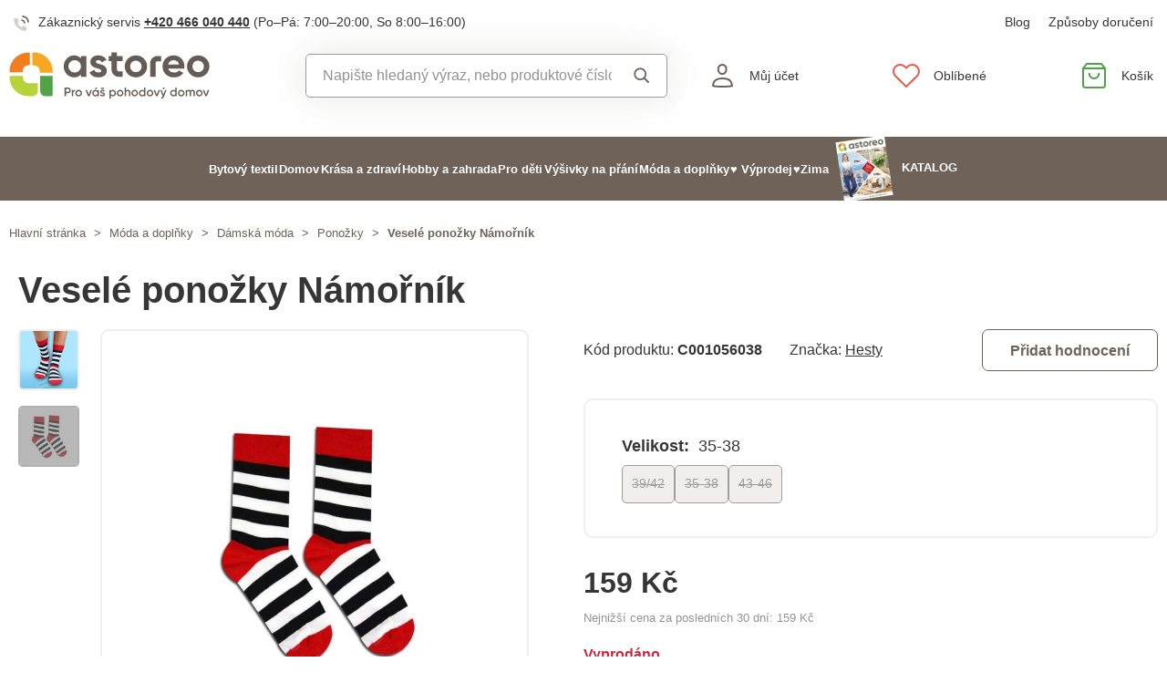

--- FILE ---
content_type: text/html; charset=UTF-8
request_url: https://www.astoreo.cz/p/vesele-ponozky-namornik-potisk-c0064300
body_size: 93861
content:
<!DOCTYPE html>

<html lang="cs">
<head><script type="text/javascript">
    window.dataLayer = window.dataLayer || [];
            window.dataLayer.push({"env":"prod","route":"sylius_shop_product_show","channel":{"code":"default","name":"Default"},"locale":"cs_CZ","currency":"CZK"});
    </script>
<script>
        function gtag() {
            window.dataLayer.push(arguments);
        }
        function getCookie(cname) {
            let name = cname + "=";
            let decodedCookie = decodeURIComponent(document.cookie);
            let ca = decodedCookie.split(';');
            for(let i = 0; i <ca.length; i++) {
                let c = ca[i];
                while (c.charAt(0) == ' ') {
                c = c.substring(1);
                }
                if (c.indexOf(name) == 0) {
                return c.substring(name.length, c.length);
                }
            }
            return "";
        }

        const deniedStorage = {
            'ad_storage': 'denied',
            'ad_user_data': 'denied',
            'ad_personalization': 'denied',
            'analytics_storage': 'denied',
            'functionality_storage': 'granted',
            'personalization_storage': 'denied',
            'security_storage': 'granted'
        }

        if (getCookie("cc_cookie") != "") {
            const categories = JSON.parse(getCookie("cc_cookie"))["categories"];
            const initialStorage = {
                'functionality_storage': 'granted',
                'security_storage': 'granted'
            };

            if (categories.includes("analytics")) {
                initialStorage["analytics_storage"] = "granted";
            } else {
                initialStorage["analytics_storage"] = "denied";
            }
            
            if (categories.includes("advertising")) {
                initialStorage["ad_storage"] = "granted";
                initialStorage["ad_user_data"] = "granted";
            } else {
                initialStorage["ad_storage"] = "denied";
                initialStorage["ad_user_data"] = "denied";
            }

            if (categories.includes("personalization")) {
                initialStorage["ad_personalization"] = "granted";
                initialStorage['personalization_storage'] = 'granted';
            } else {
                initialStorage["ad_personalization"] = "denied";
                initialStorage['personalization_storage'] = 'denied';
            }

            gtag('consent', 'default', initialStorage);
            window.dataLayer.push({'event': 'consent_init','consent': initialStorage,_clear: true});
        } else {
            gtag('consent', 'default', deniedStorage);
            window.dataLayer.push({'event': 'consent_init','consent': deniedStorage,_clear: true});
        }
</script>

<!-- Google Tag Manager  -->
<script>(function(w,d,s,l,i){w[l]=w[l]||[];w[l].push({'gtm.start':
        new Date().getTime(),event:'gtm.js'});var f=d.getElementsByTagName(s)[0],
        j=d.createElement(s),dl=l!='dataLayer'?'&l='+l:'';j.async=true;j.src=
        'https://www.googletagmanager.com/gtm.js?id='+i+dl;f.parentNode.insertBefore(j,f);
    })(window,document,'script','dataLayer','GTM-KRM5MTL');</script>
<!-- End Google Tag Manager -->

    <title>Veselé ponožky Námořník » Astoreo - Vše pro domácí pohodu</title>

    <link rel="icon" href="/assets/shop/img/favicon.ico" />
    <link rel="shortcut icon" href="/assets/shop/img/favicon.ico" type="image/x-icon" />

    <meta charset="utf-8">
    <meta http-equiv="X-UA-Compatible" content="IE=edge">

    <meta content="width=device-width, initial-scale=1, maximum-scale=5, user-scalable=yes" name="viewport">
    <meta name="format-detection" content="telephone=no">

    <meta name="google-site-verification" content="WLFlNWXAZPAscIafjM9A9hgvBsCDmvU5Nd5zmZWKJPQ">
        		<meta name="description" content="Obl&amp;iacute;ben&amp;aacute; kombinace červen&amp;yacute;ch, tmavomodr&amp;yacute;ch a b&amp;iacute;l&amp;yacute;ch proužků vytvořila nepřehl&amp;eacute;dnuteln&amp;yacute; vzor na&amp;scaron;ich ponožek. Představujeme v&amp;aacute;m N…">
        
	            	
<meta property="og:title" content="Veselé ponožky Námořník » Astoreo - Vše pro domácí pohodu">
<meta property="og:image" content="https://cdnbeta.imageserver.cz/packway/product/detail/8/3922/1960726.jpg">


	                                    <link rel="canonical" href="https://www.astoreo.cz/p/vesele-ponozky-namornik-potisk-c0064300" />
                    	
            
               
    
            <link rel="preconnect"
                href="https://www.google.com"
                crossorigin />
        <link rel="preconnect"
                href="https://www.facebook.com"
                crossorigin />
        <link rel="preconnect"
                href="https://www.googletagmanager.com"
                crossorigin />
        <link rel="preconnect"
                href="https://www.google-analytics.com"
                crossorigin />
        <link rel="preconnect"
                href="https://www.glami.cz"
                crossorigin />
        <link rel="preconnect"
                href="https://app.smartemailing.cz"
                crossorigin />
                <link rel="preconnect"
                href="https://cdnbeta.imageserver.cz"
                crossorigin />

        <link rel="preload" href="/assets/shop/js/app.js" as="script">
                <link rel="stylesheet" href="/build/shop/astoreo/800.efd1ed0d.css"><link rel="stylesheet" href="/build/shop/astoreo/default-entry.dc5c7cf2.css">

        <link rel="stylesheet" href="/build/shop/astoreo/productShow-entry.50df3f70.css">

<!--[if lt IE 9]>
<script src="https://oss.maxcdn.com/html5shiv/3.7.3/html5shiv.min.js"></script>
<script src="https://oss.maxcdn.com/respond/1.4.2/respond.min.js"></script>
<![endif]-->

        
    
    <script src="/assets/jquery/jquery.3.5.1.min.js"></script>

    <script type="text/javascript">
    var gtmEnhancedEcommerceCurrencyCode = 'CZK';
</script>
<script type="text/javascript">
    var productImpressions = window.productImpressions || (window.productImpressions = []);
</script>
<script type="text/javascript">
    var productDetails = window.productDetails || (window.productDetails = []);
</script>


    	
    
    


    
        



    
<script type="application/ld+json">
    {
        "@context": "https://schema.org/",
        "@type": "Product",
        "name": "Veselé ponožky Námořník",
        "image": "https://cdnbeta.imageserver.cz/packway/product/detail/8/3922/1960726.jpg",
        "description": "Oblíbená kombinace červených, tmavomodrých a bílých proužků vytvořila nepřehlédnutelný vzor našich ponožek. Představujeme vám Námořníka.Složení: 90% bavlna, 8% polyamid, 2% elastan.Unisex (stačí si vybrat velikost).Vyrobeno na Slovensku.",
        "sku": "C0064300",
                "category": "Ponožky",
                        "brand": {
            "@type": "Brand",
            "name": "Hesty"
        },
                "offers": {
            "@type": "Offer",
            "url": "https://www.astoreo.cz/p/vesele-ponozky-namornik-potisk-c0064300",
            "priceCurrency": "CZK",
            "price": 159,
            "priceValidUntil": "2027-01-27",
            "availability": "https://schema.org/OutOfStock",
            "itemCondition": "https://schema.org/NewCondition",
            "hasMerchantReturnPolicy": {
                "@type": "MerchantReturnPolicy",
                "applicableCountry": "CZ",
                "returnPolicyCategory": "https://schema.org/MerchantReturnFiniteReturnWindow",
                "merchantReturnDays": 14,
                "returnMethod": "https://schema.org/ReturnByMail",
                "returnFees": "https://schema.org/FreeReturn"
            },
            "seller": {
                "@type": "Organization",
                "name": "Astoreo"
            },
            "shippingDetails": {
                "@type": "OfferShippingDetails",
                "shippingRate": {
                    "@type": "MonetaryAmount",
                    "value": 89.00,
                    "currency": "CZK"
                },
                "shippingDestination": {
                    "@type": "DefinedRegion",
                    "addressCountry": "CZ"
                },
                "deliveryTime": {
                    "@type": "ShippingDeliveryTime",
                    "handlingTime": {
                        "@type": "QuantitativeValue",
                        "minValue": 1,
                        "maxValue": 3,
                        "unitCode": "d"
                    },
                    "transitTime": {
                        "@type": "QuantitativeValue",
                        "minValue": 1,
                        "maxValue": 3,
                        "unitCode": "d"
                    }
                }
            }
        }
            }
</script></head>

<body class="pushable"><!-- Google Tag Manager (noscript) -->
<noscript><iframe src="https://www.googletagmanager.com/ns.html?id=GTM-KRM5MTL"
                  height="0" width="0" style="display:none;visibility:hidden"></iframe></noscript>
<!-- End Google Tag Manager (noscript) -->

    <!--[if IE]>
    <div style="Width: 100%; background:#960f0f; padding: 30px 0;">
    <p style="text-align:center; font-size:24px; color: white; margin-bottom: 0px;">Tento zastaralý prohlížeč již není bezpečný a podporováný. Přejděte prosím na <a style="color: white; text-decoration: underline;  font-size:24px;" href="https://www.microsoft.com/cs-cz/edge">nový</a>! <p>
    </div>
    <![endif]-->
    <script type="text/javascript">
        var cartTotalQuantity;
        var isCarLeaversAvailable = false;
        var localeCode = 'cs_CZ';
        var dimensions = [];
    </script>
    <script>
    // const generalError = "app.ui.general_error";
    const generalLoading = "Načítám...";
    const weMissYouTitle = "Stýská se nám, vraťte se ♥";
    const piece = "ks";

    //Banners
    const cmsTimerDay = "Den";
    const cmsTimerDays = "Dny";
    const cmsTimerDaysMore = "Dní";

    const cmsTimerHour = "Hodina";
    const cmsTimerHours = "Hodiny";
    const cmsTimerHoursMore = "Hodin";

    const cmsTimerMinute = "Minuta";
    const cmsTimerMinutes = "Minuty";
    const cmsTimerMinutesMore = "Minut";

    const cmsTimerSecond = "Sekunda";
    const cmsTimerSeconds = "Sekundy";
    const cmsTimerSecondsMore = "Sekund";

    //dostupnost
    const detail_pageCode_A = "Skladem více než 10 ks";
    const detail_pageCode_B = "Skladem (odesíláme do 3 pracovních dnů)";
    const detail_pageCode_P = "Skladem";
    const detail_pageCode_C = "Dočasně vyprodáno";
    const detail_pageCode_D = "Dočasně vyprodáno";
    const detail_pageCode_V = "Vyprodáno";
    const detail_pageCode_H = "Zpožděno u dodavatele";
    const productAvailable = "Skladem";
    const productAvailableMore = "Skladem více než 10 ks";
    const productNotAvailable = "Není skladem";

    //filtrace
    const filtersShow = "Zobrazit";
    const filtersProduct = "produkt";
    const filtersProducts = "produkty";
    const filtersMoreProducts = "produktů";

    //login
    const loginMessage = "Pro přihlášení je nutné zadat e-mail!";
    const loginMessageWrong = "Neplatné přihlašovací údaje.";
    const loginMessageNoRegistred = "Pod tímto e-mailem není registrovaný žádný účet.";
    const loginMessageButtonRegistred = "Pokračovat v objednávce";
    const loginMessageButtonNoRegistred = "Pokračovat bez přihlášení";

    //cart
    const actionCodeError = "Zadejte kód akce nebo slevový kupón.";

    //Algolia
    const productAlgolia = "Produkty";
    const categoryAlgolia = "Kategorie";
    const allProductsAlgolia = "Všechny produkty";
    const pagesAlgolia = "Stránky";
    const productsFulltextAlgolia = "Produkt";

    //add to cart
    const loading = "Vkládám...";
    const pieces = "Kusů:";
    const price_qty = "Cena/ks";
    const price_all = "Cena celkem";
    const color = "Barva";
    const size = "Velikost";
    const curency = "Kč";
    const addToCart = "Vložit do košíku";

    //hodnocení
    const detail_pageReviewsShow_more = "Zobrazit více";
    const detail_pageReviewsShow_less = "Zobrazit méně";

    //error pri načtení iča
    const icoErrorMessage = "Načtení se nezdařilo. Vyplňte, prosím, správné IČ nebo údaje ručně.";
    const icoEmptyMessage = "Zadejte IČ";

    //validace
    const formValidationEmail = "Prosím vložte Váš email.";
    const formValidationFirstName = "Zadejte křestní jméno.";
    const formValidationLastName = "Zadejte příjmení.";
    const formValidationZipCode = "Zadejte PSČ.";
    const formValidationCity = "Zadejte město.";
    const formValidationStreet = "Zadejte ulici.";
    const formValidationStreetNumber = "Zadejte prosím č.p.";
    const formValidationPhone = "Zadejte telefonní číslo";
    const formValidationPhoneFormat = "Vyplňte telefonní číslo ve správném formátu. Příklad správných formátů +420123456789, 123456789, 123 456 789.";
    const formValidationCompany = "Zadejte společnost.";
    const formValidationIco = "Zadejte IČO.";
    const formValidationDic = "Zadejte DIČ.";
    const formValidationPassword = "Zadejte heslo.";
    const formValidationPasswordRepeat = "Zadejte heslo pro ověření.";
    const formValidationPasswordMatch = "Zadaná hesla se neshodují.";
    const formValidationPasswordCurrent = "Zadejte současné heslo.";

    const dispensingPointSetFailed = "Výdejní místo se nepodařilo nastavit. Zkuste to, prosím, později nebo vyberte jiné."
</script><span data-controller="cookie" data-cookie-user-language-value="cs"></span>
<div class="pusher">


        
            <header >
        <div class="container">
            	<div class="row s31-desktop-row s31-header-info-line">
		<div class="col-auto col-lg-6 col-xl-auto s31-header-contact">
							<p><svg width="17px" height="17px" viewBox="0 0 17 17" version="1.1" xmlns="http://www.w3.org/2000/svg" xmlns:xlink="http://www.w3.org/1999/xlink">
    <g id="icon/call" stroke="none" stroke-width="1" fill="none" fill-rule="evenodd">
        <g id="phone-call" transform="translate(0.000000, 1.000000)">
            <path d="M9,4 C10.5174604,4.29606328 11.7039367,5.48253964 12,7" id="Path" stroke="#6E6259" stroke-width="1.66666667" stroke-linecap="round" stroke-linejoin="round"></path>
            <path d="M10,0 C13.1543761,0.350867184 15.6456042,2.84209529 16,6" id="Path" stroke="#6E6259" stroke-width="1.66666667" stroke-linecap="round" stroke-linejoin="round"></path>
            <path d="M13.9995604,12.4816857 L13.9995604,14.5892494 C14.0011694,14.9848707 13.8355818,15.3628365 13.5434779,15.6302909 C13.251374,15.8977453 12.8598253,16.0299013 12.4650244,15.9942918 C10.2989592,15.7593973 8.21830108,15.0206989 6.39023288,13.8375516 C4.68945182,12.7589454 3.24748638,11.3198363 2.16673933,9.62242432 C0.977106537,7.78968976 0.236773834,5.7030546 0.00571846787,3.53156533 C-0.0298481271,3.13876628 0.101642459,2.74913403 0.368070126,2.45784669 C0.634497792,2.16655936 1.01132823,2.00044049 1.40651049,2 L3.51825727,2 C4.22489283,1.99312805 4.8271889,2.51007663 4.92608845,3.20840557 C5.01522036,3.88287263 5.18051835,4.54511158 5.41882936,5.1824902 C5.61221961,5.69594542 5.48852761,6.2747746 5.10206734,6.66480998 L4.20809454,7.55701193 C5.21015744,9.315806 6.66930315,10.7720613 8.43158809,11.7721393 L9.32556089,10.8799373 C9.71637042,10.4942426 10.2963485,10.3707956 10.8108228,10.5638028 C11.4494665,10.8016417 12.1130199,10.9666123 12.7888256,11.0555676 C13.4966568,11.1552275 14.0172921,11.7684809 13.9995604,12.4816857 L13.9995604,12.4816857 Z" id="Path" fill="#6E6259" opacity="0.299999982"></path>
        </g>
    </g>
</svg>Zákaznický servis <a href="tel:+420466040440">+420 466 040 440</a> <span class="s31-operatingDays">(Po–Pá: 7:00–20:00, So 8:00–16:00)</span></p>
				
		</div>
		<div class="col-auto col-lg-6 col-xl-auto s31-header-links">
			<div class="s31-header-linksBlock">
									<a href="/page/blog">Blog</a>
												<a href="#" class="" data-toggle="modal" data-target="#pricesModal">Způsoby doručení</a>
			</div>
		</div>
	</div>
<div class="row s31-desktop-row s31-header-mainHeading">
    <div class="col-6 col-md-12 col-lg-3 col-xl-3 col-xxl-2 s31-desktop-grid order-1">
		<a class="s31-logo" href="/">
							<svg width="235" height="56" viewBox="0 0 235 56" fill="none" xmlns="http://www.w3.org/2000/svg">
    <path fill-rule="evenodd" clip-rule="evenodd" d="M126.43 20.74V10.83H132.9V4.75H126.43V0.479996H120V4.75H116.76V10.83H120V20.83C120.007 21.9541 120.234 23.0659 120.671 24.102C121.107 25.138 121.743 26.078 122.542 26.8682C123.342 27.6585 124.289 28.2835 125.33 28.7076C126.371 29.1317 127.486 29.3466 128.61 29.34H132.88V23H128.66C128.065 23.0027 127.493 22.7695 127.07 22.3516C126.646 21.9337 126.405 21.365 126.4 20.77L126.43 20.74ZM165.29 13.26V29.26H171.69V13.26C171.691 12.9658 171.751 12.6748 171.864 12.4035C171.978 12.1323 172.144 11.8861 172.353 11.679C172.562 11.4719 172.81 11.308 173.082 11.1967C173.354 11.0853 173.646 11.0287 173.94 11.03H178.17V4.75H173.9C172.776 4.74341 171.661 4.95831 170.62 5.38242C169.579 5.80652 168.632 6.43153 167.832 7.22176C167.033 8.01199 166.397 8.95197 165.961 9.98801C165.524 11.0241 165.297 12.1359 165.29 13.26ZM84.13 7.65C83.1608 6.45787 81.9239 5.51139 80.5198 4.88757C79.1158 4.26374 77.5843 3.9802 76.05 4.06C74.4442 4.04536 72.8538 4.37313 71.3846 5.02148C69.9155 5.66983 68.6014 6.62386 67.53 7.82C65.1872 10.2938 63.9182 13.5939 64 17C63.9156 20.4144 65.1886 23.7229 67.54 26.2C68.6079 27.4006 69.919 28.3604 71.3862 29.0155C72.8534 29.6707 74.4432 30.0063 76.05 30C77.5835 30.081 79.1144 29.799 80.5184 29.1769C81.9224 28.5549 83.1598 27.6103 84.13 26.42V29.32H90.54V4.75H84.13V7.65ZM82.13 22C80.961 23.2355 79.3977 24.0247 77.7095 24.2317C76.0212 24.4387 74.3136 24.0504 72.8808 23.1338C71.4479 22.2172 70.3796 20.8296 69.8598 19.2101C69.34 17.5905 69.4012 15.8404 70.0329 14.2611C70.6646 12.6819 71.8272 11.3723 73.3206 10.5581C74.8139 9.74381 76.5445 9.47579 78.2142 9.80019C79.8839 10.1246 81.3882 11.0211 82.468 12.3353C83.5478 13.6495 84.1356 15.2991 84.13 17C84.1594 17.9263 83.9969 18.8486 83.6528 19.7091C83.3086 20.5696 82.7901 21.3495 82.13 22V22ZM110 15.57C108.767 15.1055 107.508 14.7116 106.23 14.39C105.131 14.1354 104.059 13.7737 103.03 13.31C102.15 12.8967 101.71 12.3667 101.71 11.72C101.704 11.4243 101.777 11.1324 101.921 10.8741C102.065 10.6159 102.275 10.4005 102.53 10.25C103.148 9.86923 103.865 9.68122 104.59 9.71C105.433 9.6627 106.271 9.87764 106.987 10.3253C107.703 10.7729 108.263 11.4313 108.59 12.21L114.05 9.21C113.128 7.58582 111.771 6.25215 110.13 5.36C108.437 4.45085 106.541 3.98634 104.62 4.00999C102.205 3.92833 99.8337 4.66481 97.89 6.09999C97.0115 6.7645 96.307 7.63192 95.8368 8.62806C95.3666 9.62419 95.1447 10.7194 95.19 11.82C95.1365 13.2668 95.601 14.6852 96.5 15.82C97.3504 16.8636 98.4562 17.6697 99.71 18.16C100.94 18.6447 102.199 19.0521 103.48 19.38C104.577 19.6558 105.648 20.0273 106.68 20.49C107.55 20.9 107.99 21.43 107.99 22.08C107.99 23.49 106.85 24.19 104.57 24.19C102.05 24.19 100.43 23.1267 99.71 21L94.15 24.09C95.9567 28.03 99.4067 30 104.5 30C107.025 30.0995 109.516 29.3996 111.62 28C112.546 27.3482 113.293 26.473 113.792 25.4556C114.29 24.4382 114.523 23.3116 114.47 22.18C114.525 20.6777 114.063 19.2021 113.16 18C112.333 16.9273 111.225 16.1037 109.96 15.62L110 15.57ZM148.55 4.06C146.824 4.02281 145.109 4.33696 143.509 4.98334C141.908 5.62972 140.456 6.59483 139.24 7.82C136.812 10.2663 135.449 13.5733 135.449 17.02C135.449 20.4667 136.812 23.7737 139.24 26.22C141.746 28.6255 145.086 29.9687 148.56 29.9687C152.034 29.9687 155.374 28.6255 157.88 26.22C159.089 25.0126 160.049 23.5785 160.704 21.9999C161.358 20.4212 161.695 18.729 161.695 17.02C161.695 15.311 161.358 13.6188 160.704 12.0401C160.049 10.4615 159.089 9.02744 157.88 7.82C156.66 6.59519 155.204 5.63052 153.6 4.98426C151.997 4.338 150.279 4.02358 148.55 4.06V4.06ZM153.36 21.88C152.729 22.507 151.977 22.9995 151.151 23.3277C150.324 23.656 149.439 23.8133 148.55 23.79C147.664 23.8152 146.781 23.6588 145.957 23.3303C145.134 23.0019 144.386 22.5083 143.76 21.88C142.533 20.5592 141.851 18.823 141.851 17.02C141.851 15.217 142.533 13.4808 143.76 12.16C144.385 11.5303 145.132 11.0357 145.956 10.7072C146.781 10.3786 147.663 10.223 148.55 10.25C149.889 10.2687 151.193 10.6795 152.301 11.4316C153.409 12.1836 154.272 13.2439 154.784 14.4813C155.296 15.7188 155.434 17.0791 155.181 18.3941C154.928 19.709 154.295 20.921 153.36 21.88V21.88ZM192.87 4.06C191.14 3.99334 189.415 4.28322 187.802 4.91163C186.19 5.54004 184.723 6.49353 183.495 7.71282C182.266 8.93211 181.301 10.3911 180.66 11.9992C180.02 13.6072 179.717 15.3298 179.77 17.06C179.719 18.778 180.023 20.488 180.663 22.0831C181.303 23.6781 182.265 25.1239 183.49 26.33C184.799 27.5728 186.345 28.5385 188.035 29.1692C189.726 29.7998 191.527 30.0824 193.33 30C198.09 30 201.693 28.25 204.14 24.75L199 21.78C198.338 22.6052 197.488 23.2587 196.52 23.6852C195.552 24.1116 194.495 24.2985 193.44 24.23C189.64 24.23 187.307 22.6933 186.44 19.62H205.15C205.305 18.7619 205.385 17.892 205.39 17.02C205.436 15.3242 205.147 13.636 204.54 12.0522C203.933 10.4683 203.018 9.01987 201.85 7.79C200.697 6.57002 199.299 5.60719 197.748 4.96444C196.197 4.32168 194.528 4.01349 192.85 4.06H192.87ZM186.37 14.71C186.654 13.2664 187.445 11.9718 188.6 11.06C189.836 10.1571 191.341 9.69896 192.87 9.75999C194.267 9.74036 195.633 10.1678 196.77 10.98C197.96 11.895 198.757 13.2286 199 14.71H186.37ZM230.83 7.82C228.329 5.40823 224.99 4.0606 221.515 4.0606C218.04 4.0606 214.701 5.40823 212.2 7.82C210.991 9.02744 210.031 10.4615 209.376 12.0401C208.722 13.6188 208.385 15.311 208.385 17.02C208.385 18.729 208.722 20.4212 209.376 21.9999C210.031 23.5785 210.991 25.0126 212.2 26.22C214.704 28.6271 218.042 29.9716 221.515 29.9716C224.988 29.9716 228.326 28.6271 230.83 26.22C232.039 25.0126 232.999 23.5785 233.654 21.9999C234.308 20.4212 234.645 18.729 234.645 17.02C234.645 15.311 234.308 13.6188 233.654 12.0401C232.999 10.4615 232.039 9.02744 230.83 7.82V7.82ZM226.32 21.88C225.687 22.5068 224.933 22.9991 224.105 23.3273C223.277 23.6555 222.391 23.8129 221.5 23.79C220.614 23.8141 219.732 23.6571 218.908 23.3287C218.085 23.0003 217.337 22.5073 216.71 21.88C215.483 20.5592 214.801 18.823 214.801 17.02C214.801 15.217 215.483 13.4808 216.71 12.16C217.335 11.5307 218.083 11.0365 218.907 10.708C219.731 10.3795 220.613 10.2236 221.5 10.25C222.838 10.2713 224.14 10.6834 225.247 11.4354C226.353 12.1875 227.216 13.2467 227.728 14.4827C228.24 15.7186 228.38 17.0774 228.13 18.3918C227.88 19.7061 227.25 20.9186 226.32 21.88V21.88Z" fill="#655C55"/>
    <path fill-rule="evenodd" clip-rule="evenodd" d="M15.94 24V22.21C15.9504 21.3472 16.1307 20.4949 16.4706 19.7018C16.8104 18.9087 17.3032 18.1903 17.9207 17.5876C18.5383 16.9849 19.2684 16.5098 20.0696 16.1894C20.8708 15.8689 21.7272 15.7094 22.59 15.72H24.27V0.720001H22.59C10.46 0.720001 0.589996 10.35 0.589996 22.18V24H15.94Z" fill="#F27E20"/>
    <path fill-rule="evenodd" clip-rule="evenodd" d="M27.12 15.84H29.17C30.9171 15.8453 32.5912 16.5409 33.8276 17.7754C35.0639 19.0098 35.7621 20.6829 35.77 22.43V22.43C35.77 22.43 35.77 22.43 35.77 22.49V24.37H51V22.49C51.0002 16.6829 48.7043 11.1112 44.613 6.98995C40.5218 2.86872 34.967 0.532239 29.16 0.490005H27.12V15.84Z" fill="#F8A723"/>
    <path fill-rule="evenodd" clip-rule="evenodd" d="M23.11 36.88C21.3241 36.8987 19.6038 36.2078 18.327 34.959C17.0501 33.7103 16.3211 32.0058 16.3 30.22V28.35H0.589996V30.22C0.661192 36.123 3.07327 41.7562 7.2961 45.8815C11.5189 50.0068 17.2069 52.2867 23.11 52.22H26.94C27.8251 52.2306 28.7037 52.0667 29.5254 51.7377C30.3472 51.4087 31.0962 50.9211 31.7295 50.3026C32.3628 49.6842 32.8681 48.947 33.2165 48.1333C33.5649 47.3195 33.7496 46.4451 33.76 45.56V36.88H23.11Z" fill="#B8D337"/>
    <path fill-rule="evenodd" clip-rule="evenodd" d="M49.3 52.23H42.3C40.6943 52.1803 39.1736 51.4972 38.07 50.3299C36.9664 49.1626 36.3696 47.6059 36.41 46V28.35H51V50.43C51.0108 50.8951 50.8369 51.3456 50.5165 51.6829C50.196 52.0202 49.7551 52.2169 49.29 52.23" fill="#50A346"/>
    <path d="M72.17 45.36C72.1755 45.8053 72.0913 46.2471 71.9225 46.6592C71.7537 47.0713 71.5037 47.4453 71.1874 47.7587C70.8711 48.0722 70.495 48.3189 70.0814 48.484C69.6678 48.6492 69.2252 48.7294 68.78 48.72H66.69V52.23H65V42H68.77C69.2164 41.9878 69.6607 42.0661 70.0761 42.2301C70.4915 42.3941 70.8694 42.6405 71.187 42.9544C71.5047 43.2684 71.7555 43.6433 71.9245 44.0567C72.0934 44.4701 72.1769 44.9135 72.17 45.36V45.36ZM70.49 45.36C70.5038 45.1286 70.4696 44.8968 70.3895 44.6792C70.3094 44.4616 70.1851 44.263 70.0245 44.0958C69.8639 43.9286 69.6704 43.7965 69.4562 43.7077C69.242 43.6189 69.0118 43.5754 68.78 43.58H66.69V47.15H68.78C69.0119 47.1517 69.2416 47.1059 69.4552 47.0155C69.6687 46.9251 69.8615 46.792 70.0216 46.6243C70.1818 46.4567 70.306 46.258 70.3865 46.0406C70.4671 45.8232 70.5023 45.5915 70.49 45.36Z" fill="#655C55"/>
    <path d="M77.22 44.79V46.5C76.9347 46.452 76.6422 46.4684 76.3641 46.548C76.0859 46.6277 75.8291 46.7685 75.6124 46.9603C75.3957 47.152 75.2247 47.3898 75.1118 47.6563C74.9989 47.9227 74.947 48.211 74.96 48.5V52.18H73.39V44.92H75V46.15C75.1904 45.7264 75.5041 45.3701 75.9002 45.1275C76.2962 44.8849 76.7561 44.7673 77.22 44.79Z" fill="#655C55"/>
    <path d="M77.64 48.58C77.636 47.8157 77.8591 47.0675 78.2808 46.4301C78.7025 45.7927 79.304 45.2948 80.0089 44.9996C80.7139 44.7044 81.4906 44.6251 82.2407 44.7717C82.9908 44.9184 83.6804 45.2845 84.2223 45.8235C84.7641 46.3625 85.1337 47.0503 85.2843 47.7996C85.4349 48.5489 85.3596 49.326 85.068 50.0325C84.7765 50.739 84.2818 51.343 83.6466 51.7681C83.0114 52.1931 82.2643 52.42 81.5 52.42C80.9933 52.4253 80.4906 52.3298 80.0212 52.1389C79.5518 51.9481 79.1251 51.6657 78.7658 51.3084C78.4066 50.951 78.122 50.5257 77.9288 50.0573C77.7355 49.5889 77.6373 49.0867 77.64 48.58ZM83.78 48.58C83.7741 48.1304 83.6354 47.6926 83.3813 47.3216C83.1272 46.9506 82.769 46.663 82.3519 46.4951C81.9348 46.3271 81.4774 46.2862 81.0371 46.3775C80.5968 46.4689 80.1934 46.6883 79.8775 47.0084C79.5616 47.3284 79.3474 47.7347 79.2619 48.1761C79.1763 48.6175 79.2232 49.0744 79.3966 49.4893C79.57 49.9042 79.8622 50.2585 80.2365 50.5077C80.6107 50.757 81.0503 50.89 81.5 50.89C81.8035 50.8956 82.105 50.8394 82.3861 50.7249C82.6672 50.6104 82.9221 50.4399 83.1353 50.2239C83.3486 50.0079 83.5157 49.7507 83.6265 49.4682C83.7373 49.1856 83.7895 48.8834 83.78 48.58V48.58Z" fill="#655C55"/>
    <path d="M97.13 44.92L94.28 52.23H92.45L89.6 44.92H91.32L93.37 50.48L95.37 44.92H97.13Z" fill="#655C55"/>
    <path d="M105.2 44.92V52.23H103.62V51.23C103.329 51.6324 102.943 51.9563 102.496 52.1727C102.05 52.3891 101.556 52.4913 101.06 52.47C100.074 52.4197 99.1453 51.9927 98.4653 51.2771C97.7853 50.5615 97.4062 49.6121 97.4062 48.625C97.4062 47.6379 97.7853 46.6885 98.4653 45.9729C99.1453 45.2573 100.074 44.8303 101.06 44.78C101.554 44.7565 102.047 44.8556 102.493 45.0684C102.94 45.2813 103.327 45.6013 103.62 46V45L105.2 44.92ZM103.62 48.58C103.614 48.1245 103.474 47.6808 103.216 47.3049C102.959 46.929 102.596 46.6376 102.173 46.4673C101.751 46.2971 101.287 46.2556 100.841 46.3481C100.395 46.4406 99.9863 46.6629 99.6663 46.9872C99.3462 47.3114 99.1292 47.723 99.0424 48.1703C98.9557 48.6175 99.0032 49.0804 99.1789 49.5008C99.3545 49.9211 99.6506 50.2802 100.03 50.5327C100.409 50.7852 100.854 50.92 101.31 50.92C101.618 50.927 101.924 50.871 102.209 50.7555C102.495 50.64 102.753 50.4674 102.97 50.2483C103.186 50.0292 103.355 49.7682 103.467 49.4813C103.579 49.1944 103.631 48.8877 103.62 48.58V48.58ZM101.91 44H100.39L101.56 42H103.46L101.91 44Z" fill="#655C55"/>
    <path d="M112.34 50.17C112.34 51.63 111.07 52.42 109.49 52.42C108.876 52.4715 108.26 52.3357 107.725 52.0304C107.189 51.7252 106.759 51.2648 106.49 50.71L107.85 49.92C107.977 50.2382 108.203 50.5071 108.495 50.6872C108.787 50.8672 109.128 50.9488 109.47 50.92C110.18 50.92 110.72 50.69 110.72 50.11C110.72 48.8 106.78 49.54 106.78 46.92C106.8 46.5935 106.886 46.2744 107.033 45.9823C107.18 45.6903 107.386 45.4314 107.637 45.2216C107.888 45.0119 108.179 44.8556 108.492 44.7625C108.806 44.6693 109.135 44.6413 109.46 44.68C110.007 44.6569 110.549 44.7869 111.026 45.0555C111.504 45.324 111.896 45.7204 112.16 46.2L110.83 46.95C110.713 46.689 110.519 46.4698 110.274 46.3216C110.03 46.1733 109.746 46.103 109.46 46.12C108.89 46.12 108.39 46.36 108.39 46.89C108.41 48.27 112.34 47.47 112.34 50.17ZM107 41.93H108.61L109.38 42.99L110.14 41.93H111.75L110.2 43.93H108.55L107 41.93Z" fill="#655C55"/>
    <path d="M125.16 48.58C125.176 49.0719 125.094 49.562 124.919 50.022C124.745 50.4821 124.48 50.9029 124.142 51.26C123.803 51.6172 123.397 51.9036 122.947 52.1027C122.497 52.3018 122.012 52.4097 121.52 52.42C121.032 52.4357 120.547 52.3319 120.107 52.1176C119.668 51.9032 119.288 51.5848 119 51.19V55.19H117.42V44.92H119V46C119.289 45.5972 119.673 45.2723 120.118 45.0542C120.563 44.836 121.055 44.7315 121.55 44.75C122.536 44.7814 123.469 45.2019 124.146 45.9197C124.822 46.6375 125.187 47.594 125.16 48.58ZM123.59 48.58C123.584 48.1245 123.444 47.6808 123.186 47.3049C122.929 46.929 122.566 46.6376 122.143 46.4673C121.721 46.2971 121.257 46.2556 120.811 46.3481C120.365 46.4406 119.956 46.6629 119.636 46.9872C119.316 47.3114 119.099 47.723 119.012 48.1703C118.926 48.6175 118.973 49.0804 119.149 49.5008C119.325 49.9211 119.621 50.2802 120 50.5327C120.379 50.7852 120.824 50.92 121.28 50.92C121.588 50.927 121.894 50.871 122.179 50.7555C122.465 50.64 122.723 50.4674 122.94 50.2483C123.156 50.0292 123.325 49.7682 123.437 49.4813C123.549 49.1944 123.601 48.8877 123.59 48.58V48.58Z" fill="#655C55"/>
    <path d="M126.19 48.58C126.186 47.8157 126.409 47.0675 126.831 46.4301C127.253 45.7927 127.854 45.2948 128.559 44.9996C129.264 44.7044 130.041 44.6251 130.791 44.7717C131.541 44.9184 132.23 45.2845 132.772 45.8235C133.314 46.3625 133.684 47.0503 133.834 47.7996C133.985 48.5489 133.91 49.326 133.618 50.0325C133.326 50.739 132.832 51.343 132.197 51.7681C131.561 52.1931 130.814 52.42 130.05 52.42C129.543 52.4253 129.041 52.3298 128.571 52.1389C128.102 51.9481 127.675 51.6657 127.316 51.3084C126.957 50.951 126.672 50.5257 126.479 50.0573C126.285 49.5889 126.187 49.0867 126.19 48.58V48.58ZM132.33 48.58C132.324 48.1304 132.185 47.6926 131.931 47.3216C131.677 46.9506 131.319 46.663 130.902 46.4951C130.485 46.3271 130.027 46.2862 129.587 46.3775C129.147 46.4689 128.743 46.6883 128.427 47.0084C128.112 47.3284 127.897 47.7347 127.812 48.1761C127.726 48.6175 127.773 49.0744 127.947 49.4893C128.12 49.9042 128.412 50.2585 128.786 50.5077C129.161 50.757 129.6 50.89 130.05 50.89C130.353 50.8942 130.654 50.837 130.934 50.722C131.215 50.607 131.469 50.4365 131.682 50.2208C131.895 50.005 132.062 49.7485 132.174 49.4665C132.285 49.1846 132.338 48.883 132.33 48.58V48.58Z" fill="#655C55"/>
    <path d="M142 47.74V52.23H140.42V47.9C140.446 47.6761 140.422 47.4492 140.349 47.2357C140.277 47.0223 140.158 46.8276 140.001 46.6659C139.844 46.5041 139.653 46.3793 139.442 46.3004C139.231 46.2216 139.005 46.1907 138.78 46.21C137.78 46.21 136.93 46.82 136.93 48.31V52.23H135.35V42H136.93V45.86C137.173 45.4886 137.51 45.1884 137.907 44.9899C138.304 44.7914 138.747 44.7017 139.19 44.73C139.58 44.7165 139.968 44.7867 140.329 44.936C140.689 45.0853 141.014 45.3101 141.28 45.5954C141.546 45.8806 141.748 46.2197 141.873 46.5896C141.997 46.9596 142.04 47.3518 142 47.74V47.74Z" fill="#655C55"/>
    <path d="M143.28 48.58C143.276 47.8157 143.499 47.0675 143.921 46.4301C144.342 45.7927 144.944 45.2948 145.649 44.9996C146.354 44.7044 147.131 44.6251 147.881 44.7717C148.631 44.9184 149.32 45.2845 149.862 45.8235C150.404 46.3625 150.774 47.0503 150.924 47.7996C151.075 48.5489 151 49.326 150.708 50.0325C150.416 50.739 149.922 51.343 149.287 51.7681C148.651 52.1931 147.904 52.42 147.14 52.42C146.633 52.4253 146.131 52.3298 145.661 52.1389C145.192 51.9481 144.765 51.6657 144.406 51.3084C144.047 50.951 143.762 50.5257 143.569 50.0573C143.375 49.5889 143.277 49.0867 143.28 48.58ZM149.42 48.58C149.414 48.1304 149.275 47.6926 149.021 47.3216C148.767 46.9506 148.409 46.663 147.992 46.4951C147.575 46.3271 147.117 46.2862 146.677 46.3775C146.237 46.4689 145.833 46.6883 145.517 47.0084C145.202 47.3284 144.987 47.7347 144.902 48.1761C144.816 48.6175 144.863 49.0744 145.037 49.4893C145.21 49.9042 145.502 50.2585 145.876 50.5077C146.251 50.757 146.69 50.89 147.14 50.89C147.443 50.8942 147.744 50.837 148.024 50.722C148.305 50.607 148.559 50.4365 148.772 50.2208C148.985 50.005 149.152 49.7485 149.264 49.4665C149.375 49.1846 149.428 48.883 149.42 48.58V48.58Z" fill="#655C55"/>
    <path d="M159.8 42V52.23H158.22V51.23C157.929 51.6324 157.543 51.9563 157.096 52.1727C156.65 52.3891 156.156 52.4913 155.66 52.47C154.674 52.4197 153.745 51.9927 153.065 51.2771C152.385 50.5615 152.006 49.6121 152.006 48.625C152.006 47.6379 152.385 46.6885 153.065 45.9729C153.745 45.2573 154.674 44.8303 155.66 44.78C156.154 44.7565 156.647 44.8556 157.093 45.0684C157.54 45.2813 157.927 45.6013 158.22 46V42H159.8ZM158.22 48.58C158.214 48.1245 158.074 47.6808 157.816 47.3049C157.559 46.929 157.196 46.6376 156.773 46.4673C156.351 46.2971 155.887 46.2556 155.441 46.3481C154.995 46.4406 154.586 46.6629 154.266 46.9872C153.946 47.3114 153.729 47.723 153.642 48.1703C153.556 48.6175 153.603 49.0804 153.779 49.5008C153.955 49.9211 154.251 50.2802 154.63 50.5327C155.009 50.7852 155.454 50.92 155.91 50.92C156.218 50.927 156.524 50.871 156.809 50.7555C157.095 50.64 157.353 50.4674 157.57 50.2483C157.786 50.0292 157.955 49.7682 158.067 49.4813C158.179 49.1944 158.231 48.8877 158.22 48.58V48.58Z" fill="#655C55"/>
    <path d="M161.23 48.58C161.226 47.8157 161.449 47.0675 161.871 46.4301C162.293 45.7927 162.894 45.2948 163.599 44.9996C164.304 44.7044 165.081 44.6251 165.831 44.7717C166.581 44.9184 167.27 45.2845 167.812 45.8235C168.354 46.3625 168.724 47.0503 168.874 47.7996C169.025 48.5489 168.95 49.326 168.658 50.0325C168.366 50.739 167.872 51.343 167.237 51.7681C166.601 52.1931 165.854 52.42 165.09 52.42C164.583 52.4253 164.081 52.3298 163.611 52.1389C163.142 51.9481 162.715 51.6657 162.356 51.3084C161.997 50.951 161.712 50.5257 161.519 50.0573C161.325 49.5889 161.227 49.0867 161.23 48.58V48.58ZM167.37 48.58C167.364 48.1304 167.225 47.6926 166.971 47.3216C166.717 46.9506 166.359 46.663 165.942 46.4951C165.525 46.3271 165.067 46.2862 164.627 46.3775C164.187 46.4689 163.783 46.6883 163.467 47.0084C163.152 47.3284 162.937 47.7347 162.852 48.1761C162.766 48.6175 162.813 49.0744 162.987 49.4893C163.16 49.9042 163.452 50.2585 163.826 50.5077C164.201 50.757 164.64 50.89 165.09 50.89C165.393 50.8942 165.694 50.837 165.974 50.722C166.255 50.607 166.509 50.4365 166.722 50.2208C166.935 50.005 167.102 49.7485 167.214 49.4665C167.325 49.1846 167.378 48.883 167.37 48.58V48.58Z" fill="#655C55"/>
    <path d="M176.77 44.92L173.92 52.23H172.09L169.24 44.92H171L173 50.48L175 44.92H176.77Z" fill="#655C55"/>
    <path d="M184.37 44.92L181.56 52.47C180.88 54.32 179.68 55.26 178 55.16V53.68C178.442 53.7192 178.883 53.5955 179.241 53.3321C179.598 53.0688 179.847 52.6839 179.94 52.25L180.01 52.1L176.92 44.92H178.64L180.82 50.23L182.69 44.92H184.37ZM181.14 43.92H179.62L180.79 41.92H182.69L181.14 43.92Z" fill="#655C55"/>
    <path d="M196.39 42V52.23H194.81V51.23C194.519 51.6324 194.133 51.9563 193.686 52.1727C193.24 52.3891 192.746 52.4913 192.25 52.47C191.264 52.4197 190.335 51.9927 189.655 51.2771C188.975 50.5615 188.596 49.6121 188.596 48.625C188.596 47.6379 188.975 46.6885 189.655 45.9729C190.335 45.2573 191.264 44.8303 192.25 44.78C192.744 44.7565 193.237 44.8556 193.683 45.0684C194.13 45.2813 194.517 45.6013 194.81 46V42H196.39ZM194.81 48.58C194.804 48.1245 194.664 47.6808 194.406 47.3049C194.149 46.929 193.786 46.6376 193.363 46.4673C192.941 46.2971 192.477 46.2556 192.031 46.3481C191.585 46.4406 191.176 46.6629 190.856 46.9872C190.536 47.3114 190.319 47.723 190.232 48.1703C190.146 48.6175 190.193 49.0804 190.369 49.5008C190.545 49.9211 190.841 50.2802 191.22 50.5327C191.599 50.7852 192.044 50.92 192.5 50.92C192.808 50.927 193.114 50.871 193.399 50.7555C193.685 50.64 193.943 50.4674 194.16 50.2483C194.376 50.0292 194.545 49.7682 194.657 49.4813C194.769 49.1944 194.821 48.8877 194.81 48.58Z" fill="#655C55"/>
    <path d="M197.82 48.58C197.816 47.8157 198.039 47.0675 198.461 46.4301C198.883 45.7927 199.484 45.2948 200.189 44.9996C200.894 44.7044 201.671 44.6251 202.421 44.7717C203.171 44.9184 203.86 45.2845 204.402 45.8235C204.944 46.3625 205.314 47.0503 205.464 47.7996C205.615 48.5489 205.54 49.326 205.248 50.0325C204.956 50.739 204.462 51.343 203.827 51.7681C203.191 52.1931 202.444 52.42 201.68 52.42C201.173 52.4253 200.671 52.3298 200.201 52.1389C199.732 51.9481 199.305 51.6657 198.946 51.3084C198.587 50.951 198.302 50.5257 198.109 50.0573C197.915 49.5889 197.817 49.0867 197.82 48.58V48.58ZM203.96 48.58C203.954 48.1304 203.815 47.6926 203.561 47.3216C203.307 46.9506 202.949 46.663 202.532 46.4951C202.115 46.3271 201.657 46.2862 201.217 46.3775C200.777 46.4689 200.373 46.6883 200.057 47.0084C199.742 47.3284 199.527 47.7347 199.442 48.1761C199.356 48.6175 199.403 49.0744 199.577 49.4893C199.75 49.9042 200.042 50.2585 200.416 50.5077C200.791 50.757 201.23 50.89 201.68 50.89C201.986 50.8997 202.292 50.8466 202.577 50.734C202.862 50.6215 203.121 50.4519 203.338 50.2355C203.556 50.0192 203.726 49.7608 203.84 49.4761C203.954 49.1914 204.008 48.8865 204 48.58H203.96Z" fill="#655C55"/>
    <path d="M217.71 47.7V52.23H216.14V47.8C216.169 47.5989 216.154 47.3938 216.096 47.1991C216.037 47.0044 215.937 46.825 215.801 46.6734C215.666 46.5218 215.499 46.4017 215.312 46.3217C215.125 46.2416 214.923 46.2035 214.72 46.21C213.78 46.21 213.12 46.81 213.12 48.14V52.23H211.55V47.8C211.55 46.8 211.03 46.21 210.17 46.21C209.31 46.21 208.55 46.81 208.55 48.14V52.23H207V44.92H208.58V45.8C208.803 45.4533 209.114 45.1718 209.481 44.9839C209.848 44.796 210.258 44.7084 210.67 44.73C211.089 44.7125 211.504 44.8116 211.869 45.0165C212.235 45.2213 212.536 45.5238 212.74 45.89C212.98 45.5138 213.316 45.2082 213.713 45.0044C214.11 44.8006 214.554 44.7059 215 44.73C215.38 44.7251 215.756 44.8007 216.105 44.9518C216.453 45.1029 216.766 45.3261 217.022 45.6066C217.278 45.8872 217.471 46.2188 217.59 46.5796C217.709 46.9404 217.75 47.3223 217.71 47.7V47.7Z" fill="#655C55"/>
    <path d="M219 48.58C218.996 47.8157 219.219 47.0675 219.641 46.4301C220.062 45.7927 220.664 45.2948 221.369 44.9996C222.074 44.7044 222.851 44.6251 223.601 44.7717C224.351 44.9184 225.04 45.2845 225.582 45.8235C226.124 46.3625 226.494 47.0503 226.644 47.7996C226.795 48.5489 226.72 49.326 226.428 50.0325C226.136 50.739 225.642 51.343 225.007 51.7681C224.371 52.1931 223.624 52.42 222.86 52.42C222.353 52.4253 221.851 52.3298 221.381 52.1389C220.912 51.9481 220.485 51.6657 220.126 51.3084C219.767 50.951 219.482 50.5257 219.289 50.0573C219.095 49.5889 218.997 49.0867 219 48.58ZM225.14 48.58C225.134 48.1304 224.995 47.6926 224.741 47.3216C224.487 46.9506 224.129 46.663 223.712 46.4951C223.295 46.3271 222.837 46.2862 222.397 46.3775C221.957 46.4689 221.553 46.6883 221.237 47.0084C220.922 47.3284 220.707 47.7347 220.622 48.1761C220.536 48.6175 220.583 49.0744 220.757 49.4893C220.93 49.9042 221.222 50.2585 221.596 50.5077C221.971 50.757 222.41 50.89 222.86 50.89C223.163 50.8956 223.465 50.8394 223.746 50.7249C224.027 50.6104 224.282 50.4399 224.495 50.2239C224.709 50.0079 224.876 49.7507 224.986 49.4682C225.097 49.1856 225.15 48.8834 225.14 48.58V48.58Z" fill="#655C55"/>
    <path d="M234.54 44.92L231.69 52.23H229.86L227 44.92H228.73L230.73 50.48L232.73 44.92H234.54Z" fill="#655C55"/>
</svg>						<span class="s31-logoText">Astoreo.cz</span>
		</a>
    </div>
	<div class="col-6 col-md-12 col-lg-3 col-xl-5 col-xxl-4 s31-header-right">
		<div class="col-auto s31-mobile-menu-button d-lg-none order-1"  id="s31-mobile-menu-button">
			<div class="s31-ico">
				<svg width="30px" height="30px" viewBox="0 0 30 30" version="1.1" xmlns="http://www.w3.org/2000/svg" xmlns:xlink="http://www.w3.org/1999/xlink">
    <g id="icon/menu" stroke="none" stroke-width="1" fill="none" fill-rule="evenodd" stroke-linecap="round">
        <g id="Group" transform="translate(3.000000, 4.500000)" stroke="#6E6259" stroke-width="2">
            <line x1="0" y1="10.5" x2="17" y2="10.5" id="Line-Copy"></line>
            <line x1="0" y1="0.5" x2="24" y2="0.5" id="Line"></line>
            <line x1="0" y1="20.5" x2="24" y2="20.5" id="Line-Copy-2"></line>
        </g>
    </g>
</svg>			</div>
			<div class="s31-ico-text">
				<span class="s31-ico-text-heading"><p class="s31-ico-text-headingText">Menu</p></span>
			</div>
		</div>
					<div class="col-auto s31-search-bar-mobile order-2">
				<div class="s31-ico">
					<span class="s31-search-bar-button d-lg-none" id="s31-search-bar-button"><svg width="30px" height="30px" viewBox="0 0 30 30" version="1.1" xmlns="http://www.w3.org/2000/svg" xmlns:xlink="http://www.w3.org/1999/xlink">
    <g id="icon/search" stroke="none" stroke-width="1" fill="none" fill-rule="evenodd">
        <g id="Group" transform="translate(2.000000, 2.000000)" stroke="#6E6259" stroke-width="2">
            <circle id="Oval" cx="10" cy="10" r="9"></circle>
            <line x1="17" y1="17" x2="25.5" y2="25.5" id="Line" stroke-linecap="round"></line>
        </g>
    </g>
</svg></span>
				</div>
				<div class="s31-ico-text d-lg-none">
					<span class="s31-ico-text-heading"><p class="s31-ico-text-headingText">Hledat</p></span>
				</div>
			</div>
				<div class="col-auto s31-account-block order-4" id="account-button">
			<div class="s31-ico">
				<svg width="30px" height="30px" viewBox="0 0 30 30" version="1.1" xmlns="http://www.w3.org/2000/svg" xmlns:xlink="http://www.w3.org/1999/xlink">
    <g id="icon/user" stroke="none" stroke-width="1" fill="none" fill-rule="evenodd">
        <g id="usr" transform="translate(4.000000, 2.000000)" stroke="#6E6259" stroke-width="2">
            <path d="M21.9457408,24.2297236 C21.8491605,22.6054248 21.6718939,19.946817 19.4129033,18.1025467 C17.8723486,16.8448171 15.4037759,16 11.4990657,16 C8.33957572,16 5.81479817,16.5806234 4.03459202,17.7540662 C2.39563807,18.834401 1.4355335,20.4279257 1.21627389,22.4761896 L1.264634,24.2868407 C2.52696627,24.5708469 5.31278747,24.9971004 11.4996406,24.9971004 C17.6945923,24.9971004 20.5048832,24.553202 21.9457408,24.2297236 Z" id="Path"></path>
            <path d="M11.2092814,1 C10.0147389,1 8.93994153,1.44971404 8.14849247,2.20399788 C7.35449974,2.96070592 6.84856703,4.0206824 6.78201881,5.22608203 C6.68007199,7.07360562 7.11897435,8.50918005 7.89725226,9.50810567 C8.74270569,10.5932516 9.97676018,11.1381195 11.2117974,11.1381434 C12.4458558,11.1381672 13.6785534,10.5941221 14.5228847,9.50943444 C15.3003475,8.51065081 15.7384721,7.07489501 15.6364589,5.22626617 C15.5700926,4.02066664 15.0643511,2.96065493 14.2704023,2.20394649 C13.4789935,1.44965883 12.4041119,1 11.2092814,1 Z" id="Path"></path>
        </g>
    </g>
</svg>			</div>
			<div class="s31-ico-text">
				<span class="s31-ico-text-heading">
					<p class="s31-ico-text-headingText">
													Můj účet
											</p>
					</span>
			</div>
			<div class="s31-account-layer" id="account-layer">
    <div class="s31-account-layerInside">
			<div class="s31-not-registered">
			<div class="s31-account-layer-login" id="sylius-api-login">
				<p>Už jsem u vás nakupoval</p>

				
<div class="s31-floating-box">
    <div class="required field"><input type="text" id="_username" name="_username" required="required" data-url="/ajax/users/check" placeholder=" " /><label for="_username" class="required">E-mail</label></div>
    <div class="errorAlert"><svg width="18px" height="18px" viewBox="0 0 18 18" version="1.1" xmlns="http://www.w3.org/2000/svg" xmlns:xlink="http://www.w3.org/1999/xlink">
    <g id="icon/alert" stroke="none" stroke-width="1" fill="none" fill-rule="evenodd">
        <g id="info-2">
            <circle id="Oval" fill="#E8584B" opacity="0.299999982" cx="9" cy="9" r="9"></circle>
            <line x1="9" y1="10" x2="9" y2="5" id="Path" stroke="#E8584B" stroke-width="1.66666667" stroke-linecap="round" stroke-linejoin="round"></line>
        </g>
        <circle id="Oval" fill="#E8584B" cx="9" cy="13" r="1"></circle>
    </g>
</svg></div>
</div>

<div class="s31-floating-box">
    <div class="required field"><input type="password" id="_password" name="_password" required="required" placeholder=" " /><label for="_password" class="required">Heslo</label></div>
    <div class="errorAlert"><svg width="18px" height="18px" viewBox="0 0 18 18" version="1.1" xmlns="http://www.w3.org/2000/svg" xmlns:xlink="http://www.w3.org/1999/xlink">
    <g id="icon/alert" stroke="none" stroke-width="1" fill="none" fill-rule="evenodd">
        <g id="info-2">
            <circle id="Oval" fill="#E8584B" opacity="0.299999982" cx="9" cy="9" r="9"></circle>
            <line x1="9" y1="10" x2="9" y2="5" id="Path" stroke="#E8584B" stroke-width="1.66666667" stroke-linecap="round" stroke-linejoin="round"></line>
        </g>
        <circle id="Oval" fill="#E8584B" cx="9" cy="13" r="1"></circle>
    </g>
</svg></div>
</div>

<div class="ui red fluid top pointing basic label d-none sylius-validation-error alert alert-danger"></div>

<input type="hidden" name="_csrf_shop_security_token" value="R2wVtrx7MkZiHxjCKr-Wb23uFnCv5Re6uLJ9M_tdSZU">

<div class="s31-account-layer-buttons">
    <a href="/login" class="s31-button-gray button" id="sylius-api-login-submit" data-url="/login-check">Přihlásit</a>
    <a href="/forgotten-password" class="s31-link-orange">Zapomenuté heslo?</a>
</div>

				<div class="s31-floating-box">&nbsp;</div>
									<div class="s31-floating-box">
						<a class="s31-link-social-login" href="/connect/google"><img src="/assets/shop/img/svg/G.svg" alt="Google" /> Pokračovat přes Google</a>
					</div>
													<div class="s31-floating-box">
						<a class="s31-link-social-login" href="/connect/seznam"><img src="/assets/shop/img/svg/S.svg" alt="Seznam"/> Pokračovat přes Seznam</a>
					</div>
							</div>
			<div class="s31-account-layer-register">
				<p>Ještě nejste součástí Astoreo klubu? <br><span>Zaregistrujte se a získejte výhody:</span></p>
				<div class="s31-advantages">
					<div><span class="s31-ico"><svg width="18px" height="18px" viewBox="0 0 18 18" version="1.1" xmlns="http://www.w3.org/2000/svg" xmlns:xlink="http://www.w3.org/1999/xlink">
    <defs>
        <linearGradient x1="50%" y1="0%" x2="50%" y2="100%" id="linearGradient-5">
            <stop stop-color="#F9DA49" offset="0%"></stop>
            <stop stop-color="#F0B323" offset="100%"></stop>
        </linearGradient>
    </defs>
    <g id="icon/points" stroke="none" stroke-width="1" fill="none" fill-rule="evenodd">
        <circle id="club" fill="url(#linearGradient-5)" cx="9" cy="9" r="9"></circle>
        <g id="symbol" transform="translate(5.000000, 5.000000)" fill="#FFFFFF">
            <path d="M7.98850039,3.75064935 L7.98850039,2.63194583 C7.98850039,1.18068598 6.80781441,0 5.35655456,0 L4.23785104,0 L4.23785104,2.55841936 C5.13046953,2.55841936 5.43682984,2.87117327 5.43682984,3.75064935 L7.98850039,3.75064935 Z" id="Fill-1"></path>
            <path d="M6.7188456,7.98856255 C6.0187457,7.98856255 5.44918193,7.41899878 5.44918193,6.71889888 L5.44918193,4.2379132 L7.98850927,4.2379132 L7.98850927,7.70893107 C7.98850927,7.8441736 7.92821401,7.98856255 7.75904984,7.98856255 L6.7188456,7.98856255 Z" id="Fill-3"></path>
            <path d="M0,3.75064935 L0,2.63194583 C0,1.18068598 1.18068598,0 2.63194583,0 L3.75064935,0 L3.75064935,2.55841936 C2.85803086,2.55841936 2.55167055,2.87117327 2.55167055,3.75064935 L0,3.75064935 Z" id="Fill-5"></path>
            <path d="M3.75058719,5.43016095 C2.8580575,5.43016095 2.55169719,5.11731824 2.55169719,4.23793096 L2.66400266e-05,4.23793096 L2.66400266e-05,5.35654568 C2.66400266e-05,6.80780553 1.18071262,7.98858031 2.63197247,7.98858031 L3.75058719,7.98858031 L3.75058719,7.98627151 C4.34057498,7.96229548 4.9600444,7.42940615 4.9600444,6.71891664 L4.9600444,5.43016095 L3.75058719,5.43016095 Z" id="Fill-7"></path>
        </g>
    </g>
</svg></span>Přehled objednávek</div>
					<div><span class="s31-ico"><svg width="18px" height="18px" viewBox="0 0 18 18" version="1.1" xmlns="http://www.w3.org/2000/svg" xmlns:xlink="http://www.w3.org/1999/xlink">
    <defs>
        <linearGradient x1="50%" y1="0%" x2="50%" y2="100%" id="linearGradient-5">
            <stop stop-color="#F9DA49" offset="0%"></stop>
            <stop stop-color="#F0B323" offset="100%"></stop>
        </linearGradient>
    </defs>
    <g id="icon/points" stroke="none" stroke-width="1" fill="none" fill-rule="evenodd">
        <circle id="club" fill="url(#linearGradient-5)" cx="9" cy="9" r="9"></circle>
        <g id="symbol" transform="translate(5.000000, 5.000000)" fill="#FFFFFF">
            <path d="M7.98850039,3.75064935 L7.98850039,2.63194583 C7.98850039,1.18068598 6.80781441,0 5.35655456,0 L4.23785104,0 L4.23785104,2.55841936 C5.13046953,2.55841936 5.43682984,2.87117327 5.43682984,3.75064935 L7.98850039,3.75064935 Z" id="Fill-1"></path>
            <path d="M6.7188456,7.98856255 C6.0187457,7.98856255 5.44918193,7.41899878 5.44918193,6.71889888 L5.44918193,4.2379132 L7.98850927,4.2379132 L7.98850927,7.70893107 C7.98850927,7.8441736 7.92821401,7.98856255 7.75904984,7.98856255 L6.7188456,7.98856255 Z" id="Fill-3"></path>
            <path d="M0,3.75064935 L0,2.63194583 C0,1.18068598 1.18068598,0 2.63194583,0 L3.75064935,0 L3.75064935,2.55841936 C2.85803086,2.55841936 2.55167055,2.87117327 2.55167055,3.75064935 L0,3.75064935 Z" id="Fill-5"></path>
            <path d="M3.75058719,5.43016095 C2.8580575,5.43016095 2.55169719,5.11731824 2.55169719,4.23793096 L2.66400266e-05,4.23793096 L2.66400266e-05,5.35654568 C2.66400266e-05,6.80780553 1.18071262,7.98858031 2.63197247,7.98858031 L3.75058719,7.98858031 L3.75058719,7.98627151 C4.34057498,7.96229548 4.9600444,7.42940615 4.9600444,6.71891664 L4.9600444,5.43016095 L3.75058719,5.43016095 Z" id="Fill-7"></path>
        </g>
    </g>
</svg></span>Věrnostní slevy</div>
					<div><span class="s31-ico"><svg width="18px" height="18px" viewBox="0 0 18 18" version="1.1" xmlns="http://www.w3.org/2000/svg" xmlns:xlink="http://www.w3.org/1999/xlink">
    <defs>
        <linearGradient x1="50%" y1="0%" x2="50%" y2="100%" id="linearGradient-5">
            <stop stop-color="#F9DA49" offset="0%"></stop>
            <stop stop-color="#F0B323" offset="100%"></stop>
        </linearGradient>
    </defs>
    <g id="icon/points" stroke="none" stroke-width="1" fill="none" fill-rule="evenodd">
        <circle id="club" fill="url(#linearGradient-5)" cx="9" cy="9" r="9"></circle>
        <g id="symbol" transform="translate(5.000000, 5.000000)" fill="#FFFFFF">
            <path d="M7.98850039,3.75064935 L7.98850039,2.63194583 C7.98850039,1.18068598 6.80781441,0 5.35655456,0 L4.23785104,0 L4.23785104,2.55841936 C5.13046953,2.55841936 5.43682984,2.87117327 5.43682984,3.75064935 L7.98850039,3.75064935 Z" id="Fill-1"></path>
            <path d="M6.7188456,7.98856255 C6.0187457,7.98856255 5.44918193,7.41899878 5.44918193,6.71889888 L5.44918193,4.2379132 L7.98850927,4.2379132 L7.98850927,7.70893107 C7.98850927,7.8441736 7.92821401,7.98856255 7.75904984,7.98856255 L6.7188456,7.98856255 Z" id="Fill-3"></path>
            <path d="M0,3.75064935 L0,2.63194583 C0,1.18068598 1.18068598,0 2.63194583,0 L3.75064935,0 L3.75064935,2.55841936 C2.85803086,2.55841936 2.55167055,2.87117327 2.55167055,3.75064935 L0,3.75064935 Z" id="Fill-5"></path>
            <path d="M3.75058719,5.43016095 C2.8580575,5.43016095 2.55169719,5.11731824 2.55169719,4.23793096 L2.66400266e-05,4.23793096 L2.66400266e-05,5.35654568 C2.66400266e-05,6.80780553 1.18071262,7.98858031 2.63197247,7.98858031 L3.75058719,7.98858031 L3.75058719,7.98627151 C4.34057498,7.96229548 4.9600444,7.42940615 4.9600444,6.71891664 L4.9600444,5.43016095 L3.75058719,5.43016095 Z" id="Fill-7"></path>
        </g>
    </g>
</svg></span>Informace o slevách a akcích jako první</div>
					<div><span class="s31-ico"><svg width="18px" height="18px" viewBox="0 0 18 18" version="1.1" xmlns="http://www.w3.org/2000/svg" xmlns:xlink="http://www.w3.org/1999/xlink">
    <defs>
        <linearGradient x1="50%" y1="0%" x2="50%" y2="100%" id="linearGradient-5">
            <stop stop-color="#F9DA49" offset="0%"></stop>
            <stop stop-color="#F0B323" offset="100%"></stop>
        </linearGradient>
    </defs>
    <g id="icon/points" stroke="none" stroke-width="1" fill="none" fill-rule="evenodd">
        <circle id="club" fill="url(#linearGradient-5)" cx="9" cy="9" r="9"></circle>
        <g id="symbol" transform="translate(5.000000, 5.000000)" fill="#FFFFFF">
            <path d="M7.98850039,3.75064935 L7.98850039,2.63194583 C7.98850039,1.18068598 6.80781441,0 5.35655456,0 L4.23785104,0 L4.23785104,2.55841936 C5.13046953,2.55841936 5.43682984,2.87117327 5.43682984,3.75064935 L7.98850039,3.75064935 Z" id="Fill-1"></path>
            <path d="M6.7188456,7.98856255 C6.0187457,7.98856255 5.44918193,7.41899878 5.44918193,6.71889888 L5.44918193,4.2379132 L7.98850927,4.2379132 L7.98850927,7.70893107 C7.98850927,7.8441736 7.92821401,7.98856255 7.75904984,7.98856255 L6.7188456,7.98856255 Z" id="Fill-3"></path>
            <path d="M0,3.75064935 L0,2.63194583 C0,1.18068598 1.18068598,0 2.63194583,0 L3.75064935,0 L3.75064935,2.55841936 C2.85803086,2.55841936 2.55167055,2.87117327 2.55167055,3.75064935 L0,3.75064935 Z" id="Fill-5"></path>
            <path d="M3.75058719,5.43016095 C2.8580575,5.43016095 2.55169719,5.11731824 2.55169719,4.23793096 L2.66400266e-05,4.23793096 L2.66400266e-05,5.35654568 C2.66400266e-05,6.80780553 1.18071262,7.98858031 2.63197247,7.98858031 L3.75058719,7.98858031 L3.75058719,7.98627151 C4.34057498,7.96229548 4.9600444,7.42940615 4.9600444,6.71891664 L4.9600444,5.43016095 L3.75058719,5.43016095 Z" id="Fill-7"></path>
        </g>
    </g>
</svg></span>Vlastní wishlist</div>
				</div>
				<a href="/register" class="s31-button-green">Registrace</a>
			</div>
		</div>		
	</div>
    
</div> 

		</div>
		<div class="col-auto col-lg-2 col-xl-auto s31-wishlist-header-block order-5">
			<a href="/wishlist" class="s31-wishlist-header-button" id="s31-wishlist-header-button" rel="nofollow">
				<script type="text/javascript">
	var currentNumberOfWishlistItems = parseInt(0);
			var currentNumberOfOrders = 0;
	</script>
<div class="s31-ico ">
	<svg width="30px" height="30px" viewBox="0 0 30 30" version="1.1" xmlns="http://www.w3.org/2000/svg" xmlns:xlink="http://www.w3.org/1999/xlink">
    <g class="oblibene-cls-1" stroke="none" stroke-width="1" fill="none" fill-rule="evenodd">
        <path d="M26.8409383,5.12177407 C25.4591981,3.76325928 23.5847667,3 21.630232,3 C19.6756974,3 17.801266,3.76325928 16.4195257,5.12177407 L14.9996417,6.51713626 L13.5797578,5.12177407 C10.7019641,2.29368083 6.03613882,2.29368086 3.15834522,5.12177415 C0.280551623,7.94986744 0.280551589,12.5351126 3.15834514,15.3632059 L4.57822912,16.7585681 L14.9996417,27 L25.4210543,16.7585681 L26.8409383,15.3632059 C28.2233274,14.0053287 29,12.1632693 29,10.24249 C29,8.32171074 28.2233274,6.4796513 26.8409383,5.12177407 Z" id="Path" fill="#E8584B"></path>
    </g>
</svg>
	<span class="s31-ico-count" id="s31-wishist-headerCount"  style="display: none;" >
		0
	</span>
</div>			<div class="s31-ico-text">
				<span class="s31-ico-text-heading"><p class="s31-ico-text-headingText">Oblíbené</p></span>
			</div>
			</a>
		</div>
		<div class="col-auto s31-cart-block s31-cart-layer-widget  order-6" id="cart-button">
			<div class="s31-ico">
    <svg width="30px" height="30px" viewBox="0 0 30 30" version="1.1" xmlns="http://www.w3.org/2000/svg" xmlns:xlink="http://www.w3.org/1999/xlink">
    <g id="icon/cart" stroke="none" stroke-width="1" fill="none" fill-rule="evenodd" stroke-linecap="round" stroke-linejoin="round">
        <g id="shopping-bag" transform="translate(3.000000, 2.000000)" stroke="#50a346" stroke-width="2">
            <path d="M0,5 L0,23.375 C0,24.8247475 1.19390733,26 2.66666667,26 L21.3333333,26 C22.8060927,26 24,24.8247475 24,23.375 L24,5 L0,5 Z" id="Path"></path>
            <polyline id="Path" points="24 5 20 -9.32587341e-15 4 -9.32587341e-15 0 5"></polyline>
            <path class="s31-semicircle" d="M17.3333333,10.6666667 C17.3333333,13.6121853 14.9455187,16 12,16 C9.05448133,16 6.66666667,13.6121853 6.66666667,10.6666667" id="Path"></path>
        </g>
    </g>
</svg></div>
<div class="s31-ico-text">
    <span class="s31-ico-text-value" id="s31-cart-layer">
                    <span class="s31-ico-text-heading">
                <p class="s31-ico-text-headingText">Košík</p>
            </span>
                                                        <div>
            

                        
            
        </div>

        <div class="s31-cart-layer-inside s31-cart-emptyLayer">
            

                        <div class="s31-cart-layer-empty">
                <p class="s31-cart-layer-insideEmpty">
                    Váš košík je prázdný. No není to škoda?
                </p>
                <p>Nakupování u nás je radost. A prázdný košík je tak smutný :-(</p>
            </div>
            
            
        </div>
    </span>
</div>

		</div>
    </div>
			<div class="col-12 col-lg-6 col-xl-4 col-xxl-6 s31-search-bar" id="s31-search-bar">
			<div class="s31-search" id="s31-search">
    <form method="get" action="/s" >
		<input type="text" class='s31-search-input' id="criteria_search_value" placeholder="Napište hledaný výraz, nebo produktové číslo" name="term" autocomplete="off" value="">
		<button type="submit" class="s31-search-button button">
		    <svg width="30px" height="30px" viewBox="0 0 30 30" version="1.1" xmlns="http://www.w3.org/2000/svg" xmlns:xlink="http://www.w3.org/1999/xlink">
    <g id="icon/search_hover" stroke="none" stroke-width="1" fill="none" fill-rule="evenodd">
        <g id="Group" transform="translate(2.000000, 2.000000)" stroke="#6E6259" stroke-width="3">
            <circle id="Oval" cx="10" cy="10" r="10"></circle>
            <line x1="17" y1="17" x2="24.7781746" y2="24.7781746" id="Line" stroke-linecap="round"></line>
        </g>
    </g>
</svg>			<div class="s31-button-grey-cart">Hledat</div>
			Hledat
		</button>
    </form>
</div>
		</div>
					</div>
<div class="s31-cart-layer-mobile s31-cart-layer-widget" id="s31-cart-layer-mobile">
	<div class="s31-ico">
    <svg width="30px" height="30px" viewBox="0 0 30 30" version="1.1" xmlns="http://www.w3.org/2000/svg" xmlns:xlink="http://www.w3.org/1999/xlink">
    <g id="icon/cart" stroke="none" stroke-width="1" fill="none" fill-rule="evenodd" stroke-linecap="round" stroke-linejoin="round">
        <g id="shopping-bag" transform="translate(3.000000, 2.000000)" stroke="#50a346" stroke-width="2">
            <path d="M0,5 L0,23.375 C0,24.8247475 1.19390733,26 2.66666667,26 L21.3333333,26 C22.8060927,26 24,24.8247475 24,23.375 L24,5 L0,5 Z" id="Path"></path>
            <polyline id="Path" points="24 5 20 -9.32587341e-15 4 -9.32587341e-15 0 5"></polyline>
            <path class="s31-semicircle" d="M17.3333333,10.6666667 C17.3333333,13.6121853 14.9455187,16 12,16 C9.05448133,16 6.66666667,13.6121853 6.66666667,10.6666667" id="Path"></path>
        </g>
    </g>
</svg></div>
<div class="s31-ico-text">
    <span class="s31-ico-text-value" id="s31-cart-layer">
                    <span class="s31-ico-text-heading">
                <p class="s31-ico-text-headingText">Košík</p>
            </span>
                                                        <div>
            

                        
            
        </div>

        <div class="s31-cart-layer-inside s31-cart-emptyLayer">
            

                        <div class="s31-cart-layer-empty">
                <p class="s31-cart-layer-insideEmpty">
                    Váš košík je prázdný. No není to škoda?
                </p>
                <p>Nakupování u nás je radost. A prázdný košík je tak smutný :-(</p>
            </div>
            
            
        </div>
    </span>
</div>

</div>
                        <script type="text/javascript">
            window.dataLayer.push({"visitorId":"","customerId":"","productsInCart":[]});
        </script>
    
        </div>
    </header>

            <div class="s31-mainmenu-container" id="s31-mainmenu-container">
            <div class="container">
                                



	<div class="s31-mainmenu">
								
	
		<div class="s31-sub-menu-level1"  id='s31-submenu-button-5' data-menuid='5' >
										<a href="/kategorie/bytovy-textil" class="s31-menu-point s31-menu-pointPrevent">
					Bytový textil
				</a>
										<div class="s31-sub-menu-container"  id='s31-submenu-container-5' data-menuid='5' >
					<div class="container">
						<div class="s31-sub-menu-containerItems">
			
			
								
	
		<div class="s31-sub-menu-level2" >
																						<a href="/kategorie/bytovy-textil/lozni-povleceni" class="s31-sub-menu-img" title="Ložní povlečení">
						<img src="https://www.astoreo.cz/media/cache/s31shop_mainmenu_thumbnail/82/85/82eb4524de1a86a44da82b91275f.jpeg" alt="Ložní povlečení" loading="lazy"/>
					</a>
														<a href="/kategorie/bytovy-textil/lozni-povleceni" class="s31-menu-point">
					Ložní povlečení
				</a>
						
							<div class="s31-sub-menu-containerItems-level2">
			
								
			<div class="s31-sub-menu-level3 s31-sub-menu-none" >
										<a href="/kategorie/bytovy-textil/lozni-povleceni/bavlnene-povleceni" class="s31-menu-point">
					Bavlněné
				</a>
					</div>
	
								
			<div class="s31-sub-menu-level3 s31-sub-menu-none" >
										<a href="/kategorie/bytovy-textil/lozni-povleceni/krepove-povleceni" class="s31-menu-point">
					Krepové
				</a>
					</div>
	
								
			<div class="s31-sub-menu-level3 s31-sub-menu-none" >
										<a href="/kategorie/bytovy-textil/lozni-povleceni/flanelove-povleceni" class="s31-menu-point">
					Flanelové
				</a>
					</div>
	
								
			<div class="s31-sub-menu-level3 s31-sub-menu-none" >
										<a href="/kategorie/bytovy-textil/lozni-povleceni/satenove-povleceni" class="s31-menu-point">
					Saténové
				</a>
					</div>
	
								
			<div class="s31-sub-menu-level3 s31-sub-menu-none" >
										<a href="/kategorie/bytovy-textil/lozni-povleceni/detske-povleceni" class="s31-menu-point">
					Dětské
				</a>
					</div>
	
			
							</div>
			
						<div class="clr"></div>
		</div>
	
								
	
		<div class="s31-sub-menu-level2" >
																						<a href="/kategorie/bytovy-textil/polstare-a-prikryvky" class="s31-sub-menu-img" title="Polštáře a přikrývky">
						<img src="https://www.astoreo.cz/media/cache/s31shop_mainmenu_thumbnail/ea/8f/ca20b6ae98b62e9768175c61c53b.jpeg" alt="Polštáře a přikrývky" loading="lazy"/>
					</a>
														<a href="/kategorie/bytovy-textil/polstare-a-prikryvky" class="s31-menu-point">
					Polštáře a přikrývky
				</a>
						
							<div class="s31-sub-menu-containerItems-level2">
			
								
			<div class="s31-sub-menu-level3 s31-sub-menu-none" >
										<a href="/kategorie/bytovy-textil/polstare-a-prikryvky/polstare" class="s31-menu-point">
					Polštáře
				</a>
					</div>
	
								
			<div class="s31-sub-menu-level3 s31-sub-menu-none" >
										<a href="/kategorie/bytovy-textil/polstare-a-prikryvky/povlaky-na-polstare" class="s31-menu-point">
					Povlaky na polštáře
				</a>
					</div>
	
								
			<div class="s31-sub-menu-level3 s31-sub-menu-none" >
										<a href="/kategorie/bytovy-textil/polstare-a-prikryvky/prikryvky" class="s31-menu-point">
					Přikrývky
				</a>
					</div>
	
			
							</div>
			
						<div class="clr"></div>
		</div>
	
								
	
		<div class="s31-sub-menu-level2" >
																						<a href="/kategorie/bytovy-textil/prehozy-a-potahy" class="s31-sub-menu-img" title="Přehozy a potahy">
						<img src="https://www.astoreo.cz/media/cache/s31shop_mainmenu_thumbnail/f2/7e/95b99e9030a7645a121a84e809a0.jpeg" alt="Přehozy a potahy" loading="lazy"/>
					</a>
														<a href="/kategorie/bytovy-textil/prehozy-a-potahy" class="s31-menu-point">
					Přehozy a potahy
				</a>
						
							<div class="s31-sub-menu-containerItems-level2">
			
								
			<div class="s31-sub-menu-level3 s31-sub-menu-none" >
										<a href="/kategorie/bytovy-textil/prehozy-a-potahy/napinaci-potahy" class="s31-menu-point">
					Potahy napínací
				</a>
					</div>
	
								
			<div class="s31-sub-menu-level3 s31-sub-menu-none" >
										<a href="/kategorie/bytovy-textil/prehozy-a-potahy/potahy-na-zidle-a-sedaky" class="s31-menu-point">
					Potahy na židle
				</a>
					</div>
	
								
			<div class="s31-sub-menu-level3 s31-sub-menu-none" >
										<a href="/kategorie/bytovy-textil/prehozy-a-potahy/prehozy-a-potahy-na-sedaci-soupravy" class="s31-menu-point">
					Přehozy
				</a>
					</div>
	
			
							</div>
			
						<div class="clr"></div>
		</div>
	
								
	
		<div class="s31-sub-menu-level2" >
																						<a href="/kategorie/bytovy-textil/koupelnovy-textil" class="s31-sub-menu-img" title="Koupelnový textil">
						<img src="https://www.astoreo.cz/media/cache/s31shop_mainmenu_thumbnail/39/a6/5980bbd6d58b9e22f52567fef232.jpeg" alt="Koupelnový textil" loading="lazy"/>
					</a>
														<a href="/kategorie/bytovy-textil/koupelnovy-textil" class="s31-menu-point">
					Koupelnový textil
				</a>
						
							<div class="s31-sub-menu-containerItems-level2">
			
								
			<div class="s31-sub-menu-level3 s31-sub-menu-none" >
										<a href="/kategorie/bytovy-textil/koupelnovy-textil/rucniky-a-osusky" class="s31-menu-point">
					Ručníky a žínky
				</a>
					</div>
	
								
			<div class="s31-sub-menu-level3 s31-sub-menu-none" >
										<a href="/osusky" class="s31-menu-point">
					Osušky
				</a>
					</div>
	
								
			<div class="s31-sub-menu-level3 s31-sub-menu-none" >
										<a href="/kategorie/bytovy-textil/koupelnovy-textil/koupelnove-a-wc-predlozky" class="s31-menu-point">
					Koupelnové a wc předložky
				</a>
					</div>
	
								
			<div class="s31-sub-menu-level3 s31-sub-menu-none" >
										<a href="/kategorie/bytovy-textil/koupelnovy-textil/koupelnove-zavesy" class="s31-menu-point">
					Koupelnové závěsy
				</a>
					</div>
	
								
			<div class="s31-sub-menu-level3 s31-sub-menu-none" >
										<a href="/kategorie/bytovy-textil/koupelnovy-textil/kapesniky" class="s31-menu-point">
					Kapesníky
				</a>
					</div>
	
			
							</div>
			
						<div class="clr"></div>
		</div>
	
								
	
		<div class="s31-sub-menu-level2" >
																						<a href="/kategorie/bytovy-textil/kuchynsky-textil" class="s31-sub-menu-img" title="Kuchyňský textil">
						<img src="https://www.astoreo.cz/media/cache/s31shop_mainmenu_thumbnail/56/24/e7875a1337950ed4fc6f6b1dc11a.jpeg" alt="Kuchyňský textil" loading="lazy"/>
					</a>
														<a href="/kategorie/bytovy-textil/kuchynsky-textil" class="s31-menu-point">
					Kuchyňský textil
				</a>
						
							<div class="s31-sub-menu-containerItems-level2">
			
								
			<div class="s31-sub-menu-level3 s31-sub-menu-none" >
										<a href="/kategorie/bytovy-textil/kuchynsky-textil/chnapky" class="s31-menu-point">
					Chňapky
				</a>
					</div>
	
								
			<div class="s31-sub-menu-level3 s31-sub-menu-none" >
										<a href="/kategorie/bytovy-textil/kuchynsky-textil/prostirani" class="s31-menu-point">
					Prostírání
				</a>
					</div>
	
								
			<div class="s31-sub-menu-level3 s31-sub-menu-none" >
										<a href="/kategorie/bytovy-textil/kuchynsky-textil/sedaky-na-zidle" class="s31-menu-point">
					Sedáky na židle
				</a>
					</div>
	
								
			<div class="s31-sub-menu-level3 s31-sub-menu-none" >
										<a href="/kategorie/bytovy-textil/kuchynsky-textil/ubrusy" class="s31-menu-point">
					Ubrusy
				</a>
					</div>
	
								
			<div class="s31-sub-menu-level3 s31-sub-menu-none" >
										<a href="/kategorie/bytovy-textil/kuchynsky-textil/uterky-a-rucniky" class="s31-menu-point">
					Utěrky a ručníky
				</a>
					</div>
	
								
			<div class="s31-sub-menu-level3 s31-sub-menu-none" >
										<a href="/kategorie/bytovy-textil/kuchynsky-textil/zastery" class="s31-menu-point">
					Zástěry
				</a>
					</div>
	
			
							</div>
			
						<div class="clr"></div>
		</div>
	
								
	
		<div class="s31-sub-menu-level2" >
																						<a href="/kategorie/bytovy-textil/zavesy-a-zaclony" class="s31-sub-menu-img" title="Závěsy a záclony">
						<img src="https://www.astoreo.cz/media/cache/s31shop_mainmenu_thumbnail/66/3d/effe4d28216c4f73501d486cbc8e.jpeg" alt="Závěsy a záclony" loading="lazy"/>
					</a>
														<a href="/kategorie/bytovy-textil/zavesy-a-zaclony" class="s31-menu-point">
					Závěsy a záclony
				</a>
						
							<div class="s31-sub-menu-containerItems-level2">
			
								
			<div class="s31-sub-menu-level3 s31-sub-menu-none" >
										<a href="/kategorie/bytovy-textil/zavesy-a-zaclony/zavesy" class="s31-menu-point">
					Závěsy
				</a>
					</div>
	
								
			<div class="s31-sub-menu-level3 s31-sub-menu-none" >
										<a href="/kategorie/bytovy-textil/zavesy-a-zaclony/zaclony" class="s31-menu-point">
					Záclony
				</a>
					</div>
	
			
							</div>
			
						<div class="clr"></div>
		</div>
	
								
	
		<div class="s31-sub-menu-level2" >
																						<a href="/kategorie/bytovy-textil/koberce-a-koberecky" class="s31-sub-menu-img" title="Koberce a rohožky">
						<img src="https://www.astoreo.cz/media/cache/s31shop_mainmenu_thumbnail/5e/27/27585e032c6bb636a25ee64aa88b.jpeg" alt="Koberce a rohožky" loading="lazy"/>
					</a>
														<a href="/kategorie/bytovy-textil/koberce-a-koberecky" class="s31-menu-point">
					Koberce a rohožky
				</a>
						
							<div class="s31-sub-menu-containerItems-level2">
			
								
			<div class="s31-sub-menu-level3 s31-sub-menu-none" >
										<a href="/kategorie/bytovy-textil/koberce-a-koberecky/behouny" class="s31-menu-point">
					Běhouny
				</a>
					</div>
	
								
			<div class="s31-sub-menu-level3 s31-sub-menu-none" >
										<a href="/kategorie/bytovy-textil/koberce-a-koberecky/kusove-koberce" class="s31-menu-point">
					Koberce
				</a>
					</div>
	
								
			<div class="s31-sub-menu-level3 s31-sub-menu-none" >
										<a href="/kategorie/bytovy-textil/rohozky" class="s31-menu-point">
					Rohožky a nášlapy na schody
				</a>
					</div>
	
			
							</div>
			
						<div class="clr"></div>
		</div>
	
								
			<div class="s31-sub-menu-level2 s31-sub-menu-none" >
																						<a href="/kategorie/bytovy-textil/hrejive-a-plysove-deky" class="s31-sub-menu-img" title="Deky">
						<img src="https://www.astoreo.cz/media/cache/s31shop_mainmenu_thumbnail/f0/5f/5b92f82f8cb80247c7e38050de2b.jpeg" alt="Deky" loading="lazy"/>
					</a>
														<a href="/kategorie/bytovy-textil/hrejive-a-plysove-deky" class="s31-menu-point">
					Deky
				</a>
					</div>
	
								
	
		<div class="s31-sub-menu-level2" >
																						<a href="/kategorie/bytovy-textil/prosteradla" class="s31-sub-menu-img" title="Prostěradla">
						<img src="https://www.astoreo.cz/media/cache/s31shop_mainmenu_thumbnail/4c/1c/aee54d76f83426295c564df34298.jpeg" alt="Prostěradla" loading="lazy"/>
					</a>
														<a href="/kategorie/bytovy-textil/prosteradla" class="s31-menu-point">
					Prostěradla
				</a>
						
							<div class="s31-sub-menu-containerItems-level2">
			
								
			<div class="s31-sub-menu-level3 s31-sub-menu-none" >
										<a href="/kategorie/bytovy-textil/prosteradla/frote-prosteradla" class="s31-menu-point">
					Froté prostěradla
				</a>
					</div>
	
								
			<div class="s31-sub-menu-level3 s31-sub-menu-none" >
										<a href="/kategorie/bytovy-textil/prosteradla/jersey-prosteradla" class="s31-menu-point">
					Jersey prostěradla
				</a>
					</div>
	
								
			<div class="s31-sub-menu-level3 s31-sub-menu-none" >
										<a href="/kategorie/bytovy-textil/chranice-matraci" class="s31-menu-point">
					Chrániče matrací
				</a>
					</div>
	
			
							</div>
			
						<div class="clr"></div>
		</div>
	
								
			<div class="s31-sub-menu-level2 s31-sub-menu-none" >
																						<a href="/kategorie/bytovy-textil/vanocni-textil" class="s31-sub-menu-img" title="Vánoční textil">
						<img src="https://www.astoreo.cz/media/cache/s31shop_mainmenu_thumbnail/92/69/9a591c7ef0efecc1dc6521623398.jpeg" alt="Vánoční textil" loading="lazy"/>
					</a>
														<a href="/kategorie/bytovy-textil/vanocni-textil" class="s31-menu-point">
					Vánoční textil
				</a>
					</div>
	
			
			
									</div>
						<div class="clr"></div>
					</div>
				</div>
						<div class="clr"></div>
		</div>
	
						
	
		<div class="s31-sub-menu-level1"  id='s31-submenu-button-52' data-menuid='52' >
										<a href="/kategorie/domov" class="s31-menu-point s31-menu-pointPrevent">
					Domov
				</a>
										<div class="s31-sub-menu-container"  id='s31-submenu-container-52' data-menuid='52' >
					<div class="container">
						<div class="s31-sub-menu-containerItems">
			
			
								
	
		<div class="s31-sub-menu-level2" >
																						<a href="/kategorie/domov/kuchyne-a-jidelna" class="s31-sub-menu-img" title="Kuchyně a jídelna">
						<img src="https://www.astoreo.cz/media/cache/s31shop_mainmenu_thumbnail/9d/81/3b92b9edcb15e317dc865d583e7b.jpeg" alt="Kuchyně a jídelna" loading="lazy"/>
					</a>
														<a href="/kategorie/domov/kuchyne-a-jidelna" class="s31-menu-point">
					Kuchyně a jídelna
				</a>
						
							<div class="s31-sub-menu-containerItems-level2">
			
								
			<div class="s31-sub-menu-level3 s31-sub-menu-none" >
										<a href="/kategorie/domov/kuchyne-a-jidelna/peceni" class="s31-menu-point">
					Pečení
				</a>
					</div>
	
								
			<div class="s31-sub-menu-level3 s31-sub-menu-none" >
										<a href="/kategorie/domov/kuchyne-a-jidelna/pekace-a-zapekaci-misy" class="s31-menu-point">
					Pekáče a zapékací mísy
				</a>
					</div>
	
								
			<div class="s31-sub-menu-level3 s31-sub-menu-none" >
										<a href="/kategorie/domov/kuchyne-a-jidelna/mlynky-slanky-peprenky" class="s31-menu-point">
					Mlýnky, slánky, pepřenky
				</a>
					</div>
	
								
			<div class="s31-sub-menu-level3 s31-sub-menu-none" >
										<a href="/kategorie/domov/kuchyne-a-jidelna/kuchynske-noze" class="s31-menu-point">
					Kuchyňské nože
				</a>
					</div>
	
								
			<div class="s31-sub-menu-level3 s31-sub-menu-none" >
										<a href="/kategorie/domov/kuchyne-a-jidelna/pomocnici-do-kuchyne" class="s31-menu-point">
					Pomocníci do kuchyně
				</a>
					</div>
	
								
	
		<div class="s31-sub-menu-level3" >
										<a href="/kategorie/domov/kuchyne-a-jidelna/skladovani-potravin" class="s31-menu-point">
					Skladování potravin
				</a>
						
			
								
			<div class="s31-sub-menu-level4 s31-sub-menu-none" >
								</div>
	
								
			<div class="s31-sub-menu-level4 s31-sub-menu-none" >
								</div>
	
								
			<div class="s31-sub-menu-level4 s31-sub-menu-none" >
								</div>
	
								
			<div class="s31-sub-menu-level4 s31-sub-menu-none" >
								</div>
	
			
			
						<div class="clr"></div>
		</div>
	
								
			<div class="s31-sub-menu-level3 s31-sub-menu-none" >
										<a href="/kategorie/domov/kuchyne-a-jidelna/talire-a-jidelni-sady" class="s31-menu-point">
					Talíře a jídelní sady
				</a>
					</div>
	
								
			<div class="s31-sub-menu-level3 s31-sub-menu-none" >
										<a href="/kategorie/domov/kuchyne-a-jidelna/pribory-a-priborniky" class="s31-menu-point">
					Příbory a příborníky
				</a>
					</div>
	
								
			<div class="s31-sub-menu-level3 s31-sub-menu-none" >
										<a href="/kategorie/domov/kuchyne-a-jidelna/hrnky-a-konvice" class="s31-menu-point">
					Hrnky a konvice
				</a>
					</div>
	
								
			<div class="s31-sub-menu-level3 s31-sub-menu-none" >
										<a href="/kategorie/domov/kuchyne-a-jidelna/termosky-a-lahve-na-piti" class="s31-menu-point">
					Termosky a láhve na pití
				</a>
					</div>
	
								
			<div class="s31-sub-menu-level3 s31-sub-menu-none" >
										<a href="/kategorie/domov/kuchyne-a-jidelna/misy-a-misky" class="s31-menu-point">
					Mísy a misky
				</a>
					</div>
	
								
			<div class="s31-sub-menu-level3 s31-sub-menu-none" >
										<a href="/kategorie/domov/kuchyna-a-jidelna/jidlo" class="s31-menu-point">
					Jídlo
				</a>
					</div>
	
								
			<div class="s31-sub-menu-level3 s31-sub-menu-none" >
										<a href="/kategorie/domov/kuchyne-a-jidelna/kuchynske-vahy" class="s31-menu-point">
					Kuchyňské váhy
				</a>
					</div>
	
								
			<div class="s31-sub-menu-level3 s31-sub-menu-none" >
										<a href="/kategorie/domov/kuchyne-a-jidelna/kuchynsky-textil" class="s31-menu-point">
					Kuchyňský textil
				</a>
					</div>
	
								
			<div class="s31-sub-menu-level3 s31-sub-menu-none" >
										<a href="/kategorie/domov/kuchyne-a-jidelna/hrnce-a-panve" class="s31-menu-point">
					Hrnce a pánve
				</a>
					</div>
	
								
			<div class="s31-sub-menu-level3 s31-sub-menu-none" >
										<a href="/kategorie/domov/kuchyne-a-jidelna/doplnky-do-kuchyne" class="s31-menu-point">
					Doplňky do kuchyně
				</a>
					</div>
	
			
							</div>
			
						<div class="clr"></div>
		</div>
	
								
	
		<div class="s31-sub-menu-level2" >
																						<a href="/kategorie/domov/drobne-elektrospotrebice" class="s31-sub-menu-img" title="Elektrospotřebiče">
						<img src="https://www.astoreo.cz/media/cache/s31shop_mainmenu_thumbnail/1c/e1/a2a5b2cb1edab556d31e39791b33.jpeg" alt="Elektrospotřebiče" loading="lazy"/>
					</a>
														<a href="/kategorie/domov/drobne-elektrospotrebice" class="s31-menu-point">
					Elektrospotřebiče
				</a>
						
							<div class="s31-sub-menu-containerItems-level2">
			
								
			<div class="s31-sub-menu-level3 s31-sub-menu-none" >
										<a href="/kategorie/domov/drobne-elektrospotrebice/rychlovarne-konvice" class="s31-menu-point">
					Rychlovarné konvice
				</a>
					</div>
	
								
			<div class="s31-sub-menu-level3 s31-sub-menu-none" >
										<a href="/kategorie/domov/drobne-elektrospotrebice/mixery-smoothie-a-slehace" class="s31-menu-point">
					Mixéry, smoothie a šlehače
				</a>
					</div>
	
								
			<div class="s31-sub-menu-level3 s31-sub-menu-none" >
										<a href="/kategorie/domov/drobne-elektrospotrebice/kuchynske-roboty" class="s31-menu-point">
					Kuchyňské roboty
				</a>
					</div>
	
								
			<div class="s31-sub-menu-level3 s31-sub-menu-none" >
										<a href="/kategorie/domov/drobne-elektrospotrebice/ryzovary-a-multifunkcni-hrnce" class="s31-menu-point">
					Rýžovary a multifunkční hrnce
				</a>
					</div>
	
								
			<div class="s31-sub-menu-level3 s31-sub-menu-none" >
										<a href="/kategorie/domov/drobne-elektrospotrebice/sendvicovace-a-topinkovace" class="s31-menu-point">
					Grily, sendvičovače a topinkovače
				</a>
					</div>
	
								
			<div class="s31-sub-menu-level3 s31-sub-menu-none" >
										<a href="/kategorie/domov/drobne-elektrospotrebice/susicky-ovoce-a-odstavnovace" class="s31-menu-point">
					Sušičky ovoce a odšťavňovače
				</a>
					</div>
	
								
			<div class="s31-sub-menu-level3 s31-sub-menu-none" >
										<a href="/kategorie/domov/drobne-elektrospotrebice/kavovary-a-espressa" class="s31-menu-point">
					Kávovary a espressa
				</a>
					</div>
	
								
			<div class="s31-sub-menu-level3 s31-sub-menu-none" >
										<a href="/kategorie/domov/drobne-elektrospotrebice/vyrobniky-sody" class="s31-menu-point">
					Výrobníky sody
				</a>
					</div>
	
								
			<div class="s31-sub-menu-level3 s31-sub-menu-none" >
										<a href="/kategorie/domov/drobne-elektrospotrebice/cisticky-vzduchu-a-zvlhcovace" class="s31-menu-point">
					Čističky vzduchu a zvlhčovače
				</a>
					</div>
	
								
			<div class="s31-sub-menu-level3 s31-sub-menu-none" >
										<a href="/kategorie/domov/drobne-elektrospotrebice/ventilatory-a-klimatizace" class="s31-menu-point">
					Ventilátory a klimatizace
				</a>
					</div>
	
								
			<div class="s31-sub-menu-level3 s31-sub-menu-none" >
										<a href="/kategorie/domov/drobne-elektrospotrebice/elektro-prislusenstvi" class="s31-menu-point">
					Elektro příslušenství
				</a>
					</div>
	
								
			<div class="s31-sub-menu-level3 s31-sub-menu-none" >
										<a href="/kategorie/domov/drobne-elektrospotrebice/ostatni-drobne-elektro" class="s31-menu-point">
					Ostatní drobné elektro
				</a>
					</div>
	
								
			<div class="s31-sub-menu-level3 s31-sub-menu-none" >
										<a href="/kategorie/domov/drobne-elektrospotrebice/audio-video" class="s31-menu-point">
					Audio-video
				</a>
					</div>
	
								
			<div class="s31-sub-menu-level3 s31-sub-menu-none" >
										<a href="/kategorie/domov/drobne-elektrospotrebice/meteostanice" class="s31-menu-point">
					Meteostanice
				</a>
					</div>
	
			
							</div>
			
						<div class="clr"></div>
		</div>
	
								
	
		<div class="s31-sub-menu-level2" >
																						<a href="/kategorie/domov/doplnky-do-domacnosti-a-dekorace" class="s31-sub-menu-img" title="Doplňky do domácnosti a dekorace">
						<img src="https://www.astoreo.cz/media/cache/s31shop_mainmenu_thumbnail/19/7f/7d6def4d7b2c6c50c8a847976b4e.jpeg" alt="Doplňky do domácnosti a dekorace" loading="lazy"/>
					</a>
														<a href="/kategorie/domov/doplnky-do-domacnosti-a-dekorace" class="s31-menu-point">
					Doplňky do domácnosti a dekorace
				</a>
						
							<div class="s31-sub-menu-containerItems-level2">
			
								
			<div class="s31-sub-menu-level3 s31-sub-menu-none" >
										<a href="/kategorie/domov/doplnky-do-domacnosti-a-dekorace/aromalampy-a-difuzery" class="s31-menu-point">
					Aromalampy a difuzéry
				</a>
					</div>
	
								
			<div class="s31-sub-menu-level3 s31-sub-menu-none" >
										<a href="/kategorie/domov/doplnky-do-domacnosti-a-dekorace/vonne-svicky-a-svicny" class="s31-menu-point">
					Vonné svíčky a svícny
				</a>
					</div>
	
								
			<div class="s31-sub-menu-level3 s31-sub-menu-none" >
										<a href="/kategorie/domov/doplnky-do-domacnosti-a-dekorace/drobny-nabytek" class="s31-menu-point">
					Drobný nábytek
				</a>
					</div>
	
								
			<div class="s31-sub-menu-level3 s31-sub-menu-none" >
										<a href="/kategorie/domov/doplnky-do-domacnosti-a-dekorace/doplnky-do-koupelny" class="s31-menu-point">
					Doplňky do koupelny
				</a>
					</div>
	
								
	
		<div class="s31-sub-menu-level3" >
										<a href="/kategorie/domov/doplnky-do-domacnosti-a-dekorace/drobne-dekorace-a-doplnky" class="s31-menu-point">
					Drobné dekorace a doplňky
				</a>
						
			
								
			<div class="s31-sub-menu-level4 s31-sub-menu-none" >
								</div>
	
								
			<div class="s31-sub-menu-level4 s31-sub-menu-none" >
								</div>
	
								
			<div class="s31-sub-menu-level4 s31-sub-menu-none" >
								</div>
	
								
			<div class="s31-sub-menu-level4 s31-sub-menu-none" >
								</div>
	
			
			
						<div class="clr"></div>
		</div>
	
								
			<div class="s31-sub-menu-level3 s31-sub-menu-none" >
										<a href="/kategorie/domov/doplnky-do-domacnosti-a-dekorace/vychytavky-do-domacnosti" class="s31-menu-point">
					Vychytávky do domácnosti
				</a>
					</div>
	
								
			<div class="s31-sub-menu-level3 s31-sub-menu-none" >
										<a href="/kategorie/domov/doplnky-do-domacnosti-a-dekorace/krby-konvektory-a-topidla" class="s31-menu-point">
					Krby, konvektory a topidla
				</a>
					</div>
	
								
			<div class="s31-sub-menu-level3 s31-sub-menu-none" >
										<a href="/kategorie/domov/doplnky-do-domacnosti-a-dekorace/svitidla" class="s31-menu-point">
					Svítidla
				</a>
					</div>
	
								
			<div class="s31-sub-menu-level3 s31-sub-menu-none" >
										<a href="/kategorie/domov/doplnky-do-domacnosti-a-dekorace/hodiny-a-budiky" class="s31-menu-point">
					Hodiny a budíky
				</a>
					</div>
	
								
			<div class="s31-sub-menu-level3 s31-sub-menu-none" >
										<a href="/kategorie/domov/doplnky-do-domacnosti-a-dekorace/ulozne-boxy-a-krabice" class="s31-menu-point">
					Úložné boxy a krabice
				</a>
					</div>
	
								
			<div class="s31-sub-menu-level3 s31-sub-menu-none" >
										<a href="/kategorie/domov/doplnky-do-domacnosti-a-dekorace/kvetinace-a-truhliky" class="s31-menu-point">
					Květináče a truhlíky
				</a>
					</div>
	
								
			<div class="s31-sub-menu-level3 s31-sub-menu-none" >
										<a href="/kategorie/domov/doplnky-do-domacnosti-a-dekorace/party-vybaveni" class="s31-menu-point">
					Párty vybavení
				</a>
					</div>
	
								
			<div class="s31-sub-menu-level3 s31-sub-menu-none" >
										<a href="/kategorie/domov/doplnky-do-domacnosti-a-dekorace/vanocni-dekorace" class="s31-menu-point">
					Vánoční dekorace
				</a>
					</div>
	
			
							</div>
			
						<div class="clr"></div>
		</div>
	
								
	
		<div class="s31-sub-menu-level2" >
																						<a href="/kategorie/domov/uklid" class="s31-sub-menu-img" title="Úklid">
						<img src="https://www.astoreo.cz/media/cache/s31shop_mainmenu_thumbnail/37/63/92689fe9b36851510eac37ff90b4.jpeg" alt="Úklid" loading="lazy"/>
					</a>
														<a href="/kategorie/domov/uklid" class="s31-menu-point">
					Úklid
				</a>
						
							<div class="s31-sub-menu-containerItems-level2">
			
								
			<div class="s31-sub-menu-level3 s31-sub-menu-none" >
										<a href="/kategorie/domov/uklid/mopy-a-uklidove-potreby" class="s31-menu-point">
					Mopy a úklidové potřeby
				</a>
					</div>
	
								
			<div class="s31-sub-menu-level3 s31-sub-menu-none" >
										<a href="/kategorie/domov/uklid/prani-a-suseni" class="s31-menu-point">
					Praní a sušení
				</a>
					</div>
	
								
			<div class="s31-sub-menu-level3 s31-sub-menu-none" >
										<a href="/kategorie/domov/drobne-elektrospotrebice/vysavace" class="s31-menu-point">
					Vysavače
				</a>
					</div>
	
								
			<div class="s31-sub-menu-level3 s31-sub-menu-none" >
										<a href="/kategorie/domov/uklid/odpadkove-kose" class="s31-menu-point">
					Odpadkové koše
				</a>
					</div>
	
								
			<div class="s31-sub-menu-level3 s31-sub-menu-none" >
										<a href="/kategorie/domov/uklid/ulozne-boxy-a-prostory" class="s31-menu-point">
					Úložné boxy a stojany
				</a>
					</div>
	
								
			<div class="s31-sub-menu-level3 s31-sub-menu-none" >
										<a href="/kategorie/krasa-a-zdravi/zdravi/praci-a-cistici-prostredky" class="s31-menu-point">
					Prací a čistící prostředky
				</a>
					</div>
	
								
			<div class="s31-sub-menu-level3 s31-sub-menu-none" >
										<a href="/kategorie/haberdashery" class="s31-menu-point">
					Galanterie a DIY
				</a>
					</div>
	
			
							</div>
			
						<div class="clr"></div>
		</div>
	
								
	
		<div class="s31-sub-menu-level2" >
																						<a href="/kategorie/domov/koupelna" class="s31-sub-menu-img" title="Koupelna">
						<img src="https://www.astoreo.cz/media/cache/s31shop_mainmenu_thumbnail/87/db/fb6dee867c6e6610f623dc39dffc.png" alt="Koupelna" loading="lazy"/>
					</a>
														<a href="/kategorie/domov/koupelna" class="s31-menu-point">
					Koupelna
				</a>
						
							<div class="s31-sub-menu-containerItems-level2">
			
								
			<div class="s31-sub-menu-level3 s31-sub-menu-none" >
										<a href="/kategorie/domov/koupelna/doplnky" class="s31-menu-point">
					Doplňky
				</a>
					</div>
	
								
			<div class="s31-sub-menu-level3 s31-sub-menu-none" >
										<a href="/kategorie/domov/koupelna/regaly-policky-a-stojany" class="s31-menu-point">
					Regály, poličky a stojany
				</a>
					</div>
	
								
			<div class="s31-sub-menu-level3 s31-sub-menu-none" >
										<a href="/kategorie/domov/koupelna/rucniky-osusky-a-zupany" class="s31-menu-point">
					Ručníky, osušky a župany
				</a>
					</div>
	
								
			<div class="s31-sub-menu-level3 s31-sub-menu-none" >
										<a href="/kategorie/domov/koupelna/predlozky" class="s31-menu-point">
					Předložky
				</a>
					</div>
	
								
			<div class="s31-sub-menu-level3 s31-sub-menu-none" >
										<a href="/kategorie/domov/koupelna/wc-hygiena" class="s31-menu-point">
					WC hygiena
				</a>
					</div>
	
			
							</div>
			
						<div class="clr"></div>
		</div>
	
								
			<div class="s31-sub-menu-level2 s31-sub-menu-none" >
																	<a href="/akcni-nabidka" class="s31-menu-point">
					Novinky
				</a>
					</div>
	
								
	
		<div class="s31-sub-menu-level2" >
																						<a href="/kategorie/christmas-tips" class="s31-sub-menu-img" title="❄ Tipy na dárky">
						<img src="https://www.astoreo.cz/media/cache/s31shop_mainmenu_thumbnail/46/a1/100010ed68c97102be224ae4431e.png" alt="❄ Tipy na dárky" loading="lazy"/>
					</a>
														<a href="/kategorie/christmas-tips" class="s31-menu-point">
					❄ Tipy na dárky
				</a>
						
							<div class="s31-sub-menu-containerItems-level2">
			
								
			<div class="s31-sub-menu-level3 s31-sub-menu-none" >
										<a href="/kategorie/tipy-na-vanocni-darky/darky-pro-deti" class="s31-menu-point">
					Dárky pro děti
				</a>
					</div>
	
								
			<div class="s31-sub-menu-level3 s31-sub-menu-none" >
										<a href="/kategorie/tipy-na-vanocni-darky/darky-pro-zeny" class="s31-menu-point">
					Dárky pro ženy
				</a>
					</div>
	
								
			<div class="s31-sub-menu-level3 s31-sub-menu-none" >
										<a href="/kategorie/tipy-na-vanocni-darky/darky-pro-muze" class="s31-menu-point">
					Dárky pro muže
				</a>
					</div>
	
								
			<div class="s31-sub-menu-level3 s31-sub-menu-none" >
										<a href="/kategorie/tipy-na-vanocni-darky/darky-pro-utulny-domov" class="s31-menu-point">
					Dárky pro útulný domov
				</a>
					</div>
	
								
			<div class="s31-sub-menu-level3 s31-sub-menu-none" >
										<a href="/kategorie/tipy-na-vanocni-darky/darky-pro-seniory" class="s31-menu-point">
					Dárky pro seniory
				</a>
					</div>
	
			
							</div>
			
						<div class="clr"></div>
		</div>
	
			
			
									</div>
						<div class="clr"></div>
					</div>
				</div>
						<div class="clr"></div>
		</div>
	
						
	
		<div class="s31-sub-menu-level1"  id='s31-submenu-button-110' data-menuid='110' >
										<a href="/kategorie/krasa-a-zdravi" class="s31-menu-point s31-menu-pointPrevent">
					Krása a zdraví
				</a>
										<div class="s31-sub-menu-container"  id='s31-submenu-container-110' data-menuid='110' >
					<div class="container">
						<div class="s31-sub-menu-containerItems">
			
			
								
	
		<div class="s31-sub-menu-level2" >
																						<a href="/kategorie/krasa-a-zdravi/krasa" class="s31-sub-menu-img" title="Kosmetika">
						<img src="https://www.astoreo.cz/media/cache/s31shop_mainmenu_thumbnail/99/bc/2faba5a43d2475df4aa902c4c538.jpeg" alt="Kosmetika" loading="lazy"/>
					</a>
														<a href="/kategorie/krasa-a-zdravi/krasa" class="s31-menu-point">
					Kosmetika
				</a>
						
							<div class="s31-sub-menu-containerItems-level2">
			
								
			<div class="s31-sub-menu-level3 s31-sub-menu-none" >
										<a href="/kategorie/krasa-a-zdravi/krasa/pece-o-plet" class="s31-menu-point">
					Péče o pleť
				</a>
					</div>
	
								
			<div class="s31-sub-menu-level3 s31-sub-menu-none" >
										<a href="/kategorie/krasa-a-zdravi/krasa/pece-o-telo" class="s31-menu-point">
					Péče o tělo
				</a>
					</div>
	
								
			<div class="s31-sub-menu-level3 s31-sub-menu-none" >
										<a href="/kategorie/krasa-a-zdravi/krasa/pece-o-vlasy" class="s31-menu-point">
					Péče o vlasy
				</a>
					</div>
	
								
			<div class="s31-sub-menu-level3 s31-sub-menu-none" >
										<a href="/kategorie/krasa-a-zdravi/krasa/pristroje-a-pomucky" class="s31-menu-point">
					Přístroje a pomůcky
				</a>
					</div>
	
								
			<div class="s31-sub-menu-level3 s31-sub-menu-none" >
										<a href="/kategorie/krasa-a-zdravi/krasa/kosmeticke-pomucky" class="s31-menu-point">
					Kosmetické pomůcky
				</a>
					</div>
	
								
			<div class="s31-sub-menu-level3 s31-sub-menu-none" >
										<a href="/kategorie/krasa-a-zdravi/krasa/ustni-hygiena" class="s31-menu-point">
					Ústní hygiena
				</a>
					</div>
	
								
			<div class="s31-sub-menu-level3 s31-sub-menu-none" >
										<a href="/kategorie/krasa-a-zdravi/krasa/manikura-a-pedikura" class="s31-menu-point">
					Manikúra a pedikúra
				</a>
					</div>
	
								
			<div class="s31-sub-menu-level3 s31-sub-menu-none" >
										<a href="/kategorie/krasa-a-zdravi/krasa/toaletni-vody" class="s31-menu-point">
					Toaletní vody
				</a>
					</div>
	
								
			<div class="s31-sub-menu-level3 s31-sub-menu-none" >
										<a href="/kategorie/krasa-a-zdravi/krasa/darkove-sady" class="s31-menu-point">
					Dárkové sady
				</a>
					</div>
	
								
			<div class="s31-sub-menu-level3 s31-sub-menu-none" >
										<a href="/kategorie/krasa-a-zdravi/krasa/kosmeticke-tasky" class="s31-menu-point">
					Kosmetické tašky
				</a>
					</div>
	
			
							</div>
			
						<div class="clr"></div>
		</div>
	
								
	
		<div class="s31-sub-menu-level2" >
																						<a href="/kategorie/krasa-a-zdravi/zdravi" class="s31-sub-menu-img" title="Zdraví">
						<img src="https://www.astoreo.cz/media/cache/s31shop_mainmenu_thumbnail/4c/d0/e847a377052dfbfa0d018f410347.jpeg" alt="Zdraví" loading="lazy"/>
					</a>
														<a href="/kategorie/krasa-a-zdravi/zdravi" class="s31-menu-point">
					Zdraví
				</a>
						
							<div class="s31-sub-menu-containerItems-level2">
			
								
			<div class="s31-sub-menu-level3 s31-sub-menu-none" >
										<a href="/kategorie/krasa-a-zdravi/zdravi/tlakomery-glukometry-a-teplomery" class="s31-menu-point">
					Tlakoměry, oxymetry a teploměry
				</a>
					</div>
	
								
			<div class="s31-sub-menu-level3 s31-sub-menu-none" >
										<a href="/kategorie/krasa-a-zdravi/zdravi/vitaminy-a-doplnky" class="s31-menu-point">
					Vitamíny a doplňky stravy
				</a>
					</div>
	
								
			<div class="s31-sub-menu-level3 s31-sub-menu-none" >
										<a href="/kategorie/krasa-a-zdravi/zdravi/masaze-a-relaxace" class="s31-menu-point">
					Masáže, relaxace a zábaly
				</a>
					</div>
	
								
			<div class="s31-sub-menu-level3 s31-sub-menu-none" >
										<a href="/kategorie/krasa-a-zdravi/zdravi/elektricke-decky-a-vyhrivaci-polstarky" class="s31-menu-point">
					Elektrické dečky a vyhřívací polštářky
				</a>
					</div>
	
								
			<div class="s31-sub-menu-level3 s31-sub-menu-none" >
										<a href="/kategorie/krasa-a-zdravi/zdravi/inhalatory-a-infra-lampy" class="s31-menu-point">
					Inhalátory a infra lampy
				</a>
					</div>
	
								
			<div class="s31-sub-menu-level3 s31-sub-menu-none" >
										<a href="/kategorie/krasa-a-zdravi/zdravi/cisticky-vzduchu-a-zvlhcovace" class="s31-menu-point">
					Čističky vzduchu a zvlhčovače
				</a>
					</div>
	
								
			<div class="s31-sub-menu-level3 s31-sub-menu-none" >
										<a href="/kategorie/krasa-a-zdravi/zdravi/ventilatory-a-klimatizace" class="s31-menu-point">
					Ventilátory a klimatizace
				</a>
					</div>
	
								
			<div class="s31-sub-menu-level3 s31-sub-menu-none" >
										<a href="/kategorie/beauty-and-health/health/bandages" class="s31-menu-point">
					Bandáže a návleky
				</a>
					</div>
	
								
			<div class="s31-sub-menu-level3 s31-sub-menu-none" >
										<a href="/kategorie/krasa-a-zdravi/zdravi/ochranne-pomucky-a-dezinfekce" class="s31-menu-point">
					Ochranné pomůcky a dezinfekce
				</a>
					</div>
	
								
			<div class="s31-sub-menu-level3 s31-sub-menu-none" >
										<a href="/kategorie/krasa-a-zdravi/zdravi/ostatni-zdravotni-pomucky" class="s31-menu-point">
					Ostatní zdravotní pomůcky
				</a>
					</div>
	
			
							</div>
			
						<div class="clr"></div>
		</div>
	
								
	
		<div class="s31-sub-menu-level2" >
																						<a href="/kategorie/krasa-a-zdravi/zdravi/sport-a-fitness" class="s31-sub-menu-img" title="Sport a fitness">
						<img src="https://www.astoreo.cz/media/cache/s31shop_mainmenu_thumbnail/75/77/45bd24df3d4982441538a98a6123.png" alt="Sport a fitness" loading="lazy"/>
					</a>
														<a href="/kategorie/krasa-a-zdravi/zdravi/sport-a-fitness" class="s31-menu-point">
					Sport a fitness
				</a>
						
							<div class="s31-sub-menu-containerItems-level2">
			
								
			<div class="s31-sub-menu-level3 s31-sub-menu-none" >
										<a href="/kategorie/krasa-a-zdravi/zdravi/sport-a-fitness/sportovni-vybaveni" class="s31-menu-point">
					Sportovní vybavení
				</a>
					</div>
	
								
			<div class="s31-sub-menu-level3 s31-sub-menu-none" >
										<a href="/kategorie/krasa-a-zdravi/zdravi/sport-a-fitness/naramky-a-hodinky" class="s31-menu-point">
					Náramky a hodinky
				</a>
					</div>
	
								
			<div class="s31-sub-menu-level3 s31-sub-menu-none" >
										<a href="/kategorie/krasa-a-zdravi/zdravi/sport-a-fitness/osobni-vahy" class="s31-menu-point">
					Osobní váhy
				</a>
					</div>
	
			
							</div>
			
						<div class="clr"></div>
		</div>
	
								
	
		<div class="s31-sub-menu-level2" >
																						<a href="/drogerie" class="s31-sub-menu-img" title="Drogerie">
						<img src="https://www.astoreo.cz/media/cache/s31shop_mainmenu_thumbnail/2c/0c/8db65873e364385c2cefcdff0a73.png" alt="Drogerie" loading="lazy"/>
					</a>
														<a href="/drogerie" class="s31-menu-point">
					Drogerie
				</a>
						
							<div class="s31-sub-menu-containerItems-level2">
			
								
			<div class="s31-sub-menu-level3 s31-sub-menu-none" >
										<a href="/kategorie/domov/uklid/praci-a-cistici-prostredky" class="s31-menu-point">
					Prací a čistící prostředky
				</a>
					</div>
	
								
			<div class="s31-sub-menu-level3 s31-sub-menu-none" >
										<a href="/kategorie/domov/uklid/ekologicka-drogerie" class="s31-menu-point">
					Ekologická drogerie
				</a>
					</div>
	
								
			<div class="s31-sub-menu-level3 s31-sub-menu-none" >
										<a href="/kategorie/krasa-a-zdravi/drogerie/hygienicke-potreby" class="s31-menu-point">
					Hygienické potřeby
				</a>
					</div>
	
								
			<div class="s31-sub-menu-level3 s31-sub-menu-none" >
										<a href="/osvezovace-vzduchu" class="s31-menu-point">
					Osvěžovače vzduchu
				</a>
					</div>
	
			
							</div>
			
						<div class="clr"></div>
		</div>
	
								
			<div class="s31-sub-menu-level2 s31-sub-menu-none" >
																						<a href="/kategorie/recuplus" class="s31-sub-menu-img" title="Recuplus">
						<img src="https://www.astoreo.cz/media/cache/s31shop_mainmenu_thumbnail/02/13/d2ffb56859be11c4848f1f16fb0c.png" alt="Recuplus" loading="lazy"/>
					</a>
														<a href="/kategorie/recuplus" class="s31-menu-point">
					Recuplus
				</a>
					</div>
	
			
			
									</div>
						<div class="clr"></div>
					</div>
				</div>
						<div class="clr"></div>
		</div>
	
						
	
		<div class="s31-sub-menu-level1"  id='s31-submenu-button-120' data-menuid='120' >
										<a href="/kategorie/hobby-a-zahrada" class="s31-menu-point s31-menu-pointPrevent">
					Hobby a zahrada
				</a>
										<div class="s31-sub-menu-container"  id='s31-submenu-container-120' data-menuid='120' >
					<div class="container">
						<div class="s31-sub-menu-containerItems s31-sub-menu-containerItemsHorizontal">
			
			
								
	
		<div class="s31-sub-menu-level2" >
																						<a href="/kategorie/hobby-a-zahrada/zahrada" class="s31-sub-menu-img" title="Zahrada">
						<img src="https://www.astoreo.cz/media/cache/s31shop_mainmenu_thumbnail/31/73/16d731ea0eceed6f18d93bbb520f.jpeg" alt="Zahrada" loading="lazy"/>
					</a>
														<a href="/kategorie/hobby-a-zahrada/zahrada" class="s31-menu-point">
					Zahrada
				</a>
						
							<div class="s31-sub-menu-containerItems-level2">
			
								
			<div class="s31-sub-menu-level3 s31-sub-menu-none" >
										<a href="/kategorie/hobby-a-zahrada/zahrada/zahradni-naradi-a-potreby" class="s31-menu-point">
					Zahradní nářadí a potřeby
				</a>
					</div>
	
								
			<div class="s31-sub-menu-level3 s31-sub-menu-none" >
										<a href="/kategorie/hobby-a-zahrada/zahrada/kvetinace-truhliky-a-dekorace" class="s31-menu-point">
					Květináče, truhlíky a dekorace
				</a>
					</div>
	
								
			<div class="s31-sub-menu-level3 s31-sub-menu-none" >
										<a href="/kategorie/hobby-a-zahrada/zahrada/zahradni-a-campingovy-nabytek" class="s31-menu-point">
					Zahradní a campingový nábytek
				</a>
					</div>
	
								
			<div class="s31-sub-menu-level3 s31-sub-menu-none" >
										<a href="/kategorie/hobby-a-zahrada/zahrada/lapace-a-odpuzovace-skudcu" class="s31-menu-point">
					Lapače a odpuzovače škůdců
				</a>
					</div>
	
								
			<div class="s31-sub-menu-level3 s31-sub-menu-none" >
										<a href="/kategorie/hobby-a-zahrada/zahrada/grily-a-prislusenstvi" class="s31-menu-point">
					Grily a příslušenství
				</a>
					</div>
	
								
			<div class="s31-sub-menu-level3 s31-sub-menu-none" >
										<a href="/kategorie/hobby-a-zahrada/zahrada/venkovni-osvetleni" class="s31-menu-point">
					Venkovní osvětlení
				</a>
					</div>
	
								
			<div class="s31-sub-menu-level3 s31-sub-menu-none" >
										<a href="/kategorie/hobby-a-zahrada/zahrada/zabava-do-vody" class="s31-menu-point">
					Hračky na zahradu a k vodě
				</a>
					</div>
	
								
			<div class="s31-sub-menu-level3 s31-sub-menu-none" >
										<a href="/kategorie/hobby-a-zahrada/zahrada/bazeny-a-prislusenstvi" class="s31-menu-point">
					Bazény a příslušenství
				</a>
					</div>
	
								
			<div class="s31-sub-menu-level3 s31-sub-menu-none" >
										<a href="/kategorie/hobby-a-zahrada/zahrada/ochrana-proti-slunci" class="s31-menu-point">
					Ochrana proti slunci
				</a>
					</div>
	
								
			<div class="s31-sub-menu-level3 s31-sub-menu-none" >
										<a href="/kategorie/hobby-a-zahrada/zahrada/ostatni-doplnky-do-zahrady" class="s31-menu-point">
					Ostatní doplňky do zahrady
				</a>
					</div>
	
			
							</div>
			
						<div class="clr"></div>
		</div>
	
								
	
		<div class="s31-sub-menu-level2" >
																						<a href="/kategorie/hobby-a-zahrada/dilna-a-naradi" class="s31-sub-menu-img" title="Dílna a nářadí">
						<img src="https://www.astoreo.cz/media/cache/s31shop_mainmenu_thumbnail/5b/24/dcee5c2d31f41baa3e6cffdbbb1f.jpeg" alt="Dílna a nářadí" loading="lazy"/>
					</a>
														<a href="/kategorie/hobby-a-zahrada/dilna-a-naradi" class="s31-menu-point">
					Dílna a nářadí
				</a>
						
							<div class="s31-sub-menu-containerItems-level2">
			
								
			<div class="s31-sub-menu-level3 s31-sub-menu-none" >
										<a href="/kategorie/hobby-a-zahrada/dilna-a-naradi/aku-naradi" class="s31-menu-point">
					Aku nářadí
				</a>
					</div>
	
								
			<div class="s31-sub-menu-level3 s31-sub-menu-none" >
										<a href="/kategorie/hobby-a-zahrada/dilna-a-naradi/zebriky-a-schudky" class="s31-menu-point">
					Žebříky a schůdky
				</a>
					</div>
	
								
			<div class="s31-sub-menu-level3 s31-sub-menu-none" >
										<a href="/kategorie/hobby-a-zahrada/dilna-a-naradi/auto-moto" class="s31-menu-point">
					Auto-moto
				</a>
					</div>
	
								
			<div class="s31-sub-menu-level3 s31-sub-menu-none" >
										<a href="/kategorie/hobby-a-zahrada/dilna-a-naradi/naradi-ostatni" class="s31-menu-point">
					Nářadí ostatní
				</a>
					</div>
	
			
							</div>
			
						<div class="clr"></div>
		</div>
	
								
	
		<div class="s31-sub-menu-level2" >
																						<a href="/kategorie/hobby-a-zahrada/camping-a-cestovani" class="s31-sub-menu-img" title="Camping a cestování">
						<img src="https://www.astoreo.cz/media/cache/s31shop_mainmenu_thumbnail/02/38/2efe64a25fa9e87cf44f06a9ee34.png" alt="Camping a cestování" loading="lazy"/>
					</a>
														<a href="/kategorie/hobby-a-zahrada/camping-a-cestovani" class="s31-menu-point">
					Camping a cestování
				</a>
						
							<div class="s31-sub-menu-containerItems-level2">
			
								
			<div class="s31-sub-menu-level3 s31-sub-menu-none" >
										<a href="/kategorie/hobby-a-zahrada/camping-a-outdoor/doplnky" class="s31-menu-point">
					Doplňky
				</a>
					</div>
	
								
			<div class="s31-sub-menu-level3 s31-sub-menu-none" >
										<a href="/kategorie/hobby-a-zahrada/camping-a-outdoor/svitilny-a-celovky" class="s31-menu-point">
					Svítilny a čelovky
				</a>
					</div>
	
								
			<div class="s31-sub-menu-level3 s31-sub-menu-none" >
										<a href="/kategorie/hobby-a-zahrada/camping-a-outdoor/zidle-a-stoly" class="s31-menu-point">
					Židle a stoly
				</a>
					</div>
	
			
							</div>
			
						<div class="clr"></div>
		</div>
	
								
	
		<div class="s31-sub-menu-level2" >
																						<a href="/kategorie/hobby-a-zahrada/chovatelske-potreby" class="s31-sub-menu-img" title="Chovatelské potřeby">
						<img src="https://www.astoreo.cz/media/cache/s31shop_mainmenu_thumbnail/9b/e6/f25309dc5a1be87d565063981500.jpeg" alt="Chovatelské potřeby" loading="lazy"/>
					</a>
														<a href="/kategorie/hobby-a-zahrada/chovatelske-potreby" class="s31-menu-point">
					Chovatelské potřeby
				</a>
						
							<div class="s31-sub-menu-containerItems-level2">
			
								
	
		<div class="s31-sub-menu-level3" >
										<a href="/kategorie/hobby-a-zahrada/chovatelske-potreby/psi" class="s31-menu-point">
					Psi
				</a>
						
			
								
			<div class="s31-sub-menu-level4 s31-sub-menu-none" >
								</div>
	
								
			<div class="s31-sub-menu-level4 s31-sub-menu-none" >
								</div>
	
								
			<div class="s31-sub-menu-level4 s31-sub-menu-none" >
								</div>
	
								
			<div class="s31-sub-menu-level4 s31-sub-menu-none" >
								</div>
	
								
			<div class="s31-sub-menu-level4 s31-sub-menu-none" >
								</div>
	
								
			<div class="s31-sub-menu-level4 s31-sub-menu-none" >
								</div>
	
								
			<div class="s31-sub-menu-level4 s31-sub-menu-none" >
								</div>
	
			
			
						<div class="clr"></div>
		</div>
	
								
	
		<div class="s31-sub-menu-level3" >
										<a href="/kategorie/hobby-a-zahrada/chovatelske-potreby/kocky" class="s31-menu-point">
					Kočky
				</a>
						
			
								
			<div class="s31-sub-menu-level4 s31-sub-menu-none" >
								</div>
	
								
			<div class="s31-sub-menu-level4 s31-sub-menu-none" >
								</div>
	
								
			<div class="s31-sub-menu-level4 s31-sub-menu-none" >
								</div>
	
								
			<div class="s31-sub-menu-level4 s31-sub-menu-none" >
								</div>
	
								
			<div class="s31-sub-menu-level4 s31-sub-menu-none" >
								</div>
	
			
			
						<div class="clr"></div>
		</div>
	
			
							</div>
			
						<div class="clr"></div>
		</div>
	
			
			
									</div>
						<div class="clr"></div>
					</div>
				</div>
						<div class="clr"></div>
		</div>
	
						
	
		<div class="s31-sub-menu-level1"  id='s31-submenu-button-109' data-menuid='109' >
										<a href="/kategorie/domov/pro-deti" class="s31-menu-point s31-menu-pointPrevent">
					Pro děti
				</a>
										<div class="s31-sub-menu-container"  id='s31-submenu-container-109' data-menuid='109' >
					<div class="container">
						<div class="s31-sub-menu-containerItems">
			
			
								
	
		<div class="s31-sub-menu-level2" >
																						<a href="/kategorie/domov/pro-deti/hracky" class="s31-sub-menu-img" title="Hračky">
						<img src="https://www.astoreo.cz/media/cache/s31shop_mainmenu_thumbnail/c8/5f/0f8b24f20a69a79cf1e61d7d3c8c.png" alt="Hračky" loading="lazy"/>
					</a>
														<a href="/kategorie/domov/pro-deti/hracky" class="s31-menu-point">
					Hračky
				</a>
						
							<div class="s31-sub-menu-containerItems-level2">
			
								
			<div class="s31-sub-menu-level3 s31-sub-menu-none" >
										<a href="/kategorie/domov/pro-deti/hracky/plysove" class="s31-menu-point">
					Plyšové
				</a>
					</div>
	
								
			<div class="s31-sub-menu-level3 s31-sub-menu-none" >
										<a href="/kategorie/domov/pro-deti/hracky/pro-kluky" class="s31-menu-point">
					Pro kluky
				</a>
					</div>
	
								
			<div class="s31-sub-menu-level3 s31-sub-menu-none" >
										<a href="/kategorie/domov/pro-deti/hracky/pro-holky" class="s31-menu-point">
					Pro holky
				</a>
					</div>
	
								
			<div class="s31-sub-menu-level3 s31-sub-menu-none" >
										<a href="/kategorie/domov/pro-deti/hracky/hry" class="s31-menu-point">
					Hry
				</a>
					</div>
	
								
			<div class="s31-sub-menu-level3 s31-sub-menu-none" >
										<a href="/kategorie/domov/pro-deti/hracky/ucici" class="s31-menu-point">
					Učící
				</a>
					</div>
	
			
							</div>
			
						<div class="clr"></div>
		</div>
	
								
	
		<div class="s31-sub-menu-level2" >
																						<a href="/kategorie/domov/pro-deti/textil-a-doplnky" class="s31-sub-menu-img" title="Textil a doplňky">
						<img src="https://www.astoreo.cz/media/cache/s31shop_mainmenu_thumbnail/84/4d/f1fe5cf9300e95264f1cbfaff938.png" alt="Textil a doplňky" loading="lazy"/>
					</a>
														<a href="/kategorie/domov/pro-deti/textil-a-doplnky" class="s31-menu-point">
					Textil a doplňky
				</a>
						
							<div class="s31-sub-menu-containerItems-level2">
			
								
			<div class="s31-sub-menu-level3 s31-sub-menu-none" >
										<a href="/kategorie/domov/pro-deti/textil-a-doplnky/doplnky-do-kuchynky" class="s31-menu-point">
					Doplňky do kuchyňky
				</a>
					</div>
	
								
			<div class="s31-sub-menu-level3 s31-sub-menu-none" >
										<a href="/kategorie/domov/pro-deti/textil-a-doplnky/destniky-a-plastenky" class="s31-menu-point">
					Deštníky a pláštěnky
				</a>
					</div>
	
								
			<div class="s31-sub-menu-level3 s31-sub-menu-none" >
										<a href="/kategorie/domov/pro-deti/textil-a-doplnky/zupany-a-decky" class="s31-menu-point">
					Župany a dečky
				</a>
					</div>
	
								
			<div class="s31-sub-menu-level3 s31-sub-menu-none" >
										<a href="/kategorie/domov/pro-deti/textil-a-doplnky/ostatni" class="s31-menu-point">
					Ostatní
				</a>
					</div>
	
			
							</div>
			
						<div class="clr"></div>
		</div>
	
								
	
		<div class="s31-sub-menu-level2" >
																						<a href="/kategorie/domov/pro-deti/pece-o-deti" class="s31-sub-menu-img" title="Péče o děti">
						<img src="https://www.astoreo.cz/media/cache/s31shop_mainmenu_thumbnail/c0/0b/232068ab09713242fe62c76b4519.png" alt="Péče o děti" loading="lazy"/>
					</a>
														<a href="/kategorie/domov/pro-deti/pece-o-deti" class="s31-menu-point">
					Péče o děti
				</a>
						
							<div class="s31-sub-menu-containerItems-level2">
			
								
			<div class="s31-sub-menu-level3 s31-sub-menu-none" >
										<a href="/kategorie/domov/pro-deti/pece-o-deti/pleny" class="s31-menu-point">
					Pleny
				</a>
					</div>
	
								
			<div class="s31-sub-menu-level3 s31-sub-menu-none" >
										<a href="/kategorie/domov/pro-deti/pece-o-deti/zdravi" class="s31-menu-point">
					Zdraví
				</a>
					</div>
	
								
			<div class="s31-sub-menu-level3 s31-sub-menu-none" >
										<a href="/kategorie/domov/pro-deti/pece-o-deti/vlhcene-ubrousky" class="s31-menu-point">
					Vlhčené ubrousky
				</a>
					</div>
	
								
			<div class="s31-sub-menu-level3 s31-sub-menu-none" >
										<a href="/kategorie/domov/pro-deti/pece-o-deti/kojenecke-pomucky" class="s31-menu-point">
					Kojenecké pomůcky
				</a>
					</div>
	
								
			<div class="s31-sub-menu-level3 s31-sub-menu-none" >
										<a href="/kategorie/domov/pro-deti/pece-o-deti/ostatni" class="s31-menu-point">
					Ostatní
				</a>
					</div>
	
			
							</div>
			
						<div class="clr"></div>
		</div>
	
								
	
		<div class="s31-sub-menu-level2" >
																						<a href="/kategorie/domov/pro-deti/elektro" class="s31-sub-menu-img" title="Elektro">
						<img src="https://www.astoreo.cz/media/cache/s31shop_mainmenu_thumbnail/de/e5/7bc7cd1efa42003924e0df156cbe.png" alt="Elektro" loading="lazy"/>
					</a>
														<a href="/kategorie/domov/pro-deti/elektro" class="s31-menu-point">
					Elektro
				</a>
						
							<div class="s31-sub-menu-containerItems-level2">
			
								
			<div class="s31-sub-menu-level3 s31-sub-menu-none" >
										<a href="/kategorie/domov/pro-deti/elektro/audio-video" class="s31-menu-point">
					Audio video
				</a>
					</div>
	
			
							</div>
			
						<div class="clr"></div>
		</div>
	
								
			<div class="s31-sub-menu-level2 s31-sub-menu-none" >
																						<a href="/kategorie/domov/pro-deti/zabava-do-vody" class="s31-sub-menu-img" title="Zábava do vody">
						<img src="https://www.astoreo.cz/media/cache/s31shop_mainmenu_thumbnail/6a/08/d333cb04877860b18e729cf4feb1.png" alt="Zábava do vody" loading="lazy"/>
					</a>
														<a href="/kategorie/domov/pro-deti/zabava-do-vody" class="s31-menu-point">
					Zábava do vody
				</a>
					</div>
	
			
			
									</div>
						<div class="clr"></div>
					</div>
				</div>
						<div class="clr"></div>
		</div>
	
						
	
		<div class="s31-sub-menu-level1"  id='s31-submenu-button-186' data-menuid='186' >
										<a href="/kategorie/vysivky-na-prani" class="s31-menu-point s31-menu-pointPrevent">
					Výšivky na přání
				</a>
										<div class="s31-sub-menu-container"  id='s31-submenu-container-186' data-menuid='186' >
					<div class="container">
						<div class="s31-sub-menu-containerItems s31-sub-menu-containerItemsHorizontal">
			
			
								
			<div class="s31-sub-menu-level2 s31-sub-menu-none" >
																						<a href="/kategorie/vysivky-na-prani/pro-deti" class="s31-sub-menu-img" title="Pro děti">
						<img src="https://www.astoreo.cz/media/cache/s31shop_mainmenu_thumbnail/6a/00/27ca86e110c2d93542c33a45d310.png" alt="Pro děti" loading="lazy"/>
					</a>
														<a href="/kategorie/vysivky-na-prani/pro-deti" class="s31-menu-point">
					Pro děti
				</a>
					</div>
	
								
			<div class="s31-sub-menu-level2 s31-sub-menu-none" >
																						<a href="/kategorie/vysivky-na-prani/pro-zeny" class="s31-sub-menu-img" title="Pro ženy">
						<img src="https://www.astoreo.cz/media/cache/s31shop_mainmenu_thumbnail/a8/f2/f18a3aa6cd0f1dd555e0f6f9cbd0.png" alt="Pro ženy" loading="lazy"/>
					</a>
														<a href="/kategorie/vysivky-na-prani/pro-zeny" class="s31-menu-point">
					Pro ženy
				</a>
					</div>
	
								
			<div class="s31-sub-menu-level2 s31-sub-menu-none" >
																						<a href="/kategorie/vysivky-na-prani/pro-muze" class="s31-sub-menu-img" title="Pro muže">
						<img src="https://www.astoreo.cz/media/cache/s31shop_mainmenu_thumbnail/26/a9/216eb0635bd6c8be114ee0d2f16a.png" alt="Pro muže" loading="lazy"/>
					</a>
														<a href="/kategorie/vysivky-na-prani/pro-muze" class="s31-menu-point">
					Pro muže
				</a>
					</div>
	
								
			<div class="s31-sub-menu-level2 s31-sub-menu-none" >
																						<a href="/kategorie/vysivky-na-prani/bytovy-textil" class="s31-sub-menu-img" title="Bytový textil">
						<img src="https://www.astoreo.cz/media/cache/s31shop_mainmenu_thumbnail/84/3b/cca2d825239408e8917727d4591d.png" alt="Bytový textil" loading="lazy"/>
					</a>
														<a href="/kategorie/vysivky-na-prani/bytovy-textil" class="s31-menu-point">
					Bytový textil
				</a>
					</div>
	
			
			
									</div>
						<div class="clr"></div>
					</div>
				</div>
						<div class="clr"></div>
		</div>
	
						
	
		<div class="s31-sub-menu-level1"  id='s31-submenu-button-344' data-menuid='344' >
										<a href="/kategorie/blancheporte-moda" class="s31-menu-point s31-menu-pointPrevent">
					Móda a doplňky
				</a>
										<div class="s31-sub-menu-container"  id='s31-submenu-container-344' data-menuid='344' >
					<div class="container">
						<div class="s31-sub-menu-containerItems">
			
			
								
	
		<div class="s31-sub-menu-level2" >
																						<a href="/kategorie/modni-zbozi/obleceni" class="s31-sub-menu-img" title="Dámská móda">
						<img src="https://www.astoreo.cz/media/cache/s31shop_mainmenu_thumbnail/29/69/221042a4a36159c4cffa3c84c0f5.jpg" alt="Dámská móda" loading="lazy"/>
					</a>
														<a href="/kategorie/modni-zbozi/obleceni" class="s31-menu-point">
					Dámská móda
				</a>
						
							<div class="s31-sub-menu-containerItems-level2">
			
								
	
		<div class="s31-sub-menu-level3" >
										<a href="/kategorie/modni-zbozi/obleceni/saty" class="s31-menu-point">
					Šaty a sukně
				</a>
						
			
								
	
		<div class="s31-sub-menu-level4" >
									
			
								
			<div class="s31-sub-menu-level5 s31-sub-menu-none" >
								</div>
	
								
			<div class="s31-sub-menu-level5 s31-sub-menu-none" >
								</div>
	
								
			<div class="s31-sub-menu-level5 s31-sub-menu-none" >
								</div>
	
								
			<div class="s31-sub-menu-level5 s31-sub-menu-none" >
								</div>
	
								
			<div class="s31-sub-menu-level5 s31-sub-menu-none" >
								</div>
	
								
			<div class="s31-sub-menu-level5 s31-sub-menu-none" >
								</div>
	
			
			
						<div class="clr"></div>
		</div>
	
								
	
		<div class="s31-sub-menu-level4" >
									
			
			
			
						<div class="clr"></div>
		</div>
	
			
			
						<div class="clr"></div>
		</div>
	
								
	
		<div class="s31-sub-menu-level3" >
										<a href="/kategorie/modni-zbozi/obleceni/halenky-a-tuniky" class="s31-menu-point">
					Halenky, košile a tuniky
				</a>
						
			
								
			<div class="s31-sub-menu-level4 s31-sub-menu-none" >
								</div>
	
								
			<div class="s31-sub-menu-level4 s31-sub-menu-none" >
								</div>
	
								
			<div class="s31-sub-menu-level4 s31-sub-menu-none" >
								</div>
	
			
			
						<div class="clr"></div>
		</div>
	
								
			<div class="s31-sub-menu-level3 s31-sub-menu-none" >
										<a href="/kategorie/modni-zbozi/obleceni/chytre-obleceni-cityzen" class="s31-menu-point">
					Dámské chytré oblečení CityZen
				</a>
					</div>
	
								
	
		<div class="s31-sub-menu-level3" >
										<a href="/kategorie/modni-zbozi/obleceni/tricka" class="s31-menu-point">
					Trička a topy
				</a>
						
			
								
			<div class="s31-sub-menu-level4 s31-sub-menu-none" >
								</div>
	
								
			<div class="s31-sub-menu-level4 s31-sub-menu-none" >
								</div>
	
								
			<div class="s31-sub-menu-level4 s31-sub-menu-none" >
								</div>
	
			
			
						<div class="clr"></div>
		</div>
	
								
	
		<div class="s31-sub-menu-level3" >
										<a href="/kategorie/modni-zbozi/obleceni/svetry-a-mikiny" class="s31-menu-point">
					Svetry a mikiny
				</a>
						
			
								
			<div class="s31-sub-menu-level4 s31-sub-menu-none" >
								</div>
	
								
			<div class="s31-sub-menu-level4 s31-sub-menu-none" >
								</div>
	
								
			<div class="s31-sub-menu-level4 s31-sub-menu-none" >
								</div>
	
								
			<div class="s31-sub-menu-level4 s31-sub-menu-none" >
								</div>
	
			
			
						<div class="clr"></div>
		</div>
	
								
	
		<div class="s31-sub-menu-level3" >
										<a href="/kategorie/modni-zbozi/obleceni/bundy-a-kabaty" class="s31-menu-point">
					Bundy a kabáty
				</a>
						
			
								
			<div class="s31-sub-menu-level4 s31-sub-menu-none" >
								</div>
	
								
			<div class="s31-sub-menu-level4 s31-sub-menu-none" >
								</div>
	
								
			<div class="s31-sub-menu-level4 s31-sub-menu-none" >
								</div>
	
			
			
						<div class="clr"></div>
		</div>
	
								
	
		<div class="s31-sub-menu-level3" >
										<a href="/kategorie/modni-zbozi/obleceni/leginy-a-puncochy" class="s31-menu-point">
					Kalhoty, legíny a kraťasy
				</a>
						
			
								
			<div class="s31-sub-menu-level4 s31-sub-menu-none" >
								</div>
	
								
			<div class="s31-sub-menu-level4 s31-sub-menu-none" >
								</div>
	
								
			<div class="s31-sub-menu-level4 s31-sub-menu-none" >
								</div>
	
								
			<div class="s31-sub-menu-level4 s31-sub-menu-none" >
								</div>
	
								
			<div class="s31-sub-menu-level4 s31-sub-menu-none" >
								</div>
	
								
			<div class="s31-sub-menu-level4 s31-sub-menu-none" >
								</div>
	
								
			<div class="s31-sub-menu-level4 s31-sub-menu-none" >
								</div>
	
			
			
						<div class="clr"></div>
		</div>
	
								
	
		<div class="s31-sub-menu-level3" >
										<a href="/kategorie/modni-zbozi/obleceni/pyzama-a-zupany" class="s31-menu-point">
					Pyžama a župany
				</a>
						
			
								
			<div class="s31-sub-menu-level4 s31-sub-menu-none" >
								</div>
	
								
			<div class="s31-sub-menu-level4 s31-sub-menu-none" >
								</div>
	
								
			<div class="s31-sub-menu-level4 s31-sub-menu-none" >
								</div>
	
			
			
						<div class="clr"></div>
		</div>
	
								
	
		<div class="s31-sub-menu-level3" >
										<a href="/kategorie/modni-zbozi/plavky" class="s31-menu-point">
					Plavky
				</a>
						
			
								
			<div class="s31-sub-menu-level4 s31-sub-menu-none" >
								</div>
	
								
			<div class="s31-sub-menu-level4 s31-sub-menu-none" >
								</div>
	
								
			<div class="s31-sub-menu-level4 s31-sub-menu-none" >
								</div>
	
								
			<div class="s31-sub-menu-level4 s31-sub-menu-none" >
								</div>
	
			
			
						<div class="clr"></div>
		</div>
	
								
	
		<div class="s31-sub-menu-level3" >
										<a href="/kategorie/modni-zbozi/obleceni/ponozky" class="s31-menu-point">
					Ponožky
				</a>
						
			
			
			
						<div class="clr"></div>
		</div>
	
			
							</div>
			
						<div class="clr"></div>
		</div>
	
								
	
		<div class="s31-sub-menu-level2" >
																						<a href="/kategorie/modni-zbozi/panska-moda" class="s31-sub-menu-img" title="Pánská móda">
						<img src="https://www.astoreo.cz/media/cache/s31shop_mainmenu_thumbnail/b2/e2/c27bc1b4486ede1b1b384db718d1.jpg" alt="Pánská móda" loading="lazy"/>
					</a>
														<a href="/kategorie/modni-zbozi/panska-moda" class="s31-menu-point">
					Pánská móda
				</a>
						
							<div class="s31-sub-menu-containerItems-level2">
			
								
	
		<div class="s31-sub-menu-level3" >
										<a href="/tricka-a-kosile" class="s31-menu-point">
					Trička a košile
				</a>
						
			
								
			<div class="s31-sub-menu-level4 s31-sub-menu-none" >
								</div>
	
								
			<div class="s31-sub-menu-level4 s31-sub-menu-none" >
								</div>
	
								
			<div class="s31-sub-menu-level4 s31-sub-menu-none" >
								</div>
	
			
			
						<div class="clr"></div>
		</div>
	
								
	
		<div class="s31-sub-menu-level3" >
										<a href="/kategorie/modni-zbozi/panska-moda/svetry-a-mikiny" class="s31-menu-point">
					Svetry a mikiny
				</a>
						
			
								
			<div class="s31-sub-menu-level4 s31-sub-menu-none" >
								</div>
	
								
			<div class="s31-sub-menu-level4 s31-sub-menu-none" >
								</div>
	
								
			<div class="s31-sub-menu-level4 s31-sub-menu-none" >
								</div>
	
			
			
						<div class="clr"></div>
		</div>
	
								
			<div class="s31-sub-menu-level3 s31-sub-menu-none" >
										<a href="/kategorie/modni-zbozi/panska-moda/chytra-tricka-cityzen" class="s31-menu-point">
					Pánské chytré oblečení CityZen
				</a>
					</div>
	
								
			<div class="s31-sub-menu-level3 s31-sub-menu-none" >
										<a href="/kategorie/modni-zbozi/panska-moda/bundy-a-kabaty" class="s31-menu-point">
					Bundy a kabáty
				</a>
					</div>
	
								
	
		<div class="s31-sub-menu-level3" >
										<a href="/kategorie/modni-zbozi/panska-moda/kalhoty-a-kratasy" class="s31-menu-point">
					Kalhoty a kraťasy
				</a>
						
			
								
			<div class="s31-sub-menu-level4 s31-sub-menu-none" >
								</div>
	
								
			<div class="s31-sub-menu-level4 s31-sub-menu-none" >
								</div>
	
								
			<div class="s31-sub-menu-level4 s31-sub-menu-none" >
								</div>
	
			
			
						<div class="clr"></div>
		</div>
	
								
			<div class="s31-sub-menu-level3 s31-sub-menu-none" >
										<a href="/kategorie/modni-zbozi/panska-moda/pyzama-a-zupany" class="s31-menu-point">
					Pyžama a župany
				</a>
					</div>
	
								
			<div class="s31-sub-menu-level3 s31-sub-menu-none" >
										<a href="/kategorie/modni-zbozi/panska-moda/doplnky" class="s31-menu-point">
					Doplňky
				</a>
					</div>
	
								
			<div class="s31-sub-menu-level3 s31-sub-menu-none" >
										<a href="/kategorie/modni-zbozi/panska-moda/ponozky" class="s31-menu-point">
					Ponožky
				</a>
					</div>
	
			
							</div>
			
						<div class="clr"></div>
		</div>
	
								
	
		<div class="s31-sub-menu-level2" >
																						<a href="/kategorie/modni-zbozi/obuv" class="s31-sub-menu-img" title="Obuv">
						<img src="https://www.astoreo.cz/media/cache/s31shop_mainmenu_thumbnail/7d/c8/1a4ea89d95461a582b6435680df4.jpeg" alt="Obuv" loading="lazy"/>
					</a>
														<a href="/kategorie/modni-zbozi/obuv" class="s31-menu-point">
					Obuv
				</a>
						
							<div class="s31-sub-menu-containerItems-level2">
			
								
	
		<div class="s31-sub-menu-level3" >
										<a href="/kategorie/modni-zbozi/obuv/damska-obuv" class="s31-menu-point">
					Dámská obuv
				</a>
						
			
								
			<div class="s31-sub-menu-level4 s31-sub-menu-none" >
								</div>
	
								
			<div class="s31-sub-menu-level4 s31-sub-menu-none" >
								</div>
	
								
			<div class="s31-sub-menu-level4 s31-sub-menu-none" >
								</div>
	
								
			<div class="s31-sub-menu-level4 s31-sub-menu-none" >
								</div>
	
								
			<div class="s31-sub-menu-level4 s31-sub-menu-none" >
								</div>
	
								
			<div class="s31-sub-menu-level4 s31-sub-menu-none" >
								</div>
	
								
			<div class="s31-sub-menu-level4 s31-sub-menu-none" >
								</div>
	
			
			
						<div class="clr"></div>
		</div>
	
								
			<div class="s31-sub-menu-level3 s31-sub-menu-none" >
										<a href="/kategorie/modni-zbozi/obuv/panska-obuv" class="s31-menu-point">
					Pánská obuv
				</a>
					</div>
	
								
			<div class="s31-sub-menu-level3 s31-sub-menu-none" >
										<a href="/kategorie/modni-zbozi/obuv/doplnky-k-obuvi" class="s31-menu-point">
					Doplňky k obuvi
				</a>
					</div>
	
			
							</div>
			
						<div class="clr"></div>
		</div>
	
								
	
		<div class="s31-sub-menu-level2" >
																						<a href="/kategorie/modni-zbozi/panska-moda/spodni-pradlo" class="s31-sub-menu-img" title="Spodní prádlo">
						<img src="https://www.astoreo.cz/media/cache/s31shop_mainmenu_thumbnail/1b/dd/7a8e9f3d9d579aaa59f5d933367b.png" alt="Spodní prádlo" loading="lazy"/>
					</a>
														<a href="/kategorie/modni-zbozi/panska-moda/spodni-pradlo" class="s31-menu-point">
					Spodní prádlo
				</a>
						
							<div class="s31-sub-menu-containerItems-level2">
			
								
			<div class="s31-sub-menu-level3 s31-sub-menu-none" >
										<a href="/kategorie/modni-zbozi/spodni-pradlo/podprsenky" class="s31-menu-point">
					Podprsenky
				</a>
					</div>
	
								
			<div class="s31-sub-menu-level3 s31-sub-menu-none" >
										<a href="/kategorie/modni-zbozi/spodni-pradlo/kalhotky" class="s31-menu-point">
					Kalhotky
				</a>
					</div>
	
								
			<div class="s31-sub-menu-level3 s31-sub-menu-none" >
										<a href="/kategorie/modni-zbozi/spodni-pradlo/tilka-a-termotricka" class="s31-menu-point">
					Tílka a termotrička
				</a>
					</div>
	
								
			<div class="s31-sub-menu-level3 s31-sub-menu-none" >
										<a href="/kategorie/modni-zbozi/spodni-pradlo/panske-spodni-pradlo" class="s31-menu-point">
					Pánské spodní prádlo
				</a>
					</div>
	
								
			<div class="s31-sub-menu-level3 s31-sub-menu-none" >
										<a href="/kategorie/modni-zbozi/spodni-pradlo/ostatni-doplnky" class="s31-menu-point">
					Ostatní doplňky
				</a>
					</div>
	
								
			<div class="s31-sub-menu-level3 s31-sub-menu-none" >
										<a href="/kategorie/modni-zbozi/spodni-pradlo/spodnicky-body-kombine" class="s31-menu-point">
					Spodničky, body, kombiné
				</a>
					</div>
	
			
							</div>
			
						<div class="clr"></div>
		</div>
	
								
	
		<div class="s31-sub-menu-level2" >
																	<a href="/kategorie/modni-zbozi" class="s31-menu-point">
					Módní doplňky
				</a>
						
							<div class="s31-sub-menu-containerItems-level2">
			
								
	
		<div class="s31-sub-menu-level3" >
										<a href="/kategorie/modni-zbozi/doplnky" class="s31-menu-point">
					Doplňky
				</a>
						
			
								
			<div class="s31-sub-menu-level4 s31-sub-menu-none" >
								</div>
	
								
			<div class="s31-sub-menu-level4 s31-sub-menu-none" >
								</div>
	
								
			<div class="s31-sub-menu-level4 s31-sub-menu-none" >
								</div>
	
								
			<div class="s31-sub-menu-level4 s31-sub-menu-none" >
								</div>
	
								
			<div class="s31-sub-menu-level4 s31-sub-menu-none" >
								</div>
	
								
			<div class="s31-sub-menu-level4 s31-sub-menu-none" >
								</div>
	
								
			<div class="s31-sub-menu-level4 s31-sub-menu-none" >
								</div>
	
								
			<div class="s31-sub-menu-level4 s31-sub-menu-none" >
								</div>
	
			
			
						<div class="clr"></div>
		</div>
	
								
	
		<div class="s31-sub-menu-level3" >
										<a href="/kategorie/modni-zbozi/tasky-a-kabelky" class="s31-menu-point">
					Tašky a kabelky
				</a>
						
			
								
			<div class="s31-sub-menu-level4 s31-sub-menu-none" >
								</div>
	
								
			<div class="s31-sub-menu-level4 s31-sub-menu-none" >
								</div>
	
								
			<div class="s31-sub-menu-level4 s31-sub-menu-none" >
								</div>
	
								
			<div class="s31-sub-menu-level4 s31-sub-menu-none" >
								</div>
	
								
			<div class="s31-sub-menu-level4 s31-sub-menu-none" >
								</div>
	
								
			<div class="s31-sub-menu-level4 s31-sub-menu-none" >
								</div>
	
			
			
						<div class="clr"></div>
		</div>
	
			
							</div>
			
						<div class="clr"></div>
		</div>
	
			
			
									</div>
						<div class="clr"></div>
					</div>
				</div>
						<div class="clr"></div>
		</div>
	
						
	
		<div class="s31-sub-menu-level1"  id='s31-submenu-button-187' data-menuid='187' >
										<a href="/kategorie/sale" class="s31-menu-point s31-menu-pointPrevent">
					♥ Výprodej
				</a>
										<div class="s31-sub-menu-container"  id='s31-submenu-container-187' data-menuid='187' >
					<div class="container">
						<div class="s31-sub-menu-containerItems">
			
			
								
			<div class="s31-sub-menu-level2 s31-sub-menu-none" >
																						<a href="/kategorie/sale/home-textile" class="s31-sub-menu-img" title="Bytový textil">
						<img src="https://www.astoreo.cz/media/cache/s31shop_mainmenu_thumbnail/7b/af/67058382276a298a799013116d30.jpg" alt="Bytový textil" loading="lazy"/>
					</a>
														<a href="/kategorie/sale/home-textile" class="s31-menu-point">
					Bytový textil
				</a>
					</div>
	
								
			<div class="s31-sub-menu-level2 s31-sub-menu-none" >
																						<a href="/kategorie/sale/accessories-and-electrical-appliances" class="s31-sub-menu-img" title="Doplňky a elektrospotřebiče">
						<img src="https://www.astoreo.cz/media/cache/s31shop_mainmenu_thumbnail/0b/ff/c11568709737f7c3df5e57574207.jpg" alt="Doplňky a elektrospotřebiče" loading="lazy"/>
					</a>
														<a href="/kategorie/sale/accessories-and-electrical-appliances" class="s31-menu-point">
					Doplňky a elektrospotřebiče
				</a>
					</div>
	
								
			<div class="s31-sub-menu-level2 s31-sub-menu-none" >
																						<a href="/kategorie/sale/beauty-and-health" class="s31-sub-menu-img" title="Kuchyně a jídelna">
						<img src="https://www.astoreo.cz/media/cache/s31shop_mainmenu_thumbnail/d7/c8/7204e6d384eb507856eaa4e10426.jpg" alt="Kuchyně a jídelna" loading="lazy"/>
					</a>
														<a href="/kategorie/sale/beauty-and-health" class="s31-menu-point">
					Kuchyně a jídelna
				</a>
					</div>
	
								
			<div class="s31-sub-menu-level2 s31-sub-menu-none" >
																						<a href="/kategorie/black-friday-slevy-vyprodeje/krasa-a-zdravi" class="s31-sub-menu-img" title="Krása a zdraví">
						<img src="https://www.astoreo.cz/media/cache/s31shop_mainmenu_thumbnail/62/b2/5bb361c2f28b703609db85bc301b.jpg" alt="Krása a zdraví" loading="lazy"/>
					</a>
														<a href="/kategorie/black-friday-slevy-vyprodeje/krasa-a-zdravi" class="s31-menu-point">
					Krása a zdraví
				</a>
					</div>
	
								
			<div class="s31-sub-menu-level2 s31-sub-menu-none" >
																						<a href="/kategorie/sale/hobby-and-garden" class="s31-sub-menu-img" title="Hobby a zahrada">
						<img src="https://www.astoreo.cz/media/cache/s31shop_mainmenu_thumbnail/37/6b/fb0d14b294c3c172daa00d640f2e.jpg" alt="Hobby a zahrada" loading="lazy"/>
					</a>
														<a href="/kategorie/sale/hobby-and-garden" class="s31-menu-point">
					Hobby a zahrada
				</a>
					</div>
	
								
			<div class="s31-sub-menu-level2 s31-sub-menu-none" >
																						<a href="/kategorie/sale/fashion" class="s31-sub-menu-img" title="Módní zboží">
						<img src="https://www.astoreo.cz/media/cache/s31shop_mainmenu_thumbnail/18/09/e83a6e9ddd3b084eca1952987a00.webp" alt="Módní zboží" loading="lazy"/>
					</a>
														<a href="/kategorie/sale/fashion" class="s31-menu-point">
					Módní zboží
				</a>
					</div>
	
								
			<div class="s31-sub-menu-level2 s31-sub-menu-none" >
																						<a href="/kategorie/sale/extra" class="s31-sub-menu-img" title="EXTRA SLEVY">
						<img src="https://www.astoreo.cz/media/cache/s31shop_mainmenu_thumbnail/3d/30/37da481611fd9c5f93a8acab22aa.png" alt="EXTRA SLEVY" loading="lazy"/>
					</a>
														<a href="/kategorie/sale/extra" class="s31-menu-point">
					EXTRA SLEVY
				</a>
					</div>
	
								
			<div class="s31-sub-menu-level2 s31-sub-menu-none" >
																						<a href="/kategorie/sale/decorations" class="s31-sub-menu-img" title="Dekorace">
						<img src="https://www.astoreo.cz/media/cache/s31shop_mainmenu_thumbnail/89/f0/66ce5d145a264046067e5d99f1d2.png" alt="Dekorace" loading="lazy"/>
					</a>
														<a href="/kategorie/sale/decorations" class="s31-menu-point">
					Dekorace
				</a>
					</div>
	
			
			
									</div>
						<div class="clr"></div>
					</div>
				</div>
						<div class="clr"></div>
		</div>
	
						
	
		<div class="s31-sub-menu-level1"  id='s31-submenu-button-196' data-menuid='196' >
										<a href="/kategorie/winter" class="s31-menu-point s31-menu-pointPrevent">
					♥Zima
				</a>
										<div class="s31-sub-menu-container"  id='s31-submenu-container-196' data-menuid='196' >
					<div class="container">
						<div class="s31-sub-menu-containerItems s31-sub-menu-containerItemsHorizontal">
			
			
								
			<div class="s31-sub-menu-level2 s31-sub-menu-none" >
																	<a href="/kategorie/season1" class="s31-menu-point">
					Zimní dekorace
				</a>
					</div>
	
								
			<div class="s31-sub-menu-level2 s31-sub-menu-none" >
																	<a href="/kategorie/formal-wear" class="s31-menu-point">
					Slavnostní móda
				</a>
					</div>
	
								
			<div class="s31-sub-menu-level2 s31-sub-menu-none" >
																	<a href="/astoreo-season" class="s31-menu-point">
					Valentýn
				</a>
					</div>
	
			
			
									</div>
						<div class="clr"></div>
					</div>
				</div>
						<div class="clr"></div>
		</div>
	
							<div class="s31-sub-menu-level1 s31-sub-menu-none s31-submenu-button-catalog" id='s31-submenu-button-catalog' data-menuid='catalog'>
												
				<a href="https://astoreo.cz/catalog/astoreo/cz/tk126cz/tk126cz.html" target="_blank" class="s31-menu-point s31-menu-catalog">
			<div class="s31-menu-box">
							<img src="https://www.astoreo.cz/media/cache/s31_banner_original/5b/fd/f539fd647b9597148806567ce895.png" width="74" height="74" alt="KATALOG"/>
										KATALOG
					</div>
			</a>
	

			</div>
			</div>

                                <div class="clr"></div>
            </div>
        </div>
        <div class="container s31-mobileSmaller">

                                                                                
        

        		
    <div class="s31-breadcrumb">
    <div class="s31-breadcrumb-box">
        <a href="/" class="s31-breadcrumb-home">Hlavní stránka</a>
        <div class="s31-breadcrumb-divider"> > </div>
                                
            
                                                                                                    <a href="/kategorie/blancheporte-moda" class="s31-breadcrumb-section">Móda a doplňky</a>
                                        <div class="s31-breadcrumb-divider"> > </div>
                                                                                        <a href="/kategorie/modni-zbozi/obleceni" class="s31-breadcrumb-section">Dámská móda</a>
                                        <div class="s31-breadcrumb-divider"> > </div>
                            
            <a href="/kategorie/modni-zbozi/obleceni/ponozky" class="s31-breadcrumb-section">Ponožky</a>
            <div class="s31-breadcrumb-divider"> > </div>
                <div class="s31-breadcrumb-active">Veselé ponožky Námořník</div>
    </div>
</div>

	
<div id="setono-variant-links" style="display: none">
            <div data-VELIKOST="VELIKOST_35_38"              data-value="/p/vesele-ponozky-namornik-potisk-c0064300/C0064300038"
             data-variant-code="C0064300038"></div>
            <div data-VELIKOST="VELIKOST_39_42"              data-value="/p/vesele-ponozky-namornik-potisk-c0064300/C0064300042"
             data-variant-code="C0064300042"></div>
            <div data-VELIKOST="VELIKOST_43_46"              data-value="/p/vesele-ponozky-namornik-potisk-c0064300/C0064300046"
             data-variant-code="C0064300046"></div>
    </div>

        	

	<div class="row s31-desktop-row s31-article-detail" data-controller="variant-switch" data-variant-switch-switcher-value="sylius_add_to_cart_cartItem_variant" data-variant-switch-stockelement-value="sylius-variants-stocks-C0064300" data-variant-switch-productid-value="C0064300">
		<div class="col-12 s31-article-headLine s31-desktop-grid">
			<div>
																			
<h1 id="sylius-product-name" class="ui monster dividing header">Veselé ponožky Námořník</h1>
<div class="clr"></div>				<script type="text/javascript">productDetails.push({
    'name': 'Veselé ponožky Námořník',
    'id': 'C0064300',
    'price': '' + 131.40,
    'category': 'Móda a doplňky/Dámská móda/Ponožky',
    'variant': 'C0064300038'
});
productDetails.push({
    'name': 'Veselé ponožky Námořník',
    'id': 'C0064300',
    'price': '' + 131.40,
    'category': 'Móda a doplňky/Dámská móda/Ponožky',
    'variant': 'C0064300042'
});
productDetails.push({
    'name': 'Veselé ponožky Námořník',
    'id': 'C0064300',
    'price': '' + 131.40,
    'category': 'Móda a doplňky/Dámská móda/Ponožky',
    'variant': 'C0064300046'
});
</script>

			</div>
		</div>
		<div class="col-12 col-lg-7 col-xl-6 s31-article-images s31-desktop-grid">
			<div class='s31-article-images-cont'>
								<div class="s31-wishlist-confirmation" id="s31-wishlist-confirmation">
					<div class="s31-wishlist-confirmationOverlay"></div>
					<span class="s31-wishlist-confirmationIco"><svg xmlns="http://www.w3.org/2000/svg" width="192" height="192" viewBox="0 0 192 192">
<defs>
    <style>
      .wishlistConf-cls-1 {
        fill: #fff;
        fill-rule: evenodd;
      }
    </style>
  </defs>
  <path id="ico" class="wishlistConf-cls-1" d="M634.007,601a96.006,96.006,0,1,0-67.88-28.12A95.36,95.36,0,0,0,634.007,601ZM574.614,445.606A83.989,83.989,0,1,1,550.008,505,83.435,83.435,0,0,1,574.614,445.606ZM609.817,553h0.19a6.006,6.006,0,0,0,4.326-1.841l75-78a6,6,0,0,0-8.652-8.317l-70.389,73.2-28.7-33.923a6,6,0,0,0-9.161,7.752l33,39A5.82,5.82,0,0,0,609.817,553Z" transform="translate(-538 -409)"/>
</svg>
</span>
					<p class="s31-wishlist-confirmationText">Produkt byl přidán do oblíbených.</p>
				</div>
				
				<div class="s31-labes-right">
											<div class="s31-label-percent" style="display: none;" data-variant-switch-target="reduceText"></div>
										
																	
															</div>

				
				            	
<div data-product-image="https://cdnbeta.imageserver.cz/packway/product/detail/8/3922/1960726.jpg" data-product-link="https://cdnbeta.imageserver.cz/packway/product/zoom/8/3922/1960726.jpg"></div>
<div class="s31-detail-galleryBlock">
	<div class="s31-article-mainImageTable">
					<a href="https://cdnbeta.imageserver.cz/packway/product/zoom/8/3922/1960726.jpg" id="zoomElement" class="s31-article-image MagicZoomPlus" data-options="cssClass: thumbnails-style-shaded; expandZoomOn: click; zoomMode: magnifier; lazyZoom: true; textBtnClose: Zavřít; textBtnNext: Další; textBtnPrev: Předchozí; textHoverZoomHint: Najetím zvětšíte; textClickZoomHint: Kliknutím zvětšíte; textExpandHint: Kliknutím rozbalíte" data-mobile-options="textTouchZoomHint: Dotykem zvětšíte; textClickZoomHint: (Dvakrát) Poklepáním zvětšíte; textExpandHint: Dotykem rozbalíte">
				<img src="https://cdnbeta.imageserver.cz/packway/product/detail/8/3922/1960726.jpg" id="main-image" alt="Veselé ponožky Námořník" loading="lazy" />
			</a>
			</div>

	
		

		<script>
		const mqvertical = window.matchMedia('all and (min-width: 768px)');

		if (mqvertical.matches) {
			//XL nad 1199px
			var MagicScrollOptions = {
				orientation: 'vertical',
				items: 'fit',
				step: 1, 
				height: 620,
				loop: 'off'
			}
		} else {
			//XS do 575px
			var MagicScrollOptions = {
				orientation:'horizontal',
				items: 'fit',
				step: 1, 
				height: 'auto',
				loop: 'off'
			}
		}
		
		</script>

		<div class="s31-article-gallery MagicScroll s31-article-galleryWithoutArrows">
																	<div class="s31-border-right" data-type="other">
													<div class="sylius-image-variants">
    </div>
													<a href="https://cdnbeta.imageserver.cz/packway/product/zoom/8/3531/1765358.jpg" data-image="https://cdnbeta.imageserver.cz/packway/product/detail/8/3531/1765358.jpg" class="s31-article-imageThumb" data-zoom-id="zoomElement">
								<img src="https://cdnbeta.imageserver.cz/packway/product/cart/8/3531/1765358.jpg" alt="Veselé ponožky Námořník" />
							</a>
					</div>
																					<div class="s31-border-right" data-type="main">
													<div class="sylius-image-variants">
    </div>
													<a href="https://cdnbeta.imageserver.cz/packway/product/zoom/8/3922/1960726.jpg" data-image="https://cdnbeta.imageserver.cz/packway/product/detail/8/3922/1960726.jpg" class="s31-article-imageThumb" data-zoom-id="zoomElement">
								<img src="https://cdnbeta.imageserver.cz/packway/product/cart/8/3922/1960726.jpg" alt="Veselé ponožky Námořník" />
							</a>
					</div>
																</div>
	</div>
				
							</div>
		</div>

		<div class="col-12 col-lg-5 col-xl-6 s31-article-info">
			<div class="s31-article-labels">
				<div class="s31-article-labels-cont">
											<p>
							Kód produktu:
															<span id="product-code" class="s31-fw-600 product-code-cont" data-variant-switch-target="articleCode">C001056038</span>
													</p>
																																																																																<p>Značka:
															<a href="/s/hesty">Hesty</a>
													</p>
									</div>
				<div class="s31-ratingCont">
											<div class="s31-review-addReview s31-button-back">Přidat hodnocení</div>
									</div>
			</div>
			<div class="s31-article-info-cont">
									
				
				<div class="s31-article-prices">
											


                                                



<div class="s31-tocart-block" data-variant-switch-target="addToCartBox">
	<div class="s31-article-tocart-block" id="sylius-product-selecting-variant">
		
												
		<form name="sylius_add_to_cart" method="post" action="/ajax/cart/add?productId=962" id="sylius-product-adding-to-cart" class="ui loadable form" novalidate="novalidate" data-classic="0" data-redirect="/cart/" data-productid="962" data-action="change-&gt;variant-switch#switchVariant">
		

					<div class="s31-variants">
								
								
															
            <h3 class="s31-options-name">
            <span class="s31-selectedSizeText">Velikost:</span> 
            <span id="s31-velikost-box-C0064300" class="s31-selectedSize"></span>
        </h3>
        <div class="s31-article-option-box s31-Sizes" data-dimension="0">
                    <div id="sylius_add_to_cart_cartItem_variant_VELIKOST" data-option="VELIKOST" class="sylius_add_to_cart_cartItem_variant_VELIKOST-C0064300">
        <div class="required s31-checkbox-radio">                <div class="checkbox">
                    <span class="s31-checkbox-checkbox" data-product-id="C0064300"><input type="radio" id="C0064300-sylius_add_to_cart_cartItem_variant_VELIKOST_0" name="sylius_add_to_cart[cartItem][variant][VELIKOST]" required="required" value="VELIKOST_39_42" /><label for="C0064300-sylius_add_to_cart_cartItem_variant_VELIKOST_0" data-value="39/42" class="required">39/42</label>
                    </span>
                </div>
                            <div class="checkbox">
                    <span class="s31-checkbox-checkbox" data-product-id="C0064300"><input type="radio" id="C0064300-sylius_add_to_cart_cartItem_variant_VELIKOST_1" name="sylius_add_to_cart[cartItem][variant][VELIKOST]" required="required" value="VELIKOST_35_38" checked="checked" /><label for="C0064300-sylius_add_to_cart_cartItem_variant_VELIKOST_1" data-value="35-38" class="required">35-38</label>
                    </span>
                </div>
                            <div class="checkbox">
                    <span class="s31-checkbox-checkbox" data-product-id="C0064300"><input type="radio" id="C0064300-sylius_add_to_cart_cartItem_variant_VELIKOST_2" name="sylius_add_to_cart[cartItem][variant][VELIKOST]" required="required" value="VELIKOST_43_46" /><label for="C0064300-sylius_add_to_cart_cartItem_variant_VELIKOST_2" data-value="43-46" class="required">43-46</label>
                    </span>
                </div>
            </div>
    </div>

        </div>
        <script>
            var selector_velikost = "";
            var option_velikost = "";
            var option_velikost_text = "";
            var first_velikost_text = "";
        </script>
            
<script type="text/javascript">
    dimensions = ["VELIKOST"];
</script>




									
				
				
			</div>
				<div class="s31-price-info-cont">
			<div class="s31-price-info">
				

    <div class="s31-article-price-cont">
                                    <span class="s31-article-price s31-article-price-original" id="product-original-price" style="display: none;" data-variant-switch-target="originalPrice">
                </span>
                <span class="s31-article-price" id="product-price" data-variant-switch-target="price">
                    
                        159 Kč
                </span>
                                        </div>
            <p class="s31-article-price-lowest" >
            Nejnižší cena za posledních 30 dní: <span data-variant-switch-target="priceLowest">
						
    159 Kč</span>
        </p>
    
    				
				<div class="s31-instock-info">
										
																						
					<div class="s31-article-stock-box s31-nostock" data-variant-switch-target="availabilityTextBox">
						<svg width="30px" height="30px" viewBox="0 0 30 30" version="1.1" xmlns="http://www.w3.org/2000/svg" xmlns:xlink="http://www.w3.org/1999/xlink">
    <g id="icon/doprava" stroke="none" stroke-width="1" fill="none" fill-rule="evenodd">
        <path d="M4,23 L1,23 L1,9 C1,7.8954305 1.8954305,7 3,7 L17,7 C18.1045695,7 19,7.8954305 19,9 L19,23 L9,23" id="Path" stroke="#50a346" stroke-width="2" stroke-linecap="round"></path>
        <circle id="Oval" stroke="#6BA539" stroke-width="2" cx="6.5" cy="23.5" r="2.5"></circle>
        <circle id="Oval-Copy" stroke="#6BA539" stroke-width="2" cx="24.5" cy="23.5" r="2.5"></circle>
        <path d="M18,23 L22,23 M27,23 L29,23 C29,19.6666667 29,17.3333333 29,16 C29,14.5 29,13.5 27.5,12.5 C26.8333333,12.1666667 25,11.6666667 22,11" id="Shape" stroke="#50a346" stroke-width="2"></path>
    </g>
</svg>							
													<p class="s31-article-stock s31-nostock" data-variant-switch-target="availabilityText" data-availability="V">
								Vyprodáno
							</p>
											</div>
					<p class="s31-deliveryText" id="s31-deliveryText_A" style="display:none;" data-variant-switch-target="deliveryText">
						(Odesíláme Zítra) <span class="s31-deliveryText-dash">-</span>
					</p>
					<p class="s31-deliveryText" id="s31-deliveryText_B" style="display:none;" data-variant-switch-target="deliveryText">
						(Odesíláme do 3 pracovních dnů) <span class="s31-deliveryText-dash">-</span>
					</p>
					<p class="s31-deliveryText" id="s31-deliveryText_E" style="display:none;" data-variant-switch-target="deliveryText">
						(Odesíláme do 30 dnů) <span class="s31-deliveryText-dash">-</span>
					</p>
					<p class="s31-deliveryText" id="s31-deliveryText_empty" style="display:none;" data-variant-switch-target="deliveryText">
						&nbsp;
					</p>
					<a class="s31-deliveryOptions" data-toggle="modal" data-target="#pricesModal" data-variant-switch-target="deliveryOptions"  style="display:none;">Možnosti doručení</a>
				</div>
			</div>
		</div>
		<div class="s31-article-warning">
					</div>
			
		<div class="s31-article-darkBlock" style="display:none;" data-variant-switch-target="addToCart" >
							<div class="alert alert-danger d-none" id="sylius-cart-validation-error-962"></div>

				<div class="s31-article-toCartButt">
											<div class="s31-quantity-selector">
							<span class="s31-pocetks-minus s31-disabled" id="s31-pocetks-minus"><svg width="18px" height="18px" viewBox="0 0 18 18" version="1.1" xmlns="http://www.w3.org/2000/svg" xmlns:xlink="http://www.w3.org/1999/xlink">
    <g id="icon/minus" stroke="none" stroke-width="1" fill="none" fill-rule="evenodd" stroke-linecap="round">
        <g id="Group" transform="translate(9.000000, 9.000000) rotate(-45.000000) translate(-9.000000, -9.000000) translate(3.000000, 3.000000)" stroke="#363636" stroke-width="2">
            <line x1="1" y1="1" x2="11" y2="11" id="Line-Copy"></line>
        </g>
    </g>
</svg></span>
							<input type="text" id="sylius_add_to_cart_cartItem_quantity" name="sylius_add_to_cart[cartItem][quantity]" required="required" min="1" data-lpignore="true" value="1" />
							<span class="s31-pocetks-plus" id="s31-pocetks-plus"><svg width="18px" height="18px" viewBox="0 0 18 18" version="1.1" xmlns="http://www.w3.org/2000/svg" xmlns:xlink="http://www.w3.org/1999/xlink">
    <g id="icon/plus" stroke="none" stroke-width="1" fill="none" fill-rule="evenodd" stroke-linecap="round">
        <g id="Group" transform="translate(9.000000, 9.000000) rotate(-45.000000) translate(-9.000000, -9.000000) translate(3.000000, 3.000000)" stroke="#363636" stroke-width="2">
            <line x1="1" y1="1" x2="11" y2="11" id="Line" transform="translate(6.000000, 6.000000) scale(-1, 1) translate(-6.000000, -6.000000) "></line>
            <line x1="1" y1="1" x2="11" y2="11" id="Line-Copy"></line>
        </g>
    </g>
</svg></span>
						</div>
						<div class="s31-addToCart s31-loader-962">
							<button type="submit" /> <svg class="s31-loadingIco" width="30px" height="30px" viewBox="0 0 30 30" version="1.1" xmlns="http://www.w3.org/2000/svg" xmlns:xlink="http://www.w3.org/1999/xlink">
    <g id="Page-1" stroke="none" stroke-width="1" fill="none" fill-rule="evenodd">
        <g id="Artboard" transform="translate(-340.000000, -222.000000)" fill="#fff" fill-rule="nonzero">
            <path d="M355,222 C363.284271,222 370,228.715729 370,237 C370,237.552285 369.552285,238 369,238 C368.447715,238 368,237.552285 368,237 C368,229.820298 362.179702,224 355,224 C347.820298,224 342,229.820298 342,237 C342,244.179702 347.820298,250 355,250 C355.552285,250 356,250.447715 356,251 C356,251.552285 355.552285,252 355,252 C346.715729,252 340,245.284271 340,237 C340,228.715729 346.715729,222 355,222 Z" id="Path"></path>
        </g>
    </g>
</svg> <svg class="s31-cartWhite" width="30px" height="30px" viewBox="0 0 30 30" version="1.1" xmlns="http://www.w3.org/2000/svg" xmlns:xlink="http://www.w3.org/1999/xlink">
    <g id="icon/cart_white" stroke="none" stroke-width="1" fill="none" fill-rule="evenodd" stroke-linecap="round" stroke-linejoin="round">
        <g id="shopping-bag" transform="translate(3.000000, 2.000000)" stroke="#FFFFFF" stroke-width="2">
            <path d="M0,5 L0,23.375 C0,24.8247475 1.19390733,26 2.66666667,26 L21.3333333,26 C22.8060927,26 24,24.8247475 24,23.375 L24,5 L0,5 Z" id="Path"></path>
            <polyline id="Path" points="24 5 20 -9.32587341e-15 4 -9.32587341e-15 0 5"></polyline>
            <path d="M17.3333333,10.6666667 C17.3333333,13.6121853 14.9455187,16 12,16 C9.05448133,16 6.66666667,13.6121853 6.66666667,10.6666667" id="Path"></path>
        </g>
    </g>
</svg> <span>Vložit do košíku</span>
						</div>
									</div>
				

<a href="/wishlist/add/962"
	class="s31-wishlist-button s31-wishlist-add"
	data-action="add"
	data-product-id="962"
	data-product-name="Veselé ponožky Námořník"
	data-ajax-data="{&quot;_add_text&quot;:&quot;P\u0159idat do obl\u00edben\u00fdch&quot;,&quot;_added_text&quot;:&quot;Produkt byl p\u0159id\u00e1n do obl\u00edben\u00fdch.&quot;,&quot;_add_action&quot;:&quot;\/wishlist\/add\/962&quot;,&quot;_remove_text&quot;:&quot;Odstranit z obl\u00edben\u00fdch&quot;,&quot;_removed_text&quot;:&quot;Produkt byl odebr\u00e1n z obl\u00edben\u00fdch.&quot;,&quot;_remove_action&quot;:&quot;\/wishlist\/remove\/962&quot;}"
    data-product-code="C0064300"
	title="Přidat do oblíbených"
	rel="nofollow">

	<svg width="30px" height="30px" viewBox="0 0 30 30" version="1.1" xmlns="http://www.w3.org/2000/svg" xmlns:xlink="http://www.w3.org/1999/xlink">
    <g class="oblibene-cls-1" stroke="none" stroke-width="1" fill="none" fill-rule="evenodd">
        <path d="M26.8409383,5.12177407 C25.4591981,3.76325928 23.5847667,3 21.630232,3 C19.6756974,3 17.801266,3.76325928 16.4195257,5.12177407 L14.9996417,6.51713626 L13.5797578,5.12177407 C10.7019641,2.29368083 6.03613882,2.29368086 3.15834522,5.12177415 C0.280551623,7.94986744 0.280551589,12.5351126 3.15834514,15.3632059 L4.57822912,16.7585681 L14.9996417,27 L25.4210543,16.7585681 L26.8409383,15.3632059 C28.2233274,14.0053287 29,12.1632693 29,10.24249 C29,8.32171074 28.2233274,6.4796513 26.8409383,5.12177407 Z" id="Path" fill="#E8584B"></path>
    </g>
</svg>
</a>
									</div>

		<input type="hidden" id="sylius_add_to_cart__token" name="sylius_add_to_cart[_token]" value="GtxtH89hehnruj3yUW8ynnRZcyrjRjxE_v3gXMwNOwE" />
		</form>

		<div class="s31-article-watchdogBlock"  data-variant-switch-target="watchdog">
			
<form name="sylius_product_watchdog" method="post" action="/watchdog/add" id="s31shop-watchdog" class="ui loadable form" novalidate="novalidate" data-type="variant">

	<div class="s31-article-watchdog">
		<div class="s31-article-watchdog-input">
			<input type="email" id="sylius_product_watchdog_email" name="sylius_product_watchdog[email]" required="required" placeholder="Zadejte e-mail" />
		</div>
		<div class="s31-article-watchdog-button">
			<button type="submit" class="s31-button-submit" /><svg width="21px" height="20px" viewBox="0 0 21 20" version="1.1" xmlns="http://www.w3.org/2000/svg" xmlns:xlink="http://www.w3.org/1999/xlink">
    <g id="Symbols" stroke="none" stroke-width="1" fill="none" fill-rule="evenodd">
        <g id="button-/-secondary-/-pes" transform="translate(-9.000000, -9.000000)">
            <g id="Group" transform="translate(8.000000, 8.000000)">
                <circle id="Oval" fill="#F0B323" cx="12" cy="11" r="1"></circle>
                <path d="M15.7523993,2.01936269 C15.8450107,2 15.8770269,1.9980204 15.9017568,2.01413131 L15.9017568,2.01413131 L15.9029038,2.02486818 L20.886964,14.0642721 C20.8698104,15.6246219 20.3453893,16.9822904 19.4691979,17.9985578 C18.5379744,19.0786552 17.2147533,19.7673646 15.7193425,19.9111023 C15.7058342,19.9124008 15.6923311,19.9136528 15.6790914,19.9148616 C15.6649222,19.917423 15.6506327,19.9200102 15.6362261,19.9226282 C15.2250121,19.9973553 14.9118813,20.0619876 14.7260003,19.9841396 C14.6130531,19.9368367 14.5097605,19.7465666 14.359788,19.5042524 C14.1094329,18.6206227 13.5664101,17.8400789 12.8273669,17.277006 C12.0767826,16.7051399 11.1250192,16.357721 10.083985,16.357721 L10.083985,16.357721 L5.94175127,16.357721 C5.43676277,16.357721 4.96126299,16.211687 4.56688838,15.9501738 C4.17960267,15.6933613 3.87120626,15.3252111 3.68961748,14.8718043 L3.68961748,14.8718043 L1.98732963,10.7130616 C1.96828487,10.6665347 2.03010558,10.6176259 2.04407256,10.5835041 C2.05927701,10.5463591 2.14625965,10.5883294 2.16357814,10.5815599 L2.16357814,10.5815599 L2.07680701,10.6109711 L13.4859662,7.31820995 L15.7106167,2.06448209 C15.7196151,2.04564395 15.73504,2.03067181 15.7523993,2.01936269 Z" id="Shape-Copy" stroke="#F0B323" stroke-width="2" fill-rule="nonzero"></path>
            </g>
        </g>
    </g>
</svg> <span>Dejte mi vědět, až bude skladem</span></button>
		</div>
		<div class="alert alert-danger d-none s31shop-watchdog-validation-error" data-variant-switch-target="watchdogError"></div>
	</div>
<input type="hidden" id="sylius_product_watchdog_itemId" name="sylius_product_watchdog[itemId]" value="C0064300038" />
<input type="hidden" id="sylius_product_watchdog_type" name="sylius_product_watchdog[type]" value="variant" />
	    <input type="hidden" id="sylius_product_watchdog_captcha" name="sylius_product_watchdog[captcha]" /><script type="text/javascript" nonce="">
                var recaptchaCallback_sylius_product_watchdog_captcha = function() {
                    var clientId = grecaptcha.render('sylius_product_watchdog_captcha', {
                        'sitekey': '6LfgSicrAAAAACZbsYr1kKBi6xih_8itemCsfmx0',
                        'badge': 'inline',
                        'size': 'invisible'
                    });
                    grecaptcha.execute(clientId, {action: 'watchdog'}).then(function(token) {
                        document.getElementById('sylius_product_watchdog_captcha').value = token;
                    });
                    setTimeout(recaptchaCallback_sylius_product_watchdog_captcha, 100000);
                };
            </script><script type="text/javascript" src="https://www.google.com/recaptcha/api.js?render=onload&onload=recaptchaCallback_sylius_product_watchdog_captcha" async defer nonce=""></script>
</form>

		</div>
	</div>
</div>

															</div>

				

									

            
                                                            <script>var firstProductCode = 'C0064300'</script>
        <div id="sylius-variants-stocks-C0064300">
                            
                                
                                                                        

                                                                                                    
                <div
                        data-VELIKOST="VELIKOST_35_38"                        data-code="C001056038"
                        data-stock="0"
                        data-price="159 Kč"
                        data-originalprice="0"
                                                data-availability-key="V"
                        data-delivery-key="2"
                        data-dimensions-text="35-38"
                        data-variant-code="C0064300038"
                        data-variant-id="1187"
                ></div>
                            
                                
                                                                        

                                                                                                    
                <div
                        data-VELIKOST="VELIKOST_39_42"                        data-code="C001056042"
                        data-stock="0"
                        data-price="159 Kč"
                        data-originalprice="0"
                                                data-availability-key="V"
                        data-delivery-key="2"
                        data-dimensions-text="39/42"
                        data-variant-code="C0064300042"
                        data-variant-id="1188"
                ></div>
                            
                                
                                                                        

                                                                                                    
                <div
                        data-VELIKOST="VELIKOST_43_46"                        data-code="C001056046"
                        data-stock="0"
                        data-price="159 Kč"
                        data-originalprice="0"
                                                data-availability-key="V"
                        data-delivery-key="2"
                        data-dimensions-text="43-46"
                        data-variant-code="C0064300046"
                        data-variant-id="1189"
                ></div>
                    </div>
    
    <script type="text/javascript">
        var dimensionsValues = {"35-38":"C0064300038","39\/42":"C0064300042","43-46":"C0064300046"};
    </script>


<div id="sylius-variants-pricing" data-unavailable-text="Nedostupné">
    <div data-VELIKOST="VELIKOST_35_38" data-value="159 Kč" ></div>
    <div data-VELIKOST="VELIKOST_39_42" data-value="159 Kč" ></div>
    <div data-VELIKOST="VELIKOST_43_46" data-value="159 Kč" ></div>
</div>

<div id="sylius-variants-stocks">
                                    
                                                        
                                        
            <div data-code="VELIKOST_35_38" data-value="C001056038" data-variant-code="C0064300038"></div>
            <div data-stock="VELIKOST_35_38" data-value="0" data-availability="V" data-delivery="2" data-originalprice="0"  data-price-without-vat="
                        131 Kč"  data-price-without-vat-mo="
                        159 Kč" data-ean="85823778"></div>
                                            
                                                        
                                        
            <div data-code="VELIKOST_39_42" data-value="C001056042" data-variant-code="C0064300042"></div>
            <div data-stock="VELIKOST_39_42" data-value="0" data-availability="V" data-delivery="2" data-originalprice="0"  data-price-without-vat="
                        131 Kč"  data-price-without-vat-mo="
                        159 Kč" data-ean="85823785"></div>
                                            
                                                        
                                        
            <div data-code="VELIKOST_43_46" data-value="C001056046" data-variant-code="C0064300046"></div>
            <div data-stock="VELIKOST_43_46" data-value="0" data-availability="V" data-delivery="2" data-originalprice="0"  data-price-without-vat="
                        131 Kč"  data-price-without-vat-mo="
                        159 Kč" data-ean="85823792"></div>
            </div>								
									
<div class="s31-article-ups">
	
    <div class="s31-article-ups-item" data-target="#uspModal" data-toggle="modal"><svg fill="#50a346" height="24px" viewbox="0 -960 960 960" width="24px" xmlns="http://www.w3.org/2000/svg"><path d="M798-120q-125 0-247-54.5T329-329Q229-429 174.5-551T120-798q0-18 12-30t30-12h162q14 0 25 9.5t13 22.5l26 140q2 16-1 27t-11 19l-97 98q20 37 47.5 71.5T387-386q31 31 65 57.5t72 48.5l94-94q9-9 23.5-13.5T670-390l138 28q14 4 23 14.5t9 23.5v162q0 18-12 30t-30 12Z"></path></svg>
<p>Jsme tu pro Vás 6 dní v týdnu</p>
</div>

<div class="s31-article-ups-item" data-target="#uspModal" data-toggle="modal"><svg fill="#50a346" height="24px" viewbox="0 -960 960 960" width="24px" xmlns="http://www.w3.org/2000/svg"><path d="M480-160q-134 0-227-93t-93-227q0-134 93-227t227-93q69 0 132 28.5T720-690v-110h80v280H520v-80h168q-32-56-87.5-88T480-720q-100 0-170 70t-70 170q0 100 70 170t170 70q77 0 139-44t87-116h84q-28 106-114 173t-196 67Z"></path></svg>

<p>Až 100 dní na vrácení zboží</p>
</div>

					
						<div class="s31-article-ups-item" data-target="#uspModal" data-toggle="modal">
			<img src="/assets/shop/img/detail_ups.svg" alt=" " width="24px" height="24px" />
			<p>Vše pro domov na jednom místě</p>
		</div>
	</div>							</div>
		</div>

																																																																																																																																															
																																																																																																																																																																																																																																																																																																																																																																																																																																																																																																																																																																																																																																						
		

        
<div class="modal s31-review-popup" tabindex="-1" role="dialog" id="addReviewModal">
    <div class="modal-dialog modal-dialog-centered s31-review-modalDialog" role="document">
        <div class="modal-content s31-review-popupContent">
            <div class="s31-review-popupHeader">
                <div class="s31-review-popupHeader-box">
                    <span>Jak se vám zboží líbilo?</span>
                </div>
                <div class="s31-review-popupClose" data-dismiss="modal" aria-label="Close">
                    <svg width="18px" height="18px" viewBox="0 0 18 18" version="1.1" xmlns="http://www.w3.org/2000/svg" xmlns:xlink="http://www.w3.org/1999/xlink">
    <g id="icon-/-control-/-close" stroke="none" stroke-width="1" fill="none" fill-rule="evenodd" stroke-linecap="round">
        <g id="Group" transform="translate(4.000000, 4.000000)" stroke="#6E6259" stroke-width="2">
            <line x1="-2.66453526e-14" y1="4.26325641e-14" x2="10" y2="10" id="Line" transform="translate(5.000000, 5.000000) scale(-1, 1) translate(-5.000000, -5.000000) "></line>
            <line x1="-1.69864123e-13" y1="-2.84217094e-13" x2="10" y2="10" id="Line-Copy"></line>
        </g>
    </g>
</svg>                </div>
            </div>
            <div class="s31-review-popupBody" id="s31-review-form">
                <p>Na tom, co si myslíte záleží. Pomozte nám zlepšovat naše služby a přidejte k tomuto výrobku vaši krátkou recenzi. My i komunita zákazníků Astoreo to ocení.</p>
                <div class="s31-review-popupBody-box">
                    <img src="https://cdnbeta.imageserver.cz/packway/product/sylius_shop_product_thumbnail/8/3922/1960726.jpg" alt="Veselé ponožky Námořník" class="s31-addToCart-mainImage" />
                    <div class="s31-review-product">
                        <div class="s31-review-productTitle">Veselé ponožky Námořník</div>
                        <div class="alert alert-danger d-none" id="add-to-cart-modal-validation-error"></div>
                                                                                    <span class="s31-review-productPrice" id="productPrice">
                        159 Kč</span>
                                                                        </div>
                </div>
                <p class="s31-review-product-rating">Vaše hodnocení</p>

                                    <p>Hodnocení mohou přidávat pouze přihlášení uživatelé</p>
                    <a class="s31-button-gray" href="/login">Přihlásit</a>
                    <a class="s31-button-gray" href="/register">Registrace</a>
                            </div>
            <div class="s31-review-popupBody" id="s31-review-success" style="display: none;">
                <div class="s31-review-success-box">
                    <svg width="30px" height="30px" viewBox="0 0 30 30" version="1.1" xmlns="http://www.w3.org/2000/svg" xmlns:xlink="http://www.w3.org/1999/xlink">
    <g id="icon/success" stroke="none" stroke-width="1" fill="none" fill-rule="evenodd">
        <circle id="Oval" fill="#6BA539" cx="15" cy="15" r="14"></circle>
        <polyline id="Path" stroke="#FFFFFF" stroke-width="2" stroke-linecap="round" stroke-linejoin="round" points="21 11 12.75 19 9 15.3636364"></polyline>
    </g>
</svg>                    <h2>Vaše hodnocení hodnocení bylo uloženo</h2>
                </div>
            </div>

        </div>
    </div>
</div>
		<div class="col-12 s31-detail-tabs">
			<div class="s31-detail-tab">
				<button class="s31-detail-tabLinks active" id="s31-detail-tabLinks-popis" onclick="openTab(event, 's31-article-description')">Popis</button>				<button class="s31-detail-tabLinks" onclick="openTab(event, 's31-article-params')">Parametry</button>								<button class="s31-detail-tabLinks" id="s31-detail-tabLinks-review" onclick="openTab(event, 's31-article-review')">Hodnocení <span class="s31-rating-count">0</span></button>
			</div>
			
						<div class="s31-article-description s31-detail-tabContent opened" id="s31-article-description">
				<h3 onclick="openDesc()">Popis<svg version="1.1" id="Layer_1" xmlns="http://www.w3.org/2000/svg" xmlns:xlink="http://www.w3.org/1999/xlink" x="0px" y="0px"
	 width="12.2px" height="6.2px" viewBox="2.9 5.9 12.2 6.2" enable-background="new 2.9 5.9 12.2 6.2" xml:space="preserve">
<g id="icon-_x2F_-control-_x2F_-down">
	<path fill="#363636" d="M9,12c-0.2,0-0.4-0.1-0.6-0.2l-5-4c-0.4-0.3-0.5-1-0.2-1.4c0.3-0.4,1-0.5,1.4-0.2L9,9.7l4.4-3.5
		c0.4-0.3,1.1-0.3,1.4,0.2c0.3,0.4,0.3,1.1-0.2,1.4l-5,4C9.4,11.9,9.2,12,9,12z"/>
</g>
</svg>
</h3>
				<div id="s31-article-descriptionContent">
					<p>Obl&iacute;ben&aacute; kombinace červen&yacute;ch, tmavomodr&yacute;ch a b&iacute;l&yacute;ch proužků vytvořila nepřehl&eacute;dnuteln&yacute; vzor na&scaron;ich ponožek. Představujeme v&aacute;m N&aacute;mořn&iacute;ka.</p><ul><li>Složen&iacute;: 90% bavlna, 8% polyamid, 2% elastan.</li><li>Unisex (stač&iacute; si vybrat velikost).</li><li>Vyrobeno na Slovensku.</li></ul>
				</div>
			</div>
			
							<div id="s31-article-params" class="s31-detail-tabContent" >
					<h3 onclick="openParams()">Parametry<svg version="1.1" id="Layer_1" xmlns="http://www.w3.org/2000/svg" xmlns:xlink="http://www.w3.org/1999/xlink" x="0px" y="0px"
	 width="12.2px" height="6.2px" viewBox="2.9 5.9 12.2 6.2" enable-background="new 2.9 5.9 12.2 6.2" xml:space="preserve">
<g id="icon-_x2F_-control-_x2F_-down">
	<path fill="#363636" d="M9,12c-0.2,0-0.4-0.1-0.6-0.2l-5-4c-0.4-0.3-0.5-1-0.2-1.4c0.3-0.4,1-0.5,1.4-0.2L9,9.7l4.4-3.5
		c0.4-0.3,1.1-0.3,1.4,0.2c0.3,0.4,0.3,1.1-0.2,1.4l-5,4C9.4,11.9,9.2,12,9,12z"/>
</g>
</svg>
</h3>
					<div id="s31-article-parametrContent">
													<div class="s31-article-attributes" data-variant-switch-target="articleAttribute" data-variant-code="C0064300038"  style="display:block;">
																											<div class="s31-detail-parametr">
											<div class="s31-detail-nameOfParametr">Barva produktu</div>
											<div class="s31-detail-valueOfParametr">potisk</div>
										</div>
																																				<div class="s31-detail-parametr">
											<div class="s31-detail-nameOfParametr">Materiál</div>
											<div class="s31-detail-valueOfParametr">90% bavlna, 8% polyamid, 2% elastan</div>
										</div>
																																				<div class="s31-detail-parametr">
											<div class="s31-detail-nameOfParametr">Určení</div>
											<div class="s31-detail-valueOfParametr">unisex</div>
										</div>
																																				<div class="s31-detail-parametr">
											<div class="s31-detail-nameOfParametr">Typy oblečení</div>
											<div class="s31-detail-valueOfParametr">Veselé</div>
										</div>
																																																																																																																																																																																				<div class="s31-detail-parametr">
											<div class="s31-detail-nameOfParametr">Velikost</div>
											<div class="s31-detail-valueOfParametr">35-38</div>
										</div>
																																																																																																																																																																																																																										</div>
													<div class="s31-article-attributes" data-variant-switch-target="articleAttribute" data-variant-code="C0064300042"  style="display:none;">
																											<div class="s31-detail-parametr">
											<div class="s31-detail-nameOfParametr">Barva produktu</div>
											<div class="s31-detail-valueOfParametr">potisk</div>
										</div>
																																				<div class="s31-detail-parametr">
											<div class="s31-detail-nameOfParametr">Materiál</div>
											<div class="s31-detail-valueOfParametr">90% bavlna, 8% polyamid, 2% elastan</div>
										</div>
																																				<div class="s31-detail-parametr">
											<div class="s31-detail-nameOfParametr">Určení</div>
											<div class="s31-detail-valueOfParametr">unisex</div>
										</div>
																																				<div class="s31-detail-parametr">
											<div class="s31-detail-nameOfParametr">Typy oblečení</div>
											<div class="s31-detail-valueOfParametr">Veselé</div>
										</div>
																																																																																																																																																																																				<div class="s31-detail-parametr">
											<div class="s31-detail-nameOfParametr">Velikost</div>
											<div class="s31-detail-valueOfParametr">39-42</div>
										</div>
																																																																																																																																																																																																																										</div>
													<div class="s31-article-attributes" data-variant-switch-target="articleAttribute" data-variant-code="C0064300046"  style="display:none;">
																											<div class="s31-detail-parametr">
											<div class="s31-detail-nameOfParametr">Barva produktu</div>
											<div class="s31-detail-valueOfParametr">potisk</div>
										</div>
																																				<div class="s31-detail-parametr">
											<div class="s31-detail-nameOfParametr">Materiál</div>
											<div class="s31-detail-valueOfParametr">90% bavlna, 8% polyamid, 2% elastan</div>
										</div>
																																				<div class="s31-detail-parametr">
											<div class="s31-detail-nameOfParametr">Určení</div>
											<div class="s31-detail-valueOfParametr">unisex</div>
										</div>
																																				<div class="s31-detail-parametr">
											<div class="s31-detail-nameOfParametr">Typy oblečení</div>
											<div class="s31-detail-valueOfParametr">Veselé</div>
										</div>
																																																																																																																																																																																				<div class="s31-detail-parametr">
											<div class="s31-detail-nameOfParametr">Velikost</div>
											<div class="s31-detail-valueOfParametr">43-46</div>
										</div>
																																																																																																																																																																																																																										</div>
											</div>
				</div>
			
			
			
			<div id="s31-article-review"  class="s31-detail-tabContent">
				<h3 onclick="openReview()">Hodnocení <span class="s31-rating-count">0</span><svg version="1.1" id="Layer_1" xmlns="http://www.w3.org/2000/svg" xmlns:xlink="http://www.w3.org/1999/xlink" x="0px" y="0px"
	 width="12.2px" height="6.2px" viewBox="2.9 5.9 12.2 6.2" enable-background="new 2.9 5.9 12.2 6.2" xml:space="preserve">
<g id="icon-_x2F_-control-_x2F_-down">
	<path fill="#363636" d="M9,12c-0.2,0-0.4-0.1-0.6-0.2l-5-4c-0.4-0.3-0.5-1-0.2-1.4c0.3-0.4,1-0.5,1.4-0.2L9,9.7l4.4-3.5
		c0.4-0.3,1.1-0.3,1.4,0.2c0.3,0.4,0.3,1.1-0.2,1.4l-5,4C9.4,11.9,9.2,12,9,12z"/>
</g>
</svg>
</h3>
				<div id="s31-article-reviewContent" class="s31-article-reviewContent">
											<p>Žádná hodnocení k zobrazení</p>
						<div class="s31-review-addReview"><div id="average-rating" class="s31-starrating flex-row-reverse" data-rating="0" data-max-rating="5" data-average-rating="0" style="pointer-events: none;">
    <input type="radio" id="avgstar5" name="rating" value="5"/><label for="avgstar5" title="5 star"><svg width="26px" height="26px" viewBox="0 0 26 26" version="1.1" xmlns="http://www.w3.org/2000/svg" xmlns:xlink="http://www.w3.org/1999/xlink">
    <g id="icon-/-star_check" stroke="none" stroke-width="1" fill="none" fill-rule="evenodd">
        <path class="rating-cls-1" d="M21.0287219,9.71846507 L15.9016154,9.33510429 L13.9546129,4.67088138 C13.5652124,3.77637287 12.3321109,3.77637287 12.0076105,4.67088138 L10.060608,9.33510429 L4.99840156,9.71846507 C4.02490033,9.78235854 3.63549984,10.9324409 4.41430082,11.5713755 L8.30830576,14.8299422 L7.0752042,19.6858455 C6.81560387,20.580354 7.85400519,21.3470756 8.69770626,20.8359279 L13.0460118,18.2162958 L17.3943173,20.8359279 C18.2380184,21.3470756 19.2115196,20.580354 19.0168193,19.6858455 L17.7837178,14.8299422 L21.6777227,11.5713755 C22.3267235,10.9963344 21.937323,9.78235854 21.0287219,9.71846507 Z" id="Path-Copy-3" fill="#363636" fill-rule="nonzero"></path>
    </g>
</svg></label>
    <input type="radio" id="avgstar4" name="rating" value="4"/><label for="avgstar4" title="4 star"><svg width="26px" height="26px" viewBox="0 0 26 26" version="1.1" xmlns="http://www.w3.org/2000/svg" xmlns:xlink="http://www.w3.org/1999/xlink">
    <g id="icon-/-star_check" stroke="none" stroke-width="1" fill="none" fill-rule="evenodd">
        <path class="rating-cls-1" d="M21.0287219,9.71846507 L15.9016154,9.33510429 L13.9546129,4.67088138 C13.5652124,3.77637287 12.3321109,3.77637287 12.0076105,4.67088138 L10.060608,9.33510429 L4.99840156,9.71846507 C4.02490033,9.78235854 3.63549984,10.9324409 4.41430082,11.5713755 L8.30830576,14.8299422 L7.0752042,19.6858455 C6.81560387,20.580354 7.85400519,21.3470756 8.69770626,20.8359279 L13.0460118,18.2162958 L17.3943173,20.8359279 C18.2380184,21.3470756 19.2115196,20.580354 19.0168193,19.6858455 L17.7837178,14.8299422 L21.6777227,11.5713755 C22.3267235,10.9963344 21.937323,9.78235854 21.0287219,9.71846507 Z" id="Path-Copy-3" fill="#363636" fill-rule="nonzero"></path>
    </g>
</svg></label>
    <input type="radio" id="avgstar3" name="rating" value="3"/><label for="avgstar3" title="3 star"><svg width="26px" height="26px" viewBox="0 0 26 26" version="1.1" xmlns="http://www.w3.org/2000/svg" xmlns:xlink="http://www.w3.org/1999/xlink">
    <g id="icon-/-star_check" stroke="none" stroke-width="1" fill="none" fill-rule="evenodd">
        <path class="rating-cls-1" d="M21.0287219,9.71846507 L15.9016154,9.33510429 L13.9546129,4.67088138 C13.5652124,3.77637287 12.3321109,3.77637287 12.0076105,4.67088138 L10.060608,9.33510429 L4.99840156,9.71846507 C4.02490033,9.78235854 3.63549984,10.9324409 4.41430082,11.5713755 L8.30830576,14.8299422 L7.0752042,19.6858455 C6.81560387,20.580354 7.85400519,21.3470756 8.69770626,20.8359279 L13.0460118,18.2162958 L17.3943173,20.8359279 C18.2380184,21.3470756 19.2115196,20.580354 19.0168193,19.6858455 L17.7837178,14.8299422 L21.6777227,11.5713755 C22.3267235,10.9963344 21.937323,9.78235854 21.0287219,9.71846507 Z" id="Path-Copy-3" fill="#363636" fill-rule="nonzero"></path>
    </g>
</svg></label>
    <input type="radio" id="avgstar2" name="rating" value="2"/><label for="avgstar2" title="2 star"><svg width="26px" height="26px" viewBox="0 0 26 26" version="1.1" xmlns="http://www.w3.org/2000/svg" xmlns:xlink="http://www.w3.org/1999/xlink">
    <g id="icon-/-star_check" stroke="none" stroke-width="1" fill="none" fill-rule="evenodd">
        <path class="rating-cls-1" d="M21.0287219,9.71846507 L15.9016154,9.33510429 L13.9546129,4.67088138 C13.5652124,3.77637287 12.3321109,3.77637287 12.0076105,4.67088138 L10.060608,9.33510429 L4.99840156,9.71846507 C4.02490033,9.78235854 3.63549984,10.9324409 4.41430082,11.5713755 L8.30830576,14.8299422 L7.0752042,19.6858455 C6.81560387,20.580354 7.85400519,21.3470756 8.69770626,20.8359279 L13.0460118,18.2162958 L17.3943173,20.8359279 C18.2380184,21.3470756 19.2115196,20.580354 19.0168193,19.6858455 L17.7837178,14.8299422 L21.6777227,11.5713755 C22.3267235,10.9963344 21.937323,9.78235854 21.0287219,9.71846507 Z" id="Path-Copy-3" fill="#363636" fill-rule="nonzero"></path>
    </g>
</svg></label>
    <input type="radio" id="avgstar1" name="rating" value="1"/><label for="avgstar1" title="1 star"><svg width="26px" height="26px" viewBox="0 0 26 26" version="1.1" xmlns="http://www.w3.org/2000/svg" xmlns:xlink="http://www.w3.org/1999/xlink">
    <g id="icon-/-star_check" stroke="none" stroke-width="1" fill="none" fill-rule="evenodd">
        <path class="rating-cls-1" d="M21.0287219,9.71846507 L15.9016154,9.33510429 L13.9546129,4.67088138 C13.5652124,3.77637287 12.3321109,3.77637287 12.0076105,4.67088138 L10.060608,9.33510429 L4.99840156,9.71846507 C4.02490033,9.78235854 3.63549984,10.9324409 4.41430082,11.5713755 L8.30830576,14.8299422 L7.0752042,19.6858455 C6.81560387,20.580354 7.85400519,21.3470756 8.69770626,20.8359279 L13.0460118,18.2162958 L17.3943173,20.8359279 C18.2380184,21.3470756 19.2115196,20.580354 19.0168193,19.6858455 L17.7837178,14.8299422 L21.6777227,11.5713755 C22.3267235,10.9963344 21.937323,9.78235854 21.0287219,9.71846507 Z" id="Path-Copy-3" fill="#363636" fill-rule="nonzero"></path>
    </g>
</svg></label>
</div><span>Přidat hodnocení</span></div>
									</div>
			</div>
		</div>
		<script>
			function openDesc() {
				var element = document.getElementById("s31-article-description");
				element.classList.toggle("opened");
			}
			function openParams() {
				var element = document.getElementById("s31-article-params");
				element.classList.toggle("opened");
			}
			function openVideo() {
				var element = document.getElementById("s31-article-video");
				element.classList.toggle("opened");
			}
			function openReview() {
				var element = document.getElementById("s31-article-review");
				element.classList.toggle("opened");
			}
		</script>
		<script>

			function openTab(evt, tabName) {
				var i, tabcontent, tablinks;
				tabcontent = document.getElementsByClassName("s31-detail-tabContent");
				tabLink = document.getElementsByClassName("s31-detail-tabLinks");

				for (i = 0; i < tabcontent.length; i++) {
				tabcontent[i].style.display = "none";
				}
				tablinks = document.getElementsByClassName("s31-detail-tabLinks");
				for (i = 0; i < tablinks.length; i++) {
				tablinks[i].className = tablinks[i].className.replace(" active", "");
				}
				document.getElementById(tabName).style.display = "block";
				evt.currentTarget.className += " active";
			}
		</script>
		<div class="col-12 s31-desktop-grid">
			    			<div class="s31-hp-suggestedBlock">
    <h2 class="s31-suggestedBlock-h2" style="margin-top: 50px;">Doporučujeme</h2>
    	
<div class="clr"></div>
<div class="s31-article-listing-border">
	<div class="swiper-container swiper-homepage">
		<div class="swiper-wrapper">
												<div class="s31-association-box swiper-slide">
					






<article class="s31-article-box  "
	id="s31-article-box-790"
	>
	    			

<a href="/wishlist/add/790"
	class="s31-wishlist-button s31-wishlist-add"
	data-action="add"
	data-product-id="790"
	data-product-name="Veselé ponožky Český hokejista"
	data-ajax-data="{&quot;_add_text&quot;:&quot;P\u0159idat do obl\u00edben\u00fdch&quot;,&quot;_added_text&quot;:&quot;Produkt byl p\u0159id\u00e1n do obl\u00edben\u00fdch.&quot;,&quot;_add_action&quot;:&quot;\/wishlist\/add\/790&quot;,&quot;_remove_text&quot;:&quot;Odstranit z obl\u00edben\u00fdch&quot;,&quot;_removed_text&quot;:&quot;Produkt byl odebr\u00e1n z obl\u00edben\u00fdch.&quot;,&quot;_remove_action&quot;:&quot;\/wishlist\/remove\/790&quot;}"
    data-product-code="C0061500"
	title="Přidat do oblíbených"
	rel="nofollow">

	<svg width="30px" height="30px" viewBox="0 0 30 30" version="1.1" xmlns="http://www.w3.org/2000/svg" xmlns:xlink="http://www.w3.org/1999/xlink">
    <g class="oblibene-cls-1" stroke="none" stroke-width="1" fill="none" fill-rule="evenodd">
        <path d="M26.8409383,5.12177407 C25.4591981,3.76325928 23.5847667,3 21.630232,3 C19.6756974,3 17.801266,3.76325928 16.4195257,5.12177407 L14.9996417,6.51713626 L13.5797578,5.12177407 C10.7019641,2.29368083 6.03613882,2.29368086 3.15834522,5.12177415 C0.280551623,7.94986744 0.280551589,12.5351126 3.15834514,15.3632059 L4.57822912,16.7585681 L14.9996417,27 L25.4210543,16.7585681 L26.8409383,15.3632059 C28.2233274,14.0053287 29,12.1632693 29,10.24249 C29,8.32171074 28.2233274,6.4796513 26.8409383,5.12177407 Z" id="Path" fill="#E8584B"></path>
    </g>
</svg>
</a>	<a class="s31-article-url-prod " href="/p/vesele-ponozky-cesky-hokejista-potisk-c0061500" >
					        

    <img src="https://cdnbeta.imageserver.cz/packway/product/sylius_shop_product_thumbnail/8/3923/1961472.jpg" alt="Veselé ponožky Český hokejista" width="398" height="398" class="s31-article-mainImage" loading="lazy" />
							</a>
  	<a style="text-decoration: none;" class="" href="/p/vesele-ponozky-cesky-hokejista-potisk-c0061500" >
		<div class="s31-article-text">
															


									<div class="s31-starrating" style="pointer-events: none;"></div>
								<p class="s31-article-title">Veselé ponožky Český hokejista</p>
				<p class="s31-article-shortDesc" title="Veselé hokejové ponožky v českých barvách potěší každého fanouška dobrého hokeje. Připravte se na místrovství světa a fanděte stylově s našimi veselými ponožkami.Složení: 90% bavlna, 8% polyamid, 2% elastan.Unisex (stačí si vybrat velikost).Vyrobeno na Slovensku.">
					Veselé hokejové ponožky v českých barvách potěší každého fanouška dobrého hokeje. Připravte se na místrovství světa a fanděte stylově s našimi veselými ponožkami.Složení: 90% bavlna, 8% polyamid, 2% elastan.Unisex (stačí si vybrat velikost).Vyrobeno na Slovensku.
				</p>

				<div class="s31-article-price-box">
					
																																																		
						<div class="s31-article-price-percent">
														<span>-			
        
    
                        
    40%</span>

													</div>
						<div class="s31-article-price-all">
															<span class="s31-article-price s31-article-price-original">
								169 Kč
								</span>
							
							<div class="s31-article-price" data-price="9900">

																						
                        99 Kč
														</div>
						</div>
					
																									
																																																																																			
													<p class="s31-article-stock s31-instock">
								Skladem 1 ks
							</p>
															</div>
			
							<div class="s31-listing-toCartButt">
					<a class="s31-button-submit" href="/p/vesele-ponozky-cesky-hokejista-potisk-c0061500">Detail produktu</a>
				</div>
					</div>
		<div class="s31-article-toCartButt-error d-none" id="sylius-cart-validation-error-790"></div>
	</a>

    

	
</article>

				</div>
															<div class="s31-association-box swiper-slide">
					






<article class="s31-article-box  "
	id="s31-article-box-791"
	>
	    			

<a href="/wishlist/add/791"
	class="s31-wishlist-button s31-wishlist-add"
	data-action="add"
	data-product-id="791"
	data-product-name="Veselé ponožky Taktik"
	data-ajax-data="{&quot;_add_text&quot;:&quot;P\u0159idat do obl\u00edben\u00fdch&quot;,&quot;_added_text&quot;:&quot;Produkt byl p\u0159id\u00e1n do obl\u00edben\u00fdch.&quot;,&quot;_add_action&quot;:&quot;\/wishlist\/add\/791&quot;,&quot;_remove_text&quot;:&quot;Odstranit z obl\u00edben\u00fdch&quot;,&quot;_removed_text&quot;:&quot;Produkt byl odebr\u00e1n z obl\u00edben\u00fdch.&quot;,&quot;_remove_action&quot;:&quot;\/wishlist\/remove\/791&quot;}"
    data-product-code="C0061600"
	title="Přidat do oblíbených"
	rel="nofollow">

	<svg width="30px" height="30px" viewBox="0 0 30 30" version="1.1" xmlns="http://www.w3.org/2000/svg" xmlns:xlink="http://www.w3.org/1999/xlink">
    <g class="oblibene-cls-1" stroke="none" stroke-width="1" fill="none" fill-rule="evenodd">
        <path d="M26.8409383,5.12177407 C25.4591981,3.76325928 23.5847667,3 21.630232,3 C19.6756974,3 17.801266,3.76325928 16.4195257,5.12177407 L14.9996417,6.51713626 L13.5797578,5.12177407 C10.7019641,2.29368083 6.03613882,2.29368086 3.15834522,5.12177415 C0.280551623,7.94986744 0.280551589,12.5351126 3.15834514,15.3632059 L4.57822912,16.7585681 L14.9996417,27 L25.4210543,16.7585681 L26.8409383,15.3632059 C28.2233274,14.0053287 29,12.1632693 29,10.24249 C29,8.32171074 28.2233274,6.4796513 26.8409383,5.12177407 Z" id="Path" fill="#E8584B"></path>
    </g>
</svg>
</a>	<a class="s31-article-url-prod " href="/p/vesele-ponozky-taktik-potisk-c0061600" >
					        

    <img src="https://cdnbeta.imageserver.cz/packway/product/sylius_shop_product_thumbnail/8/3922/1960715.jpg" alt="Veselé ponožky Taktik" width="398" height="398" class="s31-article-mainImage" loading="lazy" />
							</a>
  	<a style="text-decoration: none;" class="" href="/p/vesele-ponozky-taktik-potisk-c0061600" >
		<div class="s31-article-text">
															


									<div class="s31-starrating" style="pointer-events: none;"></div>
								<p class="s31-article-title">Veselé ponožky Taktik</p>
				<p class="s31-article-shortDesc" title="Veselé hokejové ponožky ve slovenských barvách pro každého pravého fanouška hokeje. Tyto veselé ponožky prostě musíš mít. Povinná výbava ke každému zápasu.Složení: 90% bavlna, 8% polyamid, 2% elastan.Unisex (stačí si vybrat velikost).Vyrobeno na Slovensku.">
					Veselé hokejové ponožky ve slovenských barvách pro každého pravého fanouška hokeje. Tyto veselé ponožky prostě musíš mít. Povinná výbava ke každému zápasu.Složení: 90% bavlna, 8% polyamid, 2% elastan.Unisex (stačí si vybrat velikost).Vyrobeno na Slovensku.
				</p>

				<div class="s31-article-price-box">
					
																																																		
						<div class="s31-article-price-percent">
														<span>-			
        
    
                        
    40%</span>

													</div>
						<div class="s31-article-price-all">
															<span class="s31-article-price s31-article-price-original">
								169 Kč
								</span>
							
							<div class="s31-article-price" data-price="9900">

																						
                        99 Kč
														</div>
						</div>
					
																									
																																																																																			
													<p class="s31-article-stock s31-instock">
								Skladem 4 ks
							</p>
															</div>
			
							<div class="s31-listing-toCartButt">
					<a class="s31-button-submit" href="/p/vesele-ponozky-taktik-potisk-c0061600">Detail produktu</a>
				</div>
					</div>
		<div class="s31-article-toCartButt-error d-none" id="sylius-cart-validation-error-791"></div>
	</a>

    

	
</article>

				</div>
															<div class="s31-association-box swiper-slide">
					






<article class="s31-article-box  "
	id="s31-article-box-796"
	>
	    			

<a href="/wishlist/add/796"
	class="s31-wishlist-button s31-wishlist-add"
	data-action="add"
	data-product-id="796"
	data-product-name="Veselé ponožky Pivko"
	data-ajax-data="{&quot;_add_text&quot;:&quot;P\u0159idat do obl\u00edben\u00fdch&quot;,&quot;_added_text&quot;:&quot;Produkt byl p\u0159id\u00e1n do obl\u00edben\u00fdch.&quot;,&quot;_add_action&quot;:&quot;\/wishlist\/add\/796&quot;,&quot;_remove_text&quot;:&quot;Odstranit z obl\u00edben\u00fdch&quot;,&quot;_removed_text&quot;:&quot;Produkt byl odebr\u00e1n z obl\u00edben\u00fdch.&quot;,&quot;_remove_action&quot;:&quot;\/wishlist\/remove\/796&quot;}"
    data-product-code="C0062100"
	title="Přidat do oblíbených"
	rel="nofollow">

	<svg width="30px" height="30px" viewBox="0 0 30 30" version="1.1" xmlns="http://www.w3.org/2000/svg" xmlns:xlink="http://www.w3.org/1999/xlink">
    <g class="oblibene-cls-1" stroke="none" stroke-width="1" fill="none" fill-rule="evenodd">
        <path d="M26.8409383,5.12177407 C25.4591981,3.76325928 23.5847667,3 21.630232,3 C19.6756974,3 17.801266,3.76325928 16.4195257,5.12177407 L14.9996417,6.51713626 L13.5797578,5.12177407 C10.7019641,2.29368083 6.03613882,2.29368086 3.15834522,5.12177415 C0.280551623,7.94986744 0.280551589,12.5351126 3.15834514,15.3632059 L4.57822912,16.7585681 L14.9996417,27 L25.4210543,16.7585681 L26.8409383,15.3632059 C28.2233274,14.0053287 29,12.1632693 29,10.24249 C29,8.32171074 28.2233274,6.4796513 26.8409383,5.12177407 Z" id="Path" fill="#E8584B"></path>
    </g>
</svg>
</a>	<a class="s31-article-url-prod " href="/p/vesele-ponozky-pivko-vzor-c0062100" >
					        

    <img src="https://cdnbeta.imageserver.cz/packway/product/sylius_shop_product_thumbnail/8/3923/1961212.jpg" alt="Veselé ponožky Pivko" width="398" height="398" class="s31-article-mainImage" loading="lazy" />
							</a>
  	<a style="text-decoration: none;" class="" href="/p/vesele-ponozky-pivko-vzor-c0062100" >
		<div class="s31-article-text">
															


									<div class="s31-starrating" style="pointer-events: none;"></div>
								<p class="s31-article-title">Veselé ponožky Pivko</p>
				<p class="s31-article-shortDesc" title="Barevné bavlněné ponožky pro každého milovníka piva.Kvalitní bavlněné ponožky s pivním motivem pro hezčí den.Složení: 90% bavlna, 8% polyamid, 2% elastan.Unisex (stačí si vybrat velikost).Vyrobeno na Slovensku.">
					Barevné bavlněné ponožky pro každého milovníka piva.Kvalitní bavlněné ponožky s pivním motivem pro hezčí den.Složení: 90% bavlna, 8% polyamid, 2% elastan.Unisex (stačí si vybrat velikost).Vyrobeno na Slovensku.
				</p>

				<div class="s31-article-price-box">
					
																																																		
						<div class="s31-article-price-percent">
														<span>-			
        
    
                        
    40%</span>

													</div>
						<div class="s31-article-price-all">
															<span class="s31-article-price s31-article-price-original">
								169 Kč
								</span>
							
							<div class="s31-article-price" data-price="9900">

																						
                        99 Kč
														</div>
						</div>
					
																									
																																																																																			
													<p class="s31-article-stock s31-instock">
								Skladem 4 ks
							</p>
															</div>
			
							<div class="s31-listing-toCartButt">
					<a class="s31-button-submit" href="/p/vesele-ponozky-pivko-vzor-c0062100">Detail produktu</a>
				</div>
					</div>
		<div class="s31-article-toCartButt-error d-none" id="sylius-cart-validation-error-796"></div>
	</a>

    

	
</article>

				</div>
															<div class="s31-association-box swiper-slide">
					






<article class="s31-article-box  "
	id="s31-article-box-798"
	>
	    			

<a href="/wishlist/add/798"
	class="s31-wishlist-button s31-wishlist-add"
	data-action="add"
	data-product-id="798"
	data-product-name="Veselé ponožky Kočka"
	data-ajax-data="{&quot;_add_text&quot;:&quot;P\u0159idat do obl\u00edben\u00fdch&quot;,&quot;_added_text&quot;:&quot;Produkt byl p\u0159id\u00e1n do obl\u00edben\u00fdch.&quot;,&quot;_add_action&quot;:&quot;\/wishlist\/add\/798&quot;,&quot;_remove_text&quot;:&quot;Odstranit z obl\u00edben\u00fdch&quot;,&quot;_removed_text&quot;:&quot;Produkt byl odebr\u00e1n z obl\u00edben\u00fdch.&quot;,&quot;_remove_action&quot;:&quot;\/wishlist\/remove\/798&quot;}"
    data-product-code="C0062300"
	title="Přidat do oblíbených"
	rel="nofollow">

	<svg width="30px" height="30px" viewBox="0 0 30 30" version="1.1" xmlns="http://www.w3.org/2000/svg" xmlns:xlink="http://www.w3.org/1999/xlink">
    <g class="oblibene-cls-1" stroke="none" stroke-width="1" fill="none" fill-rule="evenodd">
        <path d="M26.8409383,5.12177407 C25.4591981,3.76325928 23.5847667,3 21.630232,3 C19.6756974,3 17.801266,3.76325928 16.4195257,5.12177407 L14.9996417,6.51713626 L13.5797578,5.12177407 C10.7019641,2.29368083 6.03613882,2.29368086 3.15834522,5.12177415 C0.280551623,7.94986744 0.280551589,12.5351126 3.15834514,15.3632059 L4.57822912,16.7585681 L14.9996417,27 L25.4210543,16.7585681 L26.8409383,15.3632059 C28.2233274,14.0053287 29,12.1632693 29,10.24249 C29,8.32171074 28.2233274,6.4796513 26.8409383,5.12177407 Z" id="Path" fill="#E8584B"></path>
    </g>
</svg>
</a>	<a class="s31-article-url-prod " href="/p/vesele-ponozky-kocka-potisk-c0062300" >
					        

    <img src="https://cdnbeta.imageserver.cz/packway/product/sylius_shop_product_thumbnail/8/3922/1960899.jpg" alt="Veselé ponožky Kočka" width="398" height="398" class="s31-article-mainImage" loading="lazy" />
							</a>
  	<a style="text-decoration: none;" class="" href="/p/vesele-ponozky-kocka-potisk-c0062300" >
		<div class="s31-article-text">
															


									<div class="s31-starrating" style="pointer-events: none;"></div>
								<p class="s31-article-title">Veselé ponožky Kočka</p>
				<p class="s31-article-shortDesc" title="Barevné bavlněné ponožky s kočkami. Barevné ponožky pro každého milovníka koček.


	Vaše nohy budou doslova příst pohodlím díky kvalitní česané bavlně.
	Složení: 90% bavlna, 8% polyamid, 2% elastan.
	Unisex (stačí si vybrat velikost).
	Vyrobeno na Slovensku.
">
					Barevné bavlněné ponožky s kočkami. Barevné ponožky pro každého milovníka koček.


	Vaše nohy budou doslova příst pohodlím díky kvalitní česané bavlně.
	Složení: 90% bavlna, 8% polyamid, 2% elastan.
	Unisex (stačí si vybrat velikost).
	Vyrobeno na Slovensku.

				</p>

				<div class="s31-article-price-box">
					
																																																		
						<div class="s31-article-price-percent">
															&nbsp;
													</div>
						<div class="s31-article-price-all">
							
							<div class="s31-article-price" data-price="16900">

																						
                        169 Kč
														</div>
						</div>
					
																									
																																																																																			
													<p class="s31-article-stock s31-instock">
								Skladem 1 ks
							</p>
															</div>
			
							<div class="s31-listing-toCartButt">
					<a class="s31-button-submit" href="/p/vesele-ponozky-kocka-potisk-c0062300">Detail produktu</a>
				</div>
					</div>
		<div class="s31-article-toCartButt-error d-none" id="sylius-cart-validation-error-798"></div>
	</a>

    

	
</article>

				</div>
															<div class="s31-association-box swiper-slide">
					






<article class="s31-article-box  "
	id="s31-article-box-799"
	>
	    			

<a href="/wishlist/add/799"
	class="s31-wishlist-button s31-wishlist-add"
	data-action="add"
	data-product-id="799"
	data-product-name="Veselé ponožky Meloun a ananas"
	data-ajax-data="{&quot;_add_text&quot;:&quot;P\u0159idat do obl\u00edben\u00fdch&quot;,&quot;_added_text&quot;:&quot;Produkt byl p\u0159id\u00e1n do obl\u00edben\u00fdch.&quot;,&quot;_add_action&quot;:&quot;\/wishlist\/add\/799&quot;,&quot;_remove_text&quot;:&quot;Odstranit z obl\u00edben\u00fdch&quot;,&quot;_removed_text&quot;:&quot;Produkt byl odebr\u00e1n z obl\u00edben\u00fdch.&quot;,&quot;_remove_action&quot;:&quot;\/wishlist\/remove\/799&quot;}"
    data-product-code="C0062400"
	title="Přidat do oblíbených"
	rel="nofollow">

	<svg width="30px" height="30px" viewBox="0 0 30 30" version="1.1" xmlns="http://www.w3.org/2000/svg" xmlns:xlink="http://www.w3.org/1999/xlink">
    <g class="oblibene-cls-1" stroke="none" stroke-width="1" fill="none" fill-rule="evenodd">
        <path d="M26.8409383,5.12177407 C25.4591981,3.76325928 23.5847667,3 21.630232,3 C19.6756974,3 17.801266,3.76325928 16.4195257,5.12177407 L14.9996417,6.51713626 L13.5797578,5.12177407 C10.7019641,2.29368083 6.03613882,2.29368086 3.15834522,5.12177415 C0.280551623,7.94986744 0.280551589,12.5351126 3.15834514,15.3632059 L4.57822912,16.7585681 L14.9996417,27 L25.4210543,16.7585681 L26.8409383,15.3632059 C28.2233274,14.0053287 29,12.1632693 29,10.24249 C29,8.32171074 28.2233274,6.4796513 26.8409383,5.12177407 Z" id="Path" fill="#E8584B"></path>
    </g>
</svg>
</a>	<a class="s31-article-url-prod " href="/p/vesele-ponozky-meloun-a-ananas-potisk-c0062400" >
					        

    <img src="https://cdnbeta.imageserver.cz/packway/product/sylius_shop_product_thumbnail/8/3922/1960679.jpg" alt="Veselé ponožky Meloun a ananas" width="398" height="398" class="s31-article-mainImage" loading="lazy" />
							</a>
  	<a style="text-decoration: none;" class="" href="/p/vesele-ponozky-meloun-a-ananas-potisk-c0062400" >
		<div class="s31-article-text">
															


									<div class="s31-starrating" style="pointer-events: none;"></div>
								<p class="s31-article-title">Veselé ponožky Meloun a ananas</p>
				<p class="s31-article-shortDesc" title="Veselé ponožky s exotickým vzorem Meloun a ananas. Barevné ponožky pro horké letní dny a noci.Tajný TIP: získejte možnost 3 kombinací ponožek zakoupením dvou párů.Užijte si naše veselé ponožky z kvalitní česané bavlny.Složení: 90% bavlna, 8% polyamid, 2% elastan.Unisex (stačí si vybrat velikost).Vyrobeno na Slovensku.">
					Veselé ponožky s exotickým vzorem Meloun a ananas. Barevné ponožky pro horké letní dny a noci.Tajný TIP: získejte možnost 3 kombinací ponožek zakoupením dvou párů.Užijte si naše veselé ponožky z kvalitní česané bavlny.Složení: 90% bavlna, 8% polyamid, 2% elastan.Unisex (stačí si vybrat velikost).Vyrobeno na Slovensku.
				</p>

				<div class="s31-article-price-box">
					
																																																		
						<div class="s31-article-price-percent">
														<span>-			
        
    
                        
    40%</span>

													</div>
						<div class="s31-article-price-all">
															<span class="s31-article-price s31-article-price-original">
								169 Kč
								</span>
							
							<div class="s31-article-price" data-price="9900">

																						
                        99 Kč
														</div>
						</div>
					
																									
																																																																																			
													<p class="s31-article-stock s31-instock">
								Skladem 4 ks
							</p>
															</div>
			
							<div class="s31-listing-toCartButt">
					<a class="s31-button-submit" href="/p/vesele-ponozky-meloun-a-ananas-potisk-c0062400">Detail produktu</a>
				</div>
					</div>
		<div class="s31-article-toCartButt-error d-none" id="sylius-cart-validation-error-799"></div>
	</a>

    

	
</article>

				</div>
															<div class="s31-association-box swiper-slide">
					






<article class="s31-article-box  "
	id="s31-article-box-946"
	>
	    			

<a href="/wishlist/add/946"
	class="s31-wishlist-button s31-wishlist-add"
	data-action="add"
	data-product-id="946"
	data-product-name="Veselé ponožky Ovečka"
	data-ajax-data="{&quot;_add_text&quot;:&quot;P\u0159idat do obl\u00edben\u00fdch&quot;,&quot;_added_text&quot;:&quot;Produkt byl p\u0159id\u00e1n do obl\u00edben\u00fdch.&quot;,&quot;_add_action&quot;:&quot;\/wishlist\/add\/946&quot;,&quot;_remove_text&quot;:&quot;Odstranit z obl\u00edben\u00fdch&quot;,&quot;_removed_text&quot;:&quot;Produkt byl odebr\u00e1n z obl\u00edben\u00fdch.&quot;,&quot;_remove_action&quot;:&quot;\/wishlist\/remove\/946&quot;}"
    data-product-code="C0062700"
	title="Přidat do oblíbených"
	rel="nofollow">

	<svg width="30px" height="30px" viewBox="0 0 30 30" version="1.1" xmlns="http://www.w3.org/2000/svg" xmlns:xlink="http://www.w3.org/1999/xlink">
    <g class="oblibene-cls-1" stroke="none" stroke-width="1" fill="none" fill-rule="evenodd">
        <path d="M26.8409383,5.12177407 C25.4591981,3.76325928 23.5847667,3 21.630232,3 C19.6756974,3 17.801266,3.76325928 16.4195257,5.12177407 L14.9996417,6.51713626 L13.5797578,5.12177407 C10.7019641,2.29368083 6.03613882,2.29368086 3.15834522,5.12177415 C0.280551623,7.94986744 0.280551589,12.5351126 3.15834514,15.3632059 L4.57822912,16.7585681 L14.9996417,27 L25.4210543,16.7585681 L26.8409383,15.3632059 C28.2233274,14.0053287 29,12.1632693 29,10.24249 C29,8.32171074 28.2233274,6.4796513 26.8409383,5.12177407 Z" id="Path" fill="#E8584B"></path>
    </g>
</svg>
</a>	<a class="s31-article-url-prod " href="/p/vesele-ponozky-ovecka-potisk-c0062700" >
					        

    <img src="https://cdnbeta.imageserver.cz/packway/product/sylius_shop_product_thumbnail/8/3923/1961418.jpg" alt="Veselé ponožky Ovečka" width="398" height="398" class="s31-article-mainImage" loading="lazy" />
							</a>
  	<a style="text-decoration: none;" class="" href="/p/vesele-ponozky-ovecka-potisk-c0062700" >
		<div class="s31-article-text">
															


									<div class="s31-starrating" style="pointer-events: none;"></div>
								<p class="s31-article-title">Veselé ponožky Ovečka</p>
				<p class="s31-article-shortDesc" title="Veselé ponožky s ovečkou. Vyber si svoji velikost a i ty můžeš mít pocit, jakoby se tvoje nohy vznášely na obláčku.Tajný TIP: získejte možnost 3 kombinací ponožek zakoupením dvou párů.Složení: 90% bavlna, 8% polyamid, 2% elastan.Unisex (stačí si vybrat velikost).Vyrobeno na Slovensku.">
					Veselé ponožky s ovečkou. Vyber si svoji velikost a i ty můžeš mít pocit, jakoby se tvoje nohy vznášely na obláčku.Tajný TIP: získejte možnost 3 kombinací ponožek zakoupením dvou párů.Složení: 90% bavlna, 8% polyamid, 2% elastan.Unisex (stačí si vybrat velikost).Vyrobeno na Slovensku.
				</p>

				<div class="s31-article-price-box">
					
																																																		
						<div class="s31-article-price-percent">
															&nbsp;
													</div>
						<div class="s31-article-price-all">
							
							<div class="s31-article-price" data-price="16900">

																						
                        169 Kč
														</div>
						</div>
					
																									
																																																																																			
													<p class="s31-article-stock s31-instock">
								Skladem 1 ks
							</p>
															</div>
			
							<div class="s31-listing-toCartButt">
					<a class="s31-button-submit" href="/p/vesele-ponozky-ovecka-potisk-c0062700">Detail produktu</a>
				</div>
					</div>
		<div class="s31-article-toCartButt-error d-none" id="sylius-cart-validation-error-946"></div>
	</a>

    

	
</article>

				</div>
															<div class="s31-association-box swiper-slide">
					






<article class="s31-article-box  "
	id="s31-article-box-950"
	>
	    			

<a href="/wishlist/add/950"
	class="s31-wishlist-button s31-wishlist-add"
	data-action="add"
	data-product-id="950"
	data-product-name="Veselé ponožky Citron"
	data-ajax-data="{&quot;_add_text&quot;:&quot;P\u0159idat do obl\u00edben\u00fdch&quot;,&quot;_added_text&quot;:&quot;Produkt byl p\u0159id\u00e1n do obl\u00edben\u00fdch.&quot;,&quot;_add_action&quot;:&quot;\/wishlist\/add\/950&quot;,&quot;_remove_text&quot;:&quot;Odstranit z obl\u00edben\u00fdch&quot;,&quot;_removed_text&quot;:&quot;Produkt byl odebr\u00e1n z obl\u00edben\u00fdch.&quot;,&quot;_remove_action&quot;:&quot;\/wishlist\/remove\/950&quot;}"
    data-product-code="C0063100"
	title="Přidat do oblíbených"
	rel="nofollow">

	<svg width="30px" height="30px" viewBox="0 0 30 30" version="1.1" xmlns="http://www.w3.org/2000/svg" xmlns:xlink="http://www.w3.org/1999/xlink">
    <g class="oblibene-cls-1" stroke="none" stroke-width="1" fill="none" fill-rule="evenodd">
        <path d="M26.8409383,5.12177407 C25.4591981,3.76325928 23.5847667,3 21.630232,3 C19.6756974,3 17.801266,3.76325928 16.4195257,5.12177407 L14.9996417,6.51713626 L13.5797578,5.12177407 C10.7019641,2.29368083 6.03613882,2.29368086 3.15834522,5.12177415 C0.280551623,7.94986744 0.280551589,12.5351126 3.15834514,15.3632059 L4.57822912,16.7585681 L14.9996417,27 L25.4210543,16.7585681 L26.8409383,15.3632059 C28.2233274,14.0053287 29,12.1632693 29,10.24249 C29,8.32171074 28.2233274,6.4796513 26.8409383,5.12177407 Z" id="Path" fill="#E8584B"></path>
    </g>
</svg>
</a>	<a class="s31-article-url-prod " href="/p/vesele-ponozky-citron-potisk-c0063100" >
					        

    <img src="https://cdnbeta.imageserver.cz/packway/product/sylius_shop_product_thumbnail/8/3924/1961551.jpg" alt="Veselé ponožky Citron" width="398" height="398" class="s31-article-mainImage" loading="lazy" />
							</a>
  	<a style="text-decoration: none;" class="" href="/p/vesele-ponozky-citron-potisk-c0063100" >
		<div class="s31-article-text">
															


									<div class="s31-starrating" style="pointer-events: none;"></div>
								<p class="s31-article-title">Veselé ponožky Citron</p>
				<p class="s31-article-shortDesc" title="Veselé ponožky se šťavnatým vzorem Citrón. Kvalitní bavlněné ponožky s barevným vzorem vykouzlí úsměv, ať se netváříš moc kysele.Složení: 90% bavlna, 8% polyamid, 2% elastan.Unisex (stačí si vybrat velikost).Vyrobeno na Slovensku.">
					Veselé ponožky se šťavnatým vzorem Citrón. Kvalitní bavlněné ponožky s barevným vzorem vykouzlí úsměv, ať se netváříš moc kysele.Složení: 90% bavlna, 8% polyamid, 2% elastan.Unisex (stačí si vybrat velikost).Vyrobeno na Slovensku.
				</p>

				<div class="s31-article-price-box">
					
																																																		
						<div class="s31-article-price-percent">
														<span>-			
        
    
                        
    40%</span>

													</div>
						<div class="s31-article-price-all">
															<span class="s31-article-price s31-article-price-original">
								169 Kč
								</span>
							
							<div class="s31-article-price" data-price="9900">

																						
                        99 Kč
														</div>
						</div>
					
																									
																																																																																			
													<p class="s31-article-stock s31-instock">
								Skladem 2 ks
							</p>
															</div>
			
							<div class="s31-listing-toCartButt">
					<a class="s31-button-submit" href="/p/vesele-ponozky-citron-potisk-c0063100">Detail produktu</a>
				</div>
					</div>
		<div class="s31-article-toCartButt-error d-none" id="sylius-cart-validation-error-950"></div>
	</a>

    

	
</article>

				</div>
															<div class="s31-association-box swiper-slide">
					






<article class="s31-article-box  "
	id="s31-article-box-953"
	>
	    			

<a href="/wishlist/add/953"
	class="s31-wishlist-button s31-wishlist-add"
	data-action="add"
	data-product-id="953"
	data-product-name="Veselé ponožky Prasátko"
	data-ajax-data="{&quot;_add_text&quot;:&quot;P\u0159idat do obl\u00edben\u00fdch&quot;,&quot;_added_text&quot;:&quot;Produkt byl p\u0159id\u00e1n do obl\u00edben\u00fdch.&quot;,&quot;_add_action&quot;:&quot;\/wishlist\/add\/953&quot;,&quot;_remove_text&quot;:&quot;Odstranit z obl\u00edben\u00fdch&quot;,&quot;_removed_text&quot;:&quot;Produkt byl odebr\u00e1n z obl\u00edben\u00fdch.&quot;,&quot;_remove_action&quot;:&quot;\/wishlist\/remove\/953&quot;}"
    data-product-code="C0063400"
	title="Přidat do oblíbených"
	rel="nofollow">

	<svg width="30px" height="30px" viewBox="0 0 30 30" version="1.1" xmlns="http://www.w3.org/2000/svg" xmlns:xlink="http://www.w3.org/1999/xlink">
    <g class="oblibene-cls-1" stroke="none" stroke-width="1" fill="none" fill-rule="evenodd">
        <path d="M26.8409383,5.12177407 C25.4591981,3.76325928 23.5847667,3 21.630232,3 C19.6756974,3 17.801266,3.76325928 16.4195257,5.12177407 L14.9996417,6.51713626 L13.5797578,5.12177407 C10.7019641,2.29368083 6.03613882,2.29368086 3.15834522,5.12177415 C0.280551623,7.94986744 0.280551589,12.5351126 3.15834514,15.3632059 L4.57822912,16.7585681 L14.9996417,27 L25.4210543,16.7585681 L26.8409383,15.3632059 C28.2233274,14.0053287 29,12.1632693 29,10.24249 C29,8.32171074 28.2233274,6.4796513 26.8409383,5.12177407 Z" id="Path" fill="#E8584B"></path>
    </g>
</svg>
</a>	<a class="s31-article-url-prod " href="/p/vesele-ponozky-prasatko-vzor-c0063400" >
					        

    <img src="https://cdnbeta.imageserver.cz/packway/product/sylius_shop_product_thumbnail/8/3922/1960632.jpg" alt="Veselé ponožky Prasátko" width="398" height="398" class="s31-article-mainImage" loading="lazy" />
							</a>
  	<a style="text-decoration: none;" class="" href="/p/vesele-ponozky-prasatko-vzor-c0063400" >
		<div class="s31-article-text">
															


									<div class="s31-starrating" style="pointer-events: none;"></div>
								<p class="s31-article-title">Veselé ponožky Prasátko</p>
				<p class="s31-article-shortDesc" title="Veselé ponožky se slaninkou a vajíčky. Poznej naše nové prasátko a překvap vždy, kdy si vyzuješ boty. Vykouzlí úsměv na tváři tobě i tvému okolí.Složení: 90% bavlna, 8% polyamid, 2% elastan.Unisex (stačí si vybrat velikost).Vyrobeno na Slovensku.">
					Veselé ponožky se slaninkou a vajíčky. Poznej naše nové prasátko a překvap vždy, kdy si vyzuješ boty. Vykouzlí úsměv na tváři tobě i tvému okolí.Složení: 90% bavlna, 8% polyamid, 2% elastan.Unisex (stačí si vybrat velikost).Vyrobeno na Slovensku.
				</p>

				<div class="s31-article-price-box">
					
																																																		
						<div class="s31-article-price-percent">
														<span>-			
        
    
                        
    40%</span>

													</div>
						<div class="s31-article-price-all">
															<span class="s31-article-price s31-article-price-original">
								169 Kč
								</span>
							
							<div class="s31-article-price" data-price="9900">

																						
                        99 Kč
														</div>
						</div>
					
																									
																																																																																			
													<p class="s31-article-stock s31-instock">
								Skladem 4 ks
							</p>
															</div>
			
							<div class="s31-listing-toCartButt">
					<a class="s31-button-submit" href="/p/vesele-ponozky-prasatko-vzor-c0063400">Detail produktu</a>
				</div>
					</div>
		<div class="s31-article-toCartButt-error d-none" id="sylius-cart-validation-error-953"></div>
	</a>

    

	
</article>

				</div>
															<div class="s31-association-box swiper-slide">
					






<article class="s31-article-box  "
	id="s31-article-box-954"
	>
	    			

<a href="/wishlist/add/954"
	class="s31-wishlist-button s31-wishlist-add"
	data-action="add"
	data-product-id="954"
	data-product-name="Veselé ponožky Online"
	data-ajax-data="{&quot;_add_text&quot;:&quot;P\u0159idat do obl\u00edben\u00fdch&quot;,&quot;_added_text&quot;:&quot;Produkt byl p\u0159id\u00e1n do obl\u00edben\u00fdch.&quot;,&quot;_add_action&quot;:&quot;\/wishlist\/add\/954&quot;,&quot;_remove_text&quot;:&quot;Odstranit z obl\u00edben\u00fdch&quot;,&quot;_removed_text&quot;:&quot;Produkt byl odebr\u00e1n z obl\u00edben\u00fdch.&quot;,&quot;_remove_action&quot;:&quot;\/wishlist\/remove\/954&quot;}"
    data-product-code="C0063500"
	title="Přidat do oblíbených"
	rel="nofollow">

	<svg width="30px" height="30px" viewBox="0 0 30 30" version="1.1" xmlns="http://www.w3.org/2000/svg" xmlns:xlink="http://www.w3.org/1999/xlink">
    <g class="oblibene-cls-1" stroke="none" stroke-width="1" fill="none" fill-rule="evenodd">
        <path d="M26.8409383,5.12177407 C25.4591981,3.76325928 23.5847667,3 21.630232,3 C19.6756974,3 17.801266,3.76325928 16.4195257,5.12177407 L14.9996417,6.51713626 L13.5797578,5.12177407 C10.7019641,2.29368083 6.03613882,2.29368086 3.15834522,5.12177415 C0.280551623,7.94986744 0.280551589,12.5351126 3.15834514,15.3632059 L4.57822912,16.7585681 L14.9996417,27 L25.4210543,16.7585681 L26.8409383,15.3632059 C28.2233274,14.0053287 29,12.1632693 29,10.24249 C29,8.32171074 28.2233274,6.4796513 26.8409383,5.12177407 Z" id="Path" fill="#E8584B"></path>
    </g>
</svg>
</a>	<a class="s31-article-url-prod " href="/p/vesele-ponozky-online-potisk-c0063500" >
					        

    <img src="https://cdnbeta.imageserver.cz/packway/product/sylius_shop_product_thumbnail/8/3924/1961797.jpg" alt="Veselé ponožky Online" width="398" height="398" class="s31-article-mainImage" loading="lazy" />
							</a>
  	<a style="text-decoration: none;" class="" href="/p/vesele-ponozky-online-potisk-c0063500" >
		<div class="s31-article-text">
															


									<div class="s31-starrating" style="pointer-events: none;"></div>
								<p class="s31-article-title">Veselé ponožky Online</p>
				<p class="s31-article-shortDesc" title="Veselé ponožky tohoto století - buď stále online! Máš doma závislačku na selfíčkách, nebo zaníceného followera? Těmito ponožkami u nich určitě zaboduješ.Tajný TIP: získejte možnost 3 kombinací ponožek zakoupením dvou párů.Složení: 90% bavlna, 8% polyamid, 2% elastan.Unisex (stačí si vybrat velikost).Vyrobeno na Slovensku.">
					Veselé ponožky tohoto století - buď stále online! Máš doma závislačku na selfíčkách, nebo zaníceného followera? Těmito ponožkami u nich určitě zaboduješ.Tajný TIP: získejte možnost 3 kombinací ponožek zakoupením dvou párů.Složení: 90% bavlna, 8% polyamid, 2% elastan.Unisex (stačí si vybrat velikost).Vyrobeno na Slovensku.
				</p>

				<div class="s31-article-price-box">
					
																																																		
						<div class="s31-article-price-percent">
														<span>-			
        
    
                        
    40%</span>

													</div>
						<div class="s31-article-price-all">
															<span class="s31-article-price s31-article-price-original">
								169 Kč
								</span>
							
							<div class="s31-article-price" data-price="9900">

																						
                        99 Kč
														</div>
						</div>
					
																									
																																																																																			
													<p class="s31-article-stock s31-instock">
								Skladem 2 ks
							</p>
															</div>
			
							<div class="s31-listing-toCartButt">
					<a class="s31-button-submit" href="/p/vesele-ponozky-online-potisk-c0063500">Detail produktu</a>
				</div>
					</div>
		<div class="s31-article-toCartButt-error d-none" id="sylius-cart-validation-error-954"></div>
	</a>

    

	
</article>

				</div>
															<div class="s31-association-box swiper-slide">
					






<article class="s31-article-box  "
	id="s31-article-box-956"
	>
	    			

<a href="/wishlist/add/956"
	class="s31-wishlist-button s31-wishlist-add"
	data-action="add"
	data-product-id="956"
	data-product-name="Veselé ponožky Donut"
	data-ajax-data="{&quot;_add_text&quot;:&quot;P\u0159idat do obl\u00edben\u00fdch&quot;,&quot;_added_text&quot;:&quot;Produkt byl p\u0159id\u00e1n do obl\u00edben\u00fdch.&quot;,&quot;_add_action&quot;:&quot;\/wishlist\/add\/956&quot;,&quot;_remove_text&quot;:&quot;Odstranit z obl\u00edben\u00fdch&quot;,&quot;_removed_text&quot;:&quot;Produkt byl odebr\u00e1n z obl\u00edben\u00fdch.&quot;,&quot;_remove_action&quot;:&quot;\/wishlist\/remove\/956&quot;}"
    data-product-code="C0063700"
	title="Přidat do oblíbených"
	rel="nofollow">

	<svg width="30px" height="30px" viewBox="0 0 30 30" version="1.1" xmlns="http://www.w3.org/2000/svg" xmlns:xlink="http://www.w3.org/1999/xlink">
    <g class="oblibene-cls-1" stroke="none" stroke-width="1" fill="none" fill-rule="evenodd">
        <path d="M26.8409383,5.12177407 C25.4591981,3.76325928 23.5847667,3 21.630232,3 C19.6756974,3 17.801266,3.76325928 16.4195257,5.12177407 L14.9996417,6.51713626 L13.5797578,5.12177407 C10.7019641,2.29368083 6.03613882,2.29368086 3.15834522,5.12177415 C0.280551623,7.94986744 0.280551589,12.5351126 3.15834514,15.3632059 L4.57822912,16.7585681 L14.9996417,27 L25.4210543,16.7585681 L26.8409383,15.3632059 C28.2233274,14.0053287 29,12.1632693 29,10.24249 C29,8.32171074 28.2233274,6.4796513 26.8409383,5.12177407 Z" id="Path" fill="#E8584B"></path>
    </g>
</svg>
</a>	<a class="s31-article-url-prod " href="/p/vesele-ponozky-donut-potisk-c0063700" >
					        

    <img src="https://cdnbeta.imageserver.cz/packway/product/sylius_shop_product_thumbnail/8/3923/1961106.jpg" alt="Veselé ponožky Donut" width="398" height="398" class="s31-article-mainImage" loading="lazy" />
							</a>
  	<a style="text-decoration: none;" class="" href="/p/vesele-ponozky-donut-potisk-c0063700" >
		<div class="s31-article-text">
															


									<div class="s31-starrating" style="pointer-events: none;"></div>
								<p class="s31-article-title">Veselé ponožky Donut</p>
				<p class="s31-article-shortDesc" title="Naše nejsladší veselé ponožky. Pozdravte Donut. Jestli  miluješ sladké tak, jako my, tyto veselé ponožky musí být tvoje.Složení: 90% bavlna, 8% polyamid, 2% elastan.Unisex (stačí si vybrat velikost).Vyrobeno na Slovensku.">
					Naše nejsladší veselé ponožky. Pozdravte Donut. Jestli  miluješ sladké tak, jako my, tyto veselé ponožky musí být tvoje.Složení: 90% bavlna, 8% polyamid, 2% elastan.Unisex (stačí si vybrat velikost).Vyrobeno na Slovensku.
				</p>

				<div class="s31-article-price-box">
					
																																																		
						<div class="s31-article-price-percent">
														<span>-			
        
    
                        
    40%</span>

													</div>
						<div class="s31-article-price-all">
															<span class="s31-article-price s31-article-price-original">
								169 Kč
								</span>
							
							<div class="s31-article-price" data-price="9900">

																						
                        99 Kč
														</div>
						</div>
					
																									
																																																																																			
													<p class="s31-article-stock s31-instock">
								Skladem 7 ks
							</p>
															</div>
			
							<div class="s31-listing-toCartButt">
					<a class="s31-button-submit" href="/p/vesele-ponozky-donut-potisk-c0063700">Detail produktu</a>
				</div>
					</div>
		<div class="s31-article-toCartButt-error d-none" id="sylius-cart-validation-error-956"></div>
	</a>

    

	
</article>

				</div>
															<div class="s31-association-box swiper-slide">
					






<article class="s31-article-box  "
	id="s31-article-box-955"
	>
	    			

<a href="/wishlist/add/955"
	class="s31-wishlist-button s31-wishlist-add"
	data-action="add"
	data-product-id="955"
	data-product-name="Veselé ponožky Ženich a nevěsta"
	data-ajax-data="{&quot;_add_text&quot;:&quot;P\u0159idat do obl\u00edben\u00fdch&quot;,&quot;_added_text&quot;:&quot;Produkt byl p\u0159id\u00e1n do obl\u00edben\u00fdch.&quot;,&quot;_add_action&quot;:&quot;\/wishlist\/add\/955&quot;,&quot;_remove_text&quot;:&quot;Odstranit z obl\u00edben\u00fdch&quot;,&quot;_removed_text&quot;:&quot;Produkt byl odebr\u00e1n z obl\u00edben\u00fdch.&quot;,&quot;_remove_action&quot;:&quot;\/wishlist\/remove\/955&quot;}"
    data-product-code="C0063600"
	title="Přidat do oblíbených"
	rel="nofollow">

	<svg width="30px" height="30px" viewBox="0 0 30 30" version="1.1" xmlns="http://www.w3.org/2000/svg" xmlns:xlink="http://www.w3.org/1999/xlink">
    <g class="oblibene-cls-1" stroke="none" stroke-width="1" fill="none" fill-rule="evenodd">
        <path d="M26.8409383,5.12177407 C25.4591981,3.76325928 23.5847667,3 21.630232,3 C19.6756974,3 17.801266,3.76325928 16.4195257,5.12177407 L14.9996417,6.51713626 L13.5797578,5.12177407 C10.7019641,2.29368083 6.03613882,2.29368086 3.15834522,5.12177415 C0.280551623,7.94986744 0.280551589,12.5351126 3.15834514,15.3632059 L4.57822912,16.7585681 L14.9996417,27 L25.4210543,16.7585681 L26.8409383,15.3632059 C28.2233274,14.0053287 29,12.1632693 29,10.24249 C29,8.32171074 28.2233274,6.4796513 26.8409383,5.12177407 Z" id="Path" fill="#E8584B"></path>
    </g>
</svg>
</a>	<a class="s31-article-url-prod " href="/p/vesele-ponozky-zenich-a-nevesta-vzor-c0063600" >
					        

    <img src="https://cdnbeta.imageserver.cz/packway/product/sylius_shop_product_thumbnail/8/3924/1961784.jpg" alt="Veselé ponožky Ženich a nevěsta" width="398" height="398" class="s31-article-mainImage" loading="lazy" />
							</a>
  	<a style="text-decoration: none;" class="" href="/p/vesele-ponozky-zenich-a-nevesta-vzor-c0063600" >
		<div class="s31-article-text">
															


									<div class="s31-starrating" style="pointer-events: none;"></div>
								<p class="s31-article-title">Veselé ponožky Ženich a nevěsta</p>
				<p class="s31-article-shortDesc" title="Speciální veselé ponožky, které jste tolik chtěli - Ženich a nevěsta. Pár, který nikdy neomrzí a pobaví. Ať už na vašich nohou, nebo jako dárek. Stačí vybrat tu správnou velikost.Tajný TIP: získejte možnost 3 kombinací ponožek zakoupením dvou párů.Složení: 90% bavlna, 8% polyamid, 2% elastan.Unisex (stačí si vybrat velikost).Vyrobeno na Slovensku.">
					Speciální veselé ponožky, které jste tolik chtěli - Ženich a nevěsta. Pár, který nikdy neomrzí a pobaví. Ať už na vašich nohou, nebo jako dárek. Stačí vybrat tu správnou velikost.Tajný TIP: získejte možnost 3 kombinací ponožek zakoupením dvou párů.Složení: 90% bavlna, 8% polyamid, 2% elastan.Unisex (stačí si vybrat velikost).Vyrobeno na Slovensku.
				</p>

				<div class="s31-article-price-box">
					
																																																		
						<div class="s31-article-price-percent">
														<span>-			
        
    
                        
    40%</span>

													</div>
						<div class="s31-article-price-all">
															<span class="s31-article-price s31-article-price-original">
								169 Kč
								</span>
							
							<div class="s31-article-price" data-price="9900">

																						
                        99 Kč
														</div>
						</div>
					
																									
																																																																																			
													<p class="s31-article-stock s31-instock">
								Skladem více než 10 ks
							</p>
															</div>
			
							<div class="s31-listing-toCartButt">
					<a class="s31-button-submit" href="/p/vesele-ponozky-zenich-a-nevesta-vzor-c0063600">Detail produktu</a>
				</div>
					</div>
		<div class="s31-article-toCartButt-error d-none" id="sylius-cart-validation-error-955"></div>
	</a>

    

	
</article>

				</div>
															<div class="s31-association-box swiper-slide">
					






<article class="s31-article-box  "
	id="s31-article-box-958"
	>
	    			

<a href="/wishlist/add/958"
	class="s31-wishlist-button s31-wishlist-add"
	data-action="add"
	data-product-id="958"
	data-product-name="Veselé ponožky Buldok"
	data-ajax-data="{&quot;_add_text&quot;:&quot;P\u0159idat do obl\u00edben\u00fdch&quot;,&quot;_added_text&quot;:&quot;Produkt byl p\u0159id\u00e1n do obl\u00edben\u00fdch.&quot;,&quot;_add_action&quot;:&quot;\/wishlist\/add\/958&quot;,&quot;_remove_text&quot;:&quot;Odstranit z obl\u00edben\u00fdch&quot;,&quot;_removed_text&quot;:&quot;Produkt byl odebr\u00e1n z obl\u00edben\u00fdch.&quot;,&quot;_remove_action&quot;:&quot;\/wishlist\/remove\/958&quot;}"
    data-product-code="C0063900"
	title="Přidat do oblíbených"
	rel="nofollow">

	<svg width="30px" height="30px" viewBox="0 0 30 30" version="1.1" xmlns="http://www.w3.org/2000/svg" xmlns:xlink="http://www.w3.org/1999/xlink">
    <g class="oblibene-cls-1" stroke="none" stroke-width="1" fill="none" fill-rule="evenodd">
        <path d="M26.8409383,5.12177407 C25.4591981,3.76325928 23.5847667,3 21.630232,3 C19.6756974,3 17.801266,3.76325928 16.4195257,5.12177407 L14.9996417,6.51713626 L13.5797578,5.12177407 C10.7019641,2.29368083 6.03613882,2.29368086 3.15834522,5.12177415 C0.280551623,7.94986744 0.280551589,12.5351126 3.15834514,15.3632059 L4.57822912,16.7585681 L14.9996417,27 L25.4210543,16.7585681 L26.8409383,15.3632059 C28.2233274,14.0053287 29,12.1632693 29,10.24249 C29,8.32171074 28.2233274,6.4796513 26.8409383,5.12177407 Z" id="Path" fill="#E8584B"></path>
    </g>
</svg>
</a>	<a class="s31-article-url-prod " href="/p/vesele-ponozky-buldok-potisk-c0063900" >
					        

    <img src="https://cdnbeta.imageserver.cz/packway/product/sylius_shop_product_thumbnail/8/3924/1961672.jpg" alt="Veselé ponožky Buldok" width="398" height="398" class="s31-article-mainImage" loading="lazy" />
							</a>
  	<a style="text-decoration: none;" class="" href="/p/vesele-ponozky-buldok-potisk-c0063900" >
		<div class="s31-article-text">
															


									<div class="s31-starrating" style="pointer-events: none;"></div>
								<p class="s31-article-title">Veselé ponožky Buldok</p>
				<p class="s31-article-shortDesc" title="Veselé ponožky s oblíbeným vzorem francouzského buldočka. Toto plemeno miluje téměř každý a ty s ním nyní můžeš dělat radost každý den.Složení: 90% bavlna, 8% polyamid, 2% elastan.Unisex (stačí si vybrat velikost).Vyrobeno na Slovensku.">
					Veselé ponožky s oblíbeným vzorem francouzského buldočka. Toto plemeno miluje téměř každý a ty s ním nyní můžeš dělat radost každý den.Složení: 90% bavlna, 8% polyamid, 2% elastan.Unisex (stačí si vybrat velikost).Vyrobeno na Slovensku.
				</p>

				<div class="s31-article-price-box">
					
																																																		
						<div class="s31-article-price-percent">
														<span>-			
        
    
                        
    40%</span>

													</div>
						<div class="s31-article-price-all">
															<span class="s31-article-price s31-article-price-original">
								169 Kč
								</span>
							
							<div class="s31-article-price" data-price="9900">

																						
                        99 Kč
														</div>
						</div>
					
																									
																																																																																			
													<p class="s31-article-stock s31-instock">
								Skladem 3 ks
							</p>
															</div>
			
							<div class="s31-listing-toCartButt">
					<a class="s31-button-submit" href="/p/vesele-ponozky-buldok-potisk-c0063900">Detail produktu</a>
				</div>
					</div>
		<div class="s31-article-toCartButt-error d-none" id="sylius-cart-validation-error-958"></div>
	</a>

    

	
</article>

				</div>
							</div>
		<div class="swiper-button-prev"><svg width="38px" height="38px" viewBox="0 0 38 38" version="1.1" xmlns="http://www.w3.org/2000/svg" xmlns:xlink="http://www.w3.org/1999/xlink">
    <g id="Page-1" stroke="none" stroke-width="1" fill="none" fill-rule="evenodd">
        <g id="Doporucujíci_ramce_HP" transform="translate(-1730.000000, -650.000000)">
            <g id="Group-5" transform="translate(1749.000000, 669.000000) scale(-1, 1) translate(-1749.000000, -669.000000) translate(1730.000000, 650.000000)">
                <circle id="Oval" fill="#6E6259" fill-rule="nonzero" cx="19" cy="19" r="19"></circle>
                <g id="control-/-dropdown" transform="translate(19.000000, 19.000000) rotate(-270.000000) translate(-19.000000, -19.000000) translate(14.000000, 17.000000)" stroke="#FFFFFF" stroke-linecap="round" stroke-linejoin="round" stroke-width="2">
                    <polyline id="Path" transform="translate(5.000000, 2.000000) scale(1, -1) translate(-5.000000, -2.000000) " points="0 4 5 0 10 4"></polyline>
                </g>
            </g>
        </g>
    </g>
</svg></div>
    	<div class="swiper-button-next"><svg width="38px" height="38px" viewBox="0 0 38 38" version="1.1" xmlns="http://www.w3.org/2000/svg" xmlns:xlink="http://www.w3.org/1999/xlink">
    <g id="Page-1" stroke="none" stroke-width="1" fill="none" fill-rule="evenodd">
        <g id="Doporucujíci_ramce_HP" transform="translate(-1730.000000, -650.000000)">
            <g id="Group-5" transform="translate(1749.000000, 669.000000) scale(-1, 1) translate(-1749.000000, -669.000000) translate(1730.000000, 650.000000)">
                <circle id="Oval" fill="#6E6259" fill-rule="nonzero" cx="19" cy="19" r="19"></circle>
                <g id="control-/-dropdown" transform="translate(19.000000, 19.000000) rotate(-270.000000) translate(-19.000000, -19.000000) translate(14.000000, 17.000000)" stroke="#FFFFFF" stroke-linecap="round" stroke-linejoin="round" stroke-width="2">
                    <polyline id="Path" transform="translate(5.000000, 2.000000) scale(1, -1) translate(-5.000000, -2.000000) " points="0 4 5 0 10 4"></polyline>
                </g>
            </g>
        </g>
    </g>
</svg></div>
	</div>
</div>
</div>
					</div>
    </div>

    
    	

    <div class="modal s31-addToCart-popup" tabindex="-1" role="dialog" id="addToCartModal">
    <div class="modal-dialog modal-dialog-centered s31-addToCart-modalDialog" role="document">
        <div class="modal-content s31-addToCart-popupContent">
            <div class="s31-addToCart-popupHeader">
                <div class="s31-addToCart-popupHeader-box">
					<svg width="30px" height="30px" viewBox="0 0 30 30" version="1.1" xmlns="http://www.w3.org/2000/svg" xmlns:xlink="http://www.w3.org/1999/xlink">
    <g id="icon/success" stroke="none" stroke-width="1" fill="none" fill-rule="evenodd">
        <circle id="Oval" fill="#6BA539" cx="15" cy="15" r="14"></circle>
        <polyline id="Path" stroke="#FFFFFF" stroke-width="2" stroke-linecap="round" stroke-linejoin="round" points="21 11 12.75 19 9 15.3636364"></polyline>
    </g>
</svg>					<span>Zboží bylo přidáno do košíku</span>
				</div>
				<div class="s31-addToCart-popupClose" data-dismiss="modal" aria-label="Close">
					<svg width="18px" height="18px" viewBox="0 0 18 18" version="1.1" xmlns="http://www.w3.org/2000/svg" xmlns:xlink="http://www.w3.org/1999/xlink">
    <g id="icon-/-control-/-close" stroke="none" stroke-width="1" fill="none" fill-rule="evenodd" stroke-linecap="round">
        <g id="Group" transform="translate(4.000000, 4.000000)" stroke="#6E6259" stroke-width="2">
            <line x1="-2.66453526e-14" y1="4.26325641e-14" x2="10" y2="10" id="Line" transform="translate(5.000000, 5.000000) scale(-1, 1) translate(-5.000000, -5.000000) "></line>
            <line x1="-1.69864123e-13" y1="-2.84217094e-13" x2="10" y2="10" id="Line-Copy"></line>
        </g>
    </g>
</svg>				</div>
            </div>
            <div class="s31-addToCart-popupBody">
				<img src="/assets/shop/img/listing/placeholder.svg" alt="Caviar Style Sea Chic Volume &amp; Texture Foam Spray" class="s31-addToCart-mainImage" />
				<div class="s31-addToCart-product">
					<div class="s31-addToCart-productTitle" id="productTitle"></div>
					<div class="alert alert-danger d-none" id="add-to-cart-modal-validation-error"></div>
					<div class="s31-addToCart-productColor" id="productColor"></div>
					<div class="s31-addToCart-productSize" id="productSize"></div>
					<div class="s31-addToCart-productAmount" id="productAmount"></div>
					<div>
						<span class="s31-addToCart-productPrice" id="productPrice"></span>
						<span class="s31-addToCart-productPrice-original" id="originalPrice"></span>
					</div>
					<span class="s31-addToCart-productPrice-total" id="productPriceTotal"></span>
				</div>
            </div>
			<hr />

			
    	
			<div class="s31-addToCart-freeDelivery">
			<div>
				<svg width="30px" height="30px" viewBox="0 0 30 30" version="1.1" xmlns="http://www.w3.org/2000/svg" xmlns:xlink="http://www.w3.org/1999/xlink">
    <g id="icon/doprava" stroke="none" stroke-width="1" fill="none" fill-rule="evenodd">
        <path d="M4,23 L1,23 L1,9 C1,7.8954305 1.8954305,7 3,7 L17,7 C18.1045695,7 19,7.8954305 19,9 L19,23 L9,23" id="Path" stroke="#50a346" stroke-width="2" stroke-linecap="round"></path>
        <circle id="Oval" stroke="#6BA539" stroke-width="2" cx="6.5" cy="23.5" r="2.5"></circle>
        <circle id="Oval-Copy" stroke="#6BA539" stroke-width="2" cx="24.5" cy="23.5" r="2.5"></circle>
        <path d="M18,23 L22,23 M27,23 L29,23 C29,19.6666667 29,17.3333333 29,16 C29,14.5 29,13.5 27.5,12.5 C26.8333333,12.1666667 25,11.6666667 22,11" id="Shape" stroke="#50a346" stroke-width="2"></path>
    </g>
</svg>				<p class="s31-addToCart-freeDeliveryText">Pro dopravu zdarma zbývá nakoupit za <strong id="s31-freeDeliveryCont">
                        1 199 Kč</strong></p>
			</div>
			<div class="s31-addToCart-freeDelivery-bar-box">
				<span class="s31-addToCart-freeDeliveryFrom">
                        0 Kč</span>
				<div class="s31-addToCart-freeDeliveryBar">
					<div class="s31-addToCart-freeDeliveryBarDone" style="width:0%;"></div>
				</div>
				<span class="s31-addToCart-freeDeliveryTo">
                        1 199 Kč</span>
			</div>
		</div>
				
			<div class="s31-addToCart-popupBottom">
									<button type="button" class="s31-button-back" data-dismiss="modal">Pokračovat v nákupu</button>
				                <a href="/cart/" class="s31-button-submit">Přejít do košíku</a>
            </div>

																	
					
										
					
					
<div class="clr"></div>
<div class="s31-article-listing-border">
	<h3>Mohlo by vás zajímat</h3>
	<div class="swiper-container swiper-popup">
		<div class="swiper-wrapper">
					<div class="s31-association-box swiper-slide">
				





						
	
<article class="s31-article-box  from-add-to-cart-modal "
	id="s31-article-box-47263"
			data-id="47263"
		data-code="70797"
		data-name="15 gelových per"
		data-category="Vychytávky do domácnosti"
	>
	    			

<a href="/wishlist/add/47263"
	class="s31-wishlist-button s31-wishlist-add"
	data-action="add"
	data-product-id="47263"
	data-product-name="15 gelových per"
	data-ajax-data="{&quot;_add_text&quot;:&quot;P\u0159idat do obl\u00edben\u00fdch&quot;,&quot;_added_text&quot;:&quot;Produkt byl p\u0159id\u00e1n do obl\u00edben\u00fdch.&quot;,&quot;_add_action&quot;:&quot;\/wishlist\/add\/47263&quot;,&quot;_remove_text&quot;:&quot;Odstranit z obl\u00edben\u00fdch&quot;,&quot;_removed_text&quot;:&quot;Produkt byl odebr\u00e1n z obl\u00edben\u00fdch.&quot;,&quot;_remove_action&quot;:&quot;\/wishlist\/remove\/47263&quot;}"
    data-product-code="70797"
	title="Přidat do oblíbených"
	rel="nofollow">

	<svg width="30px" height="30px" viewBox="0 0 30 30" version="1.1" xmlns="http://www.w3.org/2000/svg" xmlns:xlink="http://www.w3.org/1999/xlink">
    <g class="oblibene-cls-1" stroke="none" stroke-width="1" fill="none" fill-rule="evenodd">
        <path d="M26.8409383,5.12177407 C25.4591981,3.76325928 23.5847667,3 21.630232,3 C19.6756974,3 17.801266,3.76325928 16.4195257,5.12177407 L14.9996417,6.51713626 L13.5797578,5.12177407 C10.7019641,2.29368083 6.03613882,2.29368086 3.15834522,5.12177415 C0.280551623,7.94986744 0.280551589,12.5351126 3.15834514,15.3632059 L4.57822912,16.7585681 L14.9996417,27 L25.4210543,16.7585681 L26.8409383,15.3632059 C28.2233274,14.0053287 29,12.1632693 29,10.24249 C29,8.32171074 28.2233274,6.4796513 26.8409383,5.12177407 Z" id="Path" fill="#E8584B"></path>
    </g>
</svg>
</a>	<a class="s31-article-url-prod from-addToCartModal" href="/p/15-gelovych-per-70797#utm_source=addToCartModal" >
					        

    <img src="https://cdnbeta.imageserver.cz/packway/product/sylius_shop_product_thumbnail/12/5581/2790291.jpg" alt="15 gelových per" width="398" height="398" class="s31-article-mainImage" loading="lazy" />
							</a>
  	<a style="text-decoration: none;" class="from-addToCartModal" href="/p/15-gelovych-per-70797#utm_source=addToCartModal" >
		<div class="s31-article-text">
															


									<div class="s31-starrating" style="pointer-events: none;"></div>
								<p class="s31-article-title">15 gelových per</p>
				<p class="s31-article-shortDesc" title="15dílná sada gelových per s jemným hrotem 0,7 mm. Píší hladce a rovnoměrně, ať už jde o poznámky, kresby nebo podpisy. 6x černé a modré a 3x červené. S bezpečnými uzávěry. Ideální do kanceláře i školy. S praktickými uzávěry.">
					15dílná sada gelových per s jemným hrotem 0,7 mm. Píší hladce a rovnoměrně, ať už jde o poznámky, kresby nebo podpisy. 6x černé a modré a 3x červené. S bezpečnými uzávěry. Ideální do kanceláře i školy. S praktickými uzávěry.
				</p>

				<div class="s31-article-price-box">
					
																																																		
						<div class="s31-article-price-percent">
														<span>-			
        
    
                        
    30%</span>

													</div>
						<div class="s31-article-price-all">
															<span class="s31-article-price s31-article-price-original">
								149 Kč
								</span>
							
							<div class="s31-article-price" data-price="9900">

																						
                        99 Kč
														</div>
						</div>
					
																									
																																											
													<p class="s31-article-stock s31-instock">
								Skladem více než 10 ks
							</p>
															</div>
			
							<div class="s31-listing-toCartButt">
					<a class="s31-button-submit" href="/p/15-gelovych-per-70797#utm_source=addToCartModal">Detail produktu</a>
				</div>
					</div>
		<div class="s31-article-toCartButt-error d-none" id="sylius-cart-validation-error-47263"></div>
	</a>

    

	
</article>

			</div>
					<div class="s31-association-box swiper-slide">
				





						
	
<article class="s31-article-box  from-add-to-cart-modal "
	id="s31-article-box-40506"
			data-id="40506"
		data-code="C0553900"
		data-name="Okenní digitální teploměr"
		data-category="Vychytávky do domácnosti"
	>
	    	        
                  
    <div class="s31-label s31-label-novinka s31-label-count1" >
							<span class="s31-label-name">Novinka</span>
		    </div>

    
		

<a href="/wishlist/add/40506"
	class="s31-wishlist-button s31-wishlist-add"
	data-action="add"
	data-product-id="40506"
	data-product-name="Okenní digitální teploměr"
	data-ajax-data="{&quot;_add_text&quot;:&quot;P\u0159idat do obl\u00edben\u00fdch&quot;,&quot;_added_text&quot;:&quot;Produkt byl p\u0159id\u00e1n do obl\u00edben\u00fdch.&quot;,&quot;_add_action&quot;:&quot;\/wishlist\/add\/40506&quot;,&quot;_remove_text&quot;:&quot;Odstranit z obl\u00edben\u00fdch&quot;,&quot;_removed_text&quot;:&quot;Produkt byl odebr\u00e1n z obl\u00edben\u00fdch.&quot;,&quot;_remove_action&quot;:&quot;\/wishlist\/remove\/40506&quot;}"
    data-product-code="C0553900"
	title="Přidat do oblíbených"
	rel="nofollow">

	<svg width="30px" height="30px" viewBox="0 0 30 30" version="1.1" xmlns="http://www.w3.org/2000/svg" xmlns:xlink="http://www.w3.org/1999/xlink">
    <g class="oblibene-cls-1" stroke="none" stroke-width="1" fill="none" fill-rule="evenodd">
        <path d="M26.8409383,5.12177407 C25.4591981,3.76325928 23.5847667,3 21.630232,3 C19.6756974,3 17.801266,3.76325928 16.4195257,5.12177407 L14.9996417,6.51713626 L13.5797578,5.12177407 C10.7019641,2.29368083 6.03613882,2.29368086 3.15834522,5.12177415 C0.280551623,7.94986744 0.280551589,12.5351126 3.15834514,15.3632059 L4.57822912,16.7585681 L14.9996417,27 L25.4210543,16.7585681 L26.8409383,15.3632059 C28.2233274,14.0053287 29,12.1632693 29,10.24249 C29,8.32171074 28.2233274,6.4796513 26.8409383,5.12177407 Z" id="Path" fill="#E8584B"></path>
    </g>
</svg>
</a>	<a class="s31-article-url-prod from-addToCartModal" href="/p/okenni-digitalni-teplomer-c0553900#utm_source=addToCartModal" >
					        

    <img src="https://cdnbeta.imageserver.cz/packway/product/sylius_shop_product_thumbnail/11/5200/2599864.jpg" alt="Okenní digitální teploměr" width="398" height="398" class="s31-article-mainImage" loading="lazy" />
							</a>
  	<a style="text-decoration: none;" class="from-addToCartModal" href="/p/okenni-digitalni-teplomer-c0553900#utm_source=addToCartModal" >
		<div class="s31-article-text">
															


									<div class="s31-starrating" style="pointer-events: none;"></div>
								<p class="s31-article-title">Okenní digitální teploměr</p>
				<p class="s31-article-shortDesc" title="Nyní můžete pohodlně sledovat vnitřní teplotu a čas. Teploměr lze velmi lehce připevnit na okno pomocí samolepicí fólie. Hodnoty jsou zobrazeny velkými snadno čitelnými čísly na LCD displeji. Funkce přepínání stupňů Celsia/Fahrenheita. Nastavení maximální a minimální teploty. Provoz na baterie 1x CR2032 (je součástí). Rozměry: 6,4 x 1,1 x 8,6 cm.">
					Nyní můžete pohodlně sledovat vnitřní teplotu a čas. Teploměr lze velmi lehce připevnit na okno pomocí samolepicí fólie. Hodnoty jsou zobrazeny velkými snadno čitelnými čísly na LCD displeji. Funkce přepínání stupňů Celsia/Fahrenheita. Nastavení maximální a minimální teploty. Provoz na baterie 1x CR2032 (je součástí). Rozměry: 6,4 x 1,1 x 8,6 cm.
				</p>

				<div class="s31-article-price-box">
					
																																																		
						<div class="s31-article-price-percent">
															&nbsp;
													</div>
						<div class="s31-article-price-all">
							
							<div class="s31-article-price" data-price="12900">

																						
                        129 Kč
														</div>
						</div>
					
																									
																																											
													<p class="s31-article-stock s31-instock">
								Skladem více než 10 ks
							</p>
															</div>
			
							<div class="s31-listing-toCartButt">
					<a class="s31-button-submit" href="/p/okenni-digitalni-teplomer-c0553900#utm_source=addToCartModal">Detail produktu</a>
				</div>
					</div>
		<div class="s31-article-toCartButt-error d-none" id="sylius-cart-validation-error-40506"></div>
	</a>

    

	
</article>

			</div>
					<div class="s31-association-box swiper-slide">
				





						
	
<article class="s31-article-box  from-add-to-cart-modal "
	id="s31-article-box-18832"
			data-id="18832"
		data-code="P01590-00"
		data-name="Svíčky čajové vonné,6 ks, vanilka"
		data-category="Vonné svíčky a svícny"
	>
	    			

<a href="/wishlist/add/18832"
	class="s31-wishlist-button s31-wishlist-add"
	data-action="add"
	data-product-id="18832"
	data-product-name="Svíčky čajové vonné,6 ks, vanilka"
	data-ajax-data="{&quot;_add_text&quot;:&quot;P\u0159idat do obl\u00edben\u00fdch&quot;,&quot;_added_text&quot;:&quot;Produkt byl p\u0159id\u00e1n do obl\u00edben\u00fdch.&quot;,&quot;_add_action&quot;:&quot;\/wishlist\/add\/18832&quot;,&quot;_remove_text&quot;:&quot;Odstranit z obl\u00edben\u00fdch&quot;,&quot;_removed_text&quot;:&quot;Produkt byl odebr\u00e1n z obl\u00edben\u00fdch.&quot;,&quot;_remove_action&quot;:&quot;\/wishlist\/remove\/18832&quot;}"
    data-product-code="P01590-00"
	title="Přidat do oblíbených"
	rel="nofollow">

	<svg width="30px" height="30px" viewBox="0 0 30 30" version="1.1" xmlns="http://www.w3.org/2000/svg" xmlns:xlink="http://www.w3.org/1999/xlink">
    <g class="oblibene-cls-1" stroke="none" stroke-width="1" fill="none" fill-rule="evenodd">
        <path d="M26.8409383,5.12177407 C25.4591981,3.76325928 23.5847667,3 21.630232,3 C19.6756974,3 17.801266,3.76325928 16.4195257,5.12177407 L14.9996417,6.51713626 L13.5797578,5.12177407 C10.7019641,2.29368083 6.03613882,2.29368086 3.15834522,5.12177415 C0.280551623,7.94986744 0.280551589,12.5351126 3.15834514,15.3632059 L4.57822912,16.7585681 L14.9996417,27 L25.4210543,16.7585681 L26.8409383,15.3632059 C28.2233274,14.0053287 29,12.1632693 29,10.24249 C29,8.32171074 28.2233274,6.4796513 26.8409383,5.12177407 Z" id="Path" fill="#E8584B"></path>
    </g>
</svg>
</a>	<a class="s31-article-url-prod from-addToCartModal" href="/p/svicky-cajove-vonne-6-ks-vanilka-p01590-00#utm_source=addToCartModal" >
					        

    <img src="https://cdnbeta.imageserver.cz/packway/product/sylius_shop_product_thumbnail/12/5553/2776013.jpg" alt="Svíčky čajové vonné,6 ks, vanilka" width="398" height="398" class="s31-article-mainImage" loading="lazy" />
							</a>
  	<a style="text-decoration: none;" class="from-addToCartModal" href="/p/svicky-cajove-vonne-6-ks-vanilka-p01590-00#utm_source=addToCartModal" >
		<div class="s31-article-text">
															


									<div class="s31-starrating" style="pointer-events: none;"></div>
								<p class="s31-article-title">Svíčky čajové vonné,6 ks, vanilka</p>
				<p class="s31-article-shortDesc" title="Pravá vůně adventu a Vánoc.  Zapalte je a vychutnejte si pohodové chvíle!">
					Pravá vůně adventu a Vánoc.  Zapalte je a vychutnejte si pohodové chvíle!
				</p>

				<div class="s31-article-price-box">
					
																																																		
						<div class="s31-article-price-percent">
															&nbsp;
													</div>
						<div class="s31-article-price-all">
							
							<div class="s31-article-price" data-price="12900">

																						
                        129 Kč
														</div>
						</div>
					
																									
																																											
													<p class="s31-article-stock s31-instock">
								Skladem 9 ks
							</p>
															</div>
			
							<div class="s31-listing-toCartButt">
					<a class="s31-button-submit" href="/p/svicky-cajove-vonne-6-ks-vanilka-p01590-00#utm_source=addToCartModal">Detail produktu</a>
				</div>
					</div>
		<div class="s31-article-toCartButt-error d-none" id="sylius-cart-validation-error-18832"></div>
	</a>

    

	
</article>

			</div>
					<div class="s31-association-box swiper-slide">
				





						
	
<article class="s31-article-box  from-add-to-cart-modal "
	id="s31-article-box-18223"
			data-id="18223"
		data-code="P08706-00"
		data-name="8 mikro baterií"
		data-category="Ostatní drobné elektro"
	>
	    	        
                  
    <div class="s31-label s31-label-novinka s31-label-count1" >
							<span class="s31-label-name">Novinka</span>
		    </div>

    
		

<a href="/wishlist/add/18223"
	class="s31-wishlist-button s31-wishlist-add"
	data-action="add"
	data-product-id="18223"
	data-product-name="8 mikro baterií"
	data-ajax-data="{&quot;_add_text&quot;:&quot;P\u0159idat do obl\u00edben\u00fdch&quot;,&quot;_added_text&quot;:&quot;Produkt byl p\u0159id\u00e1n do obl\u00edben\u00fdch.&quot;,&quot;_add_action&quot;:&quot;\/wishlist\/add\/18223&quot;,&quot;_remove_text&quot;:&quot;Odstranit z obl\u00edben\u00fdch&quot;,&quot;_removed_text&quot;:&quot;Produkt byl odebr\u00e1n z obl\u00edben\u00fdch.&quot;,&quot;_remove_action&quot;:&quot;\/wishlist\/remove\/18223&quot;}"
    data-product-code="P08706-00"
	title="Přidat do oblíbených"
	rel="nofollow">

	<svg width="30px" height="30px" viewBox="0 0 30 30" version="1.1" xmlns="http://www.w3.org/2000/svg" xmlns:xlink="http://www.w3.org/1999/xlink">
    <g class="oblibene-cls-1" stroke="none" stroke-width="1" fill="none" fill-rule="evenodd">
        <path d="M26.8409383,5.12177407 C25.4591981,3.76325928 23.5847667,3 21.630232,3 C19.6756974,3 17.801266,3.76325928 16.4195257,5.12177407 L14.9996417,6.51713626 L13.5797578,5.12177407 C10.7019641,2.29368083 6.03613882,2.29368086 3.15834522,5.12177415 C0.280551623,7.94986744 0.280551589,12.5351126 3.15834514,15.3632059 L4.57822912,16.7585681 L14.9996417,27 L25.4210543,16.7585681 L26.8409383,15.3632059 C28.2233274,14.0053287 29,12.1632693 29,10.24249 C29,8.32171074 28.2233274,6.4796513 26.8409383,5.12177407 Z" id="Path" fill="#E8584B"></path>
    </g>
</svg>
</a>	<a class="s31-article-url-prod from-addToCartModal" href="/p/8-mikro-baterii-p08706-00#utm_source=addToCartModal" >
					        

    <img src="https://cdnbeta.imageserver.cz/packway/product/sylius_shop_product_thumbnail/12/5578/2788767.jpg" alt="8 mikro baterií" width="398" height="398" class="s31-article-mainImage" loading="lazy" />
							</a>
  	<a style="text-decoration: none;" class="from-addToCartModal" href="/p/8-mikro-baterii-p08706-00#utm_source=addToCartModal" >
		<div class="s31-article-text">
															


									<div class="s31-starrating" style="pointer-events: none;"></div>
								<p class="s31-article-title">8 mikro baterií</p>
				<p class="s31-article-shortDesc" title="Objednejte si také! Tyto mikro baterie se hodí do velkého množství Vašich elektrických spotřebičů. Sada 8 ks.">
					Objednejte si také! Tyto mikro baterie se hodí do velkého množství Vašich elektrických spotřebičů. Sada 8 ks.
				</p>

				<div class="s31-article-price-box">
					
																																																		
						<div class="s31-article-price-percent">
															&nbsp;
													</div>
						<div class="s31-article-price-all">
							
							<div class="s31-article-price" data-price="13900">

																						
                        139 Kč
														</div>
						</div>
					
																									
																																											
													<p class="s31-article-stock s31-instock">
								Skladem více než 10 ks
							</p>
															</div>
			
							<div class="s31-listing-toCartButt">
					<a class="s31-button-submit" href="/p/8-mikro-baterii-p08706-00#utm_source=addToCartModal">Detail produktu</a>
				</div>
					</div>
		<div class="s31-article-toCartButt-error d-none" id="sylius-cart-validation-error-18223"></div>
	</a>

    

	
</article>

			</div>
					<div class="s31-association-box swiper-slide">
				





						
	
<article class="s31-article-box  from-add-to-cart-modal "
	id="s31-article-box-18827"
			data-id="18827"
		data-code="P09926-00"
		data-name="Odvíječka balíkové pásky + 2 pásky"
		data-category="Vychytávky do domácnosti"
	>
	    	        
                  
    <div class="s31-label s31-label-novinka s31-label-count1" >
							<span class="s31-label-name">Novinka</span>
		    </div>

    
		

<a href="/wishlist/add/18827"
	class="s31-wishlist-button s31-wishlist-add"
	data-action="add"
	data-product-id="18827"
	data-product-name="Odvíječka balíkové pásky + 2 pásky"
	data-ajax-data="{&quot;_add_text&quot;:&quot;P\u0159idat do obl\u00edben\u00fdch&quot;,&quot;_added_text&quot;:&quot;Produkt byl p\u0159id\u00e1n do obl\u00edben\u00fdch.&quot;,&quot;_add_action&quot;:&quot;\/wishlist\/add\/18827&quot;,&quot;_remove_text&quot;:&quot;Odstranit z obl\u00edben\u00fdch&quot;,&quot;_removed_text&quot;:&quot;Produkt byl odebr\u00e1n z obl\u00edben\u00fdch.&quot;,&quot;_remove_action&quot;:&quot;\/wishlist\/remove\/18827&quot;}"
    data-product-code="P09926-00"
	title="Přidat do oblíbených"
	rel="nofollow">

	<svg width="30px" height="30px" viewBox="0 0 30 30" version="1.1" xmlns="http://www.w3.org/2000/svg" xmlns:xlink="http://www.w3.org/1999/xlink">
    <g class="oblibene-cls-1" stroke="none" stroke-width="1" fill="none" fill-rule="evenodd">
        <path d="M26.8409383,5.12177407 C25.4591981,3.76325928 23.5847667,3 21.630232,3 C19.6756974,3 17.801266,3.76325928 16.4195257,5.12177407 L14.9996417,6.51713626 L13.5797578,5.12177407 C10.7019641,2.29368083 6.03613882,2.29368086 3.15834522,5.12177415 C0.280551623,7.94986744 0.280551589,12.5351126 3.15834514,15.3632059 L4.57822912,16.7585681 L14.9996417,27 L25.4210543,16.7585681 L26.8409383,15.3632059 C28.2233274,14.0053287 29,12.1632693 29,10.24249 C29,8.32171074 28.2233274,6.4796513 26.8409383,5.12177407 Z" id="Path" fill="#E8584B"></path>
    </g>
</svg>
</a>	<a class="s31-article-url-prod from-addToCartModal" href="/p/odvijecka-balikove-pasky-2-pasky-p09926-00#utm_source=addToCartModal" >
					        

    <img src="https://cdnbeta.imageserver.cz/packway/product/sylius_shop_product_thumbnail/12/5578/2788726.jpg" alt="Odvíječka balíkové pásky + 2 pásky" width="398" height="398" class="s31-article-mainImage" loading="lazy" />
							</a>
  	<a style="text-decoration: none;" class="from-addToCartModal" href="/p/odvijecka-balikove-pasky-2-pasky-p09926-00#utm_source=addToCartModal" >
		<div class="s31-article-text">
															


									<div class="s31-starrating" style="pointer-events: none;"></div>
								<p class="s31-article-title">Odvíječka balíkové pásky + 2 pásky</p>
				<p class="s31-article-shortDesc" title="Balíky zabalte bez rozčilování nad zmačkanou páskou!  Ruční odvíječka udělá konec „ulepené“ námaze a balíky uzavře prakticky sama. Včetně 2 pásek .  3 díly.">
					Balíky zabalte bez rozčilování nad zmačkanou páskou!  Ruční odvíječka udělá konec „ulepené“ námaze a balíky uzavře prakticky sama. Včetně 2 pásek .  3 díly.
				</p>

				<div class="s31-article-price-box">
					
																																																		
						<div class="s31-article-price-percent">
															&nbsp;
													</div>
						<div class="s31-article-price-all">
							
							<div class="s31-article-price" data-price="15900">

																						
                        159 Kč
														</div>
						</div>
					
																									
																																											
													<p class="s31-article-stock s31-instock">
								Skladem více než 10 ks
							</p>
															</div>
			
							<div class="s31-listing-toCartButt">
					<a class="s31-button-submit" href="/p/odvijecka-balikove-pasky-2-pasky-p09926-00#utm_source=addToCartModal">Detail produktu</a>
				</div>
					</div>
		<div class="s31-article-toCartButt-error d-none" id="sylius-cart-validation-error-18827"></div>
	</a>

    

	
</article>

			</div>
					<div class="s31-association-box swiper-slide">
				





						
	
<article class="s31-article-box  from-add-to-cart-modal "
	id="s31-article-box-18355"
			data-id="18355"
		data-code="P10624-00"
		data-name="8 tužkových baterií 1,5 V"
		data-category="Ostatní drobné elektro"
	>
	    	        
                  
    <div class="s31-label s31-label-novinka s31-label-count1" >
							<span class="s31-label-name">Novinka</span>
		    </div>

    
		

<a href="/wishlist/add/18355"
	class="s31-wishlist-button s31-wishlist-add"
	data-action="add"
	data-product-id="18355"
	data-product-name="8 tužkových baterií 1,5 V"
	data-ajax-data="{&quot;_add_text&quot;:&quot;P\u0159idat do obl\u00edben\u00fdch&quot;,&quot;_added_text&quot;:&quot;Produkt byl p\u0159id\u00e1n do obl\u00edben\u00fdch.&quot;,&quot;_add_action&quot;:&quot;\/wishlist\/add\/18355&quot;,&quot;_remove_text&quot;:&quot;Odstranit z obl\u00edben\u00fdch&quot;,&quot;_removed_text&quot;:&quot;Produkt byl odebr\u00e1n z obl\u00edben\u00fdch.&quot;,&quot;_remove_action&quot;:&quot;\/wishlist\/remove\/18355&quot;}"
    data-product-code="P10624-00"
	title="Přidat do oblíbených"
	rel="nofollow">

	<svg width="30px" height="30px" viewBox="0 0 30 30" version="1.1" xmlns="http://www.w3.org/2000/svg" xmlns:xlink="http://www.w3.org/1999/xlink">
    <g class="oblibene-cls-1" stroke="none" stroke-width="1" fill="none" fill-rule="evenodd">
        <path d="M26.8409383,5.12177407 C25.4591981,3.76325928 23.5847667,3 21.630232,3 C19.6756974,3 17.801266,3.76325928 16.4195257,5.12177407 L14.9996417,6.51713626 L13.5797578,5.12177407 C10.7019641,2.29368083 6.03613882,2.29368086 3.15834522,5.12177415 C0.280551623,7.94986744 0.280551589,12.5351126 3.15834514,15.3632059 L4.57822912,16.7585681 L14.9996417,27 L25.4210543,16.7585681 L26.8409383,15.3632059 C28.2233274,14.0053287 29,12.1632693 29,10.24249 C29,8.32171074 28.2233274,6.4796513 26.8409383,5.12177407 Z" id="Path" fill="#E8584B"></path>
    </g>
</svg>
</a>	<a class="s31-article-url-prod from-addToCartModal" href="/p/baterie-tuzkove-aa-8ks-p10624-00#utm_source=addToCartModal" >
					        

    <img src="https://cdnbeta.imageserver.cz/packway/product/sylius_shop_product_thumbnail/12/5580/2789672.jpg" alt="8 tužkových baterií 1,5 V" width="398" height="398" class="s31-article-mainImage" loading="lazy" />
							</a>
  	<a style="text-decoration: none;" class="from-addToCartModal" href="/p/baterie-tuzkove-aa-8ks-p10624-00#utm_source=addToCartModal" >
		<div class="s31-article-text">
															


									<div class="s31-starrating" style="pointer-events: none;"></div>
								<p class="s31-article-title">8 tužkových baterií 1,5 V</p>
				<p class="s31-article-shortDesc" title="8 tužkových baterií AA, 1,5 V. Sada 8 ks.">
					8 tužkových baterií AA, 1,5 V. Sada 8 ks.
				</p>

				<div class="s31-article-price-box">
					
																																																		
						<div class="s31-article-price-percent">
															&nbsp;
													</div>
						<div class="s31-article-price-all">
							
							<div class="s31-article-price" data-price="13900">

																						
                        139 Kč
														</div>
						</div>
					
																									
																																											
													<p class="s31-article-stock s31-instock">
								Skladem více než 10 ks
							</p>
															</div>
			
							<div class="s31-listing-toCartButt">
					<a class="s31-button-submit" href="/p/baterie-tuzkove-aa-8ks-p10624-00#utm_source=addToCartModal">Detail produktu</a>
				</div>
					</div>
		<div class="s31-article-toCartButt-error d-none" id="sylius-cart-validation-error-18355"></div>
	</a>

    

	
</article>

			</div>
					<div class="s31-association-box swiper-slide">
				





						
	
<article class="s31-article-box  from-add-to-cart-modal "
	id="s31-article-box-30456"
			data-id="30456"
		data-code="P11955-00"
		data-name="Skládací lupa 3 v 1"
		data-category="Vychytávky do domácnosti"
	>
	    			

<a href="/wishlist/add/30456"
	class="s31-wishlist-button s31-wishlist-add"
	data-action="add"
	data-product-id="30456"
	data-product-name="Skládací lupa 3 v 1"
	data-ajax-data="{&quot;_add_text&quot;:&quot;P\u0159idat do obl\u00edben\u00fdch&quot;,&quot;_added_text&quot;:&quot;Produkt byl p\u0159id\u00e1n do obl\u00edben\u00fdch.&quot;,&quot;_add_action&quot;:&quot;\/wishlist\/add\/30456&quot;,&quot;_remove_text&quot;:&quot;Odstranit z obl\u00edben\u00fdch&quot;,&quot;_removed_text&quot;:&quot;Produkt byl odebr\u00e1n z obl\u00edben\u00fdch.&quot;,&quot;_remove_action&quot;:&quot;\/wishlist\/remove\/30456&quot;}"
    data-product-code="P11955-00"
	title="Přidat do oblíbených"
	rel="nofollow">

	<svg width="30px" height="30px" viewBox="0 0 30 30" version="1.1" xmlns="http://www.w3.org/2000/svg" xmlns:xlink="http://www.w3.org/1999/xlink">
    <g class="oblibene-cls-1" stroke="none" stroke-width="1" fill="none" fill-rule="evenodd">
        <path d="M26.8409383,5.12177407 C25.4591981,3.76325928 23.5847667,3 21.630232,3 C19.6756974,3 17.801266,3.76325928 16.4195257,5.12177407 L14.9996417,6.51713626 L13.5797578,5.12177407 C10.7019641,2.29368083 6.03613882,2.29368086 3.15834522,5.12177415 C0.280551623,7.94986744 0.280551589,12.5351126 3.15834514,15.3632059 L4.57822912,16.7585681 L14.9996417,27 L25.4210543,16.7585681 L26.8409383,15.3632059 C28.2233274,14.0053287 29,12.1632693 29,10.24249 C29,8.32171074 28.2233274,6.4796513 26.8409383,5.12177407 Z" id="Path" fill="#E8584B"></path>
    </g>
</svg>
</a>	<a class="s31-article-url-prod from-addToCartModal" href="/p/skladaci-lupa-3-v-1-p11955-00#utm_source=addToCartModal" >
					        

    <img src="https://cdnbeta.imageserver.cz/packway/product/sylius_shop_product_thumbnail/12/5575/2787111.jpg" alt="Skládací lupa 3 v 1" width="398" height="398" class="s31-article-mainImage" loading="lazy" />
							</a>
  	<a style="text-decoration: none;" class="from-addToCartModal" href="/p/skladaci-lupa-3-v-1-p11955-00#utm_source=addToCartModal" >
		<div class="s31-article-text">
															


									<div class="s31-starrating" style="pointer-events: none;"></div>
								<p class="s31-article-title">Skládací lupa 3 v 1</p>
				<p class="s31-article-shortDesc" title="Budete vidět a číst 3x lépe! Tato skládací lupa do kabelky zvětšuje 5x, 10x a 15x.">
					Budete vidět a číst 3x lépe! Tato skládací lupa do kabelky zvětšuje 5x, 10x a 15x.
				</p>

				<div class="s31-article-price-box">
					
																																																		
						<div class="s31-article-price-percent">
															&nbsp;
													</div>
						<div class="s31-article-price-all">
							
							<div class="s31-article-price" data-price="12900">

																						
                        129 Kč
														</div>
						</div>
					
																									
																																											
													<p class="s31-article-stock s31-instock">
								Skladem více než 10 ks
							</p>
															</div>
			
							<div class="s31-listing-toCartButt">
					<a class="s31-button-submit" href="/p/skladaci-lupa-3-v-1-p11955-00#utm_source=addToCartModal">Detail produktu</a>
				</div>
					</div>
		<div class="s31-article-toCartButt-error d-none" id="sylius-cart-validation-error-30456"></div>
	</a>

    

	
</article>

			</div>
					<div class="s31-association-box swiper-slide">
				





						
	
<article class="s31-article-box  from-add-to-cart-modal "
	id="s31-article-box-19282"
			data-id="19282"
		data-code="P18535-00"
		data-name="4 složky na dokumenty"
		data-category="Vychytávky do domácnosti"
	>
	    	        
                  
    <div class="s31-label s31-label-novinka s31-label-count1" >
							<span class="s31-label-name">Novinka</span>
		    </div>

    
		

<a href="/wishlist/add/19282"
	class="s31-wishlist-button s31-wishlist-add"
	data-action="add"
	data-product-id="19282"
	data-product-name="4 složky na dokumenty"
	data-ajax-data="{&quot;_add_text&quot;:&quot;P\u0159idat do obl\u00edben\u00fdch&quot;,&quot;_added_text&quot;:&quot;Produkt byl p\u0159id\u00e1n do obl\u00edben\u00fdch.&quot;,&quot;_add_action&quot;:&quot;\/wishlist\/add\/19282&quot;,&quot;_remove_text&quot;:&quot;Odstranit z obl\u00edben\u00fdch&quot;,&quot;_removed_text&quot;:&quot;Produkt byl odebr\u00e1n z obl\u00edben\u00fdch.&quot;,&quot;_remove_action&quot;:&quot;\/wishlist\/remove\/19282&quot;}"
    data-product-code="P18535-00"
	title="Přidat do oblíbených"
	rel="nofollow">

	<svg width="30px" height="30px" viewBox="0 0 30 30" version="1.1" xmlns="http://www.w3.org/2000/svg" xmlns:xlink="http://www.w3.org/1999/xlink">
    <g class="oblibene-cls-1" stroke="none" stroke-width="1" fill="none" fill-rule="evenodd">
        <path d="M26.8409383,5.12177407 C25.4591981,3.76325928 23.5847667,3 21.630232,3 C19.6756974,3 17.801266,3.76325928 16.4195257,5.12177407 L14.9996417,6.51713626 L13.5797578,5.12177407 C10.7019641,2.29368083 6.03613882,2.29368086 3.15834522,5.12177415 C0.280551623,7.94986744 0.280551589,12.5351126 3.15834514,15.3632059 L4.57822912,16.7585681 L14.9996417,27 L25.4210543,16.7585681 L26.8409383,15.3632059 C28.2233274,14.0053287 29,12.1632693 29,10.24249 C29,8.32171074 28.2233274,6.4796513 26.8409383,5.12177407 Z" id="Path" fill="#E8584B"></path>
    </g>
</svg>
</a>	<a class="s31-article-url-prod from-addToCartModal" href="/p/4-slozky-na-dokumenty-p18535-00#utm_source=addToCartModal" >
					        

    <img src="https://cdnbeta.imageserver.cz/packway/product/sylius_shop_product_thumbnail/12/5580/2789603.jpg" alt="4 složky na dokumenty" width="398" height="398" class="s31-article-mainImage" loading="lazy" />
							</a>
  	<a style="text-decoration: none;" class="from-addToCartModal" href="/p/4-slozky-na-dokumenty-p18535-00#utm_source=addToCartModal" >
		<div class="s31-article-text">
															


									<div class="s31-starrating" style="pointer-events: none;"></div>
								<p class="s31-article-title">4 složky na dokumenty</p>
				<p class="s31-article-shortDesc" title="Transparentní, barevné a nepostradatelné pro smlouvy, důležité papíry a dokumenty všeho druhu. Transparentní, zavírání na patenty.  Ve 4 barvách.  Sada 4 ks.">
					Transparentní, barevné a nepostradatelné pro smlouvy, důležité papíry a dokumenty všeho druhu. Transparentní, zavírání na patenty.  Ve 4 barvách.  Sada 4 ks.
				</p>

				<div class="s31-article-price-box">
					
																																																		
						<div class="s31-article-price-percent">
														<span>-			
        
    
                        
    30%</span>

													</div>
						<div class="s31-article-price-all">
															<span class="s31-article-price s31-article-price-original">
								249 Kč
								</span>
							
							<div class="s31-article-price" data-price="16900">

																						
                        169 Kč
														</div>
						</div>
					
																									
																																											
													<p class="s31-article-stock s31-instock">
								Skladem více než 10 ks
							</p>
															</div>
			
							<div class="s31-listing-toCartButt">
					<a class="s31-button-submit" href="/p/4-slozky-na-dokumenty-p18535-00#utm_source=addToCartModal">Detail produktu</a>
				</div>
					</div>
		<div class="s31-article-toCartButt-error d-none" id="sylius-cart-validation-error-19282"></div>
	</a>

    

	
</article>

			</div>
					<div class="s31-association-box swiper-slide">
				





						
	
<article class="s31-article-box  from-add-to-cart-modal "
	id="s31-article-box-18429"
			data-id="18429"
		data-code="P18587-00"
		data-name="Nafukovací kruh"
		data-category="Drobné dekorace a doplňky"
	>
	    			

<a href="/wishlist/add/18429"
	class="s31-wishlist-button s31-wishlist-add"
	data-action="add"
	data-product-id="18429"
	data-product-name="Nafukovací kruh"
	data-ajax-data="{&quot;_add_text&quot;:&quot;P\u0159idat do obl\u00edben\u00fdch&quot;,&quot;_added_text&quot;:&quot;Produkt byl p\u0159id\u00e1n do obl\u00edben\u00fdch.&quot;,&quot;_add_action&quot;:&quot;\/wishlist\/add\/18429&quot;,&quot;_remove_text&quot;:&quot;Odstranit z obl\u00edben\u00fdch&quot;,&quot;_removed_text&quot;:&quot;Produkt byl odebr\u00e1n z obl\u00edben\u00fdch.&quot;,&quot;_remove_action&quot;:&quot;\/wishlist\/remove\/18429&quot;}"
    data-product-code="P18587-00"
	title="Přidat do oblíbených"
	rel="nofollow">

	<svg width="30px" height="30px" viewBox="0 0 30 30" version="1.1" xmlns="http://www.w3.org/2000/svg" xmlns:xlink="http://www.w3.org/1999/xlink">
    <g class="oblibene-cls-1" stroke="none" stroke-width="1" fill="none" fill-rule="evenodd">
        <path d="M26.8409383,5.12177407 C25.4591981,3.76325928 23.5847667,3 21.630232,3 C19.6756974,3 17.801266,3.76325928 16.4195257,5.12177407 L14.9996417,6.51713626 L13.5797578,5.12177407 C10.7019641,2.29368083 6.03613882,2.29368086 3.15834522,5.12177415 C0.280551623,7.94986744 0.280551589,12.5351126 3.15834514,15.3632059 L4.57822912,16.7585681 L14.9996417,27 L25.4210543,16.7585681 L26.8409383,15.3632059 C28.2233274,14.0053287 29,12.1632693 29,10.24249 C29,8.32171074 28.2233274,6.4796513 26.8409383,5.12177407 Z" id="Path" fill="#E8584B"></path>
    </g>
</svg>
</a>	<a class="s31-article-url-prod from-addToCartModal" href="/p/nafukovaci-kruh-p18587-00#utm_source=addToCartModal" >
					        

    <img src="https://cdnbeta.imageserver.cz/packway/product/sylius_shop_product_thumbnail/12/5572/2785598.jpg" alt="Nafukovací kruh" width="398" height="398" class="s31-article-mainImage" loading="lazy" />
							</a>
  	<a style="text-decoration: none;" class="from-addToCartModal" href="/p/nafukovaci-kruh-p18587-00#utm_source=addToCartModal" >
		<div class="s31-article-text">
															


									<div class="s31-starrating" style="pointer-events: none;"></div>
								<p class="s31-article-title">Nafukovací kruh</p>
				<p class="s31-article-shortDesc" title="Tento nafukovací kruh na sezení zajišťuje vysoký komfort při sezení. S jemným polstrováním, odolný a perfektně se přizpůsobí tělu. Je možné ho mít vždy s sebou, protože ho můžeze složit, aby nezabral místo.">
					Tento nafukovací kruh na sezení zajišťuje vysoký komfort při sezení. S jemným polstrováním, odolný a perfektně se přizpůsobí tělu. Je možné ho mít vždy s sebou, protože ho můžeze složit, aby nezabral místo.
				</p>

				<div class="s31-article-price-box">
					
																																																		
						<div class="s31-article-price-percent">
															&nbsp;
													</div>
						<div class="s31-article-price-all">
							
							<div class="s31-article-price" data-price="24900">

																						
                        249 Kč
														</div>
						</div>
					
																									
																																											
													<p class="s31-article-stock s31-instock">
								Skladem více než 10 ks
							</p>
															</div>
			
							<div class="s31-listing-toCartButt">
					<a class="s31-button-submit" href="/p/nafukovaci-kruh-p18587-00#utm_source=addToCartModal">Detail produktu</a>
				</div>
					</div>
		<div class="s31-article-toCartButt-error d-none" id="sylius-cart-validation-error-18429"></div>
	</a>

    

	
</article>

			</div>
					<div class="s31-association-box swiper-slide">
				





						
	
<article class="s31-article-box  from-add-to-cart-modal "
	id="s31-article-box-20348"
			data-id="20348"
		data-code="P21277-00"
		data-name="Sešívačka bez sponek"
		data-category="Vychytávky do domácnosti"
	>
	    			

<a href="/wishlist/add/20348"
	class="s31-wishlist-button s31-wishlist-add"
	data-action="add"
	data-product-id="20348"
	data-product-name="Sešívačka bez sponek"
	data-ajax-data="{&quot;_add_text&quot;:&quot;P\u0159idat do obl\u00edben\u00fdch&quot;,&quot;_added_text&quot;:&quot;Produkt byl p\u0159id\u00e1n do obl\u00edben\u00fdch.&quot;,&quot;_add_action&quot;:&quot;\/wishlist\/add\/20348&quot;,&quot;_remove_text&quot;:&quot;Odstranit z obl\u00edben\u00fdch&quot;,&quot;_removed_text&quot;:&quot;Produkt byl odebr\u00e1n z obl\u00edben\u00fdch.&quot;,&quot;_remove_action&quot;:&quot;\/wishlist\/remove\/20348&quot;}"
    data-product-code="P21277-00"
	title="Přidat do oblíbených"
	rel="nofollow">

	<svg width="30px" height="30px" viewBox="0 0 30 30" version="1.1" xmlns="http://www.w3.org/2000/svg" xmlns:xlink="http://www.w3.org/1999/xlink">
    <g class="oblibene-cls-1" stroke="none" stroke-width="1" fill="none" fill-rule="evenodd">
        <path d="M26.8409383,5.12177407 C25.4591981,3.76325928 23.5847667,3 21.630232,3 C19.6756974,3 17.801266,3.76325928 16.4195257,5.12177407 L14.9996417,6.51713626 L13.5797578,5.12177407 C10.7019641,2.29368083 6.03613882,2.29368086 3.15834522,5.12177415 C0.280551623,7.94986744 0.280551589,12.5351126 3.15834514,15.3632059 L4.57822912,16.7585681 L14.9996417,27 L25.4210543,16.7585681 L26.8409383,15.3632059 C28.2233274,14.0053287 29,12.1632693 29,10.24249 C29,8.32171074 28.2233274,6.4796513 26.8409383,5.12177407 Z" id="Path" fill="#E8584B"></path>
    </g>
</svg>
</a>	<a class="s31-article-url-prod from-addToCartModal" href="/p/sesivacka-bez-sponek-p21277-00#utm_source=addToCartModal" >
					        

    <img src="https://cdnbeta.imageserver.cz/packway/product/sylius_shop_product_thumbnail/11/5159/2579423.jpg" alt="Sešívačka bez sponek" width="398" height="398" class="s31-article-mainImage" loading="lazy" />
							</a>
  	<a style="text-decoration: none;" class="from-addToCartModal" href="/p/sesivacka-bez-sponek-p21277-00#utm_source=addToCartModal" >
		<div class="s31-article-text">
															


									<div class="s31-starrating" style="pointer-events: none;"></div>
								<p class="s31-article-title">Sešívačka bez sponek</p>
				<p class="s31-article-shortDesc" title="Tato praktická sešívačka nepotřebuje kovové sponky. Jednoduše přitiskne listy k sobě. Ušetříte si tak nejednu zaseknutou sponku a nepoškodíte skartovačku.">
					Tato praktická sešívačka nepotřebuje kovové sponky. Jednoduše přitiskne listy k sobě. Ušetříte si tak nejednu zaseknutou sponku a nepoškodíte skartovačku.
				</p>

				<div class="s31-article-price-box">
					
																																																		
						<div class="s31-article-price-percent">
														<span>-			
        
    
                        
    20%</span>

													</div>
						<div class="s31-article-price-all">
															<span class="s31-article-price s31-article-price-original">
								129 Kč
								</span>
							
							<div class="s31-article-price" data-price="9900">

																						
                        99 Kč
														</div>
						</div>
					
																									
																																											
													<p class="s31-article-stock s31-instock">
								Skladem více než 10 ks
							</p>
															</div>
			
							<div class="s31-listing-toCartButt">
					<a class="s31-button-submit" href="/p/sesivacka-bez-sponek-p21277-00#utm_source=addToCartModal">Detail produktu</a>
				</div>
					</div>
		<div class="s31-article-toCartButt-error d-none" id="sylius-cart-validation-error-20348"></div>
	</a>

    

	
</article>

			</div>
					<div class="s31-association-box swiper-slide">
				





						
	
<article class="s31-article-box  from-add-to-cart-modal "
	id="s31-article-box-29718"
			data-id="29718"
		data-code="P22439-GS"
		data-name="5 permanentních popisovačů"
		data-category="Drobné dekorace a doplňky"
	>
	    			

<a href="/wishlist/add/29718"
	class="s31-wishlist-button s31-wishlist-add"
	data-action="add"
	data-product-id="29718"
	data-product-name="5 permanentních popisovačů"
	data-ajax-data="{&quot;_add_text&quot;:&quot;P\u0159idat do obl\u00edben\u00fdch&quot;,&quot;_added_text&quot;:&quot;Produkt byl p\u0159id\u00e1n do obl\u00edben\u00fdch.&quot;,&quot;_add_action&quot;:&quot;\/wishlist\/add\/29718&quot;,&quot;_remove_text&quot;:&quot;Odstranit z obl\u00edben\u00fdch&quot;,&quot;_removed_text&quot;:&quot;Produkt byl odebr\u00e1n z obl\u00edben\u00fdch.&quot;,&quot;_remove_action&quot;:&quot;\/wishlist\/remove\/29718&quot;}"
    data-product-code="P22439-GS"
	title="Přidat do oblíbených"
	rel="nofollow">

	<svg width="30px" height="30px" viewBox="0 0 30 30" version="1.1" xmlns="http://www.w3.org/2000/svg" xmlns:xlink="http://www.w3.org/1999/xlink">
    <g class="oblibene-cls-1" stroke="none" stroke-width="1" fill="none" fill-rule="evenodd">
        <path d="M26.8409383,5.12177407 C25.4591981,3.76325928 23.5847667,3 21.630232,3 C19.6756974,3 17.801266,3.76325928 16.4195257,5.12177407 L14.9996417,6.51713626 L13.5797578,5.12177407 C10.7019641,2.29368083 6.03613882,2.29368086 3.15834522,5.12177415 C0.280551623,7.94986744 0.280551589,12.5351126 3.15834514,15.3632059 L4.57822912,16.7585681 L14.9996417,27 L25.4210543,16.7585681 L26.8409383,15.3632059 C28.2233274,14.0053287 29,12.1632693 29,10.24249 C29,8.32171074 28.2233274,6.4796513 26.8409383,5.12177407 Z" id="Path" fill="#E8584B"></path>
    </g>
</svg>
</a>	<a class="s31-article-url-prod from-addToCartModal" href="/p/5-permanentnich-popisovacu-p22439-gs#utm_source=addToCartModal" >
					        

    <img src="https://cdnbeta.imageserver.cz/packway/product/sylius_shop_product_thumbnail/12/5572/2785929.jpg" alt="5 permanentních popisovačů" width="398" height="398" class="s31-article-mainImage" loading="lazy" />
							</a>
  	<a style="text-decoration: none;" class="from-addToCartModal" href="/p/5-permanentnich-popisovacu-p22439-gs#utm_source=addToCartModal" >
		<div class="s31-article-text">
															


									<div class="s31-starrating" style="pointer-events: none;"></div>
								<p class="s31-article-title">5 permanentních popisovačů</p>
				<p class="s31-article-shortDesc" title="Voděodolné, stálobarevné, drží na téměř všech površích. Tyto univerzální permanentní popisovače s kulatým hrotem rychle schnou a nerozmazávají se - ideální na kreslení, k popisování fólií, plastů, papíru atd.Ideální pro označování, kreslení, značení . Voděodolný + světlostálý . Nerozmazává se, nebledne. Vhodné pro téměř všechny materiály. 2x černá + 2x modrá + 1x červená. Sada 5 ks.">
					Voděodolné, stálobarevné, drží na téměř všech površích. Tyto univerzální permanentní popisovače s kulatým hrotem rychle schnou a nerozmazávají se - ideální na kreslení, k popisování fólií, plastů, papíru atd.Ideální pro označování, kreslení, značení . Voděodolný + světlostálý . Nerozmazává se, nebledne. Vhodné pro téměř všechny materiály. 2x černá + 2x modrá + 1x červená. Sada 5 ks.
				</p>

				<div class="s31-article-price-box">
					
																																																		
						<div class="s31-article-price-percent">
															&nbsp;
													</div>
						<div class="s31-article-price-all">
							
							<div class="s31-article-price" data-price="15900">

																						
                        159 Kč
														</div>
						</div>
					
																									
																																											
													<p class="s31-article-stock s31-instock">
								Skladem více než 10 ks
							</p>
															</div>
			
							<div class="s31-listing-toCartButt">
					<a class="s31-button-submit" href="/p/5-permanentnich-popisovacu-p22439-gs#utm_source=addToCartModal">Detail produktu</a>
				</div>
					</div>
		<div class="s31-article-toCartButt-error d-none" id="sylius-cart-validation-error-29718"></div>
	</a>

    

	
</article>

			</div>
					<div class="s31-association-box swiper-slide">
				





						
	
<article class="s31-article-box  from-add-to-cart-modal "
	id="s31-article-box-29947"
			data-id="29947"
		data-code="P22585-00"
		data-name="3 zarážky proti zabouchnutí dveří"
		data-category="Pomocníci do kuchyně"
	>
	    			

<a href="/wishlist/add/29947"
	class="s31-wishlist-button s31-wishlist-add"
	data-action="add"
	data-product-id="29947"
	data-product-name="3 zarážky proti zabouchnutí dveří"
	data-ajax-data="{&quot;_add_text&quot;:&quot;P\u0159idat do obl\u00edben\u00fdch&quot;,&quot;_added_text&quot;:&quot;Produkt byl p\u0159id\u00e1n do obl\u00edben\u00fdch.&quot;,&quot;_add_action&quot;:&quot;\/wishlist\/add\/29947&quot;,&quot;_remove_text&quot;:&quot;Odstranit z obl\u00edben\u00fdch&quot;,&quot;_removed_text&quot;:&quot;Produkt byl odebr\u00e1n z obl\u00edben\u00fdch.&quot;,&quot;_remove_action&quot;:&quot;\/wishlist\/remove\/29947&quot;}"
    data-product-code="P22585-00"
	title="Přidat do oblíbených"
	rel="nofollow">

	<svg width="30px" height="30px" viewBox="0 0 30 30" version="1.1" xmlns="http://www.w3.org/2000/svg" xmlns:xlink="http://www.w3.org/1999/xlink">
    <g class="oblibene-cls-1" stroke="none" stroke-width="1" fill="none" fill-rule="evenodd">
        <path d="M26.8409383,5.12177407 C25.4591981,3.76325928 23.5847667,3 21.630232,3 C19.6756974,3 17.801266,3.76325928 16.4195257,5.12177407 L14.9996417,6.51713626 L13.5797578,5.12177407 C10.7019641,2.29368083 6.03613882,2.29368086 3.15834522,5.12177415 C0.280551623,7.94986744 0.280551589,12.5351126 3.15834514,15.3632059 L4.57822912,16.7585681 L14.9996417,27 L25.4210543,16.7585681 L26.8409383,15.3632059 C28.2233274,14.0053287 29,12.1632693 29,10.24249 C29,8.32171074 28.2233274,6.4796513 26.8409383,5.12177407 Z" id="Path" fill="#E8584B"></path>
    </g>
</svg>
</a>	<a class="s31-article-url-prod from-addToCartModal" href="/p/3-zarazky-proti-zabouchnuti-dveri-p22585-00#utm_source=addToCartModal" >
					        

    <img src="https://cdnbeta.imageserver.cz/packway/product/sylius_shop_product_thumbnail/11/5022/2510943.jpg" alt="3 zarážky proti zabouchnutí dveří" width="398" height="398" class="s31-article-mainImage" loading="lazy" />
							</a>
  	<a style="text-decoration: none;" class="from-addToCartModal" href="/p/3-zarazky-proti-zabouchnuti-dveri-p22585-00#utm_source=addToCartModal" >
		<div class="s31-article-text">
															


									<div class="s31-starrating" style="pointer-events: none;"></div>
								<p class="s31-article-title">3 zarážky proti zabouchnutí dveří</p>
				<p class="s31-article-shortDesc" title="Díky této zarážce se dveře ani okna samy nezavřou a kliky dveří nezanechají nenapravitelné škody na stěnách nebo skříních. Jednoduše ji zavěste na panty a zavírání je jemně tlumeno. Přiložený držák stačí umístit poblíž. Zabraňuje bouchání dveří a oken. Už žádné ošklivé stopy na stěnách + skříních. Stačí zavěsit na panty. Po použití zavěste do držáku.">
					Díky této zarážce se dveře ani okna samy nezavřou a kliky dveří nezanechají nenapravitelné škody na stěnách nebo skříních. Jednoduše ji zavěste na panty a zavírání je jemně tlumeno. Přiložený držák stačí umístit poblíž. Zabraňuje bouchání dveří a oken. Už žádné ošklivé stopy na stěnách + skříních. Stačí zavěsit na panty. Po použití zavěste do držáku.
				</p>

				<div class="s31-article-price-box">
					
																																																		
						<div class="s31-article-price-percent">
														<span>-			
        
    
                        
    30%</span>

													</div>
						<div class="s31-article-price-all">
															<span class="s31-article-price s31-article-price-original">
								249 Kč
								</span>
							
							<div class="s31-article-price" data-price="16900">

																						
                        169 Kč
														</div>
						</div>
					
																									
																																											
													<p class="s31-article-stock s31-instock">
								Skladem 9 ks
							</p>
															</div>
			
							<div class="s31-listing-toCartButt">
					<a class="s31-button-submit" href="/p/3-zarazky-proti-zabouchnuti-dveri-p22585-00#utm_source=addToCartModal">Detail produktu</a>
				</div>
					</div>
		<div class="s31-article-toCartButt-error d-none" id="sylius-cart-validation-error-29947"></div>
	</a>

    

	
</article>

			</div>
				</div>
		<div class="swiper-button-prev swiper-button-popup-prev"><svg width="38px" height="38px" viewBox="0 0 38 38" version="1.1" xmlns="http://www.w3.org/2000/svg" xmlns:xlink="http://www.w3.org/1999/xlink">
    <g id="Page-1" stroke="none" stroke-width="1" fill="none" fill-rule="evenodd">
        <g id="Doporucujíci_ramce_HP" transform="translate(-1730.000000, -650.000000)">
            <g id="Group-5" transform="translate(1749.000000, 669.000000) scale(-1, 1) translate(-1749.000000, -669.000000) translate(1730.000000, 650.000000)">
                <circle id="Oval" fill="#6E6259" fill-rule="nonzero" cx="19" cy="19" r="19"></circle>
                <g id="control-/-dropdown" transform="translate(19.000000, 19.000000) rotate(-270.000000) translate(-19.000000, -19.000000) translate(14.000000, 17.000000)" stroke="#FFFFFF" stroke-linecap="round" stroke-linejoin="round" stroke-width="2">
                    <polyline id="Path" transform="translate(5.000000, 2.000000) scale(1, -1) translate(-5.000000, -2.000000) " points="0 4 5 0 10 4"></polyline>
                </g>
            </g>
        </g>
    </g>
</svg></div>
    	<div class="swiper-button-next swiper-button-popup-next"><svg width="38px" height="38px" viewBox="0 0 38 38" version="1.1" xmlns="http://www.w3.org/2000/svg" xmlns:xlink="http://www.w3.org/1999/xlink">
    <g id="Page-1" stroke="none" stroke-width="1" fill="none" fill-rule="evenodd">
        <g id="Doporucujíci_ramce_HP" transform="translate(-1730.000000, -650.000000)">
            <g id="Group-5" transform="translate(1749.000000, 669.000000) scale(-1, 1) translate(-1749.000000, -669.000000) translate(1730.000000, 650.000000)">
                <circle id="Oval" fill="#6E6259" fill-rule="nonzero" cx="19" cy="19" r="19"></circle>
                <g id="control-/-dropdown" transform="translate(19.000000, 19.000000) rotate(-270.000000) translate(-19.000000, -19.000000) translate(14.000000, 17.000000)" stroke="#FFFFFF" stroke-linecap="round" stroke-linejoin="round" stroke-width="2">
                    <polyline id="Path" transform="translate(5.000000, 2.000000) scale(1, -1) translate(-5.000000, -2.000000) " points="0 4 5 0 10 4"></polyline>
                </g>
            </g>
        </g>
    </g>
</svg></div>
	</div>
</div>
										
        </div>
    </div>
</div>    
        

    </div>

            
<footer>
	
<div class="container"> 
    <div class="s31-banners-footer">
                    </div>
</div>
	<div class="container s31-newsletter">
		<div class="row s31-desktop-row s31-newsletter-login">
			<div class="col-12 col-lg-12 s31-newsletter-login-block"> 
				<div class="s31-newsletter-logo">
					<svg width="94px" height="94px" viewBox="0 0 94 94" version="1.1" xmlns="http://www.w3.org/2000/svg" xmlns:xlink="http://www.w3.org/1999/xlink">
    <defs>
        <linearGradient x1="50%" y1="0%" x2="50%" y2="100%" id="linearGradient-3">
            <stop stop-color="#9D8878" offset="0%"></stop>
            <stop stop-color="#6E6259" offset="100%"></stop>
        </linearGradient>
        <path d="M0.035,35.0239 L23.9439,52.3674 C24,67 27.8714,67.8911 29.1048,69.1355 L29.1048,69.1355 L13.1343,82.3342 C11.0579,84.0613 13.4907,87.4717 15.8081,85.8943 L15.8081,85.8943 L33.6702,73.7351 C44.6338473,73.5341964 47.6890555,73.504974 56.7702909,73.5007235 L62,73.5 L82.6934,85.8943 C84.9036,87.3884 87.5025,84.0991 85.3672,82.3342 L85.3672,82.3342 L66.866,67.0437 C70,64.5 70,59 70.0635,52.3628 L70.0635,52.3628 L94,36 C94.1654667,33.4593333 94.2488,51.4997667 94.25,90.1213 C94.25,91.8503 92.767,94 90.5,94 L90.5,94 L4,94 C1.9289,94 0.25,92.1923 0.25,90.1213 C0.25,55.1155453 0.179466667,36.7635289 0.0384,35.0652506 L0.035,35.0239 Z M44.7486,0.7974 C46.0825,-0.2046 47.9185,-0.2046 49.2525,0.7974 L49.2525,0.7974 L69.2488,15.8159 L91.1673,20.6826 L88.9605,30.6206 L88.991,30.6436 L81.5723,36.2153 L84.0095,25.2393 L27.0904,12.6008 L20.5008,42.2778 L5.01,30.6436 L19.3255,19.8916 L22.5337,5.4431 L34.9053,8.1902 Z" id="path-2"></path>
    </defs>
    <g id="image-/-letter" stroke="none" stroke-width="1" fill="none" fill-rule="evenodd">
        <g id="letter">
            <g id="Combined-Shape">
                <use fill="#6E6259" xlink:href="#path-2"></use>
                <use fill="url(#linearGradient-3)" xlink:href="#path-2"></use>
            </g>
            <g id="symbol" transform="translate(30.000000, 33.000000)">
                <path d="M32.9525641,15.4714286 L32.9525641,10.8567766 C32.9525641,4.87032967 28.0822344,0 22.0957875,0 L17.4811355,0 L17.4811355,10.5534799 C21.1631868,10.5534799 22.4269231,11.8435897 22.4269231,15.4714286 L32.9525641,15.4714286 Z" id="Fill-1" fill="#F0B323"></path>
                <path d="M27.7152381,32.9528205 C24.827326,32.9528205 22.4778755,30.60337 22.4778755,27.7154579 L22.4778755,17.4813919 L32.9526007,17.4813919 L32.9526007,31.7993407 C32.9526007,32.3572161 32.7038828,32.9528205 32.0060806,32.9528205 L27.7152381,32.9528205 Z" id="Fill-3" fill="#6BA539"></path>
                <path d="M-6.21724894e-15,15.4714286 L-6.21724894e-15,10.8567766 C-6.21724894e-15,4.87032967 4.87032967,0 10.8567766,0 L15.4714286,0 L15.4714286,10.5534799 C11.7893773,10.5534799 10.525641,11.8435897 10.525641,15.4714286 L-6.21724894e-15,15.4714286 Z" id="Fill-5" fill="#F68D2E"></path>
                <path d="M15.4711722,22.3994139 C11.7894872,22.3994139 10.5257509,21.1089377 10.5257509,17.4814652 L0.00010989011,17.4814652 L0.00010989011,22.0957509 C0.00010989011,28.0821978 4.87043956,32.9528938 10.8568864,32.9528938 L15.4711722,32.9528938 L15.4711722,32.94337 C17.9048718,32.8444689 20.4601832,30.6463004 20.4601832,27.7155311 L20.4601832,22.3994139 L15.4711722,22.3994139 Z" id="Fill-7" fill="#C4D600"></path>
            </g>
        </g>
    </g>
</svg>				</div>
				<div class="s31-newsletter-text">
					<p class="s31-heading">Chcete, aby vám na e-mail <br class="mobile-hidden">chodily jenom pohodové novinky?</p>
					<p class="s31-newsletter-subText">Odebírejte náš online katalog a mějte přehled!</p>
					<div class="s31-newsletter-advantages">
						<div><svg width="16px" height="16px" viewBox="0 0 16 16" version="1.1" xmlns="http://www.w3.org/2000/svg" xmlns:xlink="http://www.w3.org/1999/xlink">
    <g id="icon-/-ok" stroke="none" stroke-width="1" fill="none" fill-rule="evenodd">
        <g id="help" fill="#6BA539" opacity="0.199999988">
            <circle id="Oval" cx="8" cy="8" r="8"></circle>
        </g>
        <g id="check" transform="translate(5.000000, 6.000000)" stroke="#6BA539" stroke-linecap="round" stroke-linejoin="round" stroke-width="1.5">
            <polyline id="Path" points="6 0 1.875 4 0 2.18181818"></polyline>
        </g>
    </g>
</svg> získáte přednostní přístup ke slevám a akcím</div>
						<div><svg width="16px" height="16px" viewBox="0 0 16 16" version="1.1" xmlns="http://www.w3.org/2000/svg" xmlns:xlink="http://www.w3.org/1999/xlink">
    <g id="icon-/-ok" stroke="none" stroke-width="1" fill="none" fill-rule="evenodd">
        <g id="help" fill="#6BA539" opacity="0.199999988">
            <circle id="Oval" cx="8" cy="8" r="8"></circle>
        </g>
        <g id="check" transform="translate(5.000000, 6.000000)" stroke="#6BA539" stroke-linecap="round" stroke-linejoin="round" stroke-width="1.5">
            <polyline id="Path" points="6 0 1.875 4 0 2.18181818"></polyline>
        </g>
    </g>
</svg> všechny novinky na e-shopu uvidíte jako první</div>
						<div><svg width="16px" height="16px" viewBox="0 0 16 16" version="1.1" xmlns="http://www.w3.org/2000/svg" xmlns:xlink="http://www.w3.org/1999/xlink">
    <g id="icon-/-ok" stroke="none" stroke-width="1" fill="none" fill-rule="evenodd">
        <g id="help" fill="#6BA539" opacity="0.199999988">
            <circle id="Oval" cx="8" cy="8" r="8"></circle>
        </g>
        <g id="check" transform="translate(5.000000, 6.000000)" stroke="#6BA539" stroke-linecap="round" stroke-linejoin="round" stroke-width="1.5">
            <polyline id="Path" points="6 0 1.875 4 0 2.18181818"></polyline>
        </g>
    </g>
</svg> každý týden vám pošleme inspiraci na domácí pohodu</div>
					</div>
				</div>
				<div class="s31-newsletter-loginBox">
					
<form name="s31shop_newsletter_form" method="post" action="/newsletter/subscribe" id="s31-footer-subscribe" class="s31-footer-subscribe">
    
    <div class="s31-floating-box">
        <div class="required field"><input type="email" id="s31shop_newsletter_form_email" name="s31shop_newsletter_form[email]" required="required" placeholder=" " data-lpignore="true" /><label for="s31shop_newsletter_form_email" class="required">E-mail</label></div>
            <input type="hidden" id="s31shop_newsletter_form_captcha" name="s31shop_newsletter_form[captcha]" /><script type="text/javascript" nonce="">
                var recaptchaCallback_s31shop_newsletter_form_captcha = function() {
                    var clientId = grecaptcha.render('s31shop_newsletter_form_captcha', {
                        'sitekey': '6LfgSicrAAAAACZbsYr1kKBi6xih_8itemCsfmx0',
                        'badge': 'inline',
                        'size': 'invisible'
                    });
                    grecaptcha.execute(clientId, {action: 'newsletter'}).then(function(token) {
                        document.getElementById('s31shop_newsletter_form_captcha').value = token;
                    });
                    setTimeout(recaptchaCallback_s31shop_newsletter_form_captcha, 100000);
                };
            </script><script type="text/javascript" src="https://www.google.com/recaptcha/api.js?render=onload&onload=recaptchaCallback_s31shop_newsletter_form_captcha" async defer nonce=""></script>
    </div>

    <button type="submit" class="s31-button-green s31-button-aleft">Přihlásit k odběru novinek</button>
    <button type="submit" class="s31-button-green s31-button-aleft s31-button-NewsletterPopup" style="display: none;">Chci slevu</button>
    <div class="clr"></div>
    <p class="s31-footer-agreement-text">Chci být informován/a o aktuálních trendech, nabídkách a slevách e-mailem. Odhlášení je možné kdykoli zdarma.</p>
<input type="hidden" id="s31shop_newsletter_form_customParam" name="s31shop_newsletter_form[customParam]" /></form>

				</div>
			</div>
		</div>
	</div>
	<div class="s31-footer-box">
		<div class="container s31-footer-container">
							
    <div class="row s31-desktop-row s31-links-line">
<div class="col-12 col-lg-3 s31-footer-blocks">
<p class="s31-linkTitle">Informace k nákupu <span class="s31-sub-menu-icon"> <svg enable-background="new 2.9 5.9 12.2 6.2" height="6.2px" id="Layer_1" version="1.1" viewbox="2.9 5.9 12.2 6.2" width="12.2px" x="0px" xml:space="preserve" xmlns="http://www.w3.org/2000/svg" xmlns:xlink="http://www.w3.org/1999/xlink" y="0px"> <g id="icon-_x2F_-control-_x2F_-down"> <path d="M9,12c-0.2,0-0.4-0.1-0.6-0.2l-5-4c-0.4-0.3-0.5-1-0.2-1.4c0.3-0.4,1-0.5,1.4-0.2L9,9.7l4.4-3.5
										c0.4-0.3,1.1-0.3,1.4,0.2c0.3,0.4,0.3,1.1-0.2,1.4l-5,4C9.4,11.9,9.2,12,9,12z" fill="#363636"></path> </g> </svg> </span></p>

<ul class="s31-links">
	<li><a href="https://www.astoreo.cz/page/kontakty">Kontakty</a></li>
	<li><a href="/page/odstoupeni-od-kupni-smlouvy">Odstoupení od kupní smlouvy</a></li>
	<li><a href="/page/sledovani-zasilky">Sledování zásilky</a></li>
	<li><a href="/page/vymena-a-vraceni-zbozi">Vrácení a výměna zboží</a></li>
	<li><a href="/account/dashboard">Zákaznický účet</a></li>
	<li><a data-target="#pricesModal" data-toggle="modal" href="#">Způsoby doručení a platby</a></li>
</ul>
</div>

<div class="col-12 col-lg-3 s31-footer-blocks">
<p class="s31-linkTitle">Užitečné informace <span class="s31-sub-menu-icon"> <svg enable-background="new 2.9 5.9 12.2 6.2" height="6.2px" id="Layer_1" version="1.1" viewbox="2.9 5.9 12.2 6.2" width="12.2px" x="0px" xml:space="preserve" xmlns="http://www.w3.org/2000/svg" xmlns:xlink="http://www.w3.org/1999/xlink" y="0px"> <g id="icon-_x2F_-control-_x2F_-down"> <path d="M9,12c-0.2,0-0.4-0.1-0.6-0.2l-5-4c-0.4-0.3-0.5-1-0.2-1.4c0.3-0.4,1-0.5,1.4-0.2L9,9.7l4.4-3.5
										c0.4-0.3,1.1-0.3,1.4,0.2c0.3,0.4,0.3,1.1-0.2,1.4l-5,4C9.4,11.9,9.2,12,9,12z" fill="#363636"></path> </g> </svg> </span></p>

<ul class="s31-links">
	<li><a href="/page/blog">Blog</a></li>
	<li><a href="https://www.astoreo.cz/page/actions-and-competitions">Pravidla akcí a soutěží</a></li>
	<li><a href="https://www.astoreo.cz/page/tabulka-velikosti">Tabulka velikostí</a></li>
	<li class="mobile-hidden-grid" style="margin-top: 20px;">
	<p class="s31-linkTitle">Velkoobchod</p>
	</li>
	<li class="mobile-hidden-grid"><a href="/vo-kontakt">Velkoobchodní spolupráce</a></li>
	<li><a href="https://velkoobchod.astoreo.cz/vysivani" target="_blank">Zakázkové vyšívání</a></li>
</ul>
</div>

<div class="col-12 col-lg-3 s31-footer-blocks">
<p class="s31-linkTitle">O společnosti <span class="s31-sub-menu-icon"> <svg enable-background="new 2.9 5.9 12.2 6.2" height="6.2px" id="Layer_1" version="1.1" viewbox="2.9 5.9 12.2 6.2" width="12.2px" x="0px" xml:space="preserve" xmlns="http://www.w3.org/2000/svg" xmlns:xlink="http://www.w3.org/1999/xlink" y="0px"> <g id="icon-_x2F_-control-_x2F_-down"> <path d="M9,12c-0.2,0-0.4-0.1-0.6-0.2l-5-4c-0.4-0.3-0.5-1-0.2-1.4c0.3-0.4,1-0.5,1.4-0.2L9,9.7l4.4-3.5
										c0.4-0.3,1.1-0.3,1.4,0.2c0.3,0.4,0.3,1.1-0.2,1.4l-5,4C9.4,11.9,9.2,12,9,12z" fill="#363636"></path> </g> </svg> </span></p>

<ul class="s31-links">
	<li><a href="https://www.astoreo.cz/page/about-us">O nás</a></li>
	<li><a href="https://www.astoreo.cz/page/terms-and-conditions">Obchodní podmínky</a></li>
	<li><a href="https://www.astoreo.cz/page/terms-of-use">Podmínky užití</a></li>
	<li><a href="https://www.astoreo.cz/page/data-protection">Ochrana osobních údajů</a></li>
	<li><a href="https://www.astoreo.cz/page/cookies-policy">Zásady používání souborů cookies</a></li>
	<li><a href="https://www.astoreo.cz/page/user-account-rules">Pravidla uživatelského účtu Packway</a></li>
	<li><a href="https://www.astoreo.cz/page/annual-report">Výroční zpráva o moderování obsahu</a></li>
	<li><a data-cc="show-preferencesModal">Nastavení cookies</a></li>
</ul>
</div>

<div class="col-12 col-lg-3 s31-footer-blocks desktop-tablet-large-hidden">
<p class="s31-linkTitle ">Velkoobchod <span class="s31-sub-menu-icon"> <svg enable-background="new 2.9 5.9 12.2 6.2" height="6.2px" id="Layer_1" version="1.1" viewbox="2.9 5.9 12.2 6.2" width="12.2px" x="0px" xml:space="preserve" xmlns="http://www.w3.org/2000/svg" xmlns:xlink="http://www.w3.org/1999/xlink" y="0px"> <g id="icon-_x2F_-control-_x2F_-down"> <path d="M9,12c-0.2,0-0.4-0.1-0.6-0.2l-5-4c-0.4-0.3-0.5-1-0.2-1.4c0.3-0.4,1-0.5,1.4-0.2L9,9.7l4.4-3.5
										c0.4-0.3,1.1-0.3,1.4,0.2c0.3,0.4,0.3,1.1-0.2,1.4l-5,4C9.4,11.9,9.2,12,9,12z" fill="#363636"></path> </g> </svg> </span></p>

<ul class="s31-links">
	<li><a href="/vo-kontakt">Velkoobchodní spolupráce</a></li>
	<li><a href="https://velkoobchod.astoreo.cz/vysivani" target="_blank">Zakázkové vyšívání</a></li>
</ul>
</div>

<div class="col-12 col-lg-3 s31-footer-blocks">
<p class="s31-linkTitle">Potřebujete poradit <span class="s31-sub-menu-icon"> <svg enable-background="new 2.9 5.9 12.2 6.2" height="6.2px" id="Layer_1" version="1.1" viewbox="2.9 5.9 12.2 6.2" width="12.2px" x="0px" xml:space="preserve" xmlns="http://www.w3.org/2000/svg" xmlns:xlink="http://www.w3.org/1999/xlink" y="0px"> <g id="icon-_x2F_-control-_x2F_-down"> <path d="M9,12c-0.2,0-0.4-0.1-0.6-0.2l-5-4c-0.4-0.3-0.5-1-0.2-1.4c0.3-0.4,1-0.5,1.4-0.2L9,9.7l4.4-3.5
										c0.4-0.3,1.1-0.3,1.4,0.2c0.3,0.4,0.3,1.1-0.2,1.4l-5,4C9.4,11.9,9.2,12,9,12z" fill="#363636"></path> </g> </svg> </span></p>

<ul class="s31-links s31-links-contact">
	<li>tel: <a href="tel:+420466040440" style="color: #363636;">+420 466 040 440</a></li>
	<li>Po–Pá: 7:00–20:00, So 8:00–16:00</li>
	<li>e-mail: <a href="/cdn-cgi/l/email-protection#7e1f0d0a110c1b113e1f0d0a110c1b11501d04"><span class="__cf_email__" data-cfemail="c9a8babda6bbaca689a8babda6bbaca6e7aab3">[email&#160;protected]</span></a></li>
</ul>

<div class="s31-socialBlock">
<p class="s31-linkTitle">Sledujte nás</p>

<div class="s31-social-icon"><a href="https://facebook.com/astoreo"><span style="font-size:0px;">Facebook</span><svg height="39px" version="1.1" viewbox="0 0 39 39" width="39px" xmlns="http://www.w3.org/2000/svg" xmlns:xlink="http://www.w3.org/1999/xlink"> <g class="ico-fb-cls-1" fill="none" fill-rule="evenodd" stroke="none" stroke-width="1"> <rect fill="#FFFFFF" height="39" id="Rectangle" rx="10" width="39" x="0" y="0"></rect> <path d="M24.979,10.1504171 C24.0160024,10.0449367 23.0477412,9.99485423 22.079,10.0004171 C19.208,10.0004171 17.239,11.6604171 17.239,14.7004171 L17.239,17.3104171 L14,17.3104171 L14,20.8704171 L17.239,20.8704171 L17.239,29.9804171 L21.127,29.9804171 L21.127,20.8704171 L24.353,20.8704171 L24.853,17.3104171 L21.132,17.3104171 L21.132,15.0404171 C21.132,14.0204171 21.424,13.3204171 22.986,13.3204171 L24.98,13.3204171 L24.98,10.1504171 L24.979,10.1504171 Z" fill="#363636" id="ic_FB_kopie"></path> </g> </svg> </a> <a href="https://instagram.com/astoreo_cz/"><span style="font-size:0px;">Instagram</span> <svg height="39px" version="1.1" viewbox="0 0 39 39" width="39px" xmlns="http://www.w3.org/2000/svg" xmlns:xlink="http://www.w3.org/1999/xlink"> <g class="ico-instagram-cls-1" fill="none" fill-rule="evenodd" stroke="none" stroke-width="1"> <rect fill="#FFFFFF" height="39" id="Rectangle-Copy" rx="10" width="39" x="0" y="0"></rect> <path d="M15.4892665,10.0000001 L23.5147322,10.0000001 C26.544647,10.0016564 29,12.4591281 29,15.4900002 L29,23.5200002 C28.9994701,24.9744371 28.4211661,26.3690496 27.3923924,27.3968352 C26.3636188,28.4246209 24.9687095,29.0013268 23.5147322,29.0000001 L15.4852678,29.0000001 C14.0312905,29.0013268 12.6363812,28.4246209 11.6076076,27.3968352 C10.5788339,26.3690496 10.0005299,24.9744371 10,23.5200002 L10,15.4900002 C10,14.0337884 10.5783637,12.6372338 11.6078296,11.6076304 C12.6372955,10.5780269 14.0335145,9.99973493 15.4892665,10.0000001 Z M24.5654004,13.2499932 C25.0286345,13.250814 25.4457092,13.5308408 25.6219502,13.959375 C25.7981912,14.3879092 25.6988482,14.8804545 25.3702907,15.20711 C25.0417331,15.5337655 24.5487444,15.6301229 24.1214324,15.4512062 C23.6941204,15.2722896 23.4167404,14.8533769 23.4187515,14.3900002 C23.4195565,14.0866836 23.5408411,13.7961206 23.7559066,13.5823001 C23.9709721,13.3684797 24.2621804,13.2489377 24.5654004,13.2499932 L24.5654004,13.2499932 Z M19.5039987,14.5900002 C22.2144698,14.5916568 24.4105531,16.7906717 24.4094497,19.501999 C24.4083453,22.2133262 22.2104721,24.410551 19.5000006,24.4099993 C16.7895291,24.4094473 14.5925497,22.2113277 14.5925497,19.5000002 C14.5942053,16.7877969 16.7926511,14.5900002 19.5039987,14.5900002 L19.5039987,14.5900002 Z M19.5039987,16.2899924 C20.7838985,16.2912153 21.9370018,17.0636538 22.4254895,18.2470424 C22.9139773,19.4304311 22.6416216,20.7916525 21.735452,21.6958192 C20.8292823,22.599986 19.4678063,22.8689851 18.2860302,22.3773525 C17.104254,21.8857199 16.3349775,20.7303031 16.3369949,19.4500002 C16.3372622,18.6106099 16.6712677,17.8057917 17.2653685,17.2130039 C17.8594694,16.6202162 18.6648755,16.2881413 19.5039987,16.2899924 L19.5039987,16.2899924 Z" fill="#363636" id="ic_ins_kopie"></path> </g> </svg> </a></div>
</div>
</div>
</div>

<div class="s31-socialBlockTablet">
<p class="s31-linkTitle">Sledujte nás</p>

<div class="s31-social-icon"><a href="https://facebook.com/astoreo"><span style="font-size:0px;">Facebook</span><svg height="39px" version="1.1" viewbox="0 0 39 39" width="39px" xmlns="http://www.w3.org/2000/svg" xmlns:xlink="http://www.w3.org/1999/xlink"> <g class="ico-fb-cls-1" fill="none" fill-rule="evenodd" stroke="none" stroke-width="1"> <rect fill="#FFFFFF" height="39" id="Rectangle" rx="10" width="39" x="0" y="0"></rect> <path d="M24.979,10.1504171 C24.0160024,10.0449367 23.0477412,9.99485423 22.079,10.0004171 C19.208,10.0004171 17.239,11.6604171 17.239,14.7004171 L17.239,17.3104171 L14,17.3104171 L14,20.8704171 L17.239,20.8704171 L17.239,29.9804171 L21.127,29.9804171 L21.127,20.8704171 L24.353,20.8704171 L24.853,17.3104171 L21.132,17.3104171 L21.132,15.0404171 C21.132,14.0204171 21.424,13.3204171 22.986,13.3204171 L24.98,13.3204171 L24.98,10.1504171 L24.979,10.1504171 Z" fill="#363636" id="ic_FB_kopie"></path> </g> </svg> </a> <a href="https://instagram.com/astoreo_cz/"><span style="font-size:0px;">Instagram</span> <svg height="39px" version="1.1" viewbox="0 0 39 39" width="39px" xmlns="http://www.w3.org/2000/svg" xmlns:xlink="http://www.w3.org/1999/xlink"> <g class="ico-instagram-cls-1" fill="none" fill-rule="evenodd" stroke="none" stroke-width="1"> <rect fill="#FFFFFF" height="39" id="Rectangle-Copy" rx="10" width="39" x="0" y="0"></rect> <path d="M15.4892665,10.0000001 L23.5147322,10.0000001 C26.544647,10.0016564 29,12.4591281 29,15.4900002 L29,23.5200002 C28.9994701,24.9744371 28.4211661,26.3690496 27.3923924,27.3968352 C26.3636188,28.4246209 24.9687095,29.0013268 23.5147322,29.0000001 L15.4852678,29.0000001 C14.0312905,29.0013268 12.6363812,28.4246209 11.6076076,27.3968352 C10.5788339,26.3690496 10.0005299,24.9744371 10,23.5200002 L10,15.4900002 C10,14.0337884 10.5783637,12.6372338 11.6078296,11.6076304 C12.6372955,10.5780269 14.0335145,9.99973493 15.4892665,10.0000001 Z M24.5654004,13.2499932 C25.0286345,13.250814 25.4457092,13.5308408 25.6219502,13.959375 C25.7981912,14.3879092 25.6988482,14.8804545 25.3702907,15.20711 C25.0417331,15.5337655 24.5487444,15.6301229 24.1214324,15.4512062 C23.6941204,15.2722896 23.4167404,14.8533769 23.4187515,14.3900002 C23.4195565,14.0866836 23.5408411,13.7961206 23.7559066,13.5823001 C23.9709721,13.3684797 24.2621804,13.2489377 24.5654004,13.2499932 L24.5654004,13.2499932 Z M19.5039987,14.5900002 C22.2144698,14.5916568 24.4105531,16.7906717 24.4094497,19.501999 C24.4083453,22.2133262 22.2104721,24.410551 19.5000006,24.4099993 C16.7895291,24.4094473 14.5925497,22.2113277 14.5925497,19.5000002 C14.5942053,16.7877969 16.7926511,14.5900002 19.5039987,14.5900002 L19.5039987,14.5900002 Z M19.5039987,16.2899924 C20.7838985,16.2912153 21.9370018,17.0636538 22.4254895,18.2470424 C22.9139773,19.4304311 22.6416216,20.7916525 21.735452,21.6958192 C20.8292823,22.599986 19.4678063,22.8689851 18.2860302,22.3773525 C17.104254,21.8857199 16.3349775,20.7303031 16.3369949,19.4500002 C16.3372622,18.6106099 16.6712677,17.8057917 17.2653685,17.2130039 C17.8594694,16.6202162 18.6648755,16.2881413 19.5039987,16.2899924 L19.5039987,16.2899924 Z" fill="#363636" id="ic_ins_kopie"></path> </g> </svg> </a></div>
</div>

					</div>
	</div>

	<div class="container">
		<div class="row s31-desktop-row s31-footer-cooperation">
			<div class="col-12 col-md-12 col-lg-auto col-xl-4">
				<div class="s31-copyright">
					Copyright © 2026 ASTOREO<br>
					<span>Jsme tady pro vás již od roku <span class="s31-footer-year">1967.</span></span>
				</div>
			</div>
							<div class="col-12 col-md-auto col-xl-4">
					<p class="s31-linkTitle">Jsme partnery</p>
					<div class="s31-certificate">		
						<img class="s31-overeno-heureka" width="130" height="130" src="/assets/shop/img/overeno.png" alt="Astoreo.cz" loading="lazy" />
					</div>
				</div>
						<div class="col-12 col-md-auto col-xl-4">
				<p class="s31-linkTitle">Přijímáme platby</p>
				<div class="s31-cards">
					<svg width="126px" height="80px" viewBox="0 0 126 80" version="1.1" xmlns="http://www.w3.org/2000/svg" xmlns:xlink="http://www.w3.org/1999/xlink">
    <g class="ico-visa-cls-1" stroke="none" stroke-width="1" fill="none" fill-rule="evenodd">
        <g id="Group">
            <rect id="Rectangle" fill="#15195A" x="0" y="0" width="126" height="80" rx="6"></rect>
            <path d="M53.8728,27.8748 L43.7238,52.0898 L37.1018,52.0898 L32.1078,32.7638 C31.8038,31.5738 31.5408,31.1388 30.6178,30.6368 C29.1138,29.8208 26.6268,29.0538 24.4388,28.5778 L24.5888,27.8748 L35.2468,27.8748 C36.6048,27.8748 37.8268,28.7788 38.1358,30.3428 L40.7738,44.3568 L47.2918,27.8748 L53.8728,27.8748 Z M79.8188,44.1838 C79.8458,37.7918 70.9798,37.4408 71.0418,34.5848 C71.0598,33.7158 71.8888,32.7928 73.6978,32.5558 C74.5978,32.4388 77.0688,32.3488 79.8758,33.6408 L80.9748,28.5058 C79.4668,27.9578 77.5278,27.4318 75.1148,27.4318 C68.9238,27.4318 64.5658,30.7238 64.5288,35.4368 C64.4898,38.9228 67.6398,40.8668 70.0138,42.0268 C72.4538,43.2138 73.2738,43.9738 73.2628,45.0348 C73.2468,46.6608 71.3158,47.3768 69.5148,47.4058 C66.3648,47.4548 64.5378,46.5548 63.0808,45.8758 L61.9458,51.1818 C63.4088,51.8548 66.1098,52.4378 68.9128,52.4688 C75.4918,52.4688 79.7978,49.2168 79.8188,44.1838 L79.8188,44.1838 Z M96.1668,52.0898 L101.9618,52.0898 L96.9048,27.8748 L91.5568,27.8748 C90.3548,27.8748 89.3418,28.5738 88.8898,29.6518 L79.4928,52.0898 L86.0698,52.0898 L87.3758,48.4738 L95.4128,48.4738 L96.1668,52.0898 Z M89.1788,43.5098 L92.4758,34.4168 L94.3738,43.5098 L89.1788,43.5098 Z M62.8238,27.8748 L57.6438,52.0898 L51.3798,52.0898 L56.5608,27.8748 L62.8238,27.8748 Z" id="VISA" fill="#FFFFFF"></path>
        </g>
    </g>
</svg>					<svg width="126px" height="80px" viewBox="0 0 126 80" version="1.1" xmlns="http://www.w3.org/2000/svg" xmlns:xlink="http://www.w3.org/1999/xlink">
    <g class="ico-mastercard-cls-1" stroke="none" stroke-width="1" fill="none" fill-rule="evenodd">
        <rect id="Rectangle" stroke-opacity="0.1" stroke="#6E6259" fill="#FFFFFF" x="-0.5" y="-0.5" width="127" height="81" rx="6"></rect>
        <g id="mc_vrt_rev" transform="translate(14.000000, 0.000000)">
            <rect id="Rectangle" x="0" y="0" width="97.0578512" height="79.6099174"></rect>
            <path d="M24.0330579,69.5933884 L24.0330579,65.6264463 C24.0798282,64.951534 23.8339252,64.2891301 23.3580834,63.8082261 C22.8822416,63.3273222 22.2224768,63.0744236 21.5471074,63.1140496 C20.6570804,63.055701 19.8058377,63.4863893 19.3256198,64.2380165 C18.887799,63.5087996 18.0861344,63.0775244 17.2363636,63.1140496 C16.4964743,63.0766459 15.7921068,63.4338609 15.385124,64.0528926 L15.385124,63.2727273 L14.0099174,63.2727273 L14.0099174,69.5933884 L15.3983471,69.5933884 L15.3983471,66.1157025 C15.338551,65.6780762 15.4772084,65.2365998 15.7764808,64.9117485 C16.0757533,64.5868972 16.5044028,64.4125789 16.9454545,64.4363636 C17.8578512,64.4363636 18.3206612,65.031405 18.3206612,66.1024793 L18.3206612,69.6198347 L19.7090909,69.6198347 L19.7090909,66.1157025 C19.6517485,65.6785738 19.7912537,65.2385279 20.0899713,64.9142789 C20.3886889,64.5900299 20.8158434,64.4149836 21.2561983,64.4363636 C22.1950413,64.4363636 22.6446281,65.031405 22.6446281,66.1024793 L22.6446281,69.6198347 L24.0330579,69.5933884 Z M44.5752066,63.2727273 L42.3140496,63.2727273 L42.3140496,61.3553719 L40.9256198,61.3553719 L40.9256198,63.2727273 L39.6694215,63.2727273 L39.6694215,64.5289256 L40.9520661,64.5289256 L40.9520661,67.4380165 C40.9520661,68.9057851 41.5206612,69.7785306 43.1471074,69.7785306 C43.7547494,69.7805535 44.3506167,69.6109606 44.8661157,69.2892562 L44.4694215,68.1123967 C44.1006302,68.33237 43.68207,68.4552084 43.2528926,68.4694215 C42.5917355,68.4694215 42.3404959,68.046281 42.3404959,67.4115702 L42.3404959,64.5289256 L44.5884298,64.5289256 L44.5752066,63.2727273 Z M56.3041322,63.1140496 C55.6211024,63.0939619 54.9818069,63.4491261 54.6380165,64.0396694 L54.6380165,63.2727273 L53.2760331,63.2727273 L53.2760331,69.5933884 L54.6512397,69.5933884 L54.6512397,66.0495868 C54.6512397,65.0049587 55.1008264,64.4231405 55.9735537,64.4231405 C56.267692,64.4191171 56.5597455,64.4730346 56.8330579,64.5818182 L57.2561983,63.2595041 C56.9421302,63.1471497 56.611243,63.0890209 56.277686,63.0876033 L56.3041322,63.1140496 Z M38.5719008,63.7752066 C37.7934711,63.3123815 36.8984793,63.0828964 35.9933884,63.1140496 C34.3933884,63.1140496 33.3487603,63.8809917 33.3487603,65.1371901 C33.3487603,66.168595 34.1157025,66.8033058 35.5305785,67.0016529 L36.1917355,67.0942149 C36.9454545,67.2 37.3024793,67.3983471 37.3024793,67.7553719 C37.3024793,68.2446281 36.8,68.522314 35.861157,68.522314 C35.1059851,68.5441733 34.3654236,68.3112924 33.7586777,67.861157 L33.0975207,68.9322314 C33.8985877,69.491564 34.858064,69.7789434 35.8347107,69.7520661 C37.6595041,69.7520661 38.7173554,68.892562 38.7173554,67.6892562 C38.7173554,66.4859504 37.8842975,65.9966942 36.5090909,65.7983471 L35.8479339,65.7057851 C35.2528926,65.6264463 34.7768595,65.507438 34.7768595,65.0842975 C34.7768595,64.661157 35.2264463,64.3438017 35.9801653,64.3438017 C36.6768103,64.3518943 37.3597328,64.5385597 37.9636364,64.8859504 L38.5719008,63.7752066 Z M75.4049587,63.1140496 C74.7219288,63.0939619 74.0826334,63.4491261 73.738843,64.0396694 L73.738843,63.2727273 L72.3768595,63.2727273 L72.3768595,69.5933884 L73.7520661,69.5933884 L73.7520661,66.0495868 C73.7520661,65.0049587 74.2016529,64.4231405 75.0743802,64.4231405 C75.3685185,64.4191171 75.6605719,64.4730346 75.9338843,64.5818182 L76.3570248,63.2595041 C76.0429567,63.1471497 75.7120694,63.0890209 75.3785124,63.0876033 L75.4049587,63.1140496 Z M57.6859504,66.4198347 C57.6528779,67.3179735 57.9998049,68.1884711 58.641576,68.8176586 C59.2833472,69.446846 60.1605434,69.7764691 61.0578512,69.7256198 C61.8835561,69.7676297 62.6950307,69.4987107 63.3322314,68.9719008 L62.6710744,67.861157 C62.1956833,68.2236768 61.6159886,68.4230918 61.0181818,68.4297521 C59.9640997,68.344465 59.1521245,67.4641384 59.1521245,66.4066116 C59.1521245,65.3490847 59.9640997,64.4687582 61.0181818,64.3834711 C61.6159886,64.3901314 62.1956833,64.5895464 62.6710744,64.9520661 L63.3322314,63.8413223 C62.6950307,63.3145124 61.8835561,63.0455935 61.0578512,63.0876033 C60.1605434,63.036754 59.2833472,63.3663772 58.641576,63.9955646 C57.9998049,64.624752 57.6528779,65.4952497 57.6859504,66.3933884 L57.6859504,66.4198347 Z M70.5652893,66.4198347 L70.5652893,63.2727273 L69.1900826,63.2727273 L69.1900826,64.0396694 C68.7162997,63.4300496 67.9781661,63.0855873 67.2066116,63.1140496 C65.3808769,63.1140496 63.9008264,64.5941 63.9008264,66.4198347 C63.9008264,68.2455694 65.3808769,69.7256198 67.2066116,69.7256198 C67.9781661,69.7540822 68.7162997,69.4096198 69.1900826,68.8 L69.1900826,69.5669421 L70.5652893,69.5669421 L70.5652893,66.4198347 Z M65.4479339,66.4198347 C65.5090876,65.3822602 66.3883913,64.5838733 67.4270351,64.6228579 C68.4656788,64.6618424 69.2826593,65.5238978 69.2658618,66.5631371 C69.2490642,67.6023764 68.4046503,68.4375781 67.3652893,68.4429752 C66.8360589,68.4496716 66.3280822,68.2350267 65.9640081,67.8508658 C65.599934,67.4667048 65.4128526,66.9479435 65.4479339,66.4198347 L65.4479339,66.4198347 Z M48.8528926,63.1140496 C47.0271579,63.1396099 45.5678281,64.640381 45.5933884,66.4661157 C45.6189487,68.2918504 47.1197198,69.7511801 48.9454545,69.7256198 C49.8966872,69.7744455 50.8321358,69.4681274 51.5702479,68.8661157 L50.9090909,67.8479339 C50.3870162,68.2666305 49.7402326,68.4992865 49.0710744,68.5090909 C48.1258621,68.5903802 47.2876564,67.9045756 47.1801653,66.9619835 L51.8743802,66.9619835 C51.8743802,66.7900826 51.8743802,66.6181818 51.8743802,66.4330579 C51.8743802,64.4495868 50.6446281,63.1272727 48.8727273,63.1272727 L48.8528926,63.1140496 Z M48.8528926,64.3438017 C49.2684979,64.3349411 49.6705917,64.4915899 49.9706704,64.7792687 C50.2707491,65.0669474 50.444217,65.4620768 50.4528926,65.877686 L47.1471074,65.877686 C47.1969113,64.9949245 47.9427955,64.3136445 48.8264463,64.3438017 L48.8528926,64.3438017 Z M83.3057851,66.4330579 L83.3057851,60.7338843 L81.9834711,60.7338843 L81.9834711,64.0396694 C81.5096882,63.4300496 80.7715546,63.0855873 80,63.1140496 C78.1742653,63.1140496 76.6942149,64.5941 76.6942149,66.4198347 C76.6942149,68.2455694 78.1742653,69.7256198 80,69.7256198 C80.7715546,69.7540822 81.5096882,69.4096198 81.9834711,68.8 L81.9834711,69.5669421 L83.3057851,69.5669421 L83.3057851,66.4330579 Z M85.6,68.6743802 C85.685959,68.673327 85.7712983,68.6890474 85.8512397,68.7206612 C85.9271688,68.7516456 85.9966708,68.7964857 86.0561983,68.8528926 C86.1142937,68.9098984 86.1613637,68.9771414 86.1950413,69.0512397 C86.2627181,69.207304 86.2627181,69.3844316 86.1950413,69.5404959 C86.1613637,69.6145942 86.1142937,69.6818371 86.0561983,69.738843 C85.9966708,69.7952499 85.9271688,69.8400899 85.8512397,69.8710744 C85.7720875,69.9060002 85.6865152,69.9240154 85.6,69.923967 C85.3441651,69.9220386 85.1124051,69.7726822 85.0049587,69.5404959 C84.9380655,69.3842699 84.9380655,69.2074656 85.0049587,69.0512397 C85.0386363,68.9771414 85.0857063,68.9098984 85.1438017,68.8528926 C85.2033292,68.7964857 85.2728312,68.7516456 85.3487603,68.7206612 C85.434876,68.6864055 85.5272315,68.6706375 85.6198347,68.6743802 L85.6,68.6743802 Z M85.6,69.7917355 C85.6659897,69.7921364 85.7313225,69.7786193 85.7917355,69.7520661 C85.8486191,69.7266694 85.9002078,69.6907816 85.9438017,69.646281 C86.1152377,69.4592349 86.1152377,69.17217 85.9438017,68.985124 C85.9003117,68.9405006 85.8486981,68.9045954 85.7917355,68.8793388 C85.7312629,68.8529728 85.6659702,68.839464 85.6,68.8396671 C85.5340868,68.8400177 85.4689045,68.8535037 85.4082645,68.8793388 C85.3488625,68.9036959 85.2949171,68.9396595 85.2495868,68.985124 C85.0781508,69.17217 85.0781508,69.4592349 85.2495868,69.646281 C85.2950285,69.6916096 85.3489451,69.727554 85.4082645,69.7520661 C85.4749684,69.7808317 85.5472408,69.7943828 85.6198347,69.7917355 L85.6,69.7917355 Z M85.6396694,69.0049587 C85.7013893,69.0019656 85.7622088,69.0206793 85.8115702,69.0578512 C85.8526297,69.0918321 85.8747844,69.1435265 85.8710744,69.1966942 C85.8729937,69.2410943 85.8562053,69.2842645 85.8247934,69.3157025 C85.7864715,69.3505097 85.7375846,69.3714613 85.6859504,69.3752066 L85.877686,69.5933884 L85.7256198,69.5933884 L85.5471074,69.3752066 L85.4876033,69.3752066 L85.4876033,69.5933884 L85.3619835,69.5933884 L85.3619835,69.0115702 L85.6396694,69.0049587 Z M85.4942149,69.1173554 L85.4942149,69.2760331 L85.6396694,69.2760331 C85.6655528,69.28375 85.6931249,69.28375 85.7190083,69.2760331 C85.7284383,69.2573192 85.7284383,69.2352428 85.7190083,69.2165289 C85.7284383,69.197815 85.7284383,69.1757387 85.7190083,69.1570248 C85.6931249,69.1493079 85.6655528,69.1493079 85.6396694,69.1570248 L85.4942149,69.1173554 Z M78.2214876,66.4330579 C78.2826413,65.3954834 79.1619451,64.5970965 80.2005888,64.636081 C81.2392325,64.6750655 82.0562131,65.5371209 82.0394155,66.5763602 C82.0226179,67.6155996 81.178204,68.4508013 80.138843,68.4561983 C79.6096126,68.4628947 79.1016359,68.2482499 78.7375618,67.8640889 C78.3734877,67.4799279 78.1864063,66.9611667 78.2214876,66.4330579 L78.2214876,66.4330579 Z M31.7884298,66.4330579 L31.7884298,63.2727273 L30.4132231,63.2727273 L30.4132231,64.0396694 C29.9394402,63.4300496 29.2013066,63.0855873 28.4297521,63.1140496 C26.6040174,63.1140496 25.1239669,64.5941 25.1239669,66.4198347 C25.1239669,68.2455694 26.6040174,69.7256198 28.4297521,69.7256198 C29.2013066,69.7540822 29.9394402,69.4096198 30.4132231,68.8 L30.4132231,69.5669421 L31.7884298,69.5669421 L31.7884298,66.4330579 Z M26.6710744,66.4330579 C26.7322281,65.3954834 27.6115318,64.5970965 28.6501756,64.636081 C29.6888193,64.6750655 30.5057998,65.5371209 30.4890023,66.5763602 C30.4722047,67.6155996 29.6277908,68.4508013 28.5884298,68.4561983 C28.0569187,68.4666329 27.5454055,68.2536244 27.1783991,67.8690218 C26.8113927,67.4844192 26.6225549,66.9634983 26.6578512,66.4330579 L26.6710744,66.4330579 Z" id="Shape" fill="#000000" fill-rule="nonzero"></path>
            <g id="_Group_" transform="translate(9.917355, 9.917355)" fill-rule="nonzero">
                <rect id="Rectangle" fill="#FF5F00" x="28.1983471" y="5.19008264" width="20.8264463" height="37.4280992"></rect>
                <path d="M29.5206612,23.907438 C29.5128745,16.6026395 32.8653513,9.70019455 38.6115702,5.19008264 C28.8527539,-2.47930461 14.8387024,-1.36219203 6.41811431,7.75634368 C-2.00247374,16.8748794 -2.00247374,30.9333851 6.41811431,40.0519208 C14.8387024,49.1704565 28.8527539,50.2875691 38.6115702,42.6181818 C32.8671793,38.1095017 29.5149073,31.2099164 29.5206612,23.907438 L29.5206612,23.907438 Z" id="_Path_" fill="#EB001B"></path>
                <path d="M77.1239669,23.907438 C77.1239669,33.0204168 71.9202783,41.3333225 63.7234746,45.3156323 C55.5266709,49.2979421 45.7755965,48.250509 38.6115702,42.6181818 C44.3534547,38.1056739 47.7059791,31.207006 47.7059791,23.9041322 C47.7059791,16.6012585 44.3534547,9.70259053 38.6115702,5.19008264 C45.7755965,-0.442244512 55.5266709,-1.48967763 63.7234746,2.49263214 C71.9202783,6.47494192 77.1239669,14.7878477 77.1239669,23.9008264 L77.1239669,23.907438 Z" id="Path" fill="#F79E1B"></path>
                <path d="M74.8495868,38.7185276 L74.8495868,37.8958326 L75.1603306,37.8958326 L75.1603306,37.7256198 L74.3735537,37.7256198 L74.3735537,37.8958326 L74.7107438,37.8958326 L74.7107438,38.7185276 L74.8495868,38.7185276 Z M76.3768595,38.7185276 L76.3768595,37.7256198 L76.138843,37.7256198 L75.861157,38.4348397 L75.5834711,37.7256198 L75.3719008,37.7256198 L75.3719008,38.7185276 L75.5438017,38.7185276 L75.5438017,37.9738468 L75.8016529,38.6192369 L75.9801653,38.6192369 L76.2380165,37.9738468 L76.2380165,38.7256198 L76.3768595,38.7185276 Z" id="Shape" fill="#F79E1B"></path>
            </g>
        </g>
    </g>
</svg>					<svg width="126px" height="80px" viewBox="0 0 126 80" version="1.1" xmlns="http://www.w3.org/2000/svg" xmlns:xlink="http://www.w3.org/1999/xlink">
    <g class="ico-maestro-cls-1" stroke="none" stroke-width="1" fill="none" fill-rule="evenodd">
        <rect id="Rectangle" stroke-opacity="0.1" stroke="#6E6259" fill="#FFFFFF" x="-0.5" y="-0.5" width="127" height="81" rx="6"></rect>
        <g id="ms_vrt_pos" transform="translate(14.000000, 0.000000)">
            <rect id="Rectangle" x="0" y="0" width="97.0446281" height="79.7619835"></rect>
            <path d="M33.3157025,69.5801653 L33.3157025,65.6132231 C33.3624869,64.9400637 33.1172856,64.2793326 32.6426798,63.7996643 C32.1680739,63.319996 31.5099815,63.0677983 30.8363636,63.107438 C29.9463366,63.0490895 29.0950939,63.4797778 28.614876,64.231405 C28.1770551,63.502188 27.3753906,63.0709128 26.5256198,63.107438 C25.7857305,63.0700344 25.081363,63.4272493 24.6743802,64.046281 L24.6743802,63.2661157 L23.2991736,63.2661157 L23.2991736,69.5801653 L24.6876033,69.5801653 L24.6876033,66.0826446 C24.6253071,65.6445198 24.7630996,65.2015826 25.0629404,64.8761143 C25.3627813,64.5506459 25.7929576,64.3770701 26.2347107,64.4033058 C27.1471074,64.4033058 27.6099174,64.9983471 27.6099174,66.0694215 L27.6099174,69.5801653 L28.9983471,69.5801653 L28.9983471,66.0826446 C28.9410047,65.645516 29.0805099,65.20547 29.3792275,64.881221 C29.6779451,64.556972 30.1050996,64.3819258 30.5454545,64.4033058 C31.4842975,64.4033058 31.9338843,64.9983471 31.9338843,66.0694215 L31.9338843,69.5801653 L33.3157025,69.5801653 Z M41.0512397,66.4264463 L41.0512397,63.2727273 L39.6628099,63.2727273 L39.6628099,64.0396694 C39.1897288,63.4291705 38.4511164,63.0844847 37.6793388,63.1140496 C35.8536041,63.1140496 34.3735537,64.5941 34.3735537,66.4198347 C34.3735537,68.2455694 35.8536041,69.7256198 37.6793388,69.7256198 C38.4511164,69.7551847 39.1897288,69.4104989 39.6628099,68.8 L39.6628099,69.5669421 L41.0380165,69.5669421 L41.0512397,66.4264463 Z M35.9404959,66.4264463 C36.0016496,65.3888718 36.8809533,64.5904849 37.919597,64.6294694 C38.9582408,64.668454 39.7752213,65.5305093 39.7584238,66.5697487 C39.7416262,67.608988 38.8972123,68.4441897 37.8578512,68.4495868 C37.3257224,68.4620667 36.8129769,68.249693 36.4455136,67.8646117 C36.0780504,67.4795304 35.8899044,66.9574081 35.9272727,66.4264463 L35.9404959,66.4264463 Z M70.4330579,63.1206612 C70.8858016,63.1194911 71.3346064,63.204764 71.7553719,63.3719008 C72.156999,63.5327394 72.5231494,63.7708495 72.8330579,64.0727273 C73.1389603,64.3718796 73.3817639,64.7293406 73.5471074,65.1239669 C73.8925342,65.9716713 73.8925342,66.9208907 73.5471074,67.768595 C73.3819225,68.1633074 73.1390987,68.5207981 72.8330579,68.8198347 C72.5231494,69.1217125 72.156999,69.3598226 71.7553719,69.5206612 C70.8835434,69.8594305 69.9164566,69.8594305 69.0446281,69.5206612 C68.6448744,69.3599822 68.2808606,69.1218004 67.9735537,68.8198347 C67.6705744,68.5196263 67.4301256,68.1623238 67.2661157,67.768595 C66.9213912,66.9207532 66.9213912,65.9718088 67.2661157,65.1239669 C67.4301256,64.7302381 67.6705744,64.3729357 67.9735537,64.0727273 C68.2808606,63.7707616 68.6448744,63.5325798 69.0446281,63.3719008 C69.4805137,63.1912249 69.9479905,63.0990781 70.4198347,63.100802 L70.4330579,63.1206612 Z M70.4330579,64.4429752 C70.16379,64.4393024 69.8964377,64.4887289 69.646281,64.5884298 C69.410656,64.6829025 69.1968919,64.8246618 69.0181818,65.0049587 C68.8358692,65.1947623 68.6941433,65.4197241 68.6016529,65.6661157 C68.3996734,66.1940118 68.3996734,66.777889 68.6016529,67.3057851 C68.6939761,67.5522597 68.8357222,67.7772535 69.0181818,67.9669421 C69.196772,68.1473849 69.4105682,68.2891655 69.646281,68.3834711 C70.1499756,68.5807037 70.7095285,68.5807037 71.2132231,68.3834711 C71.4602065,68.2921769 71.6854,68.150305 71.8743802,67.9669421 C72.0571367,67.7774861 72.1989238,67.5524271 72.2909091,67.3057851 C72.4928886,66.777889 72.4928886,66.1940118 72.2909091,65.6661157 C72.1989238,65.4194737 72.0571367,65.1944148 71.8743802,65.0049587 C71.6854,64.8215959 71.4602065,64.679724 71.2132231,64.5884298 C70.9638127,64.4742526 70.6940209,64.4113012 70.4198347,64.4033058 L70.4330579,64.4429752 Z M48.522314,66.4264463 C48.522314,64.4429752 47.292562,63.1206612 45.5272727,63.1206612 C43.7015381,63.1462216 42.2422085,64.6469926 42.2677688,66.4727273 C42.2933291,68.2984619 43.7941001,69.7577916 45.6198347,69.7322314 C46.5611005,69.7643914 47.4812846,69.4490342 48.2049587,68.846281 L47.5438017,67.8280992 C47.0217269,68.2467958 46.3749434,68.4794518 45.7057851,68.4892562 C44.7605728,68.5705455 43.9223671,67.8847409 43.814876,66.9421488 L48.5024793,66.9421488 C48.522314,66.7768595 48.522314,66.6115702 48.522314,66.4264463 Z M43.8214876,65.8710744 C43.874556,64.9988429 44.6073621,64.3244277 45.4809917,64.3438017 C45.896597,64.3349411 46.2986909,64.4915899 46.5987696,64.7792687 C46.8988482,65.0669474 47.0723161,65.4620768 47.0809917,65.877686 L43.8214876,65.8710744 Z M54.307438,64.8793388 C53.703649,64.5316731 53.0206533,64.3449876 52.3239669,64.3371901 C51.5702479,64.3371901 51.1206612,64.614876 51.1206612,65.077686 C51.1206612,65.5404959 51.5966942,65.6198347 52.1917355,65.6991736 L52.8528926,65.7917355 C54.2280992,65.9900826 55.061157,66.5719008 55.061157,67.6826446 C55.061157,68.7933884 54.0033058,69.7454545 52.185124,69.7454545 C51.2106572,69.7713759 50.2535744,69.4840194 49.4545455,68.9256198 L50.1157025,67.8545455 C50.7224484,68.3046808 51.4630099,68.5375618 52.2181818,68.5157025 C53.1570248,68.5157025 53.6595041,68.2380165 53.6595041,67.7487603 C53.6595041,67.3917355 53.3024793,67.1933884 52.5487603,67.0876033 L51.8876033,66.9950413 C50.4727273,66.7966942 49.7057851,66.1619835 49.7057851,65.1305785 C49.7057851,63.8743802 50.7371901,63.107438 52.3504132,63.107438 C53.2533163,63.0771866 54.1459389,63.3066526 54.922314,63.768595 L54.307438,64.8793388 Z M60.9190083,64.522314 L58.677686,64.522314 L58.677686,67.3719008 C58.677686,68.0330579 58.9024793,68.4297521 59.5900826,68.4297521 C60.01926,68.415539 60.4378203,68.2927006 60.8066116,68.0727273 L61.2033058,69.2495868 C60.6878067,69.5712911 60.0919395,69.7408841 59.4842975,69.7388612 C57.8578512,69.7388612 57.2892562,68.8661157 57.2892562,67.3983471 L57.2892562,64.522314 L56.0066116,64.522314 L56.0066116,63.2661157 L57.2892562,63.2661157 L57.2892562,61.3487603 L58.677686,61.3487603 L58.677686,63.2661157 L60.9190083,63.2661157 L60.9190083,64.522314 Z M65.6727273,63.107438 C66.0062958,63.1087269 66.3372046,63.1668596 66.6512397,63.2793388 L66.2280992,64.6016529 C65.954835,64.4927023 65.662748,64.4387785 65.368595,64.4429752 C64.4694215,64.4429752 64.046281,65.0247934 64.046281,66.0694215 L64.046281,69.6066116 L62.6710744,69.6066116 L62.6710744,63.292562 L64.0330579,63.292562 L64.0330579,64.0595041 C64.3768483,63.4689608 65.0161437,63.1137966 65.6991736,63.1338843 L65.6727273,63.107438 Z M75.1801653,68.661157 C75.2661242,68.6601039 75.3514636,68.6758243 75.431405,68.707438 C75.507334,68.7384225 75.5768361,68.7832625 75.6363636,68.8396694 C75.694459,68.8966753 75.741529,68.9639182 75.7752066,69.0380165 C75.8428834,69.1940808 75.8428834,69.3712084 75.7752066,69.5272727 C75.741529,69.601371 75.694459,69.668614 75.6363636,69.7256198 C75.5768361,69.7820267 75.507334,69.8268667 75.431405,69.8578512 C75.3522528,69.892777 75.2666805,69.9107922 75.1801653,69.9107439 C74.9243304,69.9088155 74.6925704,69.759459 74.585124,69.5272727 C74.5182308,69.3710468 74.5182308,69.1942425 74.585124,69.0380165 C74.6188016,68.9639182 74.6658716,68.8966753 74.7239669,68.8396694 C74.7834945,68.7832625 74.8529965,68.7384225 74.9289256,68.707438 C74.9985073,68.6797668 75.0722841,68.6641172 75.1471074,68.661157 L75.1801653,68.661157 Z M75.1801653,69.7785211 C75.246155,69.7789133 75.3114878,69.7653961 75.3719008,69.738843 C75.4287844,69.7134463 75.4803731,69.6775585 75.5239669,69.6330579 C75.6378127,69.5183992 75.6877073,69.3549262 75.6572918,69.1962367 C75.6268763,69.0375472 75.5200735,68.9041079 75.3719008,68.8396694 C75.3114282,68.8133034 75.2461355,68.7997946 75.1801653,68.7999977 C75.1142521,68.8003483 75.0490698,68.8138343 74.9884298,68.8396694 C74.9290278,68.8640265 74.8750824,68.8999901 74.8297521,68.9454545 C74.658316,69.1325006 74.658316,69.4195655 74.8297521,69.6066116 C74.9222373,69.7002554 75.0485511,69.7526876 75.1801653,69.7520661 L75.1801653,69.7785211 Z M75.2198347,68.9917355 C75.2815546,68.9887424 75.3423741,69.0074561 75.3917355,69.0446281 C75.432795,69.0786089 75.4549497,69.1303033 75.4512397,69.1834711 C75.453159,69.2278712 75.4363706,69.2710413 75.4049587,69.3024793 C75.3666368,69.3372866 75.3177498,69.3582381 75.2661157,69.3619835 L75.4578512,69.5801653 L75.3057851,69.5801653 L75.1272727,69.3619835 L75.0677686,69.3619835 L75.0677686,69.5801653 L74.9421488,69.5801653 L74.9421488,68.9719008 L75.2198347,68.9917355 Z M75.0743802,69.1041322 L75.0743802,69.2628099 L75.2198347,69.2628099 C75.245718,69.2705268 75.2732902,69.2705268 75.2991736,69.2628099 C75.3086035,69.244096 75.3086035,69.2220197 75.2991736,69.2033058 C75.3086035,69.1845919 75.3086035,69.1625155 75.2991736,69.1438017 C75.2732902,69.1360847 75.245718,69.1360847 75.2198347,69.1438017 L75.0743802,69.1041322 Z" id="Shape" fill="#000000" fill-rule="nonzero"></path>
            <g id="_Group_" transform="translate(9.917355, 9.917355)" fill-rule="nonzero">
                <rect id="Rectangle" fill="#7673C0" x="28.1917355" y="5.1768595" width="20.8264463" height="37.4280992"></rect>
                <path d="M29.5140496,23.8942149 C29.5062629,16.5894164 32.8587397,9.68697141 38.6049587,5.1768595 C28.8461424,-2.49252775 14.8320908,-1.37541517 6.41150274,7.74312053 C-2.00908531,16.8616562 -2.00908531,30.9201619 6.41150274,40.0386976 C14.8320908,49.1572334 28.8461424,50.2743459 38.6049587,42.6049587 C32.8605678,38.0962785 29.5082958,31.1966932 29.5140496,23.8942149 L29.5140496,23.8942149 Z" id="_Path_" fill="#EB001B"></path>
                <path d="M74.8429752,38.6846189 L74.8429752,37.9068411 L75.153719,37.9068411 L75.153719,37.7401745 L74.3669421,37.7401745 L74.3669421,37.9068411 L74.677686,37.9068411 L74.677686,38.7123967 L74.8429752,38.6846189 Z M76.3702479,38.6846189 L76.3702479,37.7123967 L76.1322314,37.7123967 L75.8545455,38.4068411 L75.5768595,37.7123967 L75.3322314,37.7123967 L75.3322314,38.6846189 L75.5041322,38.6846189 L75.5041322,37.9554522 L75.7619835,38.5873967 L75.9404959,38.5873967 L76.1983471,37.9554522 L76.1983471,38.6915634 L76.3702479,38.6846189 Z" id="Shape" fill="#00A1DF"></path>
                <path d="M77.1107438,23.8942149 C77.1085427,33.0047392 71.9060245,41.3147213 63.7116969,45.2965116 C55.5173694,49.278302 45.7690443,48.2332386 38.6049587,42.6049587 C44.3468431,38.0924508 47.6993675,31.1937828 47.6993675,23.8909091 C47.6993675,16.5880354 44.3468431,9.68936739 38.6049587,5.1768595 C45.768985,-0.455467653 55.5200593,-1.50290078 63.716863,2.479409 C71.9136667,6.46171878 77.1173554,14.7746245 77.1173554,23.8876033 L77.1107438,23.8942149 Z" id="Path" fill="#00A1DF"></path>
            </g>
        </g>
    </g>
</svg>				</div>
			</div>
		</div>
	</div>
</footer>
    </div>
<div class="s31-sub-menu-container-shadow"></div>

<div class="s31-popup-shadow" id="s31-popup-shadow" 
    data-controller="modal-background"
    data-action="click->modal-background#handleBackgroundClose s31-modal-closed@document->modal-background#handleModalClose s31-modal-opened@document->modal-background#handleModalOpen"
>
</div>

<aside class="s31-mobilemenu-container" id="s31-mobile-menu-container">
    <div class="s31-mobilemenu-head">
        <span class="s31-mobilemenu-headBack" id="mobileSubmenu_headBack"><svg width="6px" height="12px" viewBox="0 0 6 12" version="1.1" xmlns="http://www.w3.org/2000/svg" xmlns:xlink="http://www.w3.org/1999/xlink">
    <g id="Page-1" stroke="none" stroke-width="1" fill="none" fill-rule="evenodd" stroke-linecap="round" stroke-linejoin="round">
        <g id="m-Menu-level1pos" transform="translate(-21.000000, -117.000000)" stroke="#6E6259" stroke-width="2">
            <g id="MENU" transform="translate(0.000000, 94.000000)">
                <g id="Path" transform="translate(15.000000, 20.000000)">
                    <polyline transform="translate(9.000000, 9.000000) scale(-1, 1) rotate(90.000000) translate(-9.000000, -9.000000) " points="4 11 9 7 14 11"></polyline>
                </g>
            </g>
        </g>
    </g>
</svg></span>
        <span class="s31-mobilemenu-headTitle" id="mobileSubmenu_headTitle"></span>
        <span class="s31-mobilemenu-headClose" id="mobileSubmenu_headClose"><svg width="12px" height="12px" viewBox="0 0 12 12" version="1.1" xmlns="http://www.w3.org/2000/svg" xmlns:xlink="http://www.w3.org/1999/xlink">
    <g id="Page-1" stroke="none" stroke-width="1" fill="none" fill-rule="evenodd" stroke-linecap="round">
        <g id="m-Menu-level1pos" transform="translate(-281.000000, -117.000000)" stroke="#6E6259" stroke-width="2">
            <g id="MENU" transform="translate(0.000000, 94.000000)">
                <g id="Group" transform="translate(278.000000, 20.000000)">
                    <g transform="translate(4.000000, 4.000000)">
                        <line x1="-2.66453526e-14" y1="4.26325641e-14" x2="10" y2="10" id="Line" transform="translate(5.000000, 5.000000) scale(-1, 1) translate(-5.000000, -5.000000) "></line>
                        <line x1="-1.69864123e-13" y1="-2.84217094e-13" x2="10" y2="10" id="Line-Copy"></line>
                    </g>
                </g>
            </g>
        </g>
    </g>
</svg></span>
    </div>
    <div class="s31-mobilemenu-back" id="s31-mobilemenu-back"></div>
    <div class="s31-mobilemenu-body" id="s31-mobilemenu-body">
        

        <ul>
            <li>
                <a href="/" class="s31-mobilemenu-lvl1 s31-activeBlock" id="mobileMenuPoint_home">
                    <span class="s31-mobilemenu-ico"><svg width="28px" height="27px" viewBox="0 0 28 27" version="1.1" xmlns="http://www.w3.org/2000/svg" xmlns:xlink="http://www.w3.org/1999/xlink">
    <g id="Page-1" stroke="none" stroke-width="1" fill="none" fill-rule="evenodd" stroke-linecap="round" stroke-linejoin="round">
        <g id="Artboard" transform="translate(-1034.000000, -129.000000)" stroke="#F0B323" stroke-width="2">
            <g id="Rectangle" transform="translate(1033.000000, 127.000000)">
                <polygon points="4 3 26 3 28 14 2 14"></polygon>
                <rect x="5" y="14" width="20" height="14"></rect>
                <rect x="12" y="20" width="6" height="8"></rect>
            </g>
        </g>
    </g>
</svg></span>
                    <span class="s31-mobilemenu-lvl1Text">Hlavní stránka</span>
                </a>
            </li>
            
                            <li>
	<ul class="s31-mobilesubmenu-lvl1" id="s31-mobilesubmenu-lvl1">
    									<li>
					<span class="s31-mobilemenu-lvl1 s31-submenu" id="mobileMenuPoint_1000000" data-heading="Bytový textil" data-submenu="1000000">
						<span class="s31-mobilemenu-ico"><svg width="25px" height="25px" viewBox="0 0 29 29" version="1.1" xmlns="http://www.w3.org/2000/svg" xmlns:xlink="http://www.w3.org/1999/xlink">
    <g id="Page-1" stroke="none" stroke-width="1" fill="none" fill-rule="evenodd">
        <g id="Artboard" transform="translate(-1035.000000, -424.000000)" stroke="#6E6259" stroke-width="2">
            <g id="bytovy_textil" transform="translate(1039.000000, 425.000000)">
                <path d="M0,1.75531297 L0,21.1907144 C0,21.1907144 -0.0170097341,23 1.89721583,23 L21.2779129,23 C21.2779129,23 23,23.0145916 23,21.044767 L23,1.66411911 C23,1.66411911 22.9914925,0.000737485773 21.1611329,0.000737485773 L1.75128728,0.000737485773 C1.75128728,0.000737485773 0,-0.0904563765 0,1.75531297 Z" id="Stroke-1"></path>
                <line x1="4" y1="9" x2="11" y2="9" id="Stroke-3" stroke-linecap="round" stroke-linejoin="round"></line>
                <line x1="4" y1="5" x2="11" y2="5" id="Stroke-5" stroke-linecap="round" stroke-linejoin="round"></line>
                <line x1="13" y1="18" x2="20" y2="18" id="Stroke-7" stroke-linecap="round" stroke-linejoin="round"></line>
                <line x1="13" y1="14" x2="20" y2="14" id="Stroke-9" stroke-linecap="round" stroke-linejoin="round"></line>
                <line x1="14" y1="4" x2="14" y2="11" id="Stroke-11" stroke-linecap="round" stroke-linejoin="round"></line>
                <line x1="18" y1="4" x2="18" y2="11" id="Stroke-13" stroke-linecap="round" stroke-linejoin="round"></line>
                <line x1="5" y1="12" x2="5" y2="19" id="Stroke-15" stroke-linecap="round" stroke-linejoin="round"></line>
                <line x1="9" y1="12" x2="9" y2="19" id="Stroke-17" stroke-linecap="round" stroke-linejoin="round"></line>
            </g>
        </g>
    </g>
</svg></span>
						<span class="s31-mobilemenu-lvl1Text">Bytový textil</span>
						<span class="s31-mobilemenu-icoToSub"><svg width="6px" height="12px" viewBox="0 0 6 12" version="1.1" xmlns="http://www.w3.org/2000/svg" xmlns:xlink="http://www.w3.org/1999/xlink">
    <g id="Page-1" stroke="none" stroke-width="1" fill="none" fill-rule="evenodd" stroke-linecap="round" stroke-linejoin="round">
        <g id="m-Menu-level1pos" transform="translate(-21.000000, -117.000000)" stroke="#6E6259" stroke-width="2">
            <g id="MENU" transform="translate(0.000000, 94.000000)">
                <g id="Path" transform="translate(15.000000, 20.000000)">
                    <polyline transform="translate(9.000000, 9.000000) scale(-1, 1) rotate(90.000000) translate(-9.000000, -9.000000) " points="4 11 9 7 14 11"></polyline>
                </g>
            </g>
        </g>
    </g>
</svg></span>
					</span>
				</li>
					    									<li>
					<span class="s31-mobilemenu-lvl1 s31-submenu" id="mobileMenuPoint_2000000" data-heading="Domov" data-submenu="2000000">
						<span class="s31-mobilemenu-ico"><svg width="21px" height="32px" viewBox="0 0 21 32" version="1.1" xmlns="http://www.w3.org/2000/svg" xmlns:xlink="http://www.w3.org/1999/xlink">
    <g id="Page-1" stroke="none" stroke-width="1" fill="none" fill-rule="evenodd">
        <g id="Artboard" transform="translate(-1035.000000, -369.000000)" stroke-width="2">
            <g id="domov" transform="translate(1036.000000, 370.000000)">
                <path d="M16.1950863,20.5798567 C14.9491809,23.3602162 13.6076963,23.0927923 13.6076963,23.0927923 C12.2639614,23.0927923 11.3137357,21.4539265 11.3137357,21.4539265 C11.3137357,21.4539265 9.40653343,18.381038 9.12642827,15.3081496 C8.84638233,12.2353217 9.41985767,11.0197861 9.41985767,11.0197861 C10.2778796,9.17152929 11.9760985,9.89988039 11.9760985,9.89988039 C14.061135,11.1746009 15.3370643,13.3961597 15.3370643,13.3961597 C15.8109928,14.2243854 16.1700959,15.1161016 16.4040104,16.0456573 C16.9497121,18.7349957 16.1950863,20.5798567 16.1950863,20.5798567 Z M18.8891886,12.8498509 C18.8891886,12.8498509 18.8636061,12.2022727 18.0622566,11.1563482 C17.2609663,10.1104843 15.1292062,7.80463544 13.5809886,6.34902477 C12.0328302,4.8934141 12.0350213,4.83877715 11.0736625,4.21848714 C11.0736625,4.21848714 10.8124481,4 10.1133696,4 C9.4142911,4 4.08500916,4.02728815 4.08500916,4.02728815 C4.08500916,4.02728815 3.30148456,4.00339586 2.86243601,4.92870677 C2.33005855,6.04176017 0.407340935,9.68933713 0.034972808,16.0456573 C-0.3373361,22.4019776 2.37678222,28.1812443 2.77798993,28.9380964 L3.07141933,29.5071453 C3.28697594,29.8299945 3.65010592,30.0159177 4.03165297,29.9988172 L15.6349352,29.9988172 C15.6349352,29.9988172 15.9205477,30.0431452 16.5418718,29.5890704 C17.1631368,29.1349955 18.61465,28.2950662 18.8091839,25.956229 C19.0036586,23.6174525 18.9691933,16.6966314 18.9691933,16.6966314 C18.9691933,16.6966314 19.0770308,14.3237143 18.8891886,12.8498509 Z" id="Stroke-1" stroke="#6E6250"></path>
                <line x1="9" y1="14.00845" x2="2" y2="13.99155" id="Stroke-3" stroke="#6E6259" stroke-linecap="round" stroke-linejoin="round"></line>
                <line x1="19" y1="13.9709" x2="16" y2="14.0291" id="Stroke-5" stroke="#6E6259" stroke-linecap="round" stroke-linejoin="round"></line>
                <line x1="19" y1="19.99905" x2="17" y2="20.00095" id="Stroke-7" stroke="#6E6259" stroke-linecap="round" stroke-linejoin="round"></line>
                <line x1="10" y1="20" x2="3" y2="20.0019" id="Stroke-9" stroke="#6E6259" stroke-linecap="round" stroke-linejoin="round"></line>
                <path d="M4,3 L4,0.536559392 C4,0.536559392 3.99273261,0 4.64999001,0 L10.3500134,0 C10.3500134,0 11,0.00606465354 11,0.609768424 L11,3" id="Stroke-11" stroke="#6E6259" stroke-linecap="round" stroke-linejoin="bevel"></path>
            </g>
        </g>
    </g>
</svg></span>
						<span class="s31-mobilemenu-lvl1Text">Domov</span>
						<span class="s31-mobilemenu-icoToSub"><svg width="6px" height="12px" viewBox="0 0 6 12" version="1.1" xmlns="http://www.w3.org/2000/svg" xmlns:xlink="http://www.w3.org/1999/xlink">
    <g id="Page-1" stroke="none" stroke-width="1" fill="none" fill-rule="evenodd" stroke-linecap="round" stroke-linejoin="round">
        <g id="m-Menu-level1pos" transform="translate(-21.000000, -117.000000)" stroke="#6E6259" stroke-width="2">
            <g id="MENU" transform="translate(0.000000, 94.000000)">
                <g id="Path" transform="translate(15.000000, 20.000000)">
                    <polyline transform="translate(9.000000, 9.000000) scale(-1, 1) rotate(90.000000) translate(-9.000000, -9.000000) " points="4 11 9 7 14 11"></polyline>
                </g>
            </g>
        </g>
    </g>
</svg></span>
					</span>
				</li>
					    									<li>
					<span class="s31-mobilemenu-lvl1 s31-submenu" id="mobileMenuPoint_3000000" data-heading="Krása a zdraví" data-submenu="3000000">
						<span class="s31-mobilemenu-ico"><svg width="32px" height="27px" viewBox="0 0 32 27" version="1.1" xmlns="http://www.w3.org/2000/svg" xmlns:xlink="http://www.w3.org/1999/xlink">
    <g id="Page-1" stroke="none" stroke-width="1" fill="none" fill-rule="evenodd" stroke-linecap="round" stroke-linejoin="round">
        <g id="Artboard" transform="translate(-1032.000000, -324.000000)" stroke="#6E6259" stroke-width="2">
            <g id="Group-5" transform="translate(1034.000000, 325.000000)">
                <path d="M0.0670127964,9.30183173 C0.0670127964,9.30183173 -0.62762189,5.87080986 2.45597408,2.4229998 C4.67549702,-0.0707473231 8.55547027,0.0129128564 8.55547027,0.0129128564 C8.55547027,0.0129128564 12.1558503,-0.346938211 14.4685331,2.73265476 C14.4685331,2.73265476 16.4000507,0.305779632 20.2460908,0.272315561 C24.0921309,0.238851489 26.3879323,2.81631494 27.2604744,4.99209723 C28.1330734,7.16787953 28.8361771,11.0842989 25.6847717,14.4818567 L15.1123533,24.5239418 C15.1123533,24.5239418 14.1805277,25.5950728 12.8250778,24.5239418 L5.50569375,17.4442693" id="Stroke-1"></path>
                <polyline id="Stroke-3" points="2 13.5714314 5.32376153 13.5714314 6.81203449 11.2381269 8.69711736 14.0952508 11.2767424 8 13.4099078 16 16.0391826 11.2381269 17.5274001 13.5714314 21 13.5714314"></polyline>
            </g>
        </g>
    </g>
</svg></span>
						<span class="s31-mobilemenu-lvl1Text">Krása a zdraví</span>
						<span class="s31-mobilemenu-icoToSub"><svg width="6px" height="12px" viewBox="0 0 6 12" version="1.1" xmlns="http://www.w3.org/2000/svg" xmlns:xlink="http://www.w3.org/1999/xlink">
    <g id="Page-1" stroke="none" stroke-width="1" fill="none" fill-rule="evenodd" stroke-linecap="round" stroke-linejoin="round">
        <g id="m-Menu-level1pos" transform="translate(-21.000000, -117.000000)" stroke="#6E6259" stroke-width="2">
            <g id="MENU" transform="translate(0.000000, 94.000000)">
                <g id="Path" transform="translate(15.000000, 20.000000)">
                    <polyline transform="translate(9.000000, 9.000000) scale(-1, 1) rotate(90.000000) translate(-9.000000, -9.000000) " points="4 11 9 7 14 11"></polyline>
                </g>
            </g>
        </g>
    </g>
</svg></span>
					</span>
				</li>
					    									<li>
					<span class="s31-mobilemenu-lvl1 s31-submenu" id="mobileMenuPoint_4000000" data-heading="Hobby a zahrada" data-submenu="4000000">
						<span class="s31-mobilemenu-ico"><svg width="32px" height="30px" viewBox="0 0 32 30" version="1.1" xmlns="http://www.w3.org/2000/svg" xmlns:xlink="http://www.w3.org/1999/xlink">
    <g id="Page-1" stroke="none" stroke-width="1" fill="none" fill-rule="evenodd" stroke-linecap="round" stroke-linejoin="round">
        <g id="Artboard" transform="translate(-1032.000000, -273.000000)" stroke="#6E6259" stroke-width="2">
            <g id="Group-13" transform="translate(1048.000000, 288.000000) scale(-1, 1) translate(-1048.000000, -288.000000) translate(1033.000000, 274.000000)">
                <path d="M19.5925455,18.917278 C19.6599293,18.9397027 19.7232347,18.9714892 19.7802154,19.0115489 C21.718506,20.2896483 23.4863863,21.7738699 25.0470909,23.4334071" id="Stroke-1"></path>
                <path d="M21.4107273,7.17534254 C21.4770289,7.2000021 21.5397482,7.23389382 21.5971822,7.27610663 C24.4444516,9.28756198 29.5925455,15.3043748 29.5925455,15.3043748" id="Stroke-3"></path>
                <path d="M12.3188016,21.6269554 C11.6051572,21.1303368 10.8480294,20.5840449 10.169244,20.443342 C8.52441808,20.1040032 4.15130287,20.6461079 2.82853065,20.0750366 C1.40564437,19.4625518 -0.287067422,15.3695495 0.905194644,14.0286564 C0.905194644,14.0286564 5.89184023,13.3085651 7.75860576,12.5553774 C9.62531098,11.8021898 11.9272108,8.3299894 13.7982584,7.42365184 C14.2004033,7.28610374 14.6207015,7.20253094 15.0470909,7.17534254" id="Stroke-5"></path>
                <path d="M15.0470909,7.01552693 L17.615234,0.852869422 C19.4758423,0.822642125 21.4107273,7.17534254 21.4107273,7.17534254" id="Stroke-7"></path>
                <path d="M15.9561818,18.917278 L17.4578797,14.401149 C18.5035815,14.401149 19.5925455,18.8301301 19.5925455,18.8301301" id="Stroke-9"></path>
                <path d="M14.3438803,27.923997 C13.4083063,27.9842872 12.4692943,27.9377443 11.5433133,27.7853003 C10.1990634,27.507907 9.04279324,23.010897 9.87095813,22.8469774 C10.6594754,22.776435 11.4314681,22.5690599 12.15544,22.2333569 C13.4396917,21.6407652 13.6797403,19.6528188 14.956007,19.1358374 C15.2799534,19.0216063 15.6157109,18.9482095 15.9561818,18.917278" id="Stroke-11"></path>
            </g>
        </g>
    </g>
</svg></span>
						<span class="s31-mobilemenu-lvl1Text">Hobby a zahrada</span>
						<span class="s31-mobilemenu-icoToSub"><svg width="6px" height="12px" viewBox="0 0 6 12" version="1.1" xmlns="http://www.w3.org/2000/svg" xmlns:xlink="http://www.w3.org/1999/xlink">
    <g id="Page-1" stroke="none" stroke-width="1" fill="none" fill-rule="evenodd" stroke-linecap="round" stroke-linejoin="round">
        <g id="m-Menu-level1pos" transform="translate(-21.000000, -117.000000)" stroke="#6E6259" stroke-width="2">
            <g id="MENU" transform="translate(0.000000, 94.000000)">
                <g id="Path" transform="translate(15.000000, 20.000000)">
                    <polyline transform="translate(9.000000, 9.000000) scale(-1, 1) rotate(90.000000) translate(-9.000000, -9.000000) " points="4 11 9 7 14 11"></polyline>
                </g>
            </g>
        </g>
    </g>
</svg></span>
					</span>
				</li>
					    									<li>
					<span class="s31-mobilemenu-lvl1 s31-submenu" id="mobileMenuPoint_2050000" data-heading="Pro děti" data-submenu="2050000">
						<span class="s31-mobilemenu-ico"><svg width="25" height="28" viewBox="0 0 25 28" fill="none" xmlns="http://www.w3.org/2000/svg">
<g clip-path="url(#clip0_7_653)">
<path d="M23.2985 15.2807L20.0914 13.9692C19.8151 13.856 19.5266 13.7901 19.2315 13.7713C20.2614 12.7441 20.8161 11.5056 20.8161 10.193C20.8161 9.11537 20.5779 8.04258 20.1386 7.06795C22.1699 5.76343 22.4977 2.90873 20.7801 1.14881C20.0565 0.407511 19.098 -0.000686646 18.0799 -0.000686646C16.3699 -0.000686646 14.8894 1.1869 14.4238 2.79126C13.1976 2.57348 11.8057 2.57348 10.5779 2.79126C10.1112 1.18743 8.63128 -0.000150249 6.92071 -0.000150249C5.90263 -0.000150249 4.94355 0.408048 4.22049 1.14935C2.50295 2.90926 2.83122 5.76397 4.86202 7.06848C4.42271 8.04312 4.18455 9.11591 4.18455 10.1935C4.18455 11.5061 4.73972 12.7446 5.76907 13.7718C5.47405 13.7906 5.18547 13.8566 4.90922 13.9698L1.70157 15.2813C0.30426 15.8525 -0.367309 17.4537 0.203954 18.8504C0.706021 20.0788 1.98479 20.7412 3.24157 20.5052C2.65153 21.5549 2.58985 22.8702 2.88433 24.0342C3.67176 27.148 6.62194 28.4444 8.39312 26.6448C9.44231 26.8765 10.7661 26.9854 12.4998 26.9854C14.2334 26.9854 15.5578 26.8765 16.6064 26.6448C17.7157 27.7723 19.3243 27.6945 20.5446 26.6609C22.2257 25.2362 22.8174 22.3907 21.758 20.5058C23.0137 20.7418 24.2935 20.0799 24.7956 18.851C25.3669 17.4542 24.6947 15.8531 23.298 15.2818L23.2985 15.2807ZM18.0794 1.60904C19.2718 1.60904 20.2791 2.64107 20.2791 3.86244C20.2791 4.6016 19.9106 5.27585 19.3217 5.67868C18.4645 4.52972 17.3096 3.70581 15.9772 3.20965C16.2551 2.28812 17.1021 1.60958 18.0794 1.60958V1.60904ZM14.8015 4.51685C14.8411 4.53133 14.8824 4.54259 14.9254 4.55064C16.5952 5.02589 17.6685 5.98979 18.3229 7.06258C18.3594 7.13714 19.2063 8.40518 19.2063 10.193C19.2063 11.5748 18.2521 12.6964 17.0683 13.4366C14.2146 15.1536 10.3477 14.9455 7.9345 13.4382C6.76837 12.7291 5.79428 11.5715 5.79428 10.193C5.79428 9.31759 6.01581 8.20296 6.61121 7.17469C6.63642 7.13982 6.65841 7.10228 6.67772 7.06258C7.33213 5.98979 8.40546 5.02642 10.0753 4.55064C10.1176 4.54259 10.1595 4.53133 10.1992 4.51685C11.597 4.14566 13.388 4.14137 14.802 4.51685H14.8015ZM4.72095 3.86191C4.72095 2.64053 5.7283 1.6085 6.92071 1.6085C7.89803 1.6085 8.745 2.28758 9.02285 3.20857C7.69044 3.70474 6.53558 4.52865 5.67842 5.67761C5.08945 5.27477 4.72095 4.60052 4.72095 3.86137V3.86191ZM1.69406 18.2406C1.45859 17.665 1.7359 17.0058 2.31146 16.7703C5.79696 15.3451 5.58508 15.4175 5.77872 15.388C5.30508 16.2972 4.94034 17.2595 4.70325 18.2293L3.16433 18.8585C2.59682 19.0913 1.93383 18.8274 1.69406 18.2411V18.2406ZM5.49551 25.4315C4.49513 24.584 4.02792 22.8133 4.51712 21.5614C4.63137 21.269 4.90064 20.7595 5.42095 20.6281C6.30546 20.4044 7.35412 21.4048 7.71029 22.8128C7.94469 23.7392 7.83098 24.6526 7.47427 25.233C7.44638 25.2668 7.42224 25.3038 7.40025 25.343C6.90086 26.0306 6.15098 25.9861 5.49604 25.4315H5.49551ZM9.24331 25.1665C9.99909 22.6733 8.52507 19.4823 6.1719 19.0387C6.42347 17.7642 6.97811 16.3803 7.75964 15.1836C10.5929 16.6115 14.4034 16.6137 17.241 15.1836C18.0011 16.3476 18.5702 17.7267 18.8287 19.0387C16.475 19.4828 15.0015 22.6739 15.7573 25.1665C14.0441 25.4454 10.9732 25.4481 9.24331 25.1665ZM20.5554 23.6383C20.0994 25.4417 18.487 26.5633 17.6004 25.343C17.5784 25.3044 17.5537 25.2673 17.5263 25.233C17.1696 24.6526 17.0559 23.7392 17.2903 22.8128C17.6277 21.4782 18.6517 20.3936 19.5797 20.6281C20.1 20.7595 20.3692 21.269 20.4835 21.5614C20.8724 22.5564 20.5559 23.6437 20.5559 23.6383H20.5554ZM23.306 18.2406C23.0679 18.8242 22.4065 19.0918 21.8352 18.8574L20.2974 18.2288C20.0603 17.2595 19.6955 16.2967 19.2219 15.3869C19.4139 15.4154 19.2246 15.3526 22.6892 16.7698C23.2647 17.0052 23.5415 17.665 23.306 18.2406V18.2406Z" fill="#6E6259"/>
<path d="M10.1589 6.95546C9.70345 6.81975 9.23357 7.09707 9.13594 7.56802C9.0528 8.00948 9.32958 8.42304 9.76782 8.51423C10.2103 8.59683 10.6228 8.32005 10.714 7.88235C10.788 7.48596 10.5767 7.0917 10.1589 6.95546V6.95546Z" fill="#6E6259"/>
<path d="M14.286 7.88234C14.3761 8.3179 14.7875 8.59736 15.2322 8.51422C15.6677 8.42357 15.9477 8.01269 15.864 7.56801C15.7632 7.08526 15.2815 6.82135 14.8417 6.95545C14.427 7.08794 14.2109 7.48434 14.286 7.88234V7.88234Z" fill="#6E6259"/>
<path d="M11.9312 11.7278C12.2455 12.0421 12.7551 12.0421 13.0694 11.7278L13.9276 10.8695C14.4329 10.3643 14.0751 9.49583 13.3585 9.49583H11.6421C10.9276 9.49583 10.5666 10.3632 11.0729 10.8695L11.9312 11.7278V11.7278Z" fill="#6E6259"/>
</g>
<defs>
<clipPath id="clip0_7_653">
<rect width="25" height="27.4635" fill="white"/>
</clipPath>
</defs>
</svg></span>
						<span class="s31-mobilemenu-lvl1Text">Pro děti</span>
						<span class="s31-mobilemenu-icoToSub"><svg width="6px" height="12px" viewBox="0 0 6 12" version="1.1" xmlns="http://www.w3.org/2000/svg" xmlns:xlink="http://www.w3.org/1999/xlink">
    <g id="Page-1" stroke="none" stroke-width="1" fill="none" fill-rule="evenodd" stroke-linecap="round" stroke-linejoin="round">
        <g id="m-Menu-level1pos" transform="translate(-21.000000, -117.000000)" stroke="#6E6259" stroke-width="2">
            <g id="MENU" transform="translate(0.000000, 94.000000)">
                <g id="Path" transform="translate(15.000000, 20.000000)">
                    <polyline transform="translate(9.000000, 9.000000) scale(-1, 1) rotate(90.000000) translate(-9.000000, -9.000000) " points="4 11 9 7 14 11"></polyline>
                </g>
            </g>
        </g>
    </g>
</svg></span>
					</span>
				</li>
					    									<li>
					<span class="s31-mobilemenu-lvl1 s31-submenu" id="mobileMenuPoint_8888888" data-heading="Výšivky na přání" data-submenu="8888888">
						<span class="s31-mobilemenu-ico"><svg width="29px" height="28px" viewBox="0 0 29 28" version="1.1" xmlns="http://www.w3.org/2000/svg" xmlns:xlink="http://www.w3.org/1999/xlink">
    <g id="Page-1" stroke="none" stroke-width="1" fill="none" fill-rule="evenodd">
        <g id="Artboard" transform="translate(-1034.000000, -498.000000)" stroke="#6E6259" stroke-width="2">
            <g id="Group" transform="translate(1035.000000, 499.000000)">
                <path d="M0.00100908106,20.0422242 L0.00100908106,25.528097 C0.00100908106,25.528097 0.0980367047,26 0.450992263,26 L26.5500168,26 C26.5500168,26 27,25.9576467 27,25.3511333 L27,20.2191879 C26.9840256,19.960585 26.9463958,19.7040467 26.8875042,19.4523455 C26.7811394,18.9540159 23.6251261,5.53120606 23.6251261,5.53120606 C23.6251261,5.53120606 23.6142703,5.00031515 23.0063993,5.00031515 L2.47591658,5.00031515 C2.47591658,5.00031515 2.1529974,4.97601214 1.9696855,5.35424242 C1.7863736,5.7324727 1.01347124,7.3598303 1.01347124,7.3598303 C1.01347124,7.3598303 0.953060998,7.49284797 1.01347124,8.00869697 C1.07388148,8.52454597 1.85718971,14.0844485 1.85718971,14.0844485 C1.85718971,14.0844485 1.94673636,14.6153394 2.41966868,14.6153394 L6.18827783,14.6153394 C6.30769212,14.602421 6.42283157,14.5621323 6.52576522,14.4973636 C6.67994071,14.3938399 7.48197948,13.848497 7.48197948,13.848497 C7.48197948,13.848497 7.65589798,13.804551 7.76321897,13.5535576 C7.87053996,13.3025642 8.88817693,11.0760667 8.88817693,11.0760667 L15.9191641,11.0760667 L15.9191641,19.5113333 L0.450992263,19.5113333 C0.188483324,19.5258444 -0.0131653892,19.7607931 0.00067159367,20.0360895 C0.000784089465,20.0381541 0.000896585261,20.0402187 0.00100908106,20.0422242 Z" id="Stroke-1"></path>
                <path d="M21,11 C22.1046022,11 23,11.8954409 23,13 C23,14.1046022 22.1046022,15 21,15 C19.8953978,15 19,14.1046022 19,13 C19,11.8954409 19.8953978,11 21,11 Z" id="Stroke-3"></path>
                <path d="M20.5,18 C21.328439,18 22,18.671561 22,19.5 C22,20.328439 21.328439,21 20.5,21 C19.671561,21 19,20.328439 19,19.5 C19,18.671561 19.671561,18 20.5,18 Z" id="Stroke-5"></path>
                <line x1="4.5" y1="15" x2="4.5" y2="17" id="Stroke-7" stroke-linecap="round"></line>
                <path d="M20.5861522,5 L16.4138478,5 C15.9422598,5 16.0024938,4.65 16.0024938,4.65 L16.0024938,0.35 C16.0024938,0.05535 16.4138478,0 16.4138478,0 L20.5861522,0 C20.5861522,0 20.9975062,0.05535 20.9975062,0.35 L20.9975062,4.65 C20.9975062,4.65 21.0577402,5 20.5861522,5 Z" id="Stroke-9" stroke-linecap="round"></path>
            </g>
        </g>
    </g>
</svg></span>
						<span class="s31-mobilemenu-lvl1Text">Výšivky na přání</span>
						<span class="s31-mobilemenu-icoToSub"><svg width="6px" height="12px" viewBox="0 0 6 12" version="1.1" xmlns="http://www.w3.org/2000/svg" xmlns:xlink="http://www.w3.org/1999/xlink">
    <g id="Page-1" stroke="none" stroke-width="1" fill="none" fill-rule="evenodd" stroke-linecap="round" stroke-linejoin="round">
        <g id="m-Menu-level1pos" transform="translate(-21.000000, -117.000000)" stroke="#6E6259" stroke-width="2">
            <g id="MENU" transform="translate(0.000000, 94.000000)">
                <g id="Path" transform="translate(15.000000, 20.000000)">
                    <polyline transform="translate(9.000000, 9.000000) scale(-1, 1) rotate(90.000000) translate(-9.000000, -9.000000) " points="4 11 9 7 14 11"></polyline>
                </g>
            </g>
        </g>
    </g>
</svg></span>
					</span>
				</li>
					    									<li>
					<span class="s31-mobilemenu-lvl1 s31-submenu" id="mobileMenuPoint_9000000" data-heading="Móda a doplňky" data-submenu="9000000">
						<span class="s31-mobilemenu-ico"><svg width="27px" height="28px" viewBox="0 0 27 28" version="1.1" xmlns="http://www.w3.org/2000/svg" xmlns:xlink="http://www.w3.org/1999/xlink">
    <defs>
        <path d="M8.07789,12.7152 L8.07789,11.7299 C8.07792,10.801 8.44694,9.91021 9.10376,9.25342 C9.76058,8.59662 10.6514,8.22764 11.5803,8.22764 L12.466,8.22764 L12.466,0.149628 L11.5803,0.149628 C8.51011,0.153299 5.56674,1.37454 3.3958,3.54547 C1.22487,5.7164 0.00364165,8.65975 0,11.7299 L0,12.7152 L8.07812,12.7152 L8.07789,12.7152 Z M14.261,8.22753 L15.3466,8.22753 C16.2691,8.22769 17.1543,8.59194 17.8097,9.24111 C18.4652,9.89028 18.8379,10.7719 18.847,11.6944 L18.847,11.6944 L18.847,11.6979 C18.847,11.709 18.8485,11.7191 18.8485,11.7298 L18.8485,12.7151 L26.9273,12.7151 L26.9273,11.7298 C26.9237,8.65955 25.7025,5.71611 23.5314,3.54518 C21.3604,1.37424 18.4168,0.153093 15.3466,0.149628 L14.261,0.149628 L14.261,8.22831 L14.261,8.22753 Z M11.5803,18.9983 C10.6514,18.9981 9.76067,18.6291 9.10389,17.9723 C8.44711,17.3155 8.07809,16.4247 8.078,15.4959 L8.078,14.5104 L0,14.5104 L0,15.4959 C0,18.5672 1.22009,21.5126 3.3918,23.6844 C5.56351,25.8561 8.50898,27.0764 11.5803,27.0764 L13.5456,27.0764 C14.4756,27.0764 15.3674,26.707 16.025,26.0495 C16.6827,25.392 17.0523,24.5002 17.0523,23.5703 L17.0523,18.9983 L11.5803,18.9983 L11.5803,18.9983 Z M25.9816,27.0769 L22.1241,27.0769 C21.2551,27.0769 20.4216,26.7317 19.8071,26.1172 C19.1926,25.5028 18.8473,24.6693 18.8473,23.8003 L18.8473,14.5104 L26.9272,14.5104 L26.9272,26.1308 C26.9271,26.3816 26.8275,26.622 26.6502,26.7994 C26.4729,26.9767 26.2324,27.0763 25.9816,27.0764" id="path-1"></path>
    </defs>
    <g id="Page-1" stroke="none" stroke-width="1" fill="none" fill-rule="evenodd">
        <g id="Artboard" transform="translate(-1035.000000, -545.000000)">
            <g id="Group" transform="translate(1035.000000, 545.000000)">
                <mask id="mask-2" fill="white">
                    <use xlink:href="#path-1"></use>
                </mask>
                <g id="Shape"></g>
                <path d="M8.07789,12.7152 L6.07789,12.7152 L6.07789,14.7152 L8.07789,14.7152 L8.07789,12.7152 Z M8.07789,11.7299 L6.07789,11.7298 L6.07789,11.7299 L8.07789,11.7299 Z M11.5803,8.22764 L11.5803,10.2276 L11.5803,8.22764 Z M12.466,8.22764 L12.466,10.2276 L14.466,10.2276 L14.466,8.22764 L12.466,8.22764 Z M12.466,0.14963 L14.466,0.14963 L14.466,-1.85037 L12.466,-1.85037 L12.466,0.14963 Z M11.5803,0.14963 L11.5803,-1.85037 L11.5779,-1.85037 L11.5803,0.14963 Z M0,11.7299 L-2,11.7275 L-2,11.7299 L0,11.7299 Z M0,12.7152 L-2,12.7152 L-2,14.7152 L0,14.7152 L0,12.7152 Z M14.261,8.22753 L14.261,6.22753 L12.261,6.22753 L12.261,8.22753 L14.261,8.22753 Z M15.3466,8.22753 L15.3469,6.22753 L15.3466,6.22753 L15.3466,8.22753 Z M18.8485,12.7151 L16.8485,12.7151 L16.8485,14.7151 L18.8485,14.7151 L18.8485,12.7151 Z M26.9273,12.7151 L26.9273,14.7151 L28.9273,14.7151 L28.9273,12.7151 L26.9273,12.7151 Z M26.9273,11.7298 L28.9273,11.7298 L28.9273,11.7274 L26.9273,11.7298 Z M15.3466,0.14963 L15.3488,-1.85037 L15.3466,-1.85037 L15.3466,0.14963 Z M14.261,0.14963 L14.261,-1.85037 L12.261,-1.85037 L12.261,0.14963 L14.261,0.14963 Z M8.078,15.4959 L6.078,15.4959 L6.078,15.4961 L8.078,15.4959 Z M8.078,14.5104 L10.078,14.5104 L10.078,12.5104 L8.078,12.5104 L8.078,14.5104 Z M0,14.5104 L0,12.5104 L-2,12.5104 L-2,14.5104 L0,14.5104 Z M0,15.4959 L-2,15.4959 L-2,15.4959 L0,15.4959 Z M11.5803,27.0764 L11.5802,29.0764 L11.5803,29.0764 L11.5803,27.0764 Z M13.5456,27.0764 L13.5456,25.0764 L13.5456,27.0764 Z M17.0523,23.5703 L19.0523,23.5706 L19.0523,23.5703 L17.0523,23.5703 Z M17.0523,18.9983 L19.0523,18.9983 L19.0523,16.9983 L17.0523,16.9983 L17.0523,18.9983 Z M22.1241,27.0769 L22.1241,25.0769 L22.1241,27.0769 Z M18.8473,23.8003 L16.8473,23.8003 L16.8473,23.8004 L18.8473,23.8003 Z M18.8473,14.5104 L18.8473,12.5104 L16.8473,12.5104 L16.8473,14.5104 L18.8473,14.5104 Z M26.9272,14.5104 L28.9272,14.5104 L28.9272,12.5104 L26.9272,12.5104 L26.9272,14.5104 Z M26.9272,26.1308 L28.9272,26.1313 L28.9272,26.1308 L26.9272,26.1308 Z M10.07789,12.7152 L10.07789,11.7299 L6.07789,11.7299 L6.07789,12.7152 L10.07789,12.7152 Z M10.07789,11.7299 C10.07789,11.3315 10.2362,10.9494 10.5179,10.6677 L7.68958,7.83917 C6.65768,8.87103 6.07794,10.2705 6.07789,11.7298 L10.07789,11.7299 Z M10.5179,10.6677 C10.7997,10.3859 11.1818,10.2276 11.5803,10.2276 L11.5803,6.22764 C10.121,6.22764 8.72148,6.80732 7.68958,7.83917 L10.5179,10.6677 Z M11.5803,10.2276 L12.466,10.2276 L12.466,6.22764 L11.5803,6.22764 L11.5803,10.2276 Z M14.466,8.22764 L14.466,0.149628 L10.466,0.149628 L10.466,8.22764 L14.466,8.22764 Z M12.466,-1.85037 L11.5803,-1.85037 L11.5803,2.14963 L12.466,2.14963 L12.466,-1.85037 Z M11.5779,-1.85037 C7.97812,-1.84607 4.52701,-0.414163 1.98159,2.13125 L4.81001,4.95968 C6.60646,3.16324 9.0421,2.15266 11.5827,2.14963 L11.5779,-1.85037 Z M1.98159,2.13125 C-0.563832,4.67667 -1.99573,8.12776 -2,11.7275 L2,11.7323 C2.00301,9.19173 3.01357,6.75612 4.81001,4.95968 L1.98159,2.13125 Z M-2,11.7299 L-2,12.7152 L2,12.7152 L2,11.7299 L-2,11.7299 Z M0,14.7152 L8.07812,14.7152 L8.07812,10.7152 L0,10.7152 L0,14.7152 Z M8.07812,10.7152 L8.07789,10.7152 L8.07789,14.7152 L8.07812,14.7152 L8.07812,10.7152 Z M14.261,10.2275 L15.3466,10.2275 L15.3466,6.22753 L14.261,6.22753 L14.261,10.2275 Z M15.3462,10.2275 C15.7418,10.2276 16.1213,10.3838 16.4023,10.6621 L19.2171,7.8201 C18.1872,6.8001 16.7964,6.22778 15.3469,6.22753 L15.3462,10.2275 Z M16.4023,10.6621 C16.6834,10.9405 16.8432,11.3185 16.8471,11.714 L20.8469,11.6748 C20.8327,10.2254 20.247,8.8401 19.2171,7.8201 L16.4023,10.6621 Z M16.847,11.6944 L16.847,11.6979 L20.847,11.6979 L20.847,11.6944 L16.847,11.6944 Z M16.847,11.6979 C16.847,11.747 16.8487,11.7876 16.8502,11.8149 C16.8509,11.8286 16.8517,11.84 16.8522,11.8477 C16.8527,11.8548 16.8532,11.861 16.8532,11.8618 C16.8534,11.8643 16.8532,11.8609 16.8529,11.857 C16.8526,11.8524 16.852,11.8439 16.8514,11.833 C16.8502,11.8114 16.8485,11.7751 16.8485,11.7298 L20.8485,11.7298 C20.8485,11.6791 20.8467,11.6375 20.8452,11.6107 C20.8444,11.5972 20.8437,11.5861 20.8432,11.5789 C20.8427,11.5723 20.8423,11.5664 20.8423,11.5662 C20.8422,11.5644 20.8424,11.568 20.8427,11.5725 C20.8431,11.5775 20.8437,11.5862 20.8443,11.5972 C20.8455,11.6192 20.847,11.6544 20.847,11.6979 L16.847,11.6979 Z M16.8485,11.7298 L16.8485,12.7151 L20.8485,12.7151 L20.8485,11.7298 L16.8485,11.7298 Z M18.8485,14.7151 L26.9273,14.7151 L26.9273,10.7151 L18.8485,10.7151 L18.8485,14.7151 Z M28.9273,12.7151 L28.9273,11.7298 L24.9273,11.7298 L24.9273,12.7151 L28.9273,12.7151 Z M28.9273,11.7274 C28.9231,8.12757 27.4912,4.67636 24.9456,2.13093 L22.1172,4.95942 C23.9138,6.75586 24.9243,9.19153 24.9273,11.7321 L28.9273,11.7274 Z M24.9456,2.13093 C22.4,-0.41451 18.9487,-1.84631 15.3488,-1.85037 L15.3443,2.14963 C17.885,2.15249 20.3207,3.16299 22.1172,4.95942 L24.9456,2.13093 Z M15.3466,-1.85037 L14.261,-1.85037 L14.261,2.14963 L15.3466,2.14963 L15.3466,-1.85037 Z M12.261,0.149628 L12.261,8.22831 L16.261,8.22831 L16.261,0.149628 L12.261,0.149628 Z M16.261,8.22831 L16.261,8.22753 L12.261,8.22753 L12.261,8.22831 L16.261,8.22831 Z M11.5805,16.9983 C11.182,16.9982 10.7999,16.8399 10.5181,16.5581 L7.68966,19.3865 C8.72146,20.4183 10.1208,20.9981 11.58,20.9983 L11.5805,16.9983 Z M10.5181,16.5581 C10.2363,16.2763 10.078,15.8942 10.078,15.4957 L6.078,15.4961 C6.07814,16.9553 6.65786,18.3547 7.68966,19.3865 L10.5181,16.5581 Z M10.078,15.4959 L10.078,14.5104 L6.078,14.5104 L6.078,15.4959 L10.078,15.4959 Z M8.078,12.5104 L0,12.5104 L0,16.5104 L8.078,16.5104 L8.078,12.5104 Z M-2,14.5104 L-2,15.4959 L2,15.4959 L2,14.5104 L-2,14.5104 Z M-2,15.4959 C-2,19.0976 -0.569193,22.5518 1.97757,25.0986 L4.80603,22.2702 C3.00937,20.4735 2.00002,18.0367 2,15.4959 L-2,15.4959 Z M1.97757,25.0986 C4.52434,27.6454 7.9785,29.0762 11.5802,29.0764 L11.5804,25.0764 C9.03947,25.0763 6.60268,24.0669 4.80603,22.2702 L1.97757,25.0986 Z M11.5803,29.0764 L13.5456,29.0764 L13.5456,25.0764 L11.5803,25.0764 L11.5803,29.0764 Z M13.5456,29.0764 C15.0059,29.0764 16.4064,28.4963 17.4391,27.4638 L14.6109,24.6352 C14.3284,24.9177 13.9452,25.0764 13.5456,25.0764 L13.5456,29.0764 Z M17.4391,27.4638 C18.4718,26.4313 19.0521,25.0309 19.0523,23.5706 L15.0523,23.5699 C15.0523,23.9695 14.8935,24.3527 14.6109,24.6352 L17.4391,27.4638 Z M19.0523,23.5703 L19.0523,18.9983 L15.0523,18.9983 L15.0523,23.5703 L19.0523,23.5703 Z M17.0523,16.9983 L11.5803,16.9983 L11.5803,20.9983 L17.0523,20.9983 L17.0523,16.9983 Z M25.9816,25.0769 L22.1241,25.0769 L22.1241,29.0769 L25.9816,29.0769 L25.9816,25.0769 Z M22.1241,25.0769 C21.7855,25.0769 21.4607,24.9424 21.2213,24.703 L18.3929,27.5315 C19.3825,28.521 20.7246,29.0769 22.1241,29.0769 L22.1241,25.0769 Z M21.2213,24.703 C20.9818,24.4636 20.8473,24.1388 20.8473,23.8002 L16.8473,23.8004 C16.8474,25.1998 17.4033,26.5419 18.3929,27.5315 L21.2213,24.703 Z M20.8473,23.8003 L20.8473,14.5104 L16.8473,14.5104 L16.8473,23.8003 L20.8473,23.8003 Z M18.8473,16.5104 L26.9272,16.5104 L26.9272,12.5104 L18.8473,12.5104 L18.8473,16.5104 Z M24.9272,14.5104 L24.9272,26.1308 L28.9272,26.1308 L28.9272,14.5104 L24.9272,14.5104 Z M24.9272,26.1303 C24.9273,25.8508 25.0383,25.5828 25.236,25.3851 L28.0644,28.2136 C28.6167,27.6613 28.927,26.9123 28.9272,26.1313 L24.9272,26.1303 Z M25.236,25.3851 C25.4336,25.1875 25.7016,25.0764 25.9811,25.0764 L25.9821,29.0764 C26.7631,29.0762 27.5121,28.7659 28.0644,28.2136 L25.236,25.3851 Z" id="Shape" fill="#6E6259" fill-rule="nonzero" mask="url(#mask-2)"></path>
            </g>
        </g>
    </g>
</svg></span>
						<span class="s31-mobilemenu-lvl1Text">Móda a doplňky</span>
						<span class="s31-mobilemenu-icoToSub"><svg width="6px" height="12px" viewBox="0 0 6 12" version="1.1" xmlns="http://www.w3.org/2000/svg" xmlns:xlink="http://www.w3.org/1999/xlink">
    <g id="Page-1" stroke="none" stroke-width="1" fill="none" fill-rule="evenodd" stroke-linecap="round" stroke-linejoin="round">
        <g id="m-Menu-level1pos" transform="translate(-21.000000, -117.000000)" stroke="#6E6259" stroke-width="2">
            <g id="MENU" transform="translate(0.000000, 94.000000)">
                <g id="Path" transform="translate(15.000000, 20.000000)">
                    <polyline transform="translate(9.000000, 9.000000) scale(-1, 1) rotate(90.000000) translate(-9.000000, -9.000000) " points="4 11 9 7 14 11"></polyline>
                </g>
            </g>
        </g>
    </g>
</svg></span>
					</span>
				</li>
					    									<li>
					<span class="s31-mobilemenu-lvl1 s31-submenu" id="mobileMenuPoint_7777777" data-heading="♥ Výprodej" data-submenu="7777777">
						<span class="s31-mobilemenu-ico"><svg width="35" height="31" viewBox="0 0 35 31" fill="none" xmlns="http://www.w3.org/2000/svg">
    <path d="M24.3036 5.7326L28.7131 1.22308M27.0017 12.5L32.9128 11M28.2194 19.2745L33.9296 21M4.32814 14C3.45951 14.2461 2.54754 14.4587 1.5866 14.6389C1.14008 14.7516 0.916816 14.9771 1.02845 15.5408L3.03781 23.0943C3.3199 24.0439 5.1068 23.3138 6.73073 22.7904M4.32814 14C10.5231 12.2451 14.5131 8.78933 18.3313 3.25237C18.7779 2.68868 19.5593 2.80142 19.6709 3.47784L25.2525 24.2216C25.4757 25.1235 24.9176 25.2363 24.1362 25.0108C21.9035 24.1089 19.4476 22.6433 14.5359 22.1924L15.9871 27.7165C16.0987 28.0547 15.8754 28.5057 15.4289 28.6184L10.4055 29.9713C9.95897 30.084 9.62407 29.8585 9.51244 29.4076L7.61471 22.5306C7.33306 22.6017 7.03475 22.6924 6.73073 22.7904M4.32814 14L6.73073 22.7904" stroke="#6E6259" stroke-width="2" stroke-linecap="round"/>
    <path d="M15.5 7L19.5 23" stroke="#6E6259" stroke-width="2"/>
    <path d="M7.5 22.375C9 21.875 14 21.875 15 22.375" stroke="#6E6259" stroke-width="2"/>
</svg>
</span>
						<span class="s31-mobilemenu-lvl1Text">♥ Výprodej</span>
						<span class="s31-mobilemenu-icoToSub"><svg width="6px" height="12px" viewBox="0 0 6 12" version="1.1" xmlns="http://www.w3.org/2000/svg" xmlns:xlink="http://www.w3.org/1999/xlink">
    <g id="Page-1" stroke="none" stroke-width="1" fill="none" fill-rule="evenodd" stroke-linecap="round" stroke-linejoin="round">
        <g id="m-Menu-level1pos" transform="translate(-21.000000, -117.000000)" stroke="#6E6259" stroke-width="2">
            <g id="MENU" transform="translate(0.000000, 94.000000)">
                <g id="Path" transform="translate(15.000000, 20.000000)">
                    <polyline transform="translate(9.000000, 9.000000) scale(-1, 1) rotate(90.000000) translate(-9.000000, -9.000000) " points="4 11 9 7 14 11"></polyline>
                </g>
            </g>
        </g>
    </g>
</svg></span>
					</span>
				</li>
					    									<li>
					<span class="s31-mobilemenu-lvl1 s31-submenu" id="mobileMenuPoint_6656666" data-heading="♥Zima" data-submenu="6656666">
						<span class="s31-mobilemenu-ico"><svg width="27px" height="28px" viewBox="0 0 27 28" version="1.1" xmlns="http://www.w3.org/2000/svg" xmlns:xlink="http://www.w3.org/1999/xlink">
    <defs>
        <path d="M8.07789,12.7152 L8.07789,11.7299 C8.07792,10.801 8.44694,9.91021 9.10376,9.25342 C9.76058,8.59662 10.6514,8.22764 11.5803,8.22764 L12.466,8.22764 L12.466,0.149628 L11.5803,0.149628 C8.51011,0.153299 5.56674,1.37454 3.3958,3.54547 C1.22487,5.7164 0.00364165,8.65975 0,11.7299 L0,12.7152 L8.07812,12.7152 L8.07789,12.7152 Z M14.261,8.22753 L15.3466,8.22753 C16.2691,8.22769 17.1543,8.59194 17.8097,9.24111 C18.4652,9.89028 18.8379,10.7719 18.847,11.6944 L18.847,11.6944 L18.847,11.6979 C18.847,11.709 18.8485,11.7191 18.8485,11.7298 L18.8485,12.7151 L26.9273,12.7151 L26.9273,11.7298 C26.9237,8.65955 25.7025,5.71611 23.5314,3.54518 C21.3604,1.37424 18.4168,0.153093 15.3466,0.149628 L14.261,0.149628 L14.261,8.22831 L14.261,8.22753 Z M11.5803,18.9983 C10.6514,18.9981 9.76067,18.6291 9.10389,17.9723 C8.44711,17.3155 8.07809,16.4247 8.078,15.4959 L8.078,14.5104 L0,14.5104 L0,15.4959 C0,18.5672 1.22009,21.5126 3.3918,23.6844 C5.56351,25.8561 8.50898,27.0764 11.5803,27.0764 L13.5456,27.0764 C14.4756,27.0764 15.3674,26.707 16.025,26.0495 C16.6827,25.392 17.0523,24.5002 17.0523,23.5703 L17.0523,18.9983 L11.5803,18.9983 L11.5803,18.9983 Z M25.9816,27.0769 L22.1241,27.0769 C21.2551,27.0769 20.4216,26.7317 19.8071,26.1172 C19.1926,25.5028 18.8473,24.6693 18.8473,23.8003 L18.8473,14.5104 L26.9272,14.5104 L26.9272,26.1308 C26.9271,26.3816 26.8275,26.622 26.6502,26.7994 C26.4729,26.9767 26.2324,27.0763 25.9816,27.0764" id="path-1"></path>
    </defs>
    <g id="Page-1" stroke="none" stroke-width="1" fill="none" fill-rule="evenodd">
        <g id="Artboard" transform="translate(-1035.000000, -545.000000)">
            <g id="Group" transform="translate(1035.000000, 545.000000)">
                <mask id="mask-2" fill="white">
                    <use xlink:href="#path-1"></use>
                </mask>
                <g id="Shape"></g>
                <path d="M8.07789,12.7152 L6.07789,12.7152 L6.07789,14.7152 L8.07789,14.7152 L8.07789,12.7152 Z M8.07789,11.7299 L6.07789,11.7298 L6.07789,11.7299 L8.07789,11.7299 Z M11.5803,8.22764 L11.5803,10.2276 L11.5803,8.22764 Z M12.466,8.22764 L12.466,10.2276 L14.466,10.2276 L14.466,8.22764 L12.466,8.22764 Z M12.466,0.14963 L14.466,0.14963 L14.466,-1.85037 L12.466,-1.85037 L12.466,0.14963 Z M11.5803,0.14963 L11.5803,-1.85037 L11.5779,-1.85037 L11.5803,0.14963 Z M0,11.7299 L-2,11.7275 L-2,11.7299 L0,11.7299 Z M0,12.7152 L-2,12.7152 L-2,14.7152 L0,14.7152 L0,12.7152 Z M14.261,8.22753 L14.261,6.22753 L12.261,6.22753 L12.261,8.22753 L14.261,8.22753 Z M15.3466,8.22753 L15.3469,6.22753 L15.3466,6.22753 L15.3466,8.22753 Z M18.8485,12.7151 L16.8485,12.7151 L16.8485,14.7151 L18.8485,14.7151 L18.8485,12.7151 Z M26.9273,12.7151 L26.9273,14.7151 L28.9273,14.7151 L28.9273,12.7151 L26.9273,12.7151 Z M26.9273,11.7298 L28.9273,11.7298 L28.9273,11.7274 L26.9273,11.7298 Z M15.3466,0.14963 L15.3488,-1.85037 L15.3466,-1.85037 L15.3466,0.14963 Z M14.261,0.14963 L14.261,-1.85037 L12.261,-1.85037 L12.261,0.14963 L14.261,0.14963 Z M8.078,15.4959 L6.078,15.4959 L6.078,15.4961 L8.078,15.4959 Z M8.078,14.5104 L10.078,14.5104 L10.078,12.5104 L8.078,12.5104 L8.078,14.5104 Z M0,14.5104 L0,12.5104 L-2,12.5104 L-2,14.5104 L0,14.5104 Z M0,15.4959 L-2,15.4959 L-2,15.4959 L0,15.4959 Z M11.5803,27.0764 L11.5802,29.0764 L11.5803,29.0764 L11.5803,27.0764 Z M13.5456,27.0764 L13.5456,25.0764 L13.5456,27.0764 Z M17.0523,23.5703 L19.0523,23.5706 L19.0523,23.5703 L17.0523,23.5703 Z M17.0523,18.9983 L19.0523,18.9983 L19.0523,16.9983 L17.0523,16.9983 L17.0523,18.9983 Z M22.1241,27.0769 L22.1241,25.0769 L22.1241,27.0769 Z M18.8473,23.8003 L16.8473,23.8003 L16.8473,23.8004 L18.8473,23.8003 Z M18.8473,14.5104 L18.8473,12.5104 L16.8473,12.5104 L16.8473,14.5104 L18.8473,14.5104 Z M26.9272,14.5104 L28.9272,14.5104 L28.9272,12.5104 L26.9272,12.5104 L26.9272,14.5104 Z M26.9272,26.1308 L28.9272,26.1313 L28.9272,26.1308 L26.9272,26.1308 Z M10.07789,12.7152 L10.07789,11.7299 L6.07789,11.7299 L6.07789,12.7152 L10.07789,12.7152 Z M10.07789,11.7299 C10.07789,11.3315 10.2362,10.9494 10.5179,10.6677 L7.68958,7.83917 C6.65768,8.87103 6.07794,10.2705 6.07789,11.7298 L10.07789,11.7299 Z M10.5179,10.6677 C10.7997,10.3859 11.1818,10.2276 11.5803,10.2276 L11.5803,6.22764 C10.121,6.22764 8.72148,6.80732 7.68958,7.83917 L10.5179,10.6677 Z M11.5803,10.2276 L12.466,10.2276 L12.466,6.22764 L11.5803,6.22764 L11.5803,10.2276 Z M14.466,8.22764 L14.466,0.149628 L10.466,0.149628 L10.466,8.22764 L14.466,8.22764 Z M12.466,-1.85037 L11.5803,-1.85037 L11.5803,2.14963 L12.466,2.14963 L12.466,-1.85037 Z M11.5779,-1.85037 C7.97812,-1.84607 4.52701,-0.414163 1.98159,2.13125 L4.81001,4.95968 C6.60646,3.16324 9.0421,2.15266 11.5827,2.14963 L11.5779,-1.85037 Z M1.98159,2.13125 C-0.563832,4.67667 -1.99573,8.12776 -2,11.7275 L2,11.7323 C2.00301,9.19173 3.01357,6.75612 4.81001,4.95968 L1.98159,2.13125 Z M-2,11.7299 L-2,12.7152 L2,12.7152 L2,11.7299 L-2,11.7299 Z M0,14.7152 L8.07812,14.7152 L8.07812,10.7152 L0,10.7152 L0,14.7152 Z M8.07812,10.7152 L8.07789,10.7152 L8.07789,14.7152 L8.07812,14.7152 L8.07812,10.7152 Z M14.261,10.2275 L15.3466,10.2275 L15.3466,6.22753 L14.261,6.22753 L14.261,10.2275 Z M15.3462,10.2275 C15.7418,10.2276 16.1213,10.3838 16.4023,10.6621 L19.2171,7.8201 C18.1872,6.8001 16.7964,6.22778 15.3469,6.22753 L15.3462,10.2275 Z M16.4023,10.6621 C16.6834,10.9405 16.8432,11.3185 16.8471,11.714 L20.8469,11.6748 C20.8327,10.2254 20.247,8.8401 19.2171,7.8201 L16.4023,10.6621 Z M16.847,11.6944 L16.847,11.6979 L20.847,11.6979 L20.847,11.6944 L16.847,11.6944 Z M16.847,11.6979 C16.847,11.747 16.8487,11.7876 16.8502,11.8149 C16.8509,11.8286 16.8517,11.84 16.8522,11.8477 C16.8527,11.8548 16.8532,11.861 16.8532,11.8618 C16.8534,11.8643 16.8532,11.8609 16.8529,11.857 C16.8526,11.8524 16.852,11.8439 16.8514,11.833 C16.8502,11.8114 16.8485,11.7751 16.8485,11.7298 L20.8485,11.7298 C20.8485,11.6791 20.8467,11.6375 20.8452,11.6107 C20.8444,11.5972 20.8437,11.5861 20.8432,11.5789 C20.8427,11.5723 20.8423,11.5664 20.8423,11.5662 C20.8422,11.5644 20.8424,11.568 20.8427,11.5725 C20.8431,11.5775 20.8437,11.5862 20.8443,11.5972 C20.8455,11.6192 20.847,11.6544 20.847,11.6979 L16.847,11.6979 Z M16.8485,11.7298 L16.8485,12.7151 L20.8485,12.7151 L20.8485,11.7298 L16.8485,11.7298 Z M18.8485,14.7151 L26.9273,14.7151 L26.9273,10.7151 L18.8485,10.7151 L18.8485,14.7151 Z M28.9273,12.7151 L28.9273,11.7298 L24.9273,11.7298 L24.9273,12.7151 L28.9273,12.7151 Z M28.9273,11.7274 C28.9231,8.12757 27.4912,4.67636 24.9456,2.13093 L22.1172,4.95942 C23.9138,6.75586 24.9243,9.19153 24.9273,11.7321 L28.9273,11.7274 Z M24.9456,2.13093 C22.4,-0.41451 18.9487,-1.84631 15.3488,-1.85037 L15.3443,2.14963 C17.885,2.15249 20.3207,3.16299 22.1172,4.95942 L24.9456,2.13093 Z M15.3466,-1.85037 L14.261,-1.85037 L14.261,2.14963 L15.3466,2.14963 L15.3466,-1.85037 Z M12.261,0.149628 L12.261,8.22831 L16.261,8.22831 L16.261,0.149628 L12.261,0.149628 Z M16.261,8.22831 L16.261,8.22753 L12.261,8.22753 L12.261,8.22831 L16.261,8.22831 Z M11.5805,16.9983 C11.182,16.9982 10.7999,16.8399 10.5181,16.5581 L7.68966,19.3865 C8.72146,20.4183 10.1208,20.9981 11.58,20.9983 L11.5805,16.9983 Z M10.5181,16.5581 C10.2363,16.2763 10.078,15.8942 10.078,15.4957 L6.078,15.4961 C6.07814,16.9553 6.65786,18.3547 7.68966,19.3865 L10.5181,16.5581 Z M10.078,15.4959 L10.078,14.5104 L6.078,14.5104 L6.078,15.4959 L10.078,15.4959 Z M8.078,12.5104 L0,12.5104 L0,16.5104 L8.078,16.5104 L8.078,12.5104 Z M-2,14.5104 L-2,15.4959 L2,15.4959 L2,14.5104 L-2,14.5104 Z M-2,15.4959 C-2,19.0976 -0.569193,22.5518 1.97757,25.0986 L4.80603,22.2702 C3.00937,20.4735 2.00002,18.0367 2,15.4959 L-2,15.4959 Z M1.97757,25.0986 C4.52434,27.6454 7.9785,29.0762 11.5802,29.0764 L11.5804,25.0764 C9.03947,25.0763 6.60268,24.0669 4.80603,22.2702 L1.97757,25.0986 Z M11.5803,29.0764 L13.5456,29.0764 L13.5456,25.0764 L11.5803,25.0764 L11.5803,29.0764 Z M13.5456,29.0764 C15.0059,29.0764 16.4064,28.4963 17.4391,27.4638 L14.6109,24.6352 C14.3284,24.9177 13.9452,25.0764 13.5456,25.0764 L13.5456,29.0764 Z M17.4391,27.4638 C18.4718,26.4313 19.0521,25.0309 19.0523,23.5706 L15.0523,23.5699 C15.0523,23.9695 14.8935,24.3527 14.6109,24.6352 L17.4391,27.4638 Z M19.0523,23.5703 L19.0523,18.9983 L15.0523,18.9983 L15.0523,23.5703 L19.0523,23.5703 Z M17.0523,16.9983 L11.5803,16.9983 L11.5803,20.9983 L17.0523,20.9983 L17.0523,16.9983 Z M25.9816,25.0769 L22.1241,25.0769 L22.1241,29.0769 L25.9816,29.0769 L25.9816,25.0769 Z M22.1241,25.0769 C21.7855,25.0769 21.4607,24.9424 21.2213,24.703 L18.3929,27.5315 C19.3825,28.521 20.7246,29.0769 22.1241,29.0769 L22.1241,25.0769 Z M21.2213,24.703 C20.9818,24.4636 20.8473,24.1388 20.8473,23.8002 L16.8473,23.8004 C16.8474,25.1998 17.4033,26.5419 18.3929,27.5315 L21.2213,24.703 Z M20.8473,23.8003 L20.8473,14.5104 L16.8473,14.5104 L16.8473,23.8003 L20.8473,23.8003 Z M18.8473,16.5104 L26.9272,16.5104 L26.9272,12.5104 L18.8473,12.5104 L18.8473,16.5104 Z M24.9272,14.5104 L24.9272,26.1308 L28.9272,26.1308 L28.9272,14.5104 L24.9272,14.5104 Z M24.9272,26.1303 C24.9273,25.8508 25.0383,25.5828 25.236,25.3851 L28.0644,28.2136 C28.6167,27.6613 28.927,26.9123 28.9272,26.1313 L24.9272,26.1303 Z M25.236,25.3851 C25.4336,25.1875 25.7016,25.0764 25.9811,25.0764 L25.9821,29.0764 C26.7631,29.0762 27.5121,28.7659 28.0644,28.2136 L25.236,25.3851 Z" id="Shape" fill="#6E6259" fill-rule="nonzero" mask="url(#mask-2)"></path>
            </g>
        </g>
    </g>
</svg></span>
						<span class="s31-mobilemenu-lvl1Text">♥Zima</span>
						<span class="s31-mobilemenu-icoToSub"><svg width="6px" height="12px" viewBox="0 0 6 12" version="1.1" xmlns="http://www.w3.org/2000/svg" xmlns:xlink="http://www.w3.org/1999/xlink">
    <g id="Page-1" stroke="none" stroke-width="1" fill="none" fill-rule="evenodd" stroke-linecap="round" stroke-linejoin="round">
        <g id="m-Menu-level1pos" transform="translate(-21.000000, -117.000000)" stroke="#6E6259" stroke-width="2">
            <g id="MENU" transform="translate(0.000000, 94.000000)">
                <g id="Path" transform="translate(15.000000, 20.000000)">
                    <polyline transform="translate(9.000000, 9.000000) scale(-1, 1) rotate(90.000000) translate(-9.000000, -9.000000) " points="4 11 9 7 14 11"></polyline>
                </g>
            </g>
        </g>
    </g>
</svg></span>
					</span>
				</li>
					    	</ul>
</li>

            
                            <li>
                    	    						
	            <a href="https://astoreo.cz/catalog/astoreo/cz/tk126cz/tk126cz.html" target="_blank" class="s31-mobilemenu-lvl1">
            <span class="s31-mobilemenu-ico s31-mobilemenu-ico-catalog">
                    <img src="https://www.astoreo.cz/media/cache/s31_banner_original/5b/fd/f539fd647b9597148806567ce895.png" width="74" height="74" alt="KATALOG"/>
                </span>
                    <span class="s31-mobilemenu-lvl1Text">KATALOG</span>
                    </a>
    

                </li>
            
            <li>
                <span class="s31-mobilemenu-lvl1 s31-submenu" id="mobileMenuPoint_kontakt" data-submenu="kontakt" data-heading="Můj účet">
                    <span class="s31-mobilemenu-ico s31-userIco"><svg width="30px" height="30px" viewBox="0 0 30 30" version="1.1" xmlns="http://www.w3.org/2000/svg" xmlns:xlink="http://www.w3.org/1999/xlink">
    <g id="icon/user" stroke="none" stroke-width="1" fill="none" fill-rule="evenodd">
        <g id="usr" transform="translate(4.000000, 2.000000)" stroke="#6E6259" stroke-width="2">
            <path d="M11.4990657,16 C15.4037759,16 17.8723486,16.8448171 19.4129033,18.1025467 C21.6026777,19.8903079 21.8363431,22.4432681 21.9365782,24.0775565 L21.945,24.23 L21.8571895,24.2493688 C20.4246609,24.563389 17.700538,24.9773322 11.9179108,24.9964155 L11.4996406,24.9971004 C5.31278747,24.9971004 2.52696627,24.5708469 1.264634,24.2868407 L1.264634,24.2868407 L1.21627389,22.4761896 C1.4355335,20.4279257 2.39563807,18.834401 4.03459202,17.7540662 C5.81479817,16.5806234 8.33957572,16 11.4990657,16 Z" id="Path"></path>
            <path d="M11.2092814,1 C12.4041119,1 13.4789935,1.44965883 14.2704023,2.20394649 C15.0643511,2.96065493 15.5700926,4.02066664 15.6364589,5.22626617 C15.7384721,7.07489501 15.3003475,8.51065081 14.5228847,9.50943444 C13.6785534,10.5941221 12.4458558,11.1381672 11.2117974,11.1381434 C9.97676018,11.1381195 8.74270569,10.5932516 7.89725226,9.50810567 C7.11897435,8.50918005 6.68007199,7.07360562 6.78201881,5.22608203 C6.84856703,4.0206824 7.35449974,2.96070592 8.14849247,2.20399788 C8.93994153,1.44971404 10.0147389,1 11.2092814,1 Z" id="Path"></path>
        </g>
    </g>
</svg></span>
                    <span class="s31-mobilemenu-lvl1Text">Můj účet</span>
                    <span class="s31-mobilemenu-icoToSub"><svg width="6px" height="12px" viewBox="0 0 6 12" version="1.1" xmlns="http://www.w3.org/2000/svg" xmlns:xlink="http://www.w3.org/1999/xlink">
    <g id="Page-1" stroke="none" stroke-width="1" fill="none" fill-rule="evenodd" stroke-linecap="round" stroke-linejoin="round">
        <g id="m-Menu-level1pos" transform="translate(-21.000000, -117.000000)" stroke="#6E6259" stroke-width="2">
            <g id="MENU" transform="translate(0.000000, 94.000000)">
                <g id="Path" transform="translate(15.000000, 20.000000)">
                    <polyline transform="translate(9.000000, 9.000000) scale(-1, 1) rotate(90.000000) translate(-9.000000, -9.000000) " points="4 11 9 7 14 11"></polyline>
                </g>
            </g>
        </g>
    </g>
</svg></span>
                </span>
            </li>
            <li>
                <span class="s31-mobilemenu-lvl1 s31-submenu" id="mobileMenuPoint_tipy" data-submenu="tipy" data-heading="Informace k nákupu">
                    <span class="s31-mobilemenu-ico"><svg width="26px" height="26px" viewBox="0 0 26 26" version="1.1" xmlns="http://www.w3.org/2000/svg" xmlns:xlink="http://www.w3.org/1999/xlink">
    <g id="Page-1" stroke="none" stroke-width="1" fill="none" fill-rule="evenodd">
        <g id="Artboard" transform="translate(-1035.000000, -541.000000)">
            <g id="Group" transform="translate(1033.000000, 539.000000)">
                <circle id="Oval" stroke="#2F61C9" stroke-width="2" cx="15" cy="15" r="12"></circle>
                <circle id="Oval" fill="#2F61C9" cx="15" cy="10" r="1"></circle>
                <rect id="Rectangle" fill="#2F61C9" x="14" y="13" width="2" height="8" rx="1"></rect>
            </g>
        </g>
    </g>
</svg></span>
                    <span class="s31-mobilemenu-lvl1Text">Informace k nákupu</span>
                    <span class="s31-mobilemenu-icoToSub"><svg width="6px" height="12px" viewBox="0 0 6 12" version="1.1" xmlns="http://www.w3.org/2000/svg" xmlns:xlink="http://www.w3.org/1999/xlink">
    <g id="Page-1" stroke="none" stroke-width="1" fill="none" fill-rule="evenodd" stroke-linecap="round" stroke-linejoin="round">
        <g id="m-Menu-level1pos" transform="translate(-21.000000, -117.000000)" stroke="#6E6259" stroke-width="2">
            <g id="MENU" transform="translate(0.000000, 94.000000)">
                <g id="Path" transform="translate(15.000000, 20.000000)">
                    <polyline transform="translate(9.000000, 9.000000) scale(-1, 1) rotate(90.000000) translate(-9.000000, -9.000000) " points="4 11 9 7 14 11"></polyline>
                </g>
            </g>
        </g>
    </g>
</svg></span>
                </span>
            </li>
            <li>
                <span class="s31-mobilemenu-lvl1 s31-submenu" id="mobileMenuPoint_uzitecne" data-submenu="uzitecne" data-heading="Užitečné informace">
                    <span class="s31-mobilemenu-ico"><svg width="26px" height="26px" viewBox="0 0 26 26" version="1.1" xmlns="http://www.w3.org/2000/svg" xmlns:xlink="http://www.w3.org/1999/xlink">
    <g id="Page-1" stroke="none" stroke-width="1" fill="none" fill-rule="evenodd">
        <g id="Artboard" transform="translate(-1035.000000, -541.000000)">
            <g id="Group" transform="translate(1033.000000, 539.000000)">
                <circle id="Oval" stroke="#2F61C9" stroke-width="2" cx="15" cy="15" r="12"></circle>
                <circle id="Oval" fill="#2F61C9" cx="15" cy="10" r="1"></circle>
                <rect id="Rectangle" fill="#2F61C9" x="14" y="13" width="2" height="8" rx="1"></rect>
            </g>
        </g>
    </g>
</svg></span>
                    <span class="s31-mobilemenu-lvl1Text">Užitečné informace</span>
                    <span class="s31-mobilemenu-icoToSub"><svg width="6px" height="12px" viewBox="0 0 6 12" version="1.1" xmlns="http://www.w3.org/2000/svg" xmlns:xlink="http://www.w3.org/1999/xlink">
    <g id="Page-1" stroke="none" stroke-width="1" fill="none" fill-rule="evenodd" stroke-linecap="round" stroke-linejoin="round">
        <g id="m-Menu-level1pos" transform="translate(-21.000000, -117.000000)" stroke="#6E6259" stroke-width="2">
            <g id="MENU" transform="translate(0.000000, 94.000000)">
                <g id="Path" transform="translate(15.000000, 20.000000)">
                    <polyline transform="translate(9.000000, 9.000000) scale(-1, 1) rotate(90.000000) translate(-9.000000, -9.000000) " points="4 11 9 7 14 11"></polyline>
                </g>
            </g>
        </g>
    </g>
</svg></span>
                </span>
            </li>
            <li>
                <span class="s31-mobilemenu-lvl1 s31-submenu" id="mobileMenuPoint_ospolecnosti" data-submenu="ospolecnosti" data-heading="O nás">
                    <span class="s31-mobilemenu-ico "><svg width="26px" height="26px" viewBox="0 0 26 26" version="1.1" xmlns="http://www.w3.org/2000/svg" xmlns:xlink="http://www.w3.org/1999/xlink">
    <g id="Page-1" stroke="none" stroke-width="1" fill="none" fill-rule="evenodd">
        <g id="Artboard" transform="translate(-1035.000000, -541.000000)">
            <g id="Group" transform="translate(1033.000000, 539.000000)">
                <circle id="Oval" stroke="#2F61C9" stroke-width="2" cx="15" cy="15" r="12"></circle>
                <circle id="Oval" fill="#2F61C9" cx="15" cy="10" r="1"></circle>
                <rect id="Rectangle" fill="#2F61C9" x="14" y="13" width="2" height="8" rx="1"></rect>
            </g>
        </g>
    </g>
</svg></span>
                    <span class="s31-mobilemenu-lvl1Text">O nás</span>
                    <span class="s31-mobilemenu-icoToSub"><svg width="6px" height="12px" viewBox="0 0 6 12" version="1.1" xmlns="http://www.w3.org/2000/svg" xmlns:xlink="http://www.w3.org/1999/xlink">
    <g id="Page-1" stroke="none" stroke-width="1" fill="none" fill-rule="evenodd" stroke-linecap="round" stroke-linejoin="round">
        <g id="m-Menu-level1pos" transform="translate(-21.000000, -117.000000)" stroke="#6E6259" stroke-width="2">
            <g id="MENU" transform="translate(0.000000, 94.000000)">
                <g id="Path" transform="translate(15.000000, 20.000000)">
                    <polyline transform="translate(9.000000, 9.000000) scale(-1, 1) rotate(90.000000) translate(-9.000000, -9.000000) " points="4 11 9 7 14 11"></polyline>
                </g>
            </g>
        </g>
    </g>
</svg></span>
                </span>
            </li>
        </ul>

                    

    									<ul class="s31-mobilemenu-submenu s31-mobilemenu-submenu-lvl2" id="mobileSubmenu_1000000">
					<li><a href="/kategorie/bytovy-textil" class="s31-menu-point" style="font-style: italic;">Vše z bytový textil</a></li>
											    						<li>
				<span class="s31-menu-point s31-mobileMenu-openNext">Ložní povlečení<span class="s31-mobilemenu-icoToSub"><svg width="6px" height="12px" viewBox="0 0 6 12" version="1.1" xmlns="http://www.w3.org/2000/svg" xmlns:xlink="http://www.w3.org/1999/xlink">
    <g id="Page-1" stroke="none" stroke-width="1" fill="none" fill-rule="evenodd" stroke-linecap="round" stroke-linejoin="round">
        <g id="m-Menu-level1pos" transform="translate(-21.000000, -117.000000)" stroke="#6E6259" stroke-width="2">
            <g id="MENU" transform="translate(0.000000, 94.000000)">
                <g id="Path" transform="translate(15.000000, 20.000000)">
                    <polyline transform="translate(9.000000, 9.000000) scale(-1, 1) rotate(90.000000) translate(-9.000000, -9.000000) " points="4 11 9 7 14 11"></polyline>
                </g>
            </g>
        </g>
    </g>
</svg></span></span>
				<ul class="s31-mobilemenu-submenu-lvl3">
					<li><a href="/kategorie/bytovy-textil/lozni-povleceni" class="s31-menu-point" style="font-style: italic;">Vše z ložní povlečení</a></li>
											    						<li><a href="/kategorie/bytovy-textil/lozni-povleceni/bavlnene-povleceni" class="s31-menu-point">Bavlněné</a></li>
			
											    						<li><a href="/kategorie/bytovy-textil/lozni-povleceni/krepove-povleceni" class="s31-menu-point">Krepové</a></li>
			
											    						<li><a href="/kategorie/bytovy-textil/lozni-povleceni/flanelove-povleceni" class="s31-menu-point">Flanelové</a></li>
			
											    						<li><a href="/kategorie/bytovy-textil/lozni-povleceni/satenove-povleceni" class="s31-menu-point">Saténové</a></li>
			
											    						<li><a href="/kategorie/bytovy-textil/lozni-povleceni/detske-povleceni" class="s31-menu-point">Dětské</a></li>
			
									</ul>
			</li>
			
											    						<li>
				<span class="s31-menu-point s31-mobileMenu-openNext">Polštáře a přikrývky<span class="s31-mobilemenu-icoToSub"><svg width="6px" height="12px" viewBox="0 0 6 12" version="1.1" xmlns="http://www.w3.org/2000/svg" xmlns:xlink="http://www.w3.org/1999/xlink">
    <g id="Page-1" stroke="none" stroke-width="1" fill="none" fill-rule="evenodd" stroke-linecap="round" stroke-linejoin="round">
        <g id="m-Menu-level1pos" transform="translate(-21.000000, -117.000000)" stroke="#6E6259" stroke-width="2">
            <g id="MENU" transform="translate(0.000000, 94.000000)">
                <g id="Path" transform="translate(15.000000, 20.000000)">
                    <polyline transform="translate(9.000000, 9.000000) scale(-1, 1) rotate(90.000000) translate(-9.000000, -9.000000) " points="4 11 9 7 14 11"></polyline>
                </g>
            </g>
        </g>
    </g>
</svg></span></span>
				<ul class="s31-mobilemenu-submenu-lvl3">
					<li><a href="/kategorie/bytovy-textil/polstare-a-prikryvky" class="s31-menu-point" style="font-style: italic;">Vše z polštáře a přikrývky</a></li>
											    						<li><a href="/kategorie/bytovy-textil/polstare-a-prikryvky/polstare" class="s31-menu-point">Polštáře</a></li>
			
											    						<li><a href="/kategorie/bytovy-textil/polstare-a-prikryvky/povlaky-na-polstare" class="s31-menu-point">Povlaky na polštáře</a></li>
			
											    						<li><a href="/kategorie/bytovy-textil/polstare-a-prikryvky/prikryvky" class="s31-menu-point">Přikrývky</a></li>
			
									</ul>
			</li>
			
											    						<li>
				<span class="s31-menu-point s31-mobileMenu-openNext">Přehozy a potahy<span class="s31-mobilemenu-icoToSub"><svg width="6px" height="12px" viewBox="0 0 6 12" version="1.1" xmlns="http://www.w3.org/2000/svg" xmlns:xlink="http://www.w3.org/1999/xlink">
    <g id="Page-1" stroke="none" stroke-width="1" fill="none" fill-rule="evenodd" stroke-linecap="round" stroke-linejoin="round">
        <g id="m-Menu-level1pos" transform="translate(-21.000000, -117.000000)" stroke="#6E6259" stroke-width="2">
            <g id="MENU" transform="translate(0.000000, 94.000000)">
                <g id="Path" transform="translate(15.000000, 20.000000)">
                    <polyline transform="translate(9.000000, 9.000000) scale(-1, 1) rotate(90.000000) translate(-9.000000, -9.000000) " points="4 11 9 7 14 11"></polyline>
                </g>
            </g>
        </g>
    </g>
</svg></span></span>
				<ul class="s31-mobilemenu-submenu-lvl3">
					<li><a href="/kategorie/bytovy-textil/prehozy-a-potahy" class="s31-menu-point" style="font-style: italic;">Vše z přehozy a potahy</a></li>
											    						<li><a href="/kategorie/bytovy-textil/prehozy-a-potahy/napinaci-potahy" class="s31-menu-point">Potahy napínací</a></li>
			
											    						<li><a href="/kategorie/bytovy-textil/prehozy-a-potahy/potahy-na-zidle-a-sedaky" class="s31-menu-point">Potahy na židle</a></li>
			
											    						<li><a href="/kategorie/bytovy-textil/prehozy-a-potahy/prehozy-a-potahy-na-sedaci-soupravy" class="s31-menu-point">Přehozy</a></li>
			
									</ul>
			</li>
			
											    						<li>
				<span class="s31-menu-point s31-mobileMenu-openNext">Koupelnový textil<span class="s31-mobilemenu-icoToSub"><svg width="6px" height="12px" viewBox="0 0 6 12" version="1.1" xmlns="http://www.w3.org/2000/svg" xmlns:xlink="http://www.w3.org/1999/xlink">
    <g id="Page-1" stroke="none" stroke-width="1" fill="none" fill-rule="evenodd" stroke-linecap="round" stroke-linejoin="round">
        <g id="m-Menu-level1pos" transform="translate(-21.000000, -117.000000)" stroke="#6E6259" stroke-width="2">
            <g id="MENU" transform="translate(0.000000, 94.000000)">
                <g id="Path" transform="translate(15.000000, 20.000000)">
                    <polyline transform="translate(9.000000, 9.000000) scale(-1, 1) rotate(90.000000) translate(-9.000000, -9.000000) " points="4 11 9 7 14 11"></polyline>
                </g>
            </g>
        </g>
    </g>
</svg></span></span>
				<ul class="s31-mobilemenu-submenu-lvl3">
					<li><a href="/kategorie/bytovy-textil/koupelnovy-textil" class="s31-menu-point" style="font-style: italic;">Vše z koupelnový textil</a></li>
											    						<li><a href="/kategorie/bytovy-textil/koupelnovy-textil/rucniky-a-osusky" class="s31-menu-point">Ručníky a žínky</a></li>
			
											    						<li><a href="/osusky" class="s31-menu-point">Osušky</a></li>
			
											    						<li><a href="/kategorie/bytovy-textil/koupelnovy-textil/koupelnove-a-wc-predlozky" class="s31-menu-point">Koupelnové a wc předložky</a></li>
			
											    						<li><a href="/kategorie/bytovy-textil/koupelnovy-textil/koupelnove-zavesy" class="s31-menu-point">Koupelnové závěsy</a></li>
			
											    						<li><a href="/kategorie/bytovy-textil/koupelnovy-textil/kapesniky" class="s31-menu-point">Kapesníky</a></li>
			
									</ul>
			</li>
			
											    						<li>
				<span class="s31-menu-point s31-mobileMenu-openNext">Kuchyňský textil<span class="s31-mobilemenu-icoToSub"><svg width="6px" height="12px" viewBox="0 0 6 12" version="1.1" xmlns="http://www.w3.org/2000/svg" xmlns:xlink="http://www.w3.org/1999/xlink">
    <g id="Page-1" stroke="none" stroke-width="1" fill="none" fill-rule="evenodd" stroke-linecap="round" stroke-linejoin="round">
        <g id="m-Menu-level1pos" transform="translate(-21.000000, -117.000000)" stroke="#6E6259" stroke-width="2">
            <g id="MENU" transform="translate(0.000000, 94.000000)">
                <g id="Path" transform="translate(15.000000, 20.000000)">
                    <polyline transform="translate(9.000000, 9.000000) scale(-1, 1) rotate(90.000000) translate(-9.000000, -9.000000) " points="4 11 9 7 14 11"></polyline>
                </g>
            </g>
        </g>
    </g>
</svg></span></span>
				<ul class="s31-mobilemenu-submenu-lvl3">
					<li><a href="/kategorie/bytovy-textil/kuchynsky-textil" class="s31-menu-point" style="font-style: italic;">Vše z kuchyňský textil</a></li>
											    						<li><a href="/kategorie/bytovy-textil/kuchynsky-textil/chnapky" class="s31-menu-point">Chňapky</a></li>
			
											    						<li><a href="/kategorie/bytovy-textil/kuchynsky-textil/prostirani" class="s31-menu-point">Prostírání</a></li>
			
											    						<li><a href="/kategorie/bytovy-textil/kuchynsky-textil/sedaky-na-zidle" class="s31-menu-point">Sedáky na židle</a></li>
			
											    						<li><a href="/kategorie/bytovy-textil/kuchynsky-textil/ubrusy" class="s31-menu-point">Ubrusy</a></li>
			
											    						<li><a href="/kategorie/bytovy-textil/kuchynsky-textil/uterky-a-rucniky" class="s31-menu-point">Utěrky a ručníky</a></li>
			
											    						<li><a href="/kategorie/bytovy-textil/kuchynsky-textil/zastery" class="s31-menu-point">Zástěry</a></li>
			
									</ul>
			</li>
			
											    						<li>
				<span class="s31-menu-point s31-mobileMenu-openNext">Závěsy a záclony<span class="s31-mobilemenu-icoToSub"><svg width="6px" height="12px" viewBox="0 0 6 12" version="1.1" xmlns="http://www.w3.org/2000/svg" xmlns:xlink="http://www.w3.org/1999/xlink">
    <g id="Page-1" stroke="none" stroke-width="1" fill="none" fill-rule="evenodd" stroke-linecap="round" stroke-linejoin="round">
        <g id="m-Menu-level1pos" transform="translate(-21.000000, -117.000000)" stroke="#6E6259" stroke-width="2">
            <g id="MENU" transform="translate(0.000000, 94.000000)">
                <g id="Path" transform="translate(15.000000, 20.000000)">
                    <polyline transform="translate(9.000000, 9.000000) scale(-1, 1) rotate(90.000000) translate(-9.000000, -9.000000) " points="4 11 9 7 14 11"></polyline>
                </g>
            </g>
        </g>
    </g>
</svg></span></span>
				<ul class="s31-mobilemenu-submenu-lvl3">
					<li><a href="/kategorie/bytovy-textil/zavesy-a-zaclony" class="s31-menu-point" style="font-style: italic;">Vše z závěsy a záclony</a></li>
											    						<li><a href="/kategorie/bytovy-textil/zavesy-a-zaclony/zavesy" class="s31-menu-point">Závěsy</a></li>
			
											    						<li><a href="/kategorie/bytovy-textil/zavesy-a-zaclony/zaclony" class="s31-menu-point">Záclony</a></li>
			
									</ul>
			</li>
			
											    						<li>
				<span class="s31-menu-point s31-mobileMenu-openNext">Koberce a rohožky<span class="s31-mobilemenu-icoToSub"><svg width="6px" height="12px" viewBox="0 0 6 12" version="1.1" xmlns="http://www.w3.org/2000/svg" xmlns:xlink="http://www.w3.org/1999/xlink">
    <g id="Page-1" stroke="none" stroke-width="1" fill="none" fill-rule="evenodd" stroke-linecap="round" stroke-linejoin="round">
        <g id="m-Menu-level1pos" transform="translate(-21.000000, -117.000000)" stroke="#6E6259" stroke-width="2">
            <g id="MENU" transform="translate(0.000000, 94.000000)">
                <g id="Path" transform="translate(15.000000, 20.000000)">
                    <polyline transform="translate(9.000000, 9.000000) scale(-1, 1) rotate(90.000000) translate(-9.000000, -9.000000) " points="4 11 9 7 14 11"></polyline>
                </g>
            </g>
        </g>
    </g>
</svg></span></span>
				<ul class="s31-mobilemenu-submenu-lvl3">
					<li><a href="/kategorie/bytovy-textil/koberce-a-koberecky" class="s31-menu-point" style="font-style: italic;">Vše z koberce a rohožky</a></li>
											    						<li><a href="/kategorie/bytovy-textil/koberce-a-koberecky/behouny" class="s31-menu-point">Běhouny</a></li>
			
											    						<li><a href="/kategorie/bytovy-textil/koberce-a-koberecky/kusove-koberce" class="s31-menu-point">Koberce</a></li>
			
											    						<li><a href="/kategorie/bytovy-textil/rohozky" class="s31-menu-point">Rohožky a nášlapy na schody</a></li>
			
									</ul>
			</li>
			
											    						<li><a href="/kategorie/bytovy-textil/hrejive-a-plysove-deky" class="s31-menu-point">Deky</a></li>
			
											    						<li>
				<span class="s31-menu-point s31-mobileMenu-openNext">Prostěradla<span class="s31-mobilemenu-icoToSub"><svg width="6px" height="12px" viewBox="0 0 6 12" version="1.1" xmlns="http://www.w3.org/2000/svg" xmlns:xlink="http://www.w3.org/1999/xlink">
    <g id="Page-1" stroke="none" stroke-width="1" fill="none" fill-rule="evenodd" stroke-linecap="round" stroke-linejoin="round">
        <g id="m-Menu-level1pos" transform="translate(-21.000000, -117.000000)" stroke="#6E6259" stroke-width="2">
            <g id="MENU" transform="translate(0.000000, 94.000000)">
                <g id="Path" transform="translate(15.000000, 20.000000)">
                    <polyline transform="translate(9.000000, 9.000000) scale(-1, 1) rotate(90.000000) translate(-9.000000, -9.000000) " points="4 11 9 7 14 11"></polyline>
                </g>
            </g>
        </g>
    </g>
</svg></span></span>
				<ul class="s31-mobilemenu-submenu-lvl3">
					<li><a href="/kategorie/bytovy-textil/prosteradla" class="s31-menu-point" style="font-style: italic;">Vše z prostěradla</a></li>
											    						<li><a href="/kategorie/bytovy-textil/prosteradla/frote-prosteradla" class="s31-menu-point">Froté prostěradla</a></li>
			
											    						<li><a href="/kategorie/bytovy-textil/prosteradla/jersey-prosteradla" class="s31-menu-point">Jersey prostěradla</a></li>
			
											    						<li><a href="/kategorie/bytovy-textil/chranice-matraci" class="s31-menu-point">Chrániče matrací</a></li>
			
									</ul>
			</li>
			
											    						<li><a href="/kategorie/bytovy-textil/vanocni-textil" class="s31-menu-point">Vánoční textil</a></li>
			
									</ul>
					    									<ul class="s31-mobilemenu-submenu s31-mobilemenu-submenu-lvl2" id="mobileSubmenu_2000000">
					<li><a href="/kategorie/domov" class="s31-menu-point" style="font-style: italic;">Vše z domov</a></li>
											    						<li>
				<span class="s31-menu-point s31-mobileMenu-openNext">Kuchyně a jídelna<span class="s31-mobilemenu-icoToSub"><svg width="6px" height="12px" viewBox="0 0 6 12" version="1.1" xmlns="http://www.w3.org/2000/svg" xmlns:xlink="http://www.w3.org/1999/xlink">
    <g id="Page-1" stroke="none" stroke-width="1" fill="none" fill-rule="evenodd" stroke-linecap="round" stroke-linejoin="round">
        <g id="m-Menu-level1pos" transform="translate(-21.000000, -117.000000)" stroke="#6E6259" stroke-width="2">
            <g id="MENU" transform="translate(0.000000, 94.000000)">
                <g id="Path" transform="translate(15.000000, 20.000000)">
                    <polyline transform="translate(9.000000, 9.000000) scale(-1, 1) rotate(90.000000) translate(-9.000000, -9.000000) " points="4 11 9 7 14 11"></polyline>
                </g>
            </g>
        </g>
    </g>
</svg></span></span>
				<ul class="s31-mobilemenu-submenu-lvl3">
					<li><a href="/kategorie/domov/kuchyne-a-jidelna" class="s31-menu-point" style="font-style: italic;">Vše z kuchyně a jídelna</a></li>
											    						<li><a href="/kategorie/domov/kuchyne-a-jidelna/peceni" class="s31-menu-point">Pečení</a></li>
			
											    						<li><a href="/kategorie/domov/kuchyne-a-jidelna/pekace-a-zapekaci-misy" class="s31-menu-point">Pekáče a zapékací mísy</a></li>
			
											    						<li><a href="/kategorie/domov/kuchyne-a-jidelna/mlynky-slanky-peprenky" class="s31-menu-point">Mlýnky, slánky, pepřenky</a></li>
			
											    						<li><a href="/kategorie/domov/kuchyne-a-jidelna/kuchynske-noze" class="s31-menu-point">Kuchyňské nože</a></li>
			
											    						<li><a href="/kategorie/domov/kuchyne-a-jidelna/pomocnici-do-kuchyne" class="s31-menu-point">Pomocníci do kuchyně</a></li>
			
											    						<li>
				<span class="s31-menu-point s31-mobileMenu-openNext">Skladování potravin<span class="s31-mobilemenu-icoToSub"><svg width="6px" height="12px" viewBox="0 0 6 12" version="1.1" xmlns="http://www.w3.org/2000/svg" xmlns:xlink="http://www.w3.org/1999/xlink">
    <g id="Page-1" stroke="none" stroke-width="1" fill="none" fill-rule="evenodd" stroke-linecap="round" stroke-linejoin="round">
        <g id="m-Menu-level1pos" transform="translate(-21.000000, -117.000000)" stroke="#6E6259" stroke-width="2">
            <g id="MENU" transform="translate(0.000000, 94.000000)">
                <g id="Path" transform="translate(15.000000, 20.000000)">
                    <polyline transform="translate(9.000000, 9.000000) scale(-1, 1) rotate(90.000000) translate(-9.000000, -9.000000) " points="4 11 9 7 14 11"></polyline>
                </g>
            </g>
        </g>
    </g>
</svg></span></span>
				<ul class="s31-mobilemenu-submenu-lvl4">
					<li><a href="/kategorie/domov/kuchyne-a-jidelna/skladovani-potravin" class="s31-menu-point" style="font-style: italic;">Vše z skladování potravin</a></li>
											    						<li><a href="/kategorie/domov/kuchyne-a-jidelna/skladovani-potravin/boxy-a-dozy" class="s31-menu-point">Boxy a dózy</a></li>
			
											    						<li><a href="/kategorie/domov/kuchyne-a-jidelna/skladovani-potravin/termomisy-a-jidlonosice" class="s31-menu-point">Termomísy a jídlonosiče</a></li>
			
											    						<li><a href="/kategorie/domov/kuchyne-a-jidelna/skladovani-potravin/skladovani-peciva" class="s31-menu-point">Skladování pečiva</a></li>
			
											    						<li><a href="/kategorie/domov/kuchyne-a-jidelna/skladovani-potravin/zavarovani" class="s31-menu-point">Zavařování</a></li>
			
									</ul>
			</li>
			
											    						<li><a href="/kategorie/domov/kuchyne-a-jidelna/talire-a-jidelni-sady" class="s31-menu-point">Talíře a jídelní sady</a></li>
			
											    						<li><a href="/kategorie/domov/kuchyne-a-jidelna/pribory-a-priborniky" class="s31-menu-point">Příbory a příborníky</a></li>
			
											    						<li><a href="/kategorie/domov/kuchyne-a-jidelna/hrnky-a-konvice" class="s31-menu-point">Hrnky a konvice</a></li>
			
											    						<li><a href="/kategorie/domov/kuchyne-a-jidelna/termosky-a-lahve-na-piti" class="s31-menu-point">Termosky a láhve na pití</a></li>
			
											    						<li><a href="/kategorie/domov/kuchyne-a-jidelna/misy-a-misky" class="s31-menu-point">Mísy a misky</a></li>
			
											    						<li><a href="/kategorie/domov/kuchyna-a-jidelna/jidlo" class="s31-menu-point">Jídlo</a></li>
			
											    						<li><a href="/kategorie/domov/kuchyne-a-jidelna/kuchynske-vahy" class="s31-menu-point">Kuchyňské váhy</a></li>
			
											    						<li><a href="/kategorie/domov/kuchyne-a-jidelna/kuchynsky-textil" class="s31-menu-point">Kuchyňský textil</a></li>
			
											    						<li><a href="/kategorie/domov/kuchyne-a-jidelna/hrnce-a-panve" class="s31-menu-point">Hrnce a pánve</a></li>
			
											    						<li><a href="/kategorie/domov/kuchyne-a-jidelna/doplnky-do-kuchyne" class="s31-menu-point">Doplňky do kuchyně</a></li>
			
									</ul>
			</li>
			
											    						<li>
				<span class="s31-menu-point s31-mobileMenu-openNext">Elektrospotřebiče<span class="s31-mobilemenu-icoToSub"><svg width="6px" height="12px" viewBox="0 0 6 12" version="1.1" xmlns="http://www.w3.org/2000/svg" xmlns:xlink="http://www.w3.org/1999/xlink">
    <g id="Page-1" stroke="none" stroke-width="1" fill="none" fill-rule="evenodd" stroke-linecap="round" stroke-linejoin="round">
        <g id="m-Menu-level1pos" transform="translate(-21.000000, -117.000000)" stroke="#6E6259" stroke-width="2">
            <g id="MENU" transform="translate(0.000000, 94.000000)">
                <g id="Path" transform="translate(15.000000, 20.000000)">
                    <polyline transform="translate(9.000000, 9.000000) scale(-1, 1) rotate(90.000000) translate(-9.000000, -9.000000) " points="4 11 9 7 14 11"></polyline>
                </g>
            </g>
        </g>
    </g>
</svg></span></span>
				<ul class="s31-mobilemenu-submenu-lvl3">
					<li><a href="/kategorie/domov/drobne-elektrospotrebice" class="s31-menu-point" style="font-style: italic;">Vše z elektrospotřebiče</a></li>
											    						<li><a href="/kategorie/domov/drobne-elektrospotrebice/rychlovarne-konvice" class="s31-menu-point">Rychlovarné konvice</a></li>
			
											    						<li><a href="/kategorie/domov/drobne-elektrospotrebice/mixery-smoothie-a-slehace" class="s31-menu-point">Mixéry, smoothie a šlehače</a></li>
			
											    						<li><a href="/kategorie/domov/drobne-elektrospotrebice/kuchynske-roboty" class="s31-menu-point">Kuchyňské roboty</a></li>
			
											    						<li><a href="/kategorie/domov/drobne-elektrospotrebice/ryzovary-a-multifunkcni-hrnce" class="s31-menu-point">Rýžovary a multifunkční hrnce</a></li>
			
											    						<li><a href="/kategorie/domov/drobne-elektrospotrebice/sendvicovace-a-topinkovace" class="s31-menu-point">Grily, sendvičovače a topinkovače</a></li>
			
											    						<li><a href="/kategorie/domov/drobne-elektrospotrebice/susicky-ovoce-a-odstavnovace" class="s31-menu-point">Sušičky ovoce a odšťavňovače</a></li>
			
											    						<li><a href="/kategorie/domov/drobne-elektrospotrebice/kavovary-a-espressa" class="s31-menu-point">Kávovary a espressa</a></li>
			
											    						<li><a href="/kategorie/domov/drobne-elektrospotrebice/vyrobniky-sody" class="s31-menu-point">Výrobníky sody</a></li>
			
											    						<li><a href="/kategorie/domov/drobne-elektrospotrebice/cisticky-vzduchu-a-zvlhcovace" class="s31-menu-point">Čističky vzduchu a zvlhčovače</a></li>
			
											    						<li><a href="/kategorie/domov/drobne-elektrospotrebice/ventilatory-a-klimatizace" class="s31-menu-point">Ventilátory a klimatizace</a></li>
			
											    						<li><a href="/kategorie/domov/drobne-elektrospotrebice/elektro-prislusenstvi" class="s31-menu-point">Elektro příslušenství</a></li>
			
											    						<li><a href="/kategorie/domov/drobne-elektrospotrebice/ostatni-drobne-elektro" class="s31-menu-point">Ostatní drobné elektro</a></li>
			
											    						<li><a href="/kategorie/domov/drobne-elektrospotrebice/audio-video" class="s31-menu-point">Audio-video</a></li>
			
											    						<li><a href="/kategorie/domov/drobne-elektrospotrebice/meteostanice" class="s31-menu-point">Meteostanice</a></li>
			
									</ul>
			</li>
			
											    						<li>
				<span class="s31-menu-point s31-mobileMenu-openNext">Doplňky do domácnosti a dekorace<span class="s31-mobilemenu-icoToSub"><svg width="6px" height="12px" viewBox="0 0 6 12" version="1.1" xmlns="http://www.w3.org/2000/svg" xmlns:xlink="http://www.w3.org/1999/xlink">
    <g id="Page-1" stroke="none" stroke-width="1" fill="none" fill-rule="evenodd" stroke-linecap="round" stroke-linejoin="round">
        <g id="m-Menu-level1pos" transform="translate(-21.000000, -117.000000)" stroke="#6E6259" stroke-width="2">
            <g id="MENU" transform="translate(0.000000, 94.000000)">
                <g id="Path" transform="translate(15.000000, 20.000000)">
                    <polyline transform="translate(9.000000, 9.000000) scale(-1, 1) rotate(90.000000) translate(-9.000000, -9.000000) " points="4 11 9 7 14 11"></polyline>
                </g>
            </g>
        </g>
    </g>
</svg></span></span>
				<ul class="s31-mobilemenu-submenu-lvl3">
					<li><a href="/kategorie/domov/doplnky-do-domacnosti-a-dekorace" class="s31-menu-point" style="font-style: italic;">Vše z doplňky do domácnosti a dekorace</a></li>
											    						<li><a href="/kategorie/domov/doplnky-do-domacnosti-a-dekorace/aromalampy-a-difuzery" class="s31-menu-point">Aromalampy a difuzéry</a></li>
			
											    						<li><a href="/kategorie/domov/doplnky-do-domacnosti-a-dekorace/vonne-svicky-a-svicny" class="s31-menu-point">Vonné svíčky a svícny</a></li>
			
											    						<li><a href="/kategorie/domov/doplnky-do-domacnosti-a-dekorace/drobny-nabytek" class="s31-menu-point">Drobný nábytek</a></li>
			
											    						<li><a href="/kategorie/domov/doplnky-do-domacnosti-a-dekorace/doplnky-do-koupelny" class="s31-menu-point">Doplňky do koupelny</a></li>
			
											    						<li>
				<span class="s31-menu-point s31-mobileMenu-openNext">Drobné dekorace a doplňky<span class="s31-mobilemenu-icoToSub"><svg width="6px" height="12px" viewBox="0 0 6 12" version="1.1" xmlns="http://www.w3.org/2000/svg" xmlns:xlink="http://www.w3.org/1999/xlink">
    <g id="Page-1" stroke="none" stroke-width="1" fill="none" fill-rule="evenodd" stroke-linecap="round" stroke-linejoin="round">
        <g id="m-Menu-level1pos" transform="translate(-21.000000, -117.000000)" stroke="#6E6259" stroke-width="2">
            <g id="MENU" transform="translate(0.000000, 94.000000)">
                <g id="Path" transform="translate(15.000000, 20.000000)">
                    <polyline transform="translate(9.000000, 9.000000) scale(-1, 1) rotate(90.000000) translate(-9.000000, -9.000000) " points="4 11 9 7 14 11"></polyline>
                </g>
            </g>
        </g>
    </g>
</svg></span></span>
				<ul class="s31-mobilemenu-submenu-lvl4">
					<li><a href="/kategorie/domov/doplnky-do-domacnosti-a-dekorace/drobne-dekorace-a-doplnky" class="s31-menu-point" style="font-style: italic;">Vše z drobné dekorace a doplňky</a></li>
											    						<li><a href="/kategorie/domov/doplnky-do-domacnosti-a-dekorace/drobne-dekorace-a-doplnky/dekorace-oken-a-dveri" class="s31-menu-point">Dekorace oken a dveří</a></li>
			
											    						<li><a href="/kategorie/domov/doplnky-do-domacnosti-a-dekorace/drobne-dekorace-a-doplnky/kvetinove-dekorace" class="s31-menu-point">Květinové dekorace</a></li>
			
											    						<li><a href="/kategorie/domov/doplnky-do-domacnosti-a-dekorace/drobne-dekorace-a-doplnky/dekoracni-figurky" class="s31-menu-point">Dekorační figurky</a></li>
			
											    						<li><a href="/kategorie/domov/doplnky-do-domacnosti-a-dekorace/drobne-dekorace-a-doplnky/svetelne-dekorace" class="s31-menu-point">Světelné dekorace</a></li>
			
									</ul>
			</li>
			
											    						<li><a href="/kategorie/domov/doplnky-do-domacnosti-a-dekorace/vychytavky-do-domacnosti" class="s31-menu-point">Vychytávky do domácnosti</a></li>
			
											    						<li><a href="/kategorie/domov/doplnky-do-domacnosti-a-dekorace/krby-konvektory-a-topidla" class="s31-menu-point">Krby, konvektory a topidla</a></li>
			
											    						<li><a href="/kategorie/domov/doplnky-do-domacnosti-a-dekorace/svitidla" class="s31-menu-point">Svítidla</a></li>
			
											    						<li><a href="/kategorie/domov/doplnky-do-domacnosti-a-dekorace/hodiny-a-budiky" class="s31-menu-point">Hodiny a budíky</a></li>
			
											    						<li><a href="/kategorie/domov/doplnky-do-domacnosti-a-dekorace/ulozne-boxy-a-krabice" class="s31-menu-point">Úložné boxy a krabice</a></li>
			
											    						<li><a href="/kategorie/domov/doplnky-do-domacnosti-a-dekorace/kvetinace-a-truhliky" class="s31-menu-point">Květináče a truhlíky</a></li>
			
											    						<li><a href="/kategorie/domov/doplnky-do-domacnosti-a-dekorace/party-vybaveni" class="s31-menu-point">Párty vybavení</a></li>
			
											    						<li><a href="/kategorie/domov/doplnky-do-domacnosti-a-dekorace/vanocni-dekorace" class="s31-menu-point">Vánoční dekorace</a></li>
			
									</ul>
			</li>
			
											    						<li>
				<span class="s31-menu-point s31-mobileMenu-openNext">Úklid<span class="s31-mobilemenu-icoToSub"><svg width="6px" height="12px" viewBox="0 0 6 12" version="1.1" xmlns="http://www.w3.org/2000/svg" xmlns:xlink="http://www.w3.org/1999/xlink">
    <g id="Page-1" stroke="none" stroke-width="1" fill="none" fill-rule="evenodd" stroke-linecap="round" stroke-linejoin="round">
        <g id="m-Menu-level1pos" transform="translate(-21.000000, -117.000000)" stroke="#6E6259" stroke-width="2">
            <g id="MENU" transform="translate(0.000000, 94.000000)">
                <g id="Path" transform="translate(15.000000, 20.000000)">
                    <polyline transform="translate(9.000000, 9.000000) scale(-1, 1) rotate(90.000000) translate(-9.000000, -9.000000) " points="4 11 9 7 14 11"></polyline>
                </g>
            </g>
        </g>
    </g>
</svg></span></span>
				<ul class="s31-mobilemenu-submenu-lvl3">
					<li><a href="/kategorie/domov/uklid" class="s31-menu-point" style="font-style: italic;">Vše z úklid</a></li>
											    						<li><a href="/kategorie/domov/uklid/mopy-a-uklidove-potreby" class="s31-menu-point">Mopy a úklidové potřeby</a></li>
			
											    						<li><a href="/kategorie/domov/uklid/prani-a-suseni" class="s31-menu-point">Praní a sušení</a></li>
			
											    						<li><a href="/kategorie/domov/drobne-elektrospotrebice/vysavace" class="s31-menu-point">Vysavače</a></li>
			
											    						<li><a href="/kategorie/domov/uklid/odpadkove-kose" class="s31-menu-point">Odpadkové koše</a></li>
			
											    						<li><a href="/kategorie/domov/uklid/ulozne-boxy-a-prostory" class="s31-menu-point">Úložné boxy a stojany</a></li>
			
											    						<li><a href="/kategorie/krasa-a-zdravi/zdravi/praci-a-cistici-prostredky" class="s31-menu-point">Prací a čistící prostředky</a></li>
			
											    						<li><a href="/kategorie/haberdashery" class="s31-menu-point">Galanterie a DIY</a></li>
			
									</ul>
			</li>
			
											    						<li>
				<span class="s31-menu-point s31-mobileMenu-openNext">Koupelna<span class="s31-mobilemenu-icoToSub"><svg width="6px" height="12px" viewBox="0 0 6 12" version="1.1" xmlns="http://www.w3.org/2000/svg" xmlns:xlink="http://www.w3.org/1999/xlink">
    <g id="Page-1" stroke="none" stroke-width="1" fill="none" fill-rule="evenodd" stroke-linecap="round" stroke-linejoin="round">
        <g id="m-Menu-level1pos" transform="translate(-21.000000, -117.000000)" stroke="#6E6259" stroke-width="2">
            <g id="MENU" transform="translate(0.000000, 94.000000)">
                <g id="Path" transform="translate(15.000000, 20.000000)">
                    <polyline transform="translate(9.000000, 9.000000) scale(-1, 1) rotate(90.000000) translate(-9.000000, -9.000000) " points="4 11 9 7 14 11"></polyline>
                </g>
            </g>
        </g>
    </g>
</svg></span></span>
				<ul class="s31-mobilemenu-submenu-lvl3">
					<li><a href="/kategorie/domov/koupelna" class="s31-menu-point" style="font-style: italic;">Vše z koupelna</a></li>
											    						<li><a href="/kategorie/domov/koupelna/doplnky" class="s31-menu-point">Doplňky</a></li>
			
											    						<li><a href="/kategorie/domov/koupelna/regaly-policky-a-stojany" class="s31-menu-point">Regály, poličky a stojany</a></li>
			
											    						<li><a href="/kategorie/domov/koupelna/rucniky-osusky-a-zupany" class="s31-menu-point">Ručníky, osušky a župany</a></li>
			
											    						<li><a href="/kategorie/domov/koupelna/predlozky" class="s31-menu-point">Předložky</a></li>
			
											    						<li><a href="/kategorie/domov/koupelna/wc-hygiena" class="s31-menu-point">WC hygiena</a></li>
			
									</ul>
			</li>
			
											    						<li><a href="/akcni-nabidka" class="s31-menu-point">Novinky</a></li>
			
											    						<li>
				<span class="s31-menu-point s31-mobileMenu-openNext">❄ Tipy na dárky<span class="s31-mobilemenu-icoToSub"><svg width="6px" height="12px" viewBox="0 0 6 12" version="1.1" xmlns="http://www.w3.org/2000/svg" xmlns:xlink="http://www.w3.org/1999/xlink">
    <g id="Page-1" stroke="none" stroke-width="1" fill="none" fill-rule="evenodd" stroke-linecap="round" stroke-linejoin="round">
        <g id="m-Menu-level1pos" transform="translate(-21.000000, -117.000000)" stroke="#6E6259" stroke-width="2">
            <g id="MENU" transform="translate(0.000000, 94.000000)">
                <g id="Path" transform="translate(15.000000, 20.000000)">
                    <polyline transform="translate(9.000000, 9.000000) scale(-1, 1) rotate(90.000000) translate(-9.000000, -9.000000) " points="4 11 9 7 14 11"></polyline>
                </g>
            </g>
        </g>
    </g>
</svg></span></span>
				<ul class="s31-mobilemenu-submenu-lvl3">
					<li><a href="/kategorie/christmas-tips" class="s31-menu-point" style="font-style: italic;">Vše z ❄ tipy na dárky</a></li>
											    						<li><a href="/kategorie/tipy-na-vanocni-darky/darky-pro-deti" class="s31-menu-point">Dárky pro děti</a></li>
			
											    						<li><a href="/kategorie/tipy-na-vanocni-darky/darky-pro-zeny" class="s31-menu-point">Dárky pro ženy</a></li>
			
											    						<li><a href="/kategorie/tipy-na-vanocni-darky/darky-pro-muze" class="s31-menu-point">Dárky pro muže</a></li>
			
											    						<li><a href="/kategorie/tipy-na-vanocni-darky/darky-pro-utulny-domov" class="s31-menu-point">Dárky pro útulný domov</a></li>
			
											    						<li><a href="/kategorie/tipy-na-vanocni-darky/darky-pro-seniory" class="s31-menu-point">Dárky pro seniory</a></li>
			
									</ul>
			</li>
			
									</ul>
					    									<ul class="s31-mobilemenu-submenu s31-mobilemenu-submenu-lvl2" id="mobileSubmenu_3000000">
					<li><a href="/kategorie/krasa-a-zdravi" class="s31-menu-point" style="font-style: italic;">Vše z krása a zdraví</a></li>
											    						<li>
				<span class="s31-menu-point s31-mobileMenu-openNext">Kosmetika<span class="s31-mobilemenu-icoToSub"><svg width="6px" height="12px" viewBox="0 0 6 12" version="1.1" xmlns="http://www.w3.org/2000/svg" xmlns:xlink="http://www.w3.org/1999/xlink">
    <g id="Page-1" stroke="none" stroke-width="1" fill="none" fill-rule="evenodd" stroke-linecap="round" stroke-linejoin="round">
        <g id="m-Menu-level1pos" transform="translate(-21.000000, -117.000000)" stroke="#6E6259" stroke-width="2">
            <g id="MENU" transform="translate(0.000000, 94.000000)">
                <g id="Path" transform="translate(15.000000, 20.000000)">
                    <polyline transform="translate(9.000000, 9.000000) scale(-1, 1) rotate(90.000000) translate(-9.000000, -9.000000) " points="4 11 9 7 14 11"></polyline>
                </g>
            </g>
        </g>
    </g>
</svg></span></span>
				<ul class="s31-mobilemenu-submenu-lvl3">
					<li><a href="/kategorie/krasa-a-zdravi/krasa" class="s31-menu-point" style="font-style: italic;">Vše z kosmetika</a></li>
											    						<li><a href="/kategorie/krasa-a-zdravi/krasa/pece-o-plet" class="s31-menu-point">Péče o pleť</a></li>
			
											    						<li><a href="/kategorie/krasa-a-zdravi/krasa/pece-o-telo" class="s31-menu-point">Péče o tělo</a></li>
			
											    						<li><a href="/kategorie/krasa-a-zdravi/krasa/pece-o-vlasy" class="s31-menu-point">Péče o vlasy</a></li>
			
											    						<li><a href="/kategorie/krasa-a-zdravi/krasa/pristroje-a-pomucky" class="s31-menu-point">Přístroje a pomůcky</a></li>
			
											    						<li><a href="/kategorie/krasa-a-zdravi/krasa/kosmeticke-pomucky" class="s31-menu-point">Kosmetické pomůcky</a></li>
			
											    						<li><a href="/kategorie/krasa-a-zdravi/krasa/ustni-hygiena" class="s31-menu-point">Ústní hygiena</a></li>
			
											    						<li><a href="/kategorie/krasa-a-zdravi/krasa/manikura-a-pedikura" class="s31-menu-point">Manikúra a pedikúra</a></li>
			
											    						<li><a href="/kategorie/krasa-a-zdravi/krasa/toaletni-vody" class="s31-menu-point">Toaletní vody</a></li>
			
											    						<li><a href="/kategorie/krasa-a-zdravi/krasa/darkove-sady" class="s31-menu-point">Dárkové sady</a></li>
			
											    						<li><a href="/kategorie/krasa-a-zdravi/krasa/kosmeticke-tasky" class="s31-menu-point">Kosmetické tašky</a></li>
			
									</ul>
			</li>
			
											    						<li>
				<span class="s31-menu-point s31-mobileMenu-openNext">Zdraví<span class="s31-mobilemenu-icoToSub"><svg width="6px" height="12px" viewBox="0 0 6 12" version="1.1" xmlns="http://www.w3.org/2000/svg" xmlns:xlink="http://www.w3.org/1999/xlink">
    <g id="Page-1" stroke="none" stroke-width="1" fill="none" fill-rule="evenodd" stroke-linecap="round" stroke-linejoin="round">
        <g id="m-Menu-level1pos" transform="translate(-21.000000, -117.000000)" stroke="#6E6259" stroke-width="2">
            <g id="MENU" transform="translate(0.000000, 94.000000)">
                <g id="Path" transform="translate(15.000000, 20.000000)">
                    <polyline transform="translate(9.000000, 9.000000) scale(-1, 1) rotate(90.000000) translate(-9.000000, -9.000000) " points="4 11 9 7 14 11"></polyline>
                </g>
            </g>
        </g>
    </g>
</svg></span></span>
				<ul class="s31-mobilemenu-submenu-lvl3">
					<li><a href="/kategorie/krasa-a-zdravi/zdravi" class="s31-menu-point" style="font-style: italic;">Vše z zdraví</a></li>
											    						<li><a href="/kategorie/krasa-a-zdravi/zdravi/tlakomery-glukometry-a-teplomery" class="s31-menu-point">Tlakoměry, oxymetry a teploměry</a></li>
			
											    						<li><a href="/kategorie/krasa-a-zdravi/zdravi/vitaminy-a-doplnky" class="s31-menu-point">Vitamíny a doplňky stravy</a></li>
			
											    						<li><a href="/kategorie/krasa-a-zdravi/zdravi/masaze-a-relaxace" class="s31-menu-point">Masáže, relaxace a zábaly</a></li>
			
											    						<li><a href="/kategorie/krasa-a-zdravi/zdravi/elektricke-decky-a-vyhrivaci-polstarky" class="s31-menu-point">Elektrické dečky a vyhřívací polštářky</a></li>
			
											    						<li><a href="/kategorie/krasa-a-zdravi/zdravi/inhalatory-a-infra-lampy" class="s31-menu-point">Inhalátory a infra lampy</a></li>
			
											    						<li><a href="/kategorie/krasa-a-zdravi/zdravi/cisticky-vzduchu-a-zvlhcovace" class="s31-menu-point">Čističky vzduchu a zvlhčovače</a></li>
			
											    						<li><a href="/kategorie/krasa-a-zdravi/zdravi/ventilatory-a-klimatizace" class="s31-menu-point">Ventilátory a klimatizace</a></li>
			
											    						<li><a href="/kategorie/beauty-and-health/health/bandages" class="s31-menu-point">Bandáže a návleky</a></li>
			
											    						<li><a href="/kategorie/krasa-a-zdravi/zdravi/ochranne-pomucky-a-dezinfekce" class="s31-menu-point">Ochranné pomůcky a dezinfekce</a></li>
			
											    						<li><a href="/kategorie/krasa-a-zdravi/zdravi/ostatni-zdravotni-pomucky" class="s31-menu-point">Ostatní zdravotní pomůcky</a></li>
			
									</ul>
			</li>
			
											    						<li>
				<span class="s31-menu-point s31-mobileMenu-openNext">Sport a fitness<span class="s31-mobilemenu-icoToSub"><svg width="6px" height="12px" viewBox="0 0 6 12" version="1.1" xmlns="http://www.w3.org/2000/svg" xmlns:xlink="http://www.w3.org/1999/xlink">
    <g id="Page-1" stroke="none" stroke-width="1" fill="none" fill-rule="evenodd" stroke-linecap="round" stroke-linejoin="round">
        <g id="m-Menu-level1pos" transform="translate(-21.000000, -117.000000)" stroke="#6E6259" stroke-width="2">
            <g id="MENU" transform="translate(0.000000, 94.000000)">
                <g id="Path" transform="translate(15.000000, 20.000000)">
                    <polyline transform="translate(9.000000, 9.000000) scale(-1, 1) rotate(90.000000) translate(-9.000000, -9.000000) " points="4 11 9 7 14 11"></polyline>
                </g>
            </g>
        </g>
    </g>
</svg></span></span>
				<ul class="s31-mobilemenu-submenu-lvl3">
					<li><a href="/kategorie/krasa-a-zdravi/zdravi/sport-a-fitness" class="s31-menu-point" style="font-style: italic;">Vše z sport a fitness</a></li>
											    						<li><a href="/kategorie/krasa-a-zdravi/zdravi/sport-a-fitness/sportovni-vybaveni" class="s31-menu-point">Sportovní vybavení</a></li>
			
											    						<li><a href="/kategorie/krasa-a-zdravi/zdravi/sport-a-fitness/naramky-a-hodinky" class="s31-menu-point">Náramky a hodinky</a></li>
			
											    						<li><a href="/kategorie/krasa-a-zdravi/zdravi/sport-a-fitness/osobni-vahy" class="s31-menu-point">Osobní váhy</a></li>
			
									</ul>
			</li>
			
											    						<li>
				<span class="s31-menu-point s31-mobileMenu-openNext">Drogerie<span class="s31-mobilemenu-icoToSub"><svg width="6px" height="12px" viewBox="0 0 6 12" version="1.1" xmlns="http://www.w3.org/2000/svg" xmlns:xlink="http://www.w3.org/1999/xlink">
    <g id="Page-1" stroke="none" stroke-width="1" fill="none" fill-rule="evenodd" stroke-linecap="round" stroke-linejoin="round">
        <g id="m-Menu-level1pos" transform="translate(-21.000000, -117.000000)" stroke="#6E6259" stroke-width="2">
            <g id="MENU" transform="translate(0.000000, 94.000000)">
                <g id="Path" transform="translate(15.000000, 20.000000)">
                    <polyline transform="translate(9.000000, 9.000000) scale(-1, 1) rotate(90.000000) translate(-9.000000, -9.000000) " points="4 11 9 7 14 11"></polyline>
                </g>
            </g>
        </g>
    </g>
</svg></span></span>
				<ul class="s31-mobilemenu-submenu-lvl3">
					<li><a href="/drogerie" class="s31-menu-point" style="font-style: italic;">Vše z drogerie</a></li>
											    						<li><a href="/kategorie/domov/uklid/praci-a-cistici-prostredky" class="s31-menu-point">Prací a čistící prostředky</a></li>
			
											    						<li><a href="/kategorie/domov/uklid/ekologicka-drogerie" class="s31-menu-point">Ekologická drogerie</a></li>
			
											    						<li><a href="/kategorie/krasa-a-zdravi/drogerie/hygienicke-potreby" class="s31-menu-point">Hygienické potřeby</a></li>
			
											    						<li><a href="/osvezovace-vzduchu" class="s31-menu-point">Osvěžovače vzduchu</a></li>
			
									</ul>
			</li>
			
											    						<li><a href="/kategorie/recuplus" class="s31-menu-point">Recuplus</a></li>
			
									</ul>
					    									<ul class="s31-mobilemenu-submenu s31-mobilemenu-submenu-lvl2" id="mobileSubmenu_4000000">
					<li><a href="/kategorie/hobby-a-zahrada" class="s31-menu-point" style="font-style: italic;">Vše z hobby a zahrada</a></li>
											    						<li>
				<span class="s31-menu-point s31-mobileMenu-openNext">Zahrada<span class="s31-mobilemenu-icoToSub"><svg width="6px" height="12px" viewBox="0 0 6 12" version="1.1" xmlns="http://www.w3.org/2000/svg" xmlns:xlink="http://www.w3.org/1999/xlink">
    <g id="Page-1" stroke="none" stroke-width="1" fill="none" fill-rule="evenodd" stroke-linecap="round" stroke-linejoin="round">
        <g id="m-Menu-level1pos" transform="translate(-21.000000, -117.000000)" stroke="#6E6259" stroke-width="2">
            <g id="MENU" transform="translate(0.000000, 94.000000)">
                <g id="Path" transform="translate(15.000000, 20.000000)">
                    <polyline transform="translate(9.000000, 9.000000) scale(-1, 1) rotate(90.000000) translate(-9.000000, -9.000000) " points="4 11 9 7 14 11"></polyline>
                </g>
            </g>
        </g>
    </g>
</svg></span></span>
				<ul class="s31-mobilemenu-submenu-lvl3">
					<li><a href="/kategorie/hobby-a-zahrada/zahrada" class="s31-menu-point" style="font-style: italic;">Vše z zahrada</a></li>
											    						<li><a href="/kategorie/hobby-a-zahrada/zahrada/zahradni-naradi-a-potreby" class="s31-menu-point">Zahradní nářadí a potřeby</a></li>
			
											    						<li><a href="/kategorie/hobby-a-zahrada/zahrada/kvetinace-truhliky-a-dekorace" class="s31-menu-point">Květináče, truhlíky a dekorace</a></li>
			
											    						<li><a href="/kategorie/hobby-a-zahrada/zahrada/zahradni-a-campingovy-nabytek" class="s31-menu-point">Zahradní a campingový nábytek</a></li>
			
											    						<li><a href="/kategorie/hobby-a-zahrada/zahrada/lapace-a-odpuzovace-skudcu" class="s31-menu-point">Lapače a odpuzovače škůdců</a></li>
			
											    						<li><a href="/kategorie/hobby-a-zahrada/zahrada/grily-a-prislusenstvi" class="s31-menu-point">Grily a příslušenství</a></li>
			
											    						<li><a href="/kategorie/hobby-a-zahrada/zahrada/venkovni-osvetleni" class="s31-menu-point">Venkovní osvětlení</a></li>
			
											    						<li><a href="/kategorie/hobby-a-zahrada/zahrada/zabava-do-vody" class="s31-menu-point">Hračky na zahradu a k vodě</a></li>
			
											    						<li><a href="/kategorie/hobby-a-zahrada/zahrada/bazeny-a-prislusenstvi" class="s31-menu-point">Bazény a příslušenství</a></li>
			
											    						<li><a href="/kategorie/hobby-a-zahrada/zahrada/ochrana-proti-slunci" class="s31-menu-point">Ochrana proti slunci</a></li>
			
											    						<li><a href="/kategorie/hobby-a-zahrada/zahrada/ostatni-doplnky-do-zahrady" class="s31-menu-point">Ostatní doplňky do zahrady</a></li>
			
									</ul>
			</li>
			
											    						<li>
				<span class="s31-menu-point s31-mobileMenu-openNext">Dílna a nářadí<span class="s31-mobilemenu-icoToSub"><svg width="6px" height="12px" viewBox="0 0 6 12" version="1.1" xmlns="http://www.w3.org/2000/svg" xmlns:xlink="http://www.w3.org/1999/xlink">
    <g id="Page-1" stroke="none" stroke-width="1" fill="none" fill-rule="evenodd" stroke-linecap="round" stroke-linejoin="round">
        <g id="m-Menu-level1pos" transform="translate(-21.000000, -117.000000)" stroke="#6E6259" stroke-width="2">
            <g id="MENU" transform="translate(0.000000, 94.000000)">
                <g id="Path" transform="translate(15.000000, 20.000000)">
                    <polyline transform="translate(9.000000, 9.000000) scale(-1, 1) rotate(90.000000) translate(-9.000000, -9.000000) " points="4 11 9 7 14 11"></polyline>
                </g>
            </g>
        </g>
    </g>
</svg></span></span>
				<ul class="s31-mobilemenu-submenu-lvl3">
					<li><a href="/kategorie/hobby-a-zahrada/dilna-a-naradi" class="s31-menu-point" style="font-style: italic;">Vše z dílna a nářadí</a></li>
											    						<li><a href="/kategorie/hobby-a-zahrada/dilna-a-naradi/aku-naradi" class="s31-menu-point">Aku nářadí</a></li>
			
											    						<li><a href="/kategorie/hobby-a-zahrada/dilna-a-naradi/zebriky-a-schudky" class="s31-menu-point">Žebříky a schůdky</a></li>
			
											    						<li><a href="/kategorie/hobby-a-zahrada/dilna-a-naradi/auto-moto" class="s31-menu-point">Auto-moto</a></li>
			
											    						<li><a href="/kategorie/hobby-a-zahrada/dilna-a-naradi/naradi-ostatni" class="s31-menu-point">Nářadí ostatní</a></li>
			
									</ul>
			</li>
			
											    						<li>
				<span class="s31-menu-point s31-mobileMenu-openNext">Camping a cestování<span class="s31-mobilemenu-icoToSub"><svg width="6px" height="12px" viewBox="0 0 6 12" version="1.1" xmlns="http://www.w3.org/2000/svg" xmlns:xlink="http://www.w3.org/1999/xlink">
    <g id="Page-1" stroke="none" stroke-width="1" fill="none" fill-rule="evenodd" stroke-linecap="round" stroke-linejoin="round">
        <g id="m-Menu-level1pos" transform="translate(-21.000000, -117.000000)" stroke="#6E6259" stroke-width="2">
            <g id="MENU" transform="translate(0.000000, 94.000000)">
                <g id="Path" transform="translate(15.000000, 20.000000)">
                    <polyline transform="translate(9.000000, 9.000000) scale(-1, 1) rotate(90.000000) translate(-9.000000, -9.000000) " points="4 11 9 7 14 11"></polyline>
                </g>
            </g>
        </g>
    </g>
</svg></span></span>
				<ul class="s31-mobilemenu-submenu-lvl3">
					<li><a href="/kategorie/hobby-a-zahrada/camping-a-cestovani" class="s31-menu-point" style="font-style: italic;">Vše z camping a cestování</a></li>
											    						<li><a href="/kategorie/hobby-a-zahrada/camping-a-outdoor/doplnky" class="s31-menu-point">Doplňky</a></li>
			
											    						<li><a href="/kategorie/hobby-a-zahrada/camping-a-outdoor/svitilny-a-celovky" class="s31-menu-point">Svítilny a čelovky</a></li>
			
											    						<li><a href="/kategorie/hobby-a-zahrada/camping-a-outdoor/zidle-a-stoly" class="s31-menu-point">Židle a stoly</a></li>
			
									</ul>
			</li>
			
											    						<li>
				<span class="s31-menu-point s31-mobileMenu-openNext">Chovatelské potřeby<span class="s31-mobilemenu-icoToSub"><svg width="6px" height="12px" viewBox="0 0 6 12" version="1.1" xmlns="http://www.w3.org/2000/svg" xmlns:xlink="http://www.w3.org/1999/xlink">
    <g id="Page-1" stroke="none" stroke-width="1" fill="none" fill-rule="evenodd" stroke-linecap="round" stroke-linejoin="round">
        <g id="m-Menu-level1pos" transform="translate(-21.000000, -117.000000)" stroke="#6E6259" stroke-width="2">
            <g id="MENU" transform="translate(0.000000, 94.000000)">
                <g id="Path" transform="translate(15.000000, 20.000000)">
                    <polyline transform="translate(9.000000, 9.000000) scale(-1, 1) rotate(90.000000) translate(-9.000000, -9.000000) " points="4 11 9 7 14 11"></polyline>
                </g>
            </g>
        </g>
    </g>
</svg></span></span>
				<ul class="s31-mobilemenu-submenu-lvl3">
					<li><a href="/kategorie/hobby-a-zahrada/chovatelske-potreby" class="s31-menu-point" style="font-style: italic;">Vše z chovatelské potřeby</a></li>
											    						<li>
				<span class="s31-menu-point s31-mobileMenu-openNext">Psi<span class="s31-mobilemenu-icoToSub"><svg width="6px" height="12px" viewBox="0 0 6 12" version="1.1" xmlns="http://www.w3.org/2000/svg" xmlns:xlink="http://www.w3.org/1999/xlink">
    <g id="Page-1" stroke="none" stroke-width="1" fill="none" fill-rule="evenodd" stroke-linecap="round" stroke-linejoin="round">
        <g id="m-Menu-level1pos" transform="translate(-21.000000, -117.000000)" stroke="#6E6259" stroke-width="2">
            <g id="MENU" transform="translate(0.000000, 94.000000)">
                <g id="Path" transform="translate(15.000000, 20.000000)">
                    <polyline transform="translate(9.000000, 9.000000) scale(-1, 1) rotate(90.000000) translate(-9.000000, -9.000000) " points="4 11 9 7 14 11"></polyline>
                </g>
            </g>
        </g>
    </g>
</svg></span></span>
				<ul class="s31-mobilemenu-submenu-lvl4">
					<li><a href="/kategorie/hobby-a-zahrada/chovatelske-potreby/psi" class="s31-menu-point" style="font-style: italic;">Vše z psi</a></li>
											    						<li><a href="/kategorie/hobby-a-zahrada/chovatelske-potreby/psi/misky" class="s31-menu-point">Misky</a></li>
			
											    						<li><a href="/kategorie/hobby-a-zahrada/chovatelske-potreby/psi/hracky" class="s31-menu-point">Hračky pro psy</a></li>
			
											    						<li><a href="/kategorie/hobby-a-zahrada/chovatelske-potreby/psi/obojky-a-voditka" class="s31-menu-point">Obojky a vodítka</a></li>
			
											    						<li><a href="/kategorie/hobby-a-zahrada/chovatelske-potreby/psi/pelisky" class="s31-menu-point">Pelíšky</a></li>
			
											    						<li><a href="/kategorie/hobby-a-zahrada/chovatelske-potreby/psi/hygiena-a-kosmetika" class="s31-menu-point">Hygiena a kosmetika</a></li>
			
											    						<li><a href="/kategorie/hobby-a-zahrada/chovatelske-potreby/psi/kloubni-vyziva-a-vitaminy" class="s31-menu-point">Kloubní výživa a vitamíny</a></li>
			
											    						<li><a href="/kategorie/hobby-a-zahrada/chovatelske-potreby/psi/oblecky-a-postroje" class="s31-menu-point">Oblečky a postroje</a></li>
			
									</ul>
			</li>
			
											    						<li>
				<span class="s31-menu-point s31-mobileMenu-openNext">Kočky<span class="s31-mobilemenu-icoToSub"><svg width="6px" height="12px" viewBox="0 0 6 12" version="1.1" xmlns="http://www.w3.org/2000/svg" xmlns:xlink="http://www.w3.org/1999/xlink">
    <g id="Page-1" stroke="none" stroke-width="1" fill="none" fill-rule="evenodd" stroke-linecap="round" stroke-linejoin="round">
        <g id="m-Menu-level1pos" transform="translate(-21.000000, -117.000000)" stroke="#6E6259" stroke-width="2">
            <g id="MENU" transform="translate(0.000000, 94.000000)">
                <g id="Path" transform="translate(15.000000, 20.000000)">
                    <polyline transform="translate(9.000000, 9.000000) scale(-1, 1) rotate(90.000000) translate(-9.000000, -9.000000) " points="4 11 9 7 14 11"></polyline>
                </g>
            </g>
        </g>
    </g>
</svg></span></span>
				<ul class="s31-mobilemenu-submenu-lvl4">
					<li><a href="/kategorie/hobby-a-zahrada/chovatelske-potreby/kocky" class="s31-menu-point" style="font-style: italic;">Vše z kočky</a></li>
											    						<li><a href="/kategorie/hobby-a-zahrada/chovatelske-potreby/kocky/misky" class="s31-menu-point">Misky</a></li>
			
											    						<li><a href="/kategorie/hobby-a-zahrada/chovatelske-potreby/kocky/hracky" class="s31-menu-point">Hračky pro kočky</a></li>
			
											    						<li><a href="/kategorie/hobby-a-zahrada/chovatelske-potreby/kocky/pelisky-skrabadla-prepravky" class="s31-menu-point">Pelíšky, škrábadla, přepravky</a></li>
			
											    						<li><a href="/kategorie/hobby-a-zahrada/chovatelske-potreby/kocky/hygiena-a-kosmetika" class="s31-menu-point">Hygiena a kosmetika</a></li>
			
											    						<li><a href="/kategorie/hobby-a-zahrada/chovatelske-potreby/kocky/steliva-toalety-podlozky" class="s31-menu-point">Steliva, toalety, podložky</a></li>
			
									</ul>
			</li>
			
									</ul>
			</li>
			
									</ul>
					    									<ul class="s31-mobilemenu-submenu s31-mobilemenu-submenu-lvl2" id="mobileSubmenu_2050000">
					<li><a href="/kategorie/domov/pro-deti" class="s31-menu-point" style="font-style: italic;">Vše z pro děti</a></li>
											    						<li>
				<span class="s31-menu-point s31-mobileMenu-openNext">Hračky<span class="s31-mobilemenu-icoToSub"><svg width="6px" height="12px" viewBox="0 0 6 12" version="1.1" xmlns="http://www.w3.org/2000/svg" xmlns:xlink="http://www.w3.org/1999/xlink">
    <g id="Page-1" stroke="none" stroke-width="1" fill="none" fill-rule="evenodd" stroke-linecap="round" stroke-linejoin="round">
        <g id="m-Menu-level1pos" transform="translate(-21.000000, -117.000000)" stroke="#6E6259" stroke-width="2">
            <g id="MENU" transform="translate(0.000000, 94.000000)">
                <g id="Path" transform="translate(15.000000, 20.000000)">
                    <polyline transform="translate(9.000000, 9.000000) scale(-1, 1) rotate(90.000000) translate(-9.000000, -9.000000) " points="4 11 9 7 14 11"></polyline>
                </g>
            </g>
        </g>
    </g>
</svg></span></span>
				<ul class="s31-mobilemenu-submenu-lvl3">
					<li><a href="/kategorie/domov/pro-deti/hracky" class="s31-menu-point" style="font-style: italic;">Vše z hračky</a></li>
											    						<li><a href="/kategorie/domov/pro-deti/hracky/plysove" class="s31-menu-point">Plyšové</a></li>
			
											    						<li><a href="/kategorie/domov/pro-deti/hracky/pro-kluky" class="s31-menu-point">Pro kluky</a></li>
			
											    						<li><a href="/kategorie/domov/pro-deti/hracky/pro-holky" class="s31-menu-point">Pro holky</a></li>
			
											    						<li><a href="/kategorie/domov/pro-deti/hracky/hry" class="s31-menu-point">Hry</a></li>
			
											    						<li><a href="/kategorie/domov/pro-deti/hracky/ucici" class="s31-menu-point">Učící</a></li>
			
									</ul>
			</li>
			
											    						<li>
				<span class="s31-menu-point s31-mobileMenu-openNext">Textil a doplňky<span class="s31-mobilemenu-icoToSub"><svg width="6px" height="12px" viewBox="0 0 6 12" version="1.1" xmlns="http://www.w3.org/2000/svg" xmlns:xlink="http://www.w3.org/1999/xlink">
    <g id="Page-1" stroke="none" stroke-width="1" fill="none" fill-rule="evenodd" stroke-linecap="round" stroke-linejoin="round">
        <g id="m-Menu-level1pos" transform="translate(-21.000000, -117.000000)" stroke="#6E6259" stroke-width="2">
            <g id="MENU" transform="translate(0.000000, 94.000000)">
                <g id="Path" transform="translate(15.000000, 20.000000)">
                    <polyline transform="translate(9.000000, 9.000000) scale(-1, 1) rotate(90.000000) translate(-9.000000, -9.000000) " points="4 11 9 7 14 11"></polyline>
                </g>
            </g>
        </g>
    </g>
</svg></span></span>
				<ul class="s31-mobilemenu-submenu-lvl3">
					<li><a href="/kategorie/domov/pro-deti/textil-a-doplnky" class="s31-menu-point" style="font-style: italic;">Vše z textil a doplňky</a></li>
											    						<li><a href="/kategorie/domov/pro-deti/textil-a-doplnky/doplnky-do-kuchynky" class="s31-menu-point">Doplňky do kuchyňky</a></li>
			
											    						<li><a href="/kategorie/domov/pro-deti/textil-a-doplnky/destniky-a-plastenky" class="s31-menu-point">Deštníky a pláštěnky</a></li>
			
											    						<li><a href="/kategorie/domov/pro-deti/textil-a-doplnky/zupany-a-decky" class="s31-menu-point">Župany a dečky</a></li>
			
											    						<li><a href="/kategorie/domov/pro-deti/textil-a-doplnky/ostatni" class="s31-menu-point">Ostatní</a></li>
			
									</ul>
			</li>
			
											    						<li>
				<span class="s31-menu-point s31-mobileMenu-openNext">Péče o děti<span class="s31-mobilemenu-icoToSub"><svg width="6px" height="12px" viewBox="0 0 6 12" version="1.1" xmlns="http://www.w3.org/2000/svg" xmlns:xlink="http://www.w3.org/1999/xlink">
    <g id="Page-1" stroke="none" stroke-width="1" fill="none" fill-rule="evenodd" stroke-linecap="round" stroke-linejoin="round">
        <g id="m-Menu-level1pos" transform="translate(-21.000000, -117.000000)" stroke="#6E6259" stroke-width="2">
            <g id="MENU" transform="translate(0.000000, 94.000000)">
                <g id="Path" transform="translate(15.000000, 20.000000)">
                    <polyline transform="translate(9.000000, 9.000000) scale(-1, 1) rotate(90.000000) translate(-9.000000, -9.000000) " points="4 11 9 7 14 11"></polyline>
                </g>
            </g>
        </g>
    </g>
</svg></span></span>
				<ul class="s31-mobilemenu-submenu-lvl3">
					<li><a href="/kategorie/domov/pro-deti/pece-o-deti" class="s31-menu-point" style="font-style: italic;">Vše z péče o děti</a></li>
											    						<li><a href="/kategorie/domov/pro-deti/pece-o-deti/pleny" class="s31-menu-point">Pleny</a></li>
			
											    						<li><a href="/kategorie/domov/pro-deti/pece-o-deti/zdravi" class="s31-menu-point">Zdraví</a></li>
			
											    						<li><a href="/kategorie/domov/pro-deti/pece-o-deti/vlhcene-ubrousky" class="s31-menu-point">Vlhčené ubrousky</a></li>
			
											    						<li><a href="/kategorie/domov/pro-deti/pece-o-deti/kojenecke-pomucky" class="s31-menu-point">Kojenecké pomůcky</a></li>
			
											    						<li><a href="/kategorie/domov/pro-deti/pece-o-deti/ostatni" class="s31-menu-point">Ostatní</a></li>
			
									</ul>
			</li>
			
											    						<li>
				<span class="s31-menu-point s31-mobileMenu-openNext">Elektro<span class="s31-mobilemenu-icoToSub"><svg width="6px" height="12px" viewBox="0 0 6 12" version="1.1" xmlns="http://www.w3.org/2000/svg" xmlns:xlink="http://www.w3.org/1999/xlink">
    <g id="Page-1" stroke="none" stroke-width="1" fill="none" fill-rule="evenodd" stroke-linecap="round" stroke-linejoin="round">
        <g id="m-Menu-level1pos" transform="translate(-21.000000, -117.000000)" stroke="#6E6259" stroke-width="2">
            <g id="MENU" transform="translate(0.000000, 94.000000)">
                <g id="Path" transform="translate(15.000000, 20.000000)">
                    <polyline transform="translate(9.000000, 9.000000) scale(-1, 1) rotate(90.000000) translate(-9.000000, -9.000000) " points="4 11 9 7 14 11"></polyline>
                </g>
            </g>
        </g>
    </g>
</svg></span></span>
				<ul class="s31-mobilemenu-submenu-lvl3">
					<li><a href="/kategorie/domov/pro-deti/elektro" class="s31-menu-point" style="font-style: italic;">Vše z elektro</a></li>
											    						<li><a href="/kategorie/domov/pro-deti/elektro/audio-video" class="s31-menu-point">Audio video</a></li>
			
									</ul>
			</li>
			
											    						<li><a href="/kategorie/domov/pro-deti/zabava-do-vody" class="s31-menu-point">Zábava do vody</a></li>
			
									</ul>
					    									<ul class="s31-mobilemenu-submenu s31-mobilemenu-submenu-lvl2" id="mobileSubmenu_8888888">
					<li><a href="/kategorie/vysivky-na-prani" class="s31-menu-point" style="font-style: italic;">Vše z výšivky na přání</a></li>
											    						<li><a href="/kategorie/vysivky-na-prani/pro-deti" class="s31-menu-point">Pro děti</a></li>
			
											    						<li><a href="/kategorie/vysivky-na-prani/pro-zeny" class="s31-menu-point">Pro ženy</a></li>
			
											    						<li><a href="/kategorie/vysivky-na-prani/pro-muze" class="s31-menu-point">Pro muže</a></li>
			
											    						<li><a href="/kategorie/vysivky-na-prani/bytovy-textil" class="s31-menu-point">Bytový textil</a></li>
			
									</ul>
					    									<ul class="s31-mobilemenu-submenu s31-mobilemenu-submenu-lvl2" id="mobileSubmenu_9000000">
					<li><a href="/kategorie/blancheporte-moda" class="s31-menu-point" style="font-style: italic;">Vše z móda a doplňky</a></li>
											    						<li>
				<span class="s31-menu-point s31-mobileMenu-openNext">Dámská móda<span class="s31-mobilemenu-icoToSub"><svg width="6px" height="12px" viewBox="0 0 6 12" version="1.1" xmlns="http://www.w3.org/2000/svg" xmlns:xlink="http://www.w3.org/1999/xlink">
    <g id="Page-1" stroke="none" stroke-width="1" fill="none" fill-rule="evenodd" stroke-linecap="round" stroke-linejoin="round">
        <g id="m-Menu-level1pos" transform="translate(-21.000000, -117.000000)" stroke="#6E6259" stroke-width="2">
            <g id="MENU" transform="translate(0.000000, 94.000000)">
                <g id="Path" transform="translate(15.000000, 20.000000)">
                    <polyline transform="translate(9.000000, 9.000000) scale(-1, 1) rotate(90.000000) translate(-9.000000, -9.000000) " points="4 11 9 7 14 11"></polyline>
                </g>
            </g>
        </g>
    </g>
</svg></span></span>
				<ul class="s31-mobilemenu-submenu-lvl3">
					<li><a href="/kategorie/modni-zbozi/obleceni" class="s31-menu-point" style="font-style: italic;">Vše z dámská móda</a></li>
											    						<li>
				<span class="s31-menu-point s31-mobileMenu-openNext">Šaty a sukně<span class="s31-mobilemenu-icoToSub"><svg width="6px" height="12px" viewBox="0 0 6 12" version="1.1" xmlns="http://www.w3.org/2000/svg" xmlns:xlink="http://www.w3.org/1999/xlink">
    <g id="Page-1" stroke="none" stroke-width="1" fill="none" fill-rule="evenodd" stroke-linecap="round" stroke-linejoin="round">
        <g id="m-Menu-level1pos" transform="translate(-21.000000, -117.000000)" stroke="#6E6259" stroke-width="2">
            <g id="MENU" transform="translate(0.000000, 94.000000)">
                <g id="Path" transform="translate(15.000000, 20.000000)">
                    <polyline transform="translate(9.000000, 9.000000) scale(-1, 1) rotate(90.000000) translate(-9.000000, -9.000000) " points="4 11 9 7 14 11"></polyline>
                </g>
            </g>
        </g>
    </g>
</svg></span></span>
				<ul class="s31-mobilemenu-submenu-lvl4">
					<li><a href="/kategorie/modni-zbozi/obleceni/saty" class="s31-menu-point" style="font-style: italic;">Vše z šaty a sukně</a></li>
											    						<li>
				<span class="s31-menu-point s31-mobileMenu-openNext">Šaty<span class="s31-mobilemenu-icoToSub"><svg width="6px" height="12px" viewBox="0 0 6 12" version="1.1" xmlns="http://www.w3.org/2000/svg" xmlns:xlink="http://www.w3.org/1999/xlink">
    <g id="Page-1" stroke="none" stroke-width="1" fill="none" fill-rule="evenodd" stroke-linecap="round" stroke-linejoin="round">
        <g id="m-Menu-level1pos" transform="translate(-21.000000, -117.000000)" stroke="#6E6259" stroke-width="2">
            <g id="MENU" transform="translate(0.000000, 94.000000)">
                <g id="Path" transform="translate(15.000000, 20.000000)">
                    <polyline transform="translate(9.000000, 9.000000) scale(-1, 1) rotate(90.000000) translate(-9.000000, -9.000000) " points="4 11 9 7 14 11"></polyline>
                </g>
            </g>
        </g>
    </g>
</svg></span></span>
				<ul class="s31-mobilemenu-submenu-lvl5">
					<li><a href="/kategorie/modni-zbozi/damska-moda/saty" class="s31-menu-point" style="font-style: italic;">Vše z šaty</a></li>
											    						<li><a href="/kategorie/fashion/women/dresses/short" class="s31-menu-point">Šaty krátké</a></li>
			
											    						<li><a href="/kategorie/fashion/women/dresses/long" class="s31-menu-point">Šaty dlouhé</a></li>
			
											    						<li><a href="/kategorie/fashion/women/dresses/midi" class="s31-menu-point">Šaty midi</a></li>
			
											    						<li><a href="/kategorie/fashion/women/dresses/shirt" class="s31-menu-point">Šaty košilové</a></li>
			
											    						<li><a href="/kategorie/fashion/women/dresses/denim" class="s31-menu-point">Šaty džínové</a></li>
			
											    						<li><a href="/kategorie/fashion/women/dresses/knitted" class="s31-menu-point">Šaty úpletové</a></li>
			
									</ul>
			</li>
			
											    						<li>
				<span class="s31-menu-point s31-mobileMenu-openNext">Sukne<span class="s31-mobilemenu-icoToSub"><svg width="6px" height="12px" viewBox="0 0 6 12" version="1.1" xmlns="http://www.w3.org/2000/svg" xmlns:xlink="http://www.w3.org/1999/xlink">
    <g id="Page-1" stroke="none" stroke-width="1" fill="none" fill-rule="evenodd" stroke-linecap="round" stroke-linejoin="round">
        <g id="m-Menu-level1pos" transform="translate(-21.000000, -117.000000)" stroke="#6E6259" stroke-width="2">
            <g id="MENU" transform="translate(0.000000, 94.000000)">
                <g id="Path" transform="translate(15.000000, 20.000000)">
                    <polyline transform="translate(9.000000, 9.000000) scale(-1, 1) rotate(90.000000) translate(-9.000000, -9.000000) " points="4 11 9 7 14 11"></polyline>
                </g>
            </g>
        </g>
    </g>
</svg></span></span>
				<ul class="s31-mobilemenu-submenu-lvl5">
					<li><a href="/kategorie/modni-zbozi/damska-moda/sukne" class="s31-menu-point" style="font-style: italic;">Vše z sukne</a></li>
									</ul>
			</li>
			
									</ul>
			</li>
			
											    						<li>
				<span class="s31-menu-point s31-mobileMenu-openNext">Halenky, košile a tuniky<span class="s31-mobilemenu-icoToSub"><svg width="6px" height="12px" viewBox="0 0 6 12" version="1.1" xmlns="http://www.w3.org/2000/svg" xmlns:xlink="http://www.w3.org/1999/xlink">
    <g id="Page-1" stroke="none" stroke-width="1" fill="none" fill-rule="evenodd" stroke-linecap="round" stroke-linejoin="round">
        <g id="m-Menu-level1pos" transform="translate(-21.000000, -117.000000)" stroke="#6E6259" stroke-width="2">
            <g id="MENU" transform="translate(0.000000, 94.000000)">
                <g id="Path" transform="translate(15.000000, 20.000000)">
                    <polyline transform="translate(9.000000, 9.000000) scale(-1, 1) rotate(90.000000) translate(-9.000000, -9.000000) " points="4 11 9 7 14 11"></polyline>
                </g>
            </g>
        </g>
    </g>
</svg></span></span>
				<ul class="s31-mobilemenu-submenu-lvl4">
					<li><a href="/kategorie/modni-zbozi/obleceni/halenky-a-tuniky" class="s31-menu-point" style="font-style: italic;">Vše z halenky, košile a tuniky</a></li>
											    						<li><a href="/kategorie/modni-zbozi/damska-moda/tuniky" class="s31-menu-point">Tuniky</a></li>
			
											    						<li><a href="/kategorie/modni-zbozi/damska-moda/halenky" class="s31-menu-point">Halenky</a></li>
			
											    						<li><a href="/kategorie/modni-zbozi/damska-moda/kosile" class="s31-menu-point">Košile</a></li>
			
									</ul>
			</li>
			
											    						<li><a href="/kategorie/modni-zbozi/obleceni/chytre-obleceni-cityzen" class="s31-menu-point">Dámské chytré oblečení CityZen</a></li>
			
											    						<li>
				<span class="s31-menu-point s31-mobileMenu-openNext">Trička a topy<span class="s31-mobilemenu-icoToSub"><svg width="6px" height="12px" viewBox="0 0 6 12" version="1.1" xmlns="http://www.w3.org/2000/svg" xmlns:xlink="http://www.w3.org/1999/xlink">
    <g id="Page-1" stroke="none" stroke-width="1" fill="none" fill-rule="evenodd" stroke-linecap="round" stroke-linejoin="round">
        <g id="m-Menu-level1pos" transform="translate(-21.000000, -117.000000)" stroke="#6E6259" stroke-width="2">
            <g id="MENU" transform="translate(0.000000, 94.000000)">
                <g id="Path" transform="translate(15.000000, 20.000000)">
                    <polyline transform="translate(9.000000, 9.000000) scale(-1, 1) rotate(90.000000) translate(-9.000000, -9.000000) " points="4 11 9 7 14 11"></polyline>
                </g>
            </g>
        </g>
    </g>
</svg></span></span>
				<ul class="s31-mobilemenu-submenu-lvl4">
					<li><a href="/kategorie/modni-zbozi/obleceni/tricka" class="s31-menu-point" style="font-style: italic;">Vše z trička a topy</a></li>
											    						<li><a href="/kategorie/modni-zbozi/damska-moda/tricka" class="s31-menu-point">Trička</a></li>
			
											    						<li><a href="/kategorie/modni-zbozi/damska-moda/topy" class="s31-menu-point">Topy</a></li>
			
											    						<li><a href="/kategorie/modni-zbozi/damska-moda/polo-tricka" class="s31-menu-point">Polo trička</a></li>
			
									</ul>
			</li>
			
											    						<li>
				<span class="s31-menu-point s31-mobileMenu-openNext">Svetry a mikiny<span class="s31-mobilemenu-icoToSub"><svg width="6px" height="12px" viewBox="0 0 6 12" version="1.1" xmlns="http://www.w3.org/2000/svg" xmlns:xlink="http://www.w3.org/1999/xlink">
    <g id="Page-1" stroke="none" stroke-width="1" fill="none" fill-rule="evenodd" stroke-linecap="round" stroke-linejoin="round">
        <g id="m-Menu-level1pos" transform="translate(-21.000000, -117.000000)" stroke="#6E6259" stroke-width="2">
            <g id="MENU" transform="translate(0.000000, 94.000000)">
                <g id="Path" transform="translate(15.000000, 20.000000)">
                    <polyline transform="translate(9.000000, 9.000000) scale(-1, 1) rotate(90.000000) translate(-9.000000, -9.000000) " points="4 11 9 7 14 11"></polyline>
                </g>
            </g>
        </g>
    </g>
</svg></span></span>
				<ul class="s31-mobilemenu-submenu-lvl4">
					<li><a href="/kategorie/modni-zbozi/obleceni/svetry-a-mikiny" class="s31-menu-point" style="font-style: italic;">Vše z svetry a mikiny</a></li>
											    						<li><a href="/kategorie/modni-zbozi/damska-moda/svetry" class="s31-menu-point">Svetry</a></li>
			
											    						<li><a href="/kategorie/modni-zbozi/damska-moda/mikiny" class="s31-menu-point">Mikiny</a></li>
			
											    						<li><a href="/kategorie/modni-zbozi/damska-moda/rolaky" class="s31-menu-point">Roláky</a></li>
			
											    						<li><a href="/kategorie/modni-zbozi/damska-moda/pulovry" class="s31-menu-point">Pulovry</a></li>
			
									</ul>
			</li>
			
											    						<li>
				<span class="s31-menu-point s31-mobileMenu-openNext">Bundy a kabáty<span class="s31-mobilemenu-icoToSub"><svg width="6px" height="12px" viewBox="0 0 6 12" version="1.1" xmlns="http://www.w3.org/2000/svg" xmlns:xlink="http://www.w3.org/1999/xlink">
    <g id="Page-1" stroke="none" stroke-width="1" fill="none" fill-rule="evenodd" stroke-linecap="round" stroke-linejoin="round">
        <g id="m-Menu-level1pos" transform="translate(-21.000000, -117.000000)" stroke="#6E6259" stroke-width="2">
            <g id="MENU" transform="translate(0.000000, 94.000000)">
                <g id="Path" transform="translate(15.000000, 20.000000)">
                    <polyline transform="translate(9.000000, 9.000000) scale(-1, 1) rotate(90.000000) translate(-9.000000, -9.000000) " points="4 11 9 7 14 11"></polyline>
                </g>
            </g>
        </g>
    </g>
</svg></span></span>
				<ul class="s31-mobilemenu-submenu-lvl4">
					<li><a href="/kategorie/modni-zbozi/obleceni/bundy-a-kabaty" class="s31-menu-point" style="font-style: italic;">Vše z bundy a kabáty</a></li>
											    						<li><a href="/kategorie/modni-zbozi/damska-moda/bundy" class="s31-menu-point">Bundy</a></li>
			
											    						<li><a href="/kategorie/modni-zbozi/damska-moda/kabaty" class="s31-menu-point">Kabáty</a></li>
			
											    						<li><a href="/kategorie/modni-zbozi/damska-moda/lehke-bundy-a-saka" class="s31-menu-point">Lehké bundy a saka</a></li>
			
									</ul>
			</li>
			
											    						<li>
				<span class="s31-menu-point s31-mobileMenu-openNext">Kalhoty, legíny a kraťasy<span class="s31-mobilemenu-icoToSub"><svg width="6px" height="12px" viewBox="0 0 6 12" version="1.1" xmlns="http://www.w3.org/2000/svg" xmlns:xlink="http://www.w3.org/1999/xlink">
    <g id="Page-1" stroke="none" stroke-width="1" fill="none" fill-rule="evenodd" stroke-linecap="round" stroke-linejoin="round">
        <g id="m-Menu-level1pos" transform="translate(-21.000000, -117.000000)" stroke="#6E6259" stroke-width="2">
            <g id="MENU" transform="translate(0.000000, 94.000000)">
                <g id="Path" transform="translate(15.000000, 20.000000)">
                    <polyline transform="translate(9.000000, 9.000000) scale(-1, 1) rotate(90.000000) translate(-9.000000, -9.000000) " points="4 11 9 7 14 11"></polyline>
                </g>
            </g>
        </g>
    </g>
</svg></span></span>
				<ul class="s31-mobilemenu-submenu-lvl4">
					<li><a href="/kategorie/modni-zbozi/obleceni/leginy-a-puncochy" class="s31-menu-point" style="font-style: italic;">Vše z kalhoty, legíny a kraťasy</a></li>
											    						<li><a href="/kategorie/modni-zbozi/damska-moda/kalhoty" class="s31-menu-point">Kalhoty</a></li>
			
											    						<li><a href="/kategorie/modni-zbozi/damska-moda/sportovni-kalhoty" class="s31-menu-point">Sportovní kalhoty</a></li>
			
											    						<li><a href="/kategorie/modni-zbozi/damska-moda/kalhoty-chino" class="s31-menu-point">Kalhoty chino</a></li>
			
											    						<li><a href="/kategorie/modni-zbozi/damska-moda/dzeginy" class="s31-menu-point">Džegíny</a></li>
			
											    						<li><a href="/kategorie/modni-zbozi/damska-moda/dziny" class="s31-menu-point">Džíny</a></li>
			
											    						<li><a href="/kategorie/modni-zbozi/damska-moda/kratasy" class="s31-menu-point">Kraťasy</a></li>
			
											    						<li><a href="/kategorie/modni-zbozi/damska-moda/leginy" class="s31-menu-point">Legíny</a></li>
			
									</ul>
			</li>
			
											    						<li>
				<span class="s31-menu-point s31-mobileMenu-openNext">Pyžama a župany<span class="s31-mobilemenu-icoToSub"><svg width="6px" height="12px" viewBox="0 0 6 12" version="1.1" xmlns="http://www.w3.org/2000/svg" xmlns:xlink="http://www.w3.org/1999/xlink">
    <g id="Page-1" stroke="none" stroke-width="1" fill="none" fill-rule="evenodd" stroke-linecap="round" stroke-linejoin="round">
        <g id="m-Menu-level1pos" transform="translate(-21.000000, -117.000000)" stroke="#6E6259" stroke-width="2">
            <g id="MENU" transform="translate(0.000000, 94.000000)">
                <g id="Path" transform="translate(15.000000, 20.000000)">
                    <polyline transform="translate(9.000000, 9.000000) scale(-1, 1) rotate(90.000000) translate(-9.000000, -9.000000) " points="4 11 9 7 14 11"></polyline>
                </g>
            </g>
        </g>
    </g>
</svg></span></span>
				<ul class="s31-mobilemenu-submenu-lvl4">
					<li><a href="/kategorie/modni-zbozi/obleceni/pyzama-a-zupany" class="s31-menu-point" style="font-style: italic;">Vše z pyžama a župany</a></li>
											    						<li><a href="/kategorie/modni-zbozi/damska-moda/pyzama" class="s31-menu-point">Pyžama</a></li>
			
											    						<li><a href="/kategorie/modni-zbozi/damska-moda/nocni-kosile" class="s31-menu-point">Noční košile</a></li>
			
											    						<li><a href="/kategorie/modni-zbozi/damska-moda/zupany-a-domaci-odev" class="s31-menu-point">Župany a domácí oděv</a></li>
			
									</ul>
			</li>
			
											    						<li>
				<span class="s31-menu-point s31-mobileMenu-openNext">Plavky<span class="s31-mobilemenu-icoToSub"><svg width="6px" height="12px" viewBox="0 0 6 12" version="1.1" xmlns="http://www.w3.org/2000/svg" xmlns:xlink="http://www.w3.org/1999/xlink">
    <g id="Page-1" stroke="none" stroke-width="1" fill="none" fill-rule="evenodd" stroke-linecap="round" stroke-linejoin="round">
        <g id="m-Menu-level1pos" transform="translate(-21.000000, -117.000000)" stroke="#6E6259" stroke-width="2">
            <g id="MENU" transform="translate(0.000000, 94.000000)">
                <g id="Path" transform="translate(15.000000, 20.000000)">
                    <polyline transform="translate(9.000000, 9.000000) scale(-1, 1) rotate(90.000000) translate(-9.000000, -9.000000) " points="4 11 9 7 14 11"></polyline>
                </g>
            </g>
        </g>
    </g>
</svg></span></span>
				<ul class="s31-mobilemenu-submenu-lvl4">
					<li><a href="/kategorie/modni-zbozi/plavky" class="s31-menu-point" style="font-style: italic;">Vše z plavky</a></li>
											    						<li><a href="/kategorie/modni-zbozi/damska-moda/jednodilne-plavky" class="s31-menu-point">Jednodílné plavky</a></li>
			
											    						<li><a href="/kategorie/modni-zbozi/damska-moda/dvojdilne-plavky" class="s31-menu-point">Dvojdílné plavky</a></li>
			
											    						<li><a href="/kategorie/modni-zbozi/damska-moda/tankini" class="s31-menu-point">Tankini</a></li>
			
											    						<li><a href="/kategorie/modni-zbozi/damska-moda/plavky/ostatni" class="s31-menu-point">Ostatní</a></li>
			
									</ul>
			</li>
			
											    						<li>
				<span class="s31-menu-point s31-mobileMenu-openNext">Ponožky<span class="s31-mobilemenu-icoToSub"><svg width="6px" height="12px" viewBox="0 0 6 12" version="1.1" xmlns="http://www.w3.org/2000/svg" xmlns:xlink="http://www.w3.org/1999/xlink">
    <g id="Page-1" stroke="none" stroke-width="1" fill="none" fill-rule="evenodd" stroke-linecap="round" stroke-linejoin="round">
        <g id="m-Menu-level1pos" transform="translate(-21.000000, -117.000000)" stroke="#6E6259" stroke-width="2">
            <g id="MENU" transform="translate(0.000000, 94.000000)">
                <g id="Path" transform="translate(15.000000, 20.000000)">
                    <polyline transform="translate(9.000000, 9.000000) scale(-1, 1) rotate(90.000000) translate(-9.000000, -9.000000) " points="4 11 9 7 14 11"></polyline>
                </g>
            </g>
        </g>
    </g>
</svg></span></span>
				<ul class="s31-mobilemenu-submenu-lvl4">
					<li><a href="/kategorie/modni-zbozi/obleceni/ponozky" class="s31-menu-point" style="font-style: italic;">Vše z ponožky</a></li>
									</ul>
			</li>
			
									</ul>
			</li>
			
											    						<li>
				<span class="s31-menu-point s31-mobileMenu-openNext">Pánská móda<span class="s31-mobilemenu-icoToSub"><svg width="6px" height="12px" viewBox="0 0 6 12" version="1.1" xmlns="http://www.w3.org/2000/svg" xmlns:xlink="http://www.w3.org/1999/xlink">
    <g id="Page-1" stroke="none" stroke-width="1" fill="none" fill-rule="evenodd" stroke-linecap="round" stroke-linejoin="round">
        <g id="m-Menu-level1pos" transform="translate(-21.000000, -117.000000)" stroke="#6E6259" stroke-width="2">
            <g id="MENU" transform="translate(0.000000, 94.000000)">
                <g id="Path" transform="translate(15.000000, 20.000000)">
                    <polyline transform="translate(9.000000, 9.000000) scale(-1, 1) rotate(90.000000) translate(-9.000000, -9.000000) " points="4 11 9 7 14 11"></polyline>
                </g>
            </g>
        </g>
    </g>
</svg></span></span>
				<ul class="s31-mobilemenu-submenu-lvl3">
					<li><a href="/kategorie/modni-zbozi/panska-moda" class="s31-menu-point" style="font-style: italic;">Vše z pánská móda</a></li>
											    						<li>
				<span class="s31-menu-point s31-mobileMenu-openNext">Trička a košile<span class="s31-mobilemenu-icoToSub"><svg width="6px" height="12px" viewBox="0 0 6 12" version="1.1" xmlns="http://www.w3.org/2000/svg" xmlns:xlink="http://www.w3.org/1999/xlink">
    <g id="Page-1" stroke="none" stroke-width="1" fill="none" fill-rule="evenodd" stroke-linecap="round" stroke-linejoin="round">
        <g id="m-Menu-level1pos" transform="translate(-21.000000, -117.000000)" stroke="#6E6259" stroke-width="2">
            <g id="MENU" transform="translate(0.000000, 94.000000)">
                <g id="Path" transform="translate(15.000000, 20.000000)">
                    <polyline transform="translate(9.000000, 9.000000) scale(-1, 1) rotate(90.000000) translate(-9.000000, -9.000000) " points="4 11 9 7 14 11"></polyline>
                </g>
            </g>
        </g>
    </g>
</svg></span></span>
				<ul class="s31-mobilemenu-submenu-lvl4">
					<li><a href="/tricka-a-kosile" class="s31-menu-point" style="font-style: italic;">Vše z trička a košile</a></li>
											    						<li><a href="/kategorie/modni-zbozi/panska-moda/tricka" class="s31-menu-point">Trička</a></li>
			
											    						<li><a href="/kategorie/modni-zbozi/panska-moda/polo-tricka" class="s31-menu-point">Polo trička</a></li>
			
											    						<li><a href="/kategorie/modni-zbozi/panska-moda/kosile" class="s31-menu-point">Košile</a></li>
			
									</ul>
			</li>
			
											    						<li>
				<span class="s31-menu-point s31-mobileMenu-openNext">Svetry a mikiny<span class="s31-mobilemenu-icoToSub"><svg width="6px" height="12px" viewBox="0 0 6 12" version="1.1" xmlns="http://www.w3.org/2000/svg" xmlns:xlink="http://www.w3.org/1999/xlink">
    <g id="Page-1" stroke="none" stroke-width="1" fill="none" fill-rule="evenodd" stroke-linecap="round" stroke-linejoin="round">
        <g id="m-Menu-level1pos" transform="translate(-21.000000, -117.000000)" stroke="#6E6259" stroke-width="2">
            <g id="MENU" transform="translate(0.000000, 94.000000)">
                <g id="Path" transform="translate(15.000000, 20.000000)">
                    <polyline transform="translate(9.000000, 9.000000) scale(-1, 1) rotate(90.000000) translate(-9.000000, -9.000000) " points="4 11 9 7 14 11"></polyline>
                </g>
            </g>
        </g>
    </g>
</svg></span></span>
				<ul class="s31-mobilemenu-submenu-lvl4">
					<li><a href="/kategorie/modni-zbozi/panska-moda/svetry-a-mikiny" class="s31-menu-point" style="font-style: italic;">Vše z svetry a mikiny</a></li>
											    						<li><a href="/kategorie/modni-zbozi/panska-moda/mikiny" class="s31-menu-point">Mikiny</a></li>
			
											    						<li><a href="/kategorie/modni-zbozi/panska-moda/svetry" class="s31-menu-point">Svetry</a></li>
			
											    						<li><a href="/kategorie/modni-zbozi/panska-moda/pulovry" class="s31-menu-point">Pulovry</a></li>
			
									</ul>
			</li>
			
											    						<li><a href="/kategorie/modni-zbozi/panska-moda/chytra-tricka-cityzen" class="s31-menu-point">Pánské chytré oblečení CityZen</a></li>
			
											    						<li><a href="/kategorie/modni-zbozi/panska-moda/bundy-a-kabaty" class="s31-menu-point">Bundy a kabáty</a></li>
			
											    						<li>
				<span class="s31-menu-point s31-mobileMenu-openNext">Kalhoty a kraťasy<span class="s31-mobilemenu-icoToSub"><svg width="6px" height="12px" viewBox="0 0 6 12" version="1.1" xmlns="http://www.w3.org/2000/svg" xmlns:xlink="http://www.w3.org/1999/xlink">
    <g id="Page-1" stroke="none" stroke-width="1" fill="none" fill-rule="evenodd" stroke-linecap="round" stroke-linejoin="round">
        <g id="m-Menu-level1pos" transform="translate(-21.000000, -117.000000)" stroke="#6E6259" stroke-width="2">
            <g id="MENU" transform="translate(0.000000, 94.000000)">
                <g id="Path" transform="translate(15.000000, 20.000000)">
                    <polyline transform="translate(9.000000, 9.000000) scale(-1, 1) rotate(90.000000) translate(-9.000000, -9.000000) " points="4 11 9 7 14 11"></polyline>
                </g>
            </g>
        </g>
    </g>
</svg></span></span>
				<ul class="s31-mobilemenu-submenu-lvl4">
					<li><a href="/kategorie/modni-zbozi/panska-moda/kalhoty-a-kratasy" class="s31-menu-point" style="font-style: italic;">Vše z kalhoty a kraťasy</a></li>
											    						<li><a href="/kategorie/modni-zbozi/panska-moda/kalhoty" class="s31-menu-point">Kalhoty</a></li>
			
											    						<li><a href="/kategorie/modni-zbozi/panska-moda/sportovni-kalhoty" class="s31-menu-point">Sportovní kalhoty</a></li>
			
											    						<li><a href="/kategorie/modni-zbozi/panska-moda/kratasy" class="s31-menu-point">Kraťasy</a></li>
			
									</ul>
			</li>
			
											    						<li><a href="/kategorie/modni-zbozi/panska-moda/pyzama-a-zupany" class="s31-menu-point">Pyžama a župany</a></li>
			
											    						<li><a href="/kategorie/modni-zbozi/panska-moda/doplnky" class="s31-menu-point">Doplňky</a></li>
			
											    						<li><a href="/kategorie/modni-zbozi/panska-moda/ponozky" class="s31-menu-point">Ponožky</a></li>
			
									</ul>
			</li>
			
											    						<li>
				<span class="s31-menu-point s31-mobileMenu-openNext">Obuv<span class="s31-mobilemenu-icoToSub"><svg width="6px" height="12px" viewBox="0 0 6 12" version="1.1" xmlns="http://www.w3.org/2000/svg" xmlns:xlink="http://www.w3.org/1999/xlink">
    <g id="Page-1" stroke="none" stroke-width="1" fill="none" fill-rule="evenodd" stroke-linecap="round" stroke-linejoin="round">
        <g id="m-Menu-level1pos" transform="translate(-21.000000, -117.000000)" stroke="#6E6259" stroke-width="2">
            <g id="MENU" transform="translate(0.000000, 94.000000)">
                <g id="Path" transform="translate(15.000000, 20.000000)">
                    <polyline transform="translate(9.000000, 9.000000) scale(-1, 1) rotate(90.000000) translate(-9.000000, -9.000000) " points="4 11 9 7 14 11"></polyline>
                </g>
            </g>
        </g>
    </g>
</svg></span></span>
				<ul class="s31-mobilemenu-submenu-lvl3">
					<li><a href="/kategorie/modni-zbozi/obuv" class="s31-menu-point" style="font-style: italic;">Vše z obuv</a></li>
											    						<li>
				<span class="s31-menu-point s31-mobileMenu-openNext">Dámská obuv<span class="s31-mobilemenu-icoToSub"><svg width="6px" height="12px" viewBox="0 0 6 12" version="1.1" xmlns="http://www.w3.org/2000/svg" xmlns:xlink="http://www.w3.org/1999/xlink">
    <g id="Page-1" stroke="none" stroke-width="1" fill="none" fill-rule="evenodd" stroke-linecap="round" stroke-linejoin="round">
        <g id="m-Menu-level1pos" transform="translate(-21.000000, -117.000000)" stroke="#6E6259" stroke-width="2">
            <g id="MENU" transform="translate(0.000000, 94.000000)">
                <g id="Path" transform="translate(15.000000, 20.000000)">
                    <polyline transform="translate(9.000000, 9.000000) scale(-1, 1) rotate(90.000000) translate(-9.000000, -9.000000) " points="4 11 9 7 14 11"></polyline>
                </g>
            </g>
        </g>
    </g>
</svg></span></span>
				<ul class="s31-mobilemenu-submenu-lvl4">
					<li><a href="/kategorie/modni-zbozi/obuv/damska-obuv" class="s31-menu-point" style="font-style: italic;">Vše z dámská obuv</a></li>
											    						<li><a href="/kategorie/modny-tovar/obuv/damska-obuv/sandale-a-espadrilky" class="s31-menu-point">Sandále a espadrilky</a></li>
			
											    						<li><a href="/kategorie/modny-tovar/obuv/damska-obuv/polobotky-a-mokasiny" class="s31-menu-point">Polobotky a mokasíny</a></li>
			
											    						<li><a href="/kategorie/modny-tovar/obuv/damska-obuv/baleriny" class="s31-menu-point">Baleríny</a></li>
			
											    						<li><a href="/kategorie/modny-tovar/obuv/damska-obuv/domaci-obuv" class="s31-menu-point">Domácí obuv</a></li>
			
											    						<li><a href="/kategorie/modny-tovar/obuv/damska-obuv/tenisky-a-sportovni-obuv" class="s31-menu-point">Tenisky a sportovní obuv</a></li>
			
											    						<li><a href="/kategorie/modny-tovar/obuv/damska-obuv/kozacky-a-kotnickova-obuv" class="s31-menu-point">Kozačky a kotníčková obuv</a></li>
			
											    						<li><a href="/kategorie/modny-tovar/obuv/damska-obuv/lodicky" class="s31-menu-point">Lodičky</a></li>
			
									</ul>
			</li>
			
											    						<li><a href="/kategorie/modni-zbozi/obuv/panska-obuv" class="s31-menu-point">Pánská obuv</a></li>
			
											    						<li><a href="/kategorie/modni-zbozi/obuv/doplnky-k-obuvi" class="s31-menu-point">Doplňky k obuvi</a></li>
			
									</ul>
			</li>
			
											    						<li>
				<span class="s31-menu-point s31-mobileMenu-openNext">Spodní prádlo<span class="s31-mobilemenu-icoToSub"><svg width="6px" height="12px" viewBox="0 0 6 12" version="1.1" xmlns="http://www.w3.org/2000/svg" xmlns:xlink="http://www.w3.org/1999/xlink">
    <g id="Page-1" stroke="none" stroke-width="1" fill="none" fill-rule="evenodd" stroke-linecap="round" stroke-linejoin="round">
        <g id="m-Menu-level1pos" transform="translate(-21.000000, -117.000000)" stroke="#6E6259" stroke-width="2">
            <g id="MENU" transform="translate(0.000000, 94.000000)">
                <g id="Path" transform="translate(15.000000, 20.000000)">
                    <polyline transform="translate(9.000000, 9.000000) scale(-1, 1) rotate(90.000000) translate(-9.000000, -9.000000) " points="4 11 9 7 14 11"></polyline>
                </g>
            </g>
        </g>
    </g>
</svg></span></span>
				<ul class="s31-mobilemenu-submenu-lvl3">
					<li><a href="/kategorie/modni-zbozi/panska-moda/spodni-pradlo" class="s31-menu-point" style="font-style: italic;">Vše z spodní prádlo</a></li>
											    						<li><a href="/kategorie/modni-zbozi/spodni-pradlo/podprsenky" class="s31-menu-point">Podprsenky</a></li>
			
											    						<li><a href="/kategorie/modni-zbozi/spodni-pradlo/kalhotky" class="s31-menu-point">Kalhotky</a></li>
			
											    						<li><a href="/kategorie/modni-zbozi/spodni-pradlo/tilka-a-termotricka" class="s31-menu-point">Tílka a termotrička</a></li>
			
											    						<li><a href="/kategorie/modni-zbozi/spodni-pradlo/panske-spodni-pradlo" class="s31-menu-point">Pánské spodní prádlo</a></li>
			
											    						<li><a href="/kategorie/modni-zbozi/spodni-pradlo/ostatni-doplnky" class="s31-menu-point">Ostatní doplňky</a></li>
			
											    						<li><a href="/kategorie/modni-zbozi/spodni-pradlo/spodnicky-body-kombine" class="s31-menu-point">Spodničky, body, kombiné</a></li>
			
									</ul>
			</li>
			
											    						<li>
				<span class="s31-menu-point s31-mobileMenu-openNext">Módní doplňky<span class="s31-mobilemenu-icoToSub"><svg width="6px" height="12px" viewBox="0 0 6 12" version="1.1" xmlns="http://www.w3.org/2000/svg" xmlns:xlink="http://www.w3.org/1999/xlink">
    <g id="Page-1" stroke="none" stroke-width="1" fill="none" fill-rule="evenodd" stroke-linecap="round" stroke-linejoin="round">
        <g id="m-Menu-level1pos" transform="translate(-21.000000, -117.000000)" stroke="#6E6259" stroke-width="2">
            <g id="MENU" transform="translate(0.000000, 94.000000)">
                <g id="Path" transform="translate(15.000000, 20.000000)">
                    <polyline transform="translate(9.000000, 9.000000) scale(-1, 1) rotate(90.000000) translate(-9.000000, -9.000000) " points="4 11 9 7 14 11"></polyline>
                </g>
            </g>
        </g>
    </g>
</svg></span></span>
				<ul class="s31-mobilemenu-submenu-lvl3">
					<li><a href="/kategorie/modni-zbozi" class="s31-menu-point" style="font-style: italic;">Vše z módní doplňky</a></li>
											    						<li>
				<span class="s31-menu-point s31-mobileMenu-openNext">Doplňky<span class="s31-mobilemenu-icoToSub"><svg width="6px" height="12px" viewBox="0 0 6 12" version="1.1" xmlns="http://www.w3.org/2000/svg" xmlns:xlink="http://www.w3.org/1999/xlink">
    <g id="Page-1" stroke="none" stroke-width="1" fill="none" fill-rule="evenodd" stroke-linecap="round" stroke-linejoin="round">
        <g id="m-Menu-level1pos" transform="translate(-21.000000, -117.000000)" stroke="#6E6259" stroke-width="2">
            <g id="MENU" transform="translate(0.000000, 94.000000)">
                <g id="Path" transform="translate(15.000000, 20.000000)">
                    <polyline transform="translate(9.000000, 9.000000) scale(-1, 1) rotate(90.000000) translate(-9.000000, -9.000000) " points="4 11 9 7 14 11"></polyline>
                </g>
            </g>
        </g>
    </g>
</svg></span></span>
				<ul class="s31-mobilemenu-submenu-lvl4">
					<li><a href="/kategorie/modni-zbozi/doplnky" class="s31-menu-point" style="font-style: italic;">Vše z doplňky</a></li>
											    						<li><a href="/kategorie/modni-zbozi/obleceni/cepice-saly-rukavice" class="s31-menu-point">Čepice, šály, rukavice</a></li>
			
											    						<li><a href="/kategorie/modni-zbozi/tasky-a-kabelky/penezenky" class="s31-menu-point">Peněženky</a></li>
			
											    						<li><a href="/kategorie/modni-zbozi/doplnky/destniky" class="s31-menu-point">Deštníky</a></li>
			
											    						<li><a href="/kategorie/modni-zbozi/doplnky/plastenky" class="s31-menu-point">Pláštěnky</a></li>
			
											    						<li><a href="/kategorie/fashion/accessories/belts" class="s31-menu-point">Pásky</a></li>
			
											    						<li><a href="/kategorie/modni-zbozi/doplnky/doplnky-albi" class="s31-menu-point">Doplňky Albi</a></li>
			
											    						<li><a href="/kategorie/fashion/accessories/other" class="s31-menu-point">Ostatní módní doplňky</a></li>
			
											    						<li><a href="/kategorie/modni-zbozi/obleceni/sperky-a-hodinky" class="s31-menu-point">Šperky a hodinky</a></li>
			
									</ul>
			</li>
			
											    						<li>
				<span class="s31-menu-point s31-mobileMenu-openNext">Tašky a kabelky<span class="s31-mobilemenu-icoToSub"><svg width="6px" height="12px" viewBox="0 0 6 12" version="1.1" xmlns="http://www.w3.org/2000/svg" xmlns:xlink="http://www.w3.org/1999/xlink">
    <g id="Page-1" stroke="none" stroke-width="1" fill="none" fill-rule="evenodd" stroke-linecap="round" stroke-linejoin="round">
        <g id="m-Menu-level1pos" transform="translate(-21.000000, -117.000000)" stroke="#6E6259" stroke-width="2">
            <g id="MENU" transform="translate(0.000000, 94.000000)">
                <g id="Path" transform="translate(15.000000, 20.000000)">
                    <polyline transform="translate(9.000000, 9.000000) scale(-1, 1) rotate(90.000000) translate(-9.000000, -9.000000) " points="4 11 9 7 14 11"></polyline>
                </g>
            </g>
        </g>
    </g>
</svg></span></span>
				<ul class="s31-mobilemenu-submenu-lvl4">
					<li><a href="/kategorie/modni-zbozi/tasky-a-kabelky" class="s31-menu-point" style="font-style: italic;">Vše z tašky a kabelky</a></li>
											    						<li><a href="/kategorie/modni-zbozi/tasky-a-kabelky/crossbody-a-male-kabelky" class="s31-menu-point">Crossbody a malé kabelky</a></li>
			
											    						<li><a href="/kategorie/modni-zbozi/tasky-a-kabelky/shopper-bag-a-hobo-styl" class="s31-menu-point">Kabelky a ostatní</a></li>
			
											    						<li><a href="/kategorie/modni-zbozi/tasky-a-kabelky/cestovni-tasky-a-mestske-batohy" class="s31-menu-point">Batohy a tašky na notebook</a></li>
			
											    						<li><a href="/kategorie/modni-zbozi/tasky-a-kabelky/sportovni-tasky-a-pytle" class="s31-menu-point">Sportovní tašky a pytle</a></li>
			
											    						<li><a href="/kategorie/modni-zbozi/tasky-a-kabelky/plazove-tasky" class="s31-menu-point">Plážové a piknikové tašky</a></li>
			
											    						<li><a href="/kategorie/modni-zbozi/tasky-a-kabelky/skladaci-tasky-a-nakupni-voziky" class="s31-menu-point">Skládací tašky a nákupní vozíky</a></li>
			
									</ul>
			</li>
			
									</ul>
			</li>
			
									</ul>
					    									<ul class="s31-mobilemenu-submenu s31-mobilemenu-submenu-lvl2" id="mobileSubmenu_7777777">
					<li><a href="/kategorie/sale" class="s31-menu-point" style="font-style: italic;">Vše z ♥ výprodej</a></li>
											    						<li><a href="/kategorie/sale/home-textile" class="s31-menu-point">Bytový textil</a></li>
			
											    						<li><a href="/kategorie/sale/accessories-and-electrical-appliances" class="s31-menu-point">Doplňky a elektrospotřebiče</a></li>
			
											    						<li><a href="/kategorie/sale/beauty-and-health" class="s31-menu-point">Kuchyně a jídelna</a></li>
			
											    						<li><a href="/kategorie/black-friday-slevy-vyprodeje/krasa-a-zdravi" class="s31-menu-point">Krása a zdraví</a></li>
			
											    						<li><a href="/kategorie/sale/hobby-and-garden" class="s31-menu-point">Hobby a zahrada</a></li>
			
											    						<li><a href="/kategorie/sale/fashion" class="s31-menu-point">Módní zboží</a></li>
			
											    						<li><a href="/kategorie/sale/extra" class="s31-menu-point">EXTRA SLEVY</a></li>
			
											    						<li><a href="/kategorie/sale/decorations" class="s31-menu-point">Dekorace</a></li>
			
									</ul>
					    									<ul class="s31-mobilemenu-submenu s31-mobilemenu-submenu-lvl2" id="mobileSubmenu_6656666">
					<li><a href="/kategorie/winter" class="s31-menu-point" style="font-style: italic;">Vše z ♥zima</a></li>
											    						<li><a href="/kategorie/season1" class="s31-menu-point">Zimní dekorace</a></li>
			
											    						<li><a href="/kategorie/formal-wear" class="s31-menu-point">Slavnostní móda</a></li>
			
											    						<li><a href="/astoreo-season" class="s31-menu-point">Valentýn</a></li>
			
									</ul>
					    
        
        <ul class="s31-mobilemenu-submenu s31-mobilemenu-submenu-lvl2" id="mobileSubmenu_tipy">
            <li><a class="s31-menu-point" href="#" data-toggle="modal" data-target="#pricesModal">Způsoby doručení a platby</a></li>
            <li><a class="s31-menu-point" href="/page/sledovani-zasilky">Sledování objednávky</a></li>
            <li><a class="s31-menu-point" href="/page/vymena-a-vraceni-zbozi">Vrácení a výměna zboží</a></li>
            <li><a class="s31-menu-point" href="/page/odstoupeni-od-kupni-smlouvy">Odstoupení od kupní smlouvy</a></li>
            <li><a class="s31-menu-point" href="/account/dashboard">Zákaznický účet</a></li>
        </ul>

        <ul class="s31-mobilemenu-submenu s31-mobilemenu-submenu-lvl2" id="mobileSubmenu_uzitecne">
            <li><a class="s31-menu-point" href="/page/blog">Blog</a></li>
            <li><a class="s31-menu-point" href="/page/souteze-a-akce">Soutěže a akce</a></li>
        </ul>
        <ul class="s31-mobilemenu-submenu s31-mobilemenu-submenu-lvl2" id="mobileSubmenu_ospolecnosti">
            <li><a class="s31-menu-point" href="/page/o-nas">O nás</a></li>
            <li><a class="s31-menu-point" href="/page/obchodni-podminky">Obchodní podmínky</a></li>
            <li><a class="s31-menu-point" href="/page/ochrana-osobnich-udaju">Ochrana osobních údajů</a></li>
            <li><a class="s31-menu-point" href="/page/kontakty">Kontakty</a></li>
        </ul>
        <ul class="s31-mobilemenu-submenu s31-mobilemenu-submenu-lvl2" id="mobileSubmenu_kontakt">
            <li><a class="s31-menu-point" href="/account/dashboard">Uživatelský  účet</a></li>
            <li><a class="s31-menu-point" href="/account/orders">Moje objednávky <span class="s31-account-count" id="s31-account-countOrders"></span></a></li>
            <li><a class="s31-menu-point" href="/account/profile/edit">Moje údaje a adresa</a></li>
                            <li><a class="s31-menu-point" href="/account/change-password">Změnit heslo</a></li>
                        <li><a class="s31-menu-point" href="/account/address-book">Adresář</a>
            <li><a class="s31-menu-point" href="/wishlist" rel="nofollow">Oblíbené produkty <span class="s31-account-count" id="s31-account-countFav"></span></a>
        </ul>
    </div>
</aside>
    <script data-cfasync="false" src="/cdn-cgi/scripts/5c5dd728/cloudflare-static/email-decode.min.js"></script><script src="/assets/shop/js/app.js?251211"></script>
    <script src="/assets/jquery/jquery.cookie.min.js"></script>
    <script src="/assets/shop/js/shop_telemetry.js"></script>
    <script src="/build/shop/astoreo/398.f947955c.js" defer></script><script src="/build/shop/astoreo/784.fb095f77.js" defer></script><script src="/build/shop/astoreo/default-entry.e7a8ad97.js" defer></script>
    <script src="/bundles/bitbagsyliuswishlistplugin/js/addToWishlist.js"></script>




    <div class="modal" id="s31-newsletterPopup" tabindex="-1" role="dialog" aria-labelledby="newsllettersModalLabel" aria-hidden="true">
    <div class="modal-dialog modal-dialog-centered s31-newsletterPopup-modalDialog" role="document">
        <div class="modal-content s31-newsletterPopup-layerInside">
            <div class="s31-newsletterPopup-heading">
                <h2 id="newsllettersModalLabel">100 KČ PRO VÁS!</h2>
				<div class="s31-newsletterPopup-closeBtn" data-dismiss="modal" aria-label="Close"><svg width="18px" height="18px" viewBox="0 0 18 18" version="1.1" xmlns="http://www.w3.org/2000/svg" xmlns:xlink="http://www.w3.org/1999/xlink">
    <g id="icon-/-control-/-close" stroke="none" stroke-width="1" fill="none" fill-rule="evenodd" stroke-linecap="round">
        <g id="Group" transform="translate(4.000000, 4.000000)" stroke="#6E6259" stroke-width="2">
            <line x1="-2.66453526e-14" y1="4.26325641e-14" x2="10" y2="10" id="Line" transform="translate(5.000000, 5.000000) scale(-1, 1) translate(-5.000000, -5.000000) "></line>
            <line x1="-1.69864123e-13" y1="-2.84217094e-13" x2="10" y2="10" id="Line-Copy"></line>
        </g>
    </g>
</svg></div>
            </div>
            <div class="s31-newsletterPopup-content">
                <img alt="Opuštěný košík" src="/assets/shop/img/newsletterPopup.png" loading="lazy" />
                    <div class="s31-newsletterPopup-text">
        <p>Přihlaste se k odběru našich novinek,<br />
slev a inspirace na domácí pohodu.</p>

<p style="margin-bottom: 10px;">Za odměnu vám pošleme</p>

<p style="font-size: 42px; font-weight: 600; margin-bottom: 0; line-height: normal;">SLEVU 100 Kč</p>

<p style="font-size: 28px; font-weight: 600; line-height: normal;">na váš první nákup.</p>
    </div>

                <div class="s31-newsletter-loginBox">
                    
<form name="s31shop_newsletter_form_popup" method="post" action="/newsletter/popup/subscribe" id="s31-popup-subscribe" class="s31-footer-subscribe">
    
<div class="s31-floating-box">
	<div class="required field"><input type="email" id="s31shop_newsletter_form_popup_email" name="s31shop_newsletter_form_popup[email]" required="required" placeholder=" " data-lpignore="true" /><label for="s31shop_newsletter_form_popup_email" class="required">E-mail</label></div>
	    <input type="hidden" id="s31shop_newsletter_form_popup_captcha" name="s31shop_newsletter_form_popup[captcha]" /><script type="text/javascript" nonce="">
                var recaptchaCallback_s31shop_newsletter_form_popup_captcha = function() {
                    var clientId = grecaptcha.render('s31shop_newsletter_form_popup_captcha', {
                        'sitekey': '6LfgSicrAAAAACZbsYr1kKBi6xih_8itemCsfmx0',
                        'badge': 'inline',
                        'size': 'invisible'
                    });
                    grecaptcha.execute(clientId, {action: 'newsletter'}).then(function(token) {
                        document.getElementById('s31shop_newsletter_form_popup_captcha').value = token;
                    });
                    setTimeout(recaptchaCallback_s31shop_newsletter_form_popup_captcha, 100000);
                };
            </script><script type="text/javascript" src="https://www.google.com/recaptcha/api.js?render=onload&onload=recaptchaCallback_s31shop_newsletter_form_popup_captcha" async defer nonce=""></script>
	<input type="hidden" id="s31shop_newsletter_form_popup_customParam" name="s31shop_newsletter_form_popup[customParam]" value="pop_up" />
</div>

<button type="submit" class="s31-button-green s31-button-aleft">Přihlásit k odběru novinek</button>
<button type="submit" class="s31-button-green s31-button-aleft s31-button-NewsletterPopup" style="display: none;">Chci slevu</button>
<div class="clr"></div>
<p class="s31-footer-agreement-text">Chci být informován/a o aktuálních trendech, nabídkách a slevách e-mailem. Odhlášení je možné kdykoli zdarma.</p>
</form>

                </div>
            </div>
        </div>
    </div>
</div>
    <script type="text/javascript">
        if ($.cookie('newsletterPopupShow') == null ){
            $.cookie('newsletterPopupShow', 1, { expires : 30, path: '/' });
        }

            </script>

<div class="ui small basic modal" id="confirmation-modal">
    <div class="ui icon header">
        <i class="warning sign icon"></i>
        Potvrďte akci
    </div>
    <div class="content">
        <p>Jste si jisti, že chcete provést tuto operaci?</p>
    </div>
    <div class="actions">
        <div class="ui red basic cancel inverted button">
            <i class="remove icon"></i>
            Ne
        </div>
        <div class="ui green ok inverted button" id="confirmation-button">
            <i class="checkmark icon"></i>
            Ano
        </div>
    </div>
</div>
<div class="modal show" id="pricesModal" tabindex="-1" role="dialog" aria-labelledby="pricesModalLabel" aria-hidden="true">
	<div class="modal-dialog modal-dialog-centered s31-deliveryPrices-layerDialog" role="document">
		<div class="s31-deliveryPrices-layerInside modal-content">
			<div class="s31-deliveryPrices-heading">
				<h2 class="modal-title" id="pricesModalLabel">Doprava a platba</h2>
				<div class="s31-deliveryPrices-closeBtn" data-dismiss="modal" aria-label="Close"><svg width="18px" height="18px" viewBox="0 0 18 18" version="1.1" xmlns="http://www.w3.org/2000/svg" xmlns:xlink="http://www.w3.org/1999/xlink">
    <g id="icon-/-control-/-close" stroke="none" stroke-width="1" fill="none" fill-rule="evenodd" stroke-linecap="round">
        <g id="Group" transform="translate(4.000000, 4.000000)" stroke="#6E6259" stroke-width="2">
            <line x1="-2.66453526e-14" y1="4.26325641e-14" x2="10" y2="10" id="Line" transform="translate(5.000000, 5.000000) scale(-1, 1) translate(-5.000000, -5.000000) "></line>
            <line x1="-1.69864123e-13" y1="-2.84217094e-13" x2="10" y2="10" id="Line-Copy"></line>
        </g>
    </g>
</svg></div>
			</div>

			<div class="s31-deliveryPrices-content">
				<div class="s31-deliveryPrices-freeDelivery">
					<div>
						<svg width="30px" height="30px" viewBox="0 0 30 30" version="1.1" xmlns="http://www.w3.org/2000/svg" xmlns:xlink="http://www.w3.org/1999/xlink">
    <g id="icon/doprava" stroke="none" stroke-width="1" fill="none" fill-rule="evenodd">
        <path d="M4,23 L1,23 L1,9 C1,7.8954305 1.8954305,7 3,7 L17,7 C18.1045695,7 19,7.8954305 19,9 L19,23 L9,23" id="Path" stroke="#50a346" stroke-width="2" stroke-linecap="round"></path>
        <circle id="Oval" stroke="#6BA539" stroke-width="2" cx="6.5" cy="23.5" r="2.5"></circle>
        <circle id="Oval-Copy" stroke="#6BA539" stroke-width="2" cx="24.5" cy="23.5" r="2.5"></circle>
        <path d="M18,23 L22,23 M27,23 L29,23 C29,19.6666667 29,17.3333333 29,16 C29,14.5 29,13.5 27.5,12.5 C26.8333333,12.1666667 25,11.6666667 22,11" id="Shape" stroke="#50a346" stroke-width="2"></path>
    </g>
</svg>						<p class="s31-deliveryPrices-freeDeliveryText">
															Při nákupu nad 1 199 Kč dopravu neplatíte. Platí pro všechny typy dopravy.
													</p>
					</div>
				</div>
									
    <div class="s31-deliveryAndPay">
<h3>Způsoby doručení</h3>

<div class="s31-typeOfDelivery">
<div class="s31-typeOfDelivery-image"><svg height="39px" id="Vrstva_1" style="enable-background:new 0 0 269.5 104.9;" version="1.1" viewbox="0 0 269.5 104.9" width="100px" x="0px" xml:space="preserve" xmlns="http://www.w3.org/2000/svg" xmlns:xlink="http://www.w3.org/1999/xlink" y="0px">
<style type="text/css">.balikovna-domu0 {
						fill: #FFFFFF;
					}
					.balikovna-domu1 {
						fill: #002776;
					}
					.balikovna-domu2 {
						fill: #FDDB00;
					}
					.balikovna-domu3 {
						fill: #00A9E0;
					}
</style>
<rect class="balikovna-domu0" height="105.1" width="269.6" y="0"></rect> <g> <path class="balikovna-domu1" d="M94.7,65.4h1.6v2.3c0.8-1,1.6-1.6,2.4-2.1c0.9-0.4,1.8-0.6,2.7-0.6c1.6,0,2.8,0.4,3.5,1.3
								c0.8,0.9,1.1,2.1,1.1,3.8v9.3h-1.6v-8.8c0-1.5-0.3-2.5-0.8-3.1s-1.4-1-2.5-1c-0.5,0-1.1,0.1-1.7,0.3c-0.6,0.2-1.1,0.5-1.6,1
								s-0.9,0.9-1.2,1.4s-0.4,1.2-0.4,2v8.2h-1.6L94.7,65.4L94.7,65.4z"></path> <path class="balikovna-domu1" d="M118.6,77.3c-0.2,0.3-0.5,0.6-0.8,0.9s-0.7,0.5-1.1,0.7s-0.9,0.4-1.4,0.5s-1,0.2-1.6,0.2
								c-1.5,0-2.6-0.4-3.5-1.1s-1.3-1.7-1.3-3.1c0-0.9,0.2-1.7,0.6-2.3c0.4-0.6,0.9-1.1,1.6-1.4s1.4-0.6,2.2-0.7c0.8-0.1,1.7-0.2,2.6-0.3
								l2.7-0.1v-0.4c0-1.4-0.3-2.4-0.8-3s-1.5-0.9-2.8-0.9c-0.7,0-1.2,0.1-1.7,0.2s-0.8,0.3-1.1,0.5s-0.5,0.5-0.7,0.7
								c-0.2,0.3-0.3,0.6-0.4,0.9l-1.4-0.2c0.5-2.3,2.3-3.4,5.5-3.4c1,0,1.8,0.1,2.5,0.4c0.7,0.2,1.2,0.6,1.6,1s0.7,1,0.9,1.6
								c0.2,0.6,0.3,1.4,0.3,2.2v9.2h-1.6v-2.1H118.6z M118.6,71.9L116,72c-1,0-1.9,0.1-2.6,0.3c-0.7,0.2-1.3,0.4-1.7,0.6
								c-0.4,0.3-0.7,0.6-0.9,1s-0.3,0.9-0.3,1.4c0,0.8,0.2,1.5,0.7,2s1.3,0.8,2.5,0.8c0.6,0,1.2-0.1,1.8-0.2c0.6-0.1,1.1-0.4,1.4-0.7
								c0.3-0.2,0.6-0.5,0.8-0.7c0.2-0.2,0.4-0.5,0.5-0.7c0.1-0.3,0.2-0.6,0.3-0.9c0.1-0.3,0.1-0.7,0.1-1.1
								C118.6,73.8,118.6,71.9,118.6,71.9z"></path> <path class="balikovna-domu1" d="M138.8,77.3c-0.2,0.3-0.5,0.6-0.8,0.9s-0.7,0.5-1.1,0.7c-0.4,0.2-0.9,0.4-1.4,0.5s-1,0.2-1.6,0.2
								c-1.5,0-2.6-0.4-3.5-1.1s-1.3-1.7-1.3-3.1c0-0.9,0.2-1.7,0.6-2.3c0.4-0.6,0.9-1.1,1.6-1.4c0.7-0.3,1.4-0.6,2.2-0.7s1.7-0.2,2.6-0.3
								l2.7-0.1v-0.4c0-1.4-0.3-2.4-0.8-3s-1.5-0.9-2.8-0.9c-0.7,0-1.2,0.1-1.7,0.2s-0.8,0.3-1.1,0.5s-0.5,0.5-0.7,0.7
								c-0.2,0.3-0.3,0.6-0.4,0.9l-1.4-0.2c0.5-2.3,2.3-3.4,5.5-3.4c1,0,1.8,0.1,2.5,0.4c0.7,0.2,1.2,0.6,1.6,1c0.4,0.4,0.7,1,0.9,1.6
								s0.3,1.4,0.3,2.2v9.2h-1.6v-2.1H138.8z M138.8,71.9l-2.6,0.1c-1,0-1.9,0.1-2.6,0.3c-0.7,0.2-1.3,0.4-1.7,0.6
								c-0.4,0.3-0.7,0.6-0.9,1s-0.3,0.9-0.3,1.4c0,0.8,0.2,1.5,0.7,2s1.3,0.8,2.5,0.8c0.6,0,1.2-0.1,1.8-0.2s1.1-0.4,1.4-0.7
								c0.3-0.2,0.6-0.5,0.8-0.7s0.4-0.5,0.5-0.7c0.1-0.3,0.2-0.6,0.3-0.9s0.1-0.7,0.1-1.1V71.9z"></path> <path class="balikovna-domu1" d="M154.5,77.2c-0.6,0.8-1.3,1.4-2,1.8s-1.7,0.7-2.8,0.7c-1,0-1.9-0.2-2.7-0.6c-0.7-0.4-1.4-0.9-1.8-1.6
								c-0.5-0.7-0.8-1.4-1.1-2.3c-0.2-0.9-0.4-1.8-0.4-2.7c0-2.4,0.6-4.2,1.7-5.5c1.1-1.3,2.6-2,4.6-2c0.8,0,1.5,0.2,2.3,0.5
								s1.5,0.9,2.2,1.8V60h1.6v19.3h-1.6V77.2z M154.6,71.8c0-0.6,0-1.2-0.1-1.6c-0.1-0.5-0.2-0.9-0.3-1.2s-0.3-0.7-0.6-0.9
								c-0.2-0.3-0.5-0.5-0.9-0.8s-0.9-0.6-1.3-0.7c-0.4-0.1-0.9-0.2-1.4-0.2c-0.7,0-1.3,0.1-1.8,0.3c-0.6,0.2-1,0.6-1.4,1.1
								s-0.7,1.1-1,1.9s-0.4,1.7-0.4,2.8c0,1.1,0.1,2.1,0.4,2.8c0.3,0.8,0.6,1.4,1,1.8c0.4,0.5,0.9,0.8,1.4,1s1,0.3,1.6,0.3
								s1.1-0.1,1.5-0.2s0.9-0.4,1.4-0.7c0.6-0.5,1.1-1.1,1.5-1.8s0.5-1.6,0.5-2.7L154.6,71.8L154.6,71.8z"></path> <path class="balikovna-domu1" d="M159.8,65.4h1.6v2.3c0.6-0.8,1.2-1.4,1.9-1.8s1.5-0.6,2.3-0.6c0.2,0,0.4,0,0.6,0c0.2,0,0.4,0,0.6,0.1l-0.2,1.5
								c-0.3-0.1-0.6-0.1-0.9-0.1c-0.5,0-0.9,0.1-1.4,0.3c-0.5,0.2-0.9,0.5-1.4,0.9c-0.4,0.4-0.8,0.8-1,1.3c-0.3,0.5-0.4,1.1-0.4,1.8v8.4
								h-1.6V65.4H159.8z"></path> <path class="balikovna-domu1" d="M179.7,75.6c-0.2,1.2-0.8,2.2-1.7,2.9c-0.9,0.8-2.3,1.1-4,1.1c-2,0-3.6-0.6-4.7-1.9c-1.1-1.3-1.7-3.1-1.7-5.3
								c0-1.2,0.2-2.3,0.5-3.2c0.3-0.9,0.8-1.7,1.3-2.4c0.6-0.6,1.2-1.1,2-1.4s1.6-0.5,2.5-0.5c1.1,0,2,0.2,2.8,0.5
								c0.8,0.4,1.4,0.8,1.8,1.4s0.8,1.3,1,2.1c0.2,0.8,0.3,1.7,0.3,2.7v1h-10.7c0,0.8,0.1,1.5,0.3,2.2s0.5,1.3,0.9,1.8s0.9,0.9,1.5,1.2
								c0.6,0.3,1.3,0.4,2.1,0.4c0.7,0,1.3-0.1,1.8-0.2s0.9-0.3,1.2-0.6c0.3-0.3,0.6-0.5,0.8-0.9s0.3-0.7,0.4-1.1h1.6V75.6z M178.4,71.4
								c0-0.8-0.1-1.4-0.2-2.1c-0.2-0.6-0.4-1.2-0.8-1.6c-0.3-0.5-0.8-0.8-1.4-1.1c-0.6-0.3-1.2-0.4-2-0.4c-1.4,0-2.4,0.4-3.2,1.3
								s-1.3,2.1-1.5,3.9C169.3,71.4,178.4,71.4,178.4,71.4z"></path> <path class="balikovna-domu1" d="M184.1,75.4c0.2,1.1,0.7,1.8,1.4,2.3s1.7,0.7,3.1,0.7c1.4,0,2.3-0.3,2.9-0.8c0.6-0.5,0.8-1.1,0.8-1.9
								c0-0.3,0-0.6-0.1-0.9s-0.2-0.5-0.4-0.8c-0.2-0.2-0.5-0.4-0.9-0.6s-0.9-0.3-1.5-0.4l-1.7-0.3c-0.7-0.1-1.4-0.3-2-0.5
								s-1.1-0.4-1.5-0.7c-0.4-0.3-0.7-0.7-0.9-1.1s-0.3-1-0.3-1.6s0.1-1.2,0.4-1.7c0.3-0.5,0.6-0.9,1.1-1.2c0.5-0.3,1-0.6,1.7-0.8
								c0.6-0.2,1.3-0.3,2.1-0.3c1,0,1.8,0.1,2.4,0.3c0.6,0.2,1.2,0.4,1.6,0.8c0.4,0.3,0.7,0.7,0.9,1.1s0.4,0.9,0.5,1.4l-1.4,0.3
								c-0.1-0.4-0.3-0.8-0.5-1.1s-0.4-0.6-0.7-0.8c-0.3-0.2-0.6-0.4-1.1-0.5c-0.4-0.1-1-0.2-1.6-0.2c-0.7,0-1.3,0.1-1.8,0.2
								s-0.9,0.3-1.2,0.6c-0.3,0.2-0.5,0.5-0.6,0.8s-0.2,0.6-0.2,0.9s0,0.6,0.1,0.9s0.2,0.5,0.4,0.7s0.5,0.4,0.9,0.5s0.9,0.3,1.5,0.4
								l2.1,0.4c1.5,0.3,2.5,0.7,3.3,1.3c0.7,0.6,1.1,1.6,1.1,2.8c0,0.5-0.1,1.1-0.3,1.5c-0.2,0.5-0.6,0.9-1,1.3s-1,0.6-1.7,0.8
								c-0.7,0.2-1.4,0.3-2.3,0.3c-0.8,0-1.6-0.1-2.3-0.2s-1.3-0.4-1.8-0.8s-0.9-0.8-1.3-1.3c-0.3-0.5-0.5-1.2-0.6-2h1.4V75.4z"></path> <path class="balikovna-domu1" d="M197.1,65.4h1.6v8.8c0,1.5,0.2,2.5,0.7,3.1s1.2,1,2.4,1c0.6,0,1.1-0.1,1.7-0.3c0.6-0.2,1.1-0.5,1.6-1
								s0.9-0.9,1.2-1.4s0.4-1.2,0.4-2v-8.2h1.6v13.9h-1.6V77c-1.5,1.8-3.1,2.7-5,2.7c-1.6,0-2.7-0.4-3.4-1.3s-1-2.1-1-3.8v-9.2H197.1z"></path> </g> <polygon class="balikovna-domu2" points="80.3,49.8 55.5,49.8 55.5,33.4 67.9,25 80.3,33.4 "></polygon> <polygon class="balikovna-domu3" points="80.3,79.7 55.5,79.7 55.5,63.3 67.9,54.9 80.3,63.3 "></polygon> <polygon class="balikovna-domu1" points="49.7,79.7 24.9,79.7 24.9,63.3 37.3,54.9 49.7,63.3 "></polygon> <g> <path class="balikovna-domu1" d="M92.4,24.1h9.1c1.9,0,3.5,0.2,4.7,0.5c1.2,0.4,2.2,0.8,2.9,1.5c0.7,0.6,1.2,1.4,1.5,2.2
								c0.3,0.8,0.4,1.7,0.4,2.7c0,1.1-0.2,2.1-0.7,3.1c-0.5,0.9-1.4,1.7-2.7,2.3c0.8,0.4,1.5,0.8,2.1,1.2c0.5,0.5,1,1,1.3,1.5
								s0.5,1.1,0.7,1.7c0.1,0.6,0.2,1.2,0.2,1.7c0,1.1-0.2,2.1-0.5,3.1s-0.9,1.8-1.6,2.5c-0.8,0.7-1.8,1.2-3,1.7
								c-1.2,0.4-2.7,0.6-4.5,0.6h-9.7V24.1H92.4z M102,34.9c1.7,0,3-0.3,3.6-1c0.7-0.6,1-1.6,1-2.8s-0.4-2.1-1.2-2.7
								c-0.8-0.6-2.2-0.8-4.1-0.8h-4.6v7.2L102,34.9L102,34.9z M102,46.8c1.1,0,1.9-0.1,2.6-0.3s1.2-0.5,1.7-0.8c0.4-0.4,0.7-0.8,0.9-1.3
								c0.2-0.5,0.3-1.1,0.3-1.7c0-1.3-0.4-2.3-1.1-3s-2-1-3.9-1h-5.7V47h5.2V46.8z"></path> <path class="balikovna-domu1" d="M126.5,47.8c-0.7,0.8-1.6,1.5-2.6,2.1s-2.3,0.9-3.8,0.9c-0.9,0-1.8-0.1-2.5-0.3c-0.8-0.2-1.5-0.6-2-1
								c-0.6-0.5-1-1.1-1.4-1.8c-0.3-0.7-0.5-1.6-0.5-2.6c0-1.3,0.3-2.4,0.9-3.2s1.3-1.5,2.3-1.9c0.9-0.5,2-0.8,3.2-1s2.4-0.3,3.6-0.3
								l2.8-0.1v-0.8c0-1.4-0.3-2.4-1-3s-1.6-0.9-2.8-0.9c-1.3,0-2.3,0.2-2.9,0.7s-1,1.1-1.2,1.9l-3.8-0.4c0.3-1.9,1.2-3.2,2.6-4.1
								c1.4-0.9,3.2-1.3,5.5-1.3c1.4,0,2.6,0.2,3.6,0.5s1.8,0.8,2.4,1.5c0.6,0.6,1.1,1.4,1.3,2.4c0.3,0.9,0.4,2,0.4,3.1v12.2h-4
								L126.5,47.8L126.5,47.8z M126.4,41.3l-2.7,0.1c-1.2,0-2.1,0.2-2.9,0.3c-0.8,0.2-1.4,0.4-1.8,0.7s-0.7,0.6-0.9,1.1
								c-0.2,0.4-0.2,0.9-0.2,1.4c0,0.8,0.3,1.5,0.8,1.9c0.5,0.5,1.3,0.7,2.4,0.7c1.6,0,2.9-0.4,3.9-1.2s1.5-2,1.5-3.5v-1.5H126.4z"></path> <path class="balikovna-domu1" d="M134.5,24.1h4.2v26.2h-4.2V24.1z"></path> <path class="balikovna-domu1" d="M142.5,31.2h4.2v19.1h-4.2V31.2z"></path> <path class="balikovna-domu1" d="M150.4,24.1h4.2v14.5l8.2-7.4h4.9l-6.9,6.5l7.5,12.6h-4.6l-6-10.2l-3.1,2.8v7.4h-4.2L150.4,24.1L150.4,24.1z"></path> <path class="balikovna-domu1" d="M177.4,50.9c-3,0-5.3-0.9-6.9-2.7c-1.7-1.8-2.5-4.3-2.5-7.5c0-1.6,0.2-3,0.7-4.2s1.1-2.3,1.9-3.2
								c0.8-0.9,1.8-1.6,3-2c1.2-0.5,2.5-0.7,3.9-0.7c1.5,0,2.8,0.2,4,0.7s2.1,1.1,3,2c0.8,0.9,1.4,1.9,1.9,3.2c0.4,1.2,0.6,2.6,0.6,4.2
								c0,1.6-0.2,3-0.7,4.3c-0.4,1.3-1.1,2.3-1.9,3.2c-0.8,0.9-1.8,1.6-3,2C180.2,50.7,178.9,50.9,177.4,50.9z M177.5,47.5
								c1.8,0,3.1-0.6,3.9-1.8c0.8-1.2,1.2-2.9,1.2-5s-0.4-3.7-1.2-4.9s-2.1-1.8-3.9-1.8c-1.7,0-3,0.6-3.9,1.8c-0.8,1.2-1.2,2.8-1.2,4.9
								c0,2.1,0.4,3.7,1.2,5C174.4,46.9,175.7,47.5,177.5,47.5z"></path> <path class="balikovna-domu1" d="M187,31.2h4.9l5,14.4l5-14.4h4.6l-7.6,19.1h-4.3L187,31.2z"></path> <path class="balikovna-domu1" d="M208.5,31.2h4V34c0.9-1.2,1.8-2,2.9-2.6c1.1-0.5,2.2-0.8,3.4-0.8c4.3,0,6.4,2.4,6.4,7.1v12.6H221v-12
								c0-1.6-0.3-2.7-0.8-3.3c-0.6-0.6-1.4-0.9-2.5-0.9c-1.3,0-2.5,0.5-3.5,1.4c-0.5,0.4-0.9,0.9-1.1,1.5c-0.3,0.5-0.4,1.2-0.4,1.9v11.4
								h-4.2V31.2z"></path> <path class="balikovna-domu1" d="M240.8,47.8c-0.7,0.8-1.6,1.5-2.6,2.1s-2.3,0.9-3.8,0.9c-0.9,0-1.8-0.1-2.5-0.3c-0.8-0.2-1.5-0.6-2-1
								c-0.6-0.5-1-1.1-1.4-1.8c-0.3-0.7-0.5-1.6-0.5-2.6c0-1.3,0.3-2.4,0.9-3.2c0.6-0.8,1.3-1.5,2.3-1.9c0.9-0.5,2-0.8,3.2-1
								s2.4-0.3,3.6-0.3l2.8-0.1v-0.8c0-1.4-0.3-2.4-1-3s-1.6-0.9-2.8-0.9c-1.3,0-2.3,0.2-2.9,0.7s-1,1.1-1.2,1.9L229,36
								c0.3-1.9,1.2-3.2,2.6-4.1c1.4-0.9,3.2-1.3,5.5-1.3c1.4,0,2.6,0.2,3.6,0.5s1.8,0.8,2.4,1.5c0.6,0.6,1.1,1.4,1.3,2.4
								c0.3,0.9,0.4,2,0.4,3.1v12.2h-4V47.8z M240.7,41.3l-2.7,0.1c-1.2,0-2.1,0.2-2.9,0.3c-0.8,0.2-1.4,0.4-1.8,0.7
								c-0.4,0.3-0.7,0.6-0.9,1.1c-0.2,0.4-0.2,0.9-0.2,1.4c0,0.8,0.3,1.5,0.8,1.9c0.5,0.5,1.3,0.7,2.4,0.7c1.6,0,2.9-0.4,3.9-1.2
								s1.5-2,1.5-3.5v-1.5H240.7z"></path> <polygon class="balikovna-domu1" points="144.5,24 149,24 145.7,29.2 142.4,29.2 	"></polygon> </g> </svg></div>

<div class="s31-typeOfDelivery-text">
<div class="s31-typeOfDelivery-name">Balíkovna na adresu</div>

<div class="s31-typeOfDelivery-price s31-typeOfDelivery-price-moible">99 Kč</div>

<div class="s31-typeOfDelivery-desc">Nechte si zásilku poslat až domů. V případě nezastižení na vás balíček počká na nejbližší poště. Platit můžete kartou nebo hotově.</div>
</div>

<div class="s31-typeOfDelivery-price">99 Kč</div>
</div>

<div class="s31-typeOfDelivery">
<div class="s31-typeOfDelivery-image"><svg height="23px" id="svg729" inkscape:version="0.92.1 r15371" sodipodi:docname="CPlogo-vector.svg" style="enable-background:new 0 0 298.6 69.4;" version="1.1" viewbox="0 0 298.6 69.4" width="100px" x="0px" xml:space="preserve" xmlns="http://www.w3.org/2000/svg" xmlns:cc="http://creativecommons.org/ns#" xmlns:dc="http://purl.org/dc/elements/1.1/" xmlns:inkscape="http://www.inkscape.org/namespaces/inkscape" xmlns:rdf="http://www.w3.org/1999/02/22-rdf-syntax-ns#" xmlns:sodipodi="http://sodipodi.sourceforge.net/DTD/sodipodi-0.dtd" xmlns:svg="http://www.w3.org/2000/svg" xmlns:xlink="http://www.w3.org/1999/xlink" y="0px">
<style type="text/css">.balikovna0 {
						fill: #FFFFFF;
					}
					.balikovna1 {
						fill: #00A9E0;
					}
					.balikovna2 {
						fill: #002776;
					}
					.balikovna3 {
						fill: #FDDB00;
					}
</style>
<rect class="balikovna0" height="69.4" width="298.6" y="0"></rect> <sodipodi:namedview bordercolor="#666666" borderopacity="1.0" id="base" inkscape:current-layer="layer1" inkscape:cx="118.79652" inkscape:cy="19.456556" inkscape:document-units="mm" inkscape:pageopacity="0.0" inkscape:pageshadow="2" inkscape:window-height="705" inkscape:window-maximized="1" inkscape:window-width="1366" inkscape:window-x="-8" inkscape:window-y="-8" inkscape:zoom="3.7673019" pagecolor="#ffffff" showgrid="false" units="px"></sodipodi:namedview> <sodipodi:namedview bordercolor="#666666" borderopacity="1.0" id="base" inkscape:current-layer="layer1" inkscape:cx="118.79652" inkscape:cy="19.456556" inkscape:document-units="mm" inkscape:pageopacity="0.0" inkscape:pageshadow="2" inkscape:window-height="705" inkscape:window-maximized="1" inkscape:window-width="1366" inkscape:window-x="-8" inkscape:window-y="-8" inkscape:zoom="3.7673019" pagecolor="#ffffff" showgrid="false" units="px"></sodipodi:namedview> <rect class="balikovna1" height="16.4" width="16.4" x="36.8" y="36.9"></rect> <rect class="balikovna2" height="16.4" width="16.4" x="16.4" y="36.9"></rect> <rect class="balikovna3" height="16.4" width="16.4" x="36.8" y="16.5"></rect> <sodipodi:namedview bordercolor="#666666" borderopacity="1.0" id="base" inkscape:current-layer="layer1" inkscape:cx="118.79652" inkscape:cy="19.456556" inkscape:document-units="mm" inkscape:pageopacity="0.0" inkscape:pageshadow="2" inkscape:window-height="705" inkscape:window-maximized="1" inkscape:window-width="1366" inkscape:window-x="-8" inkscape:window-y="-8" inkscape:zoom="3.7673019" pagecolor="#ffffff" showgrid="false" units="px"></sodipodi:namedview> <g> <path class="balikovna2" d="M69.5,16.5h12.7c2.7,0,4.9,0.2,6.6,0.7s3.1,1.2,4.1,2.1s1.7,1.9,2.1,3.1s0.6,2.4,0.6,3.8c0,1.5-0.3,3-1,4.3
								s-1.9,2.4-3.8,3.3c1.2,0.5,2.1,1.1,2.9,1.8s1.4,1.3,1.8,2.1c0.4,0.7,0.8,1.5,0.9,2.3c0.2,0.8,0.3,1.6,0.3,2.4
								c0,1.5-0.2,2.9-0.7,4.3s-1.2,2.5-2.3,3.5c-1.1,1-2.5,1.8-4.2,2.3c-1.7,0.6-3.8,0.9-6.3,0.9H69.5V16.5z M83,31.6
								c2.4,0,4.1-0.4,5.1-1.3s1.4-2.2,1.4-3.9c0-1.8-0.6-3-1.7-3.8s-3-1.2-5.8-1.2h-6.5v10.2C75.5,31.6,83,31.6,83,31.6z M83,48.3
								c1.5,0,2.7-0.1,3.7-0.4c1-0.3,1.8-0.7,2.3-1.2c0.6-0.5,1-1.1,1.2-1.9c0.2-0.7,0.4-1.5,0.4-2.4c0-1.9-0.5-3.3-1.6-4.3
								c-1-1-2.9-1.5-5.4-1.5h-8v11.6H83V48.3z"></path> <path class="balikovna2" d="M117.4,49.8c-1,1.2-2.2,2.2-3.6,3s-3.2,1.2-5.3,1.2c-1.3,0-2.5-0.2-3.6-0.5s-2.1-0.8-2.9-1.5s-1.4-1.5-1.9-2.5
								s-0.7-2.2-0.7-3.6c0-1.9,0.4-3.4,1.2-4.5c0.8-1.2,1.9-2.1,3.2-2.7c1.3-0.7,2.8-1.1,4.4-1.4s3.3-0.4,5-0.5l4-0.2v-1.1
								c0-2-0.5-3.3-1.4-4.1c-0.9-0.8-2.2-1.2-3.9-1.2c-1.9,0-3.2,0.3-4.1,0.9s-1.5,1.5-1.7,2.7l-5.3-0.6c0.5-2.6,1.7-4.5,3.6-5.7
								s4.5-1.8,7.8-1.8c2,0,3.7,0.2,5.1,0.7s2.5,1.2,3.3,2.1c0.9,0.9,1.5,2,1.9,3.3c0.4,1.3,0.6,2.7,0.6,4.4v17.2h-5.6L117.4,49.8
								L117.4,49.8z M117.3,40.6l-3.8,0.2c-1.6,0.1-3,0.2-4.1,0.5s-1.9,0.6-2.5,1s-1,0.9-1.3,1.5s-0.3,1.2-0.3,2c0,1.1,0.4,2,1.1,2.7
								s1.8,1,3.3,1c2.2,0,4.1-0.6,5.5-1.7c1.4-1.1,2.1-2.8,2.1-4.9C117.3,42.9,117.3,40.6,117.3,40.6z"></path> <path class="balikovna2" d="M128.2,16.5h5.9v36.8h-5.9V16.5z"></path> <path class="balikovna2" d="M142.4,16.5h6.4l-4.7,7.2h-4.7L142.4,16.5z M139.3,26.5h5.9v26.8h-5.9V26.5z"></path> <path class="balikovna2" d="M150.9,16.5h5.9v20.4l11.4-10.4h6.9l-9.7,9.1L176,53.3h-6.4L161.3,39l-4.4,3.9v10.4H151V16.5H150.9z"></path> <path class="balikovna2" d="M188.5,54.1c-4.2,0-7.4-1.3-9.7-3.8s-3.5-6-3.5-10.5c0-2.2,0.3-4.2,0.9-5.9s1.5-3.2,2.7-4.5
								c1.2-1.2,2.6-2.2,4.2-2.8c1.6-0.7,3.5-1,5.5-1c2.1,0,3.9,0.3,5.5,1s3,1.6,4.1,2.8c1.1,1.2,2,2.7,2.6,4.5s0.9,3.7,0.9,5.9
								s-0.3,4.2-0.9,6c-0.6,1.8-1.5,3.3-2.7,4.5s-2.5,2.2-4.2,2.8C192.4,53.8,190.6,54.1,188.5,54.1z M188.6,49.3c2.5,0,4.3-0.9,5.4-2.6
								c1.2-1.7,1.7-4,1.7-7c0-2.9-0.6-5.2-1.7-6.9c-1.2-1.7-3-2.5-5.4-2.5s-4.2,0.8-5.4,2.6c-1.2,1.7-1.8,4-1.8,6.9s0.6,5.2,1.7,7
								C184.3,48.5,186.1,49.3,188.6,49.3z"></path> <path class="balikovna2" d="M201.8,26.5h6.8l7,20.2l7.1-20.2h6.5l-10.7,26.8h-6L201.8,26.5z"></path> <path class="balikovna2" d="M232,26.5h5.7v3.9c1.2-1.6,2.6-2.9,4.1-3.6c1.5-0.8,3.1-1.1,4.8-1.1c6,0,9,3.3,9,9.9v17.7h-5.9V36.5
								c0-2.2-0.4-3.7-1.2-4.6s-2-1.3-3.5-1.3c-1.9,0-3.5,0.6-4.9,1.9c-0.7,0.6-1.2,1.3-1.6,2.1c-0.4,0.8-0.5,1.7-0.5,2.7v16h-6V26.5z"></path> <path class="balikovna2" d="M276.9,49.8c-1,1.2-2.2,2.2-3.6,3S270.1,54,268,54c-1.3,0-2.5-0.2-3.6-0.5s-2.1-0.8-2.9-1.5s-1.4-1.5-1.9-2.5
								s-0.7-2.2-0.7-3.6c0-1.9,0.4-3.4,1.2-4.5c0.8-1.2,1.9-2.1,3.2-2.7c1.3-0.7,2.8-1.1,4.4-1.4s3.3-0.4,5-0.5l4-0.2v-1.1
								c0-2-0.5-3.3-1.4-4.1c-0.9-0.8-2.2-1.2-3.9-1.2c-1.9,0-3.2,0.3-4.1,0.9s-1.5,1.5-1.7,2.7l-5.3-0.6c0.5-2.6,1.7-4.5,3.6-5.7
								s4.5-1.8,7.8-1.8c2,0,3.7,0.2,5.1,0.7s2.5,1.2,3.3,2.1c0.9,0.9,1.5,2,1.9,3.3c0.4,1.3,0.6,2.7,0.6,4.4v17.2H277v-3.6H276.9z
								 M276.8,40.6l-3.8,0.2c-1.6,0.1-3,0.2-4.1,0.5s-1.9,0.6-2.5,1s-1,0.9-1.3,1.5s-0.3,1.2-0.3,2c0,1.1,0.4,2,1.1,2.7s1.8,1,3.3,1
								c2.2,0,4.1-0.6,5.5-1.7c1.4-1.1,2.1-2.8,2.1-4.9L276.8,40.6L276.8,40.6z"></path> </g> </svg></div>

<div class="s31-typeOfDelivery-text">
<div class="s31-typeOfDelivery-name">Balík do Balíkovny</div>

<div class="s31-typeOfDelivery-price s31-typeOfDelivery-price-moible">59 Kč</div>

<div class="s31-typeOfDelivery-desc">Vyberte si ze sítě výdejních míst Balíkoven nebo AlzaBoxů a vyzvedněte si balík 24/7 a bez čekání.</div>
</div>

<div class="s31-typeOfDelivery-price">59 Kč</div>
</div>

<div class="s31-typeOfDelivery">
<div class="s31-typeOfDelivery-image"><svg height="23" version="1.2" viewbox="0 0 2734 625" width="100px" xmlns="http://www.w3.org/2000/svg">
<style type="text/css">.a {
						fill: #ba1b02
					}
</style>
<path class="a" d="m303.7 251l-14.6 6.9-14.7-6.9-204.3-101 96.9-37 209.6 101.8zm204.6-101l-73.1 35.5-212.1-94.3 66-25.4z"></path> <path class="a" d="m297 0.5l268.2 103.7-37.7 30.2-238.4-92.4-238.5 92.4-37.7-30.2 268.5-103.7zm236.7 142.8l44.4-17.1-33.3 275-6.7 12.2-235.4 211.6-7.6-48.7 209.6-188.3zm-493.7 270.1l-6.7-12.2-33.3-275 44.4 17.1 29.2 244.9 209.4 188.3-7.4 48.5z"></path> <path class="a" d="m440.9 194.1l67.6-41.2-26.6 221.4-191.4 172.2 10.6-266.7 83.9-51.6-5.5 130.7 52.3-36.7z"></path> <path class="a" d="m277.1 279.8l10.5 266.5-191.2-172-26.8-221.4z"></path> <path class="a" d="m2459.2 227.4q22.8 10.2 36.7 30 13.7 19.7 14.2 50.7v173.7h-55v-173.2q-1.3-16.5-11.9-26.1-10.4-9.7-25.9-13.2-14.9-3.6-30.4-1.5-15.5 2-26.4 8.3v205.7h-55.5v-247.8q8.6-1.2 14.5-3 8.8-2.8 27.1-8.9 17.2-5.8 45.1-6.8 1.8-0.3 3.6 0 6.8-0.3 13.9 0.2 27.1 1.8 50 11.9z"></path> <path class="a" d="m2296.1 234.5l-87.2 247.3h-58.8l-87.3-247.3q28.9 0 53.3-15.4l52.7 152.9 8.6 52.2h4.1l8.6-52.2 52.7-152.9q24.4 15.4 53.3 15.4z"></path> <path class="a" d="m1390.9 337q19.5 7.8 32.2 23.8 12.7 16.2 13.2 43.9-0.5 30.7-16.3 50.2-15.9 19.3-40.5 27.1-24.9 7.9-52.3 4.3-27.4-3.8-50.7-19.2-23.1-15.3-36.2-42.6l41.5-26.9q10.4 17.5 26.4 26.9 16.2 9.6 32.5 10.6 16.5 1.3 28.1-6.1 11.4-7.1 12.4-23.3-0.2-9.6-6.6-15-6.3-5.8-15.7-9.1-9.6-2.8-19-4.8-14-2.5-30.2-7.4-15.7-4.8-30.2-13.7-14.4-8.6-23.5-23.3-7.9-12.6-8.9-31.4 0-0.5 0-1-0.3-2.1-0.3-4.3 0.5-29.2 15.5-46.7 14.7-17.7 37-25.9 22.3-7.8 45.4-7.6 21.3 0 43.6 9.2 22.4 9.3 42.1 28.3l-33.4 36.6q-11.2-10.9-26.7-16.5-15.4-5.8-30.7-6.1-14.9 0-25.6 5.8-10.4 5.9-12.1 18.3-0.5 11.4 6.6 18.5 7.6 7.1 18.7 10.7 11.2 3.8 22.3 5.3 21.6 3 41.4 11.4z"></path> <path class="a" d="m1508.8 132.3q9.6 9.9 9.9 25.7-0.3 14.9-9.9 24.8-9.7 10.1-25.6 10.4-15-0.3-24.6-10.4-9.9-9.9-10.2-24.8 0.3-15.8 10.2-25.7 9.6-9.6 24.6-10.1 16 0.5 25.6 10.1z"></path> <path class="a" d="m1651 431.6c0-0.8 0-308.9 0-308.9h55.8v202.4l26.2-29 0.2-0.5 68-76.3h69.7l-109.5 121 109 141.5h-65.4l-82.7-107.6-15.5 15.8v91.8l-53.5 2c-1.5 0-1.6 0-2.9 0-1.7 0-3.6-0.2-3.6-0.2l-2.9-0.3q-53.5-3.8-75.5-23.9-26.1-23.8-26.4-65.9v-270.8h55.8v270.8q-0.3 16.5 10.9 27.2c6.1 5.7 21.6 9.5 42.3 10.9z"></path> <path class="a" d="m1512.3 481.8h-55.7v-263.2h55.7z"></path> <path class="a" d="m1144.9 202.8h-54.8l36.1-59.3h68.7z"></path> <path class="a" d="m2733.8 302.2v168.4c-15.9 5.9-33.2 10.6-51.8 13.9q-27.6 4.9-55 3.6-27.1-1-49.7-10.7-22.6-9.6-35.7-29.9-13.7-20.3-14.2-53.5 0.7-30.9 15.7-49.9 15-19.3 38.3-27.7 23.3-8.6 48.7-7.3 25.8 1.3 48.2 10.6v-15.9q-3.9-18-16.8-27.9-12.7-9.9-29.9-11.5-17.3-1.7-34.7 3.9-17 5.8-29.5 18.5l-32.4-29.7q21.6-23.3 45.9-32.7 24.1-9.4 49.4-8.9 26.4 0 49.5 9.1 23.6 9.4 38.8 29 14.7 19 15.2 48.6zm-55.5 65.5q-10.9-5.4-26.7-7.6-15.4-2.6-30.9-0.8-15.7 1.8-26.4 10.1-10.6 8.1-12.1 24.6-0.8 19.8 8.1 30.5 9.1 10.6 24.1 14.2 14.9 3.5 31.9 2.2 16.7-1.5 32-5.8z" fill-rule="evenodd"></path> <path class="a" d="m2063.9 305.5v91.8q-0.5 30.7-15.5 50.8c-9.8 13.3-22.6 23.4-38.3 30.1q-23.3 9.9-48.9 10.2-6.1 0-12-0.5-20-2.1-38.3-9.7-11.6-5-21.3-12.4-9.6-7.6-17.2-17.7-15-20.1-15.5-50.8v-91.7q0.5-30.2 15.5-50.3 6.1-8.1 13.7-14.4 10.9-9.9 24.8-16 18.3-7.6 38.3-9.4 5.9-0.7 12-0.7 25.6 0.2 48.9 10.1c15.7 6.9 28.5 17.1 38.3 30.4q7.6 10.2 11.4 22.6 3.8 12.7 4.1 27.6zm-55.8 0.1q-0.3-12.5-7.4-20.6-7.1-8.1-17.7-11.9-10.7-4.1-21.8-4.1-6.1 0-12 1-5.8 1.1-11.1 3.1-10.9 3.8-18.3 11.9-6.8 8.1-7.1 20.5v91.8q0.3 12.7 7.1 21.3 7.4 8.7 18.3 13.5 5.3 2 11.1 3.3 5.9 1 12 1 11.1 0 21.8-4.3 10.6-4.8 17.7-13.5 7.1-8.6 7.4-21.3z" fill-rule="evenodd"></path> <path class="a" d="m1225.5 302.2v168.4q-23.8 8.9-51.7 14-27.6 4.8-55 3.5-23.1-0.7-42.9-7.8-3.5-1.3-6.8-2.8-13.2-5.6-23.1-14.7-5.1-4.9-9.4-10.4-6.1-8.7-10.1-18.6v48h-255.9l-15.7-38.6 199.1-262.7h-188.4v-57.5h250.2l18 38-199.8 264.2h189.4q-4-13.9-4.3-31.2 0.8-30.9 15.8-49.9 14.9-19.3 38.3-27.7 1.2-0.5 2.7-1 22.1-7.6 45.9-6.3 25.9 1.3 48.2 10.6v-15.9q-3.8-18-16.7-27.9-12.7-9.9-29.9-11.4-17.3-1.8-34.8 3.8-6.6 2.2-12.7 5.8-9.1 5.1-16.7 12.7l-32.4-29.7q21.5-23.3 45.8-32.7 1.6-0.8 3.3-1.3 22.6-8.1 46.2-7.6 26.4 0 49.4 9.2 23.6 9.3 38.8 28.9 14.7 19 15.2 48.6zm-55.5 65.5q-10.9-5.4-26.6-7.6-15.5-2.6-30.9-0.8-15.8 1.8-26.4 10.1-7.1 5.4-10.2 14.8-1.5 4.3-2 9.8-0.5 10.7 2 19.1 2.1 6.5 6.1 11.4 9.2 10.6 24.1 14.2 15 3.5 32 2.2 16.7-1.5 31.9-5.8z" fill-rule="evenodd"></path> </svg></div>

<div class="s31-typeOfDelivery-text">
<div class="s31-typeOfDelivery-name">Výdejní místo - Zásilkovna.cz</div>

<div class="s31-typeOfDelivery-price s31-typeOfDelivery-price-moible">69 Kč</div>

<div class="s31-typeOfDelivery-desc">Vyberte si ze sítě výdejních míst a Z-Boxů a vyzvedněte si zásilku, kdy se vám to nejvíc hodí.</div>
</div>

<div class="s31-typeOfDelivery-price">69 Kč</div>
</div>

<div class="s31-typeOfDelivery">
<div class="s31-typeOfDelivery-image"><svg version="1.1" viewbox="0 0 1125.3 389.7" width="100px" x="0px" xml:space="preserve" y="0px"> <g id="g10" transform="matrix(1.3333333,0,0,-1.3333333,0,622.93333)"> <path d="M-88.1,87.7c25.6,0,46.4-20.8,46.4-46.4S-62.5-5.1-88.1-5.1c-25.6,0-46.4,20.8-46.4,46.4S-113.8,87.7-88.1,87.7" style="fill: #FFD100;" transform="translate(879.0624,186.3004)"></path> <path d="M-88.1,87.7V27h50.5C-45,15.4-61.6,9.3-72.9,9.3c-38,0-57,21.7-57,65.4c0,48.3,25.1,73,74.9,73c19.8,0,45.6-4.9,73.4-13.7v72.6c-8,3.4-20.2,6.1-35.7,8.7c-16,2.7-30,3.8-42.2,3.8c-49.4,0-88.6-13.3-117.9-39.9s-44.1-62.4-44.1-107.6c0-41.4,11.4-74.1,34.2-98.1C-164.6-50.8-133.8-63-95-63C-56-63-20.3-42.8-8.7-17.1L-9-58.4h56.3V87.7H-88.1z" style="fill: #061AB1;" transform="translate(228.2475,242.9767)"></path> <path d="M-88.1,87.7v273h87.5V158.8h95.4V87.7H-88.1z" style="fill: #061AB1;" transform="translate(391.5277,96.8404)"></path> <path d="M-88.1,87.7v74.5c12.9-4.2,28.1-7.6,45.2-10.6c17.1-3,31.9-4.6,44.5-4.6c21.3,0,32.3,5.3,32.3,14.8c0,6.1-3.4,9.1-19,12.5l-30.4,6.8c-52.1,11.8-76.4,38-76.4,82.5c0,29.3,10.3,52.5,30.4,69.6c20.2,16.7,48.3,25.1,83.6,25.1c24.3,0,61.6-4.9,84.4-10.6v-71.1c-11.8,3-25.9,6.1-43,8.7c-17.1,2.7-30.4,3.8-40.3,3.8C4.6,289.2-6,283.9-6,274.4c0-5.7,4.9-9.5,15.2-12.2l35.4-8.4c51.7-12.2,75.7-38.8,75.7-84c0-28.9-10.6-51.7-31.6-68.4C67.8,84.7,38.9,76.3,2,76.3C-33,76.3-68.4,81.2-88.1,87.7" style="fill: #061AB1;" transform="translate(602.1777,103.6842)"></path> </g> </svg></div>

<div class="s31-typeOfDelivery-text">
<div class="s31-typeOfDelivery-name">GLS</div>

<div class="s31-typeOfDelivery-price s31-typeOfDelivery-price-moible">119 Kč</div>

<div class="s31-typeOfDelivery-desc">Kurýr vám v den rozvozu pošle SMS s detaily doručení. Platit můžete kartou nebo hotově.</div>
</div>

<div class="s31-typeOfDelivery-price">119 Kč</div>
</div>
</div>

<div class="s31-deliveryAndPay">
<h3>Jak budete platit?</h3>

<div class="s31-typeOfPay">
<div class="s31-typeOfPay-image"><svg height="50px" version="1.1" viewbox="0 0 50 50" width="50px" xmlns="http://www.w3.org/2000/svg" xmlns:xlink="http://www.w3.org/1999/xlink"> <g fill="none" fill-rule="evenodd" id="icon-/-pay-by-transfer" stroke="none" stroke-width="1"> <g id="Group" transform="translate(6.000000, 6.000000)"> <circle cx="19" cy="19" fill-rule="nonzero" id="Oval" r="19" stroke="#6E6259" stroke-linecap="round" stroke-width="2"></circle> <g id="Group-Copy" transform="translate(15.500000, 24.000000) scale(-1, 1) translate(-15.500000, -24.000000) translate(9.000000, 19.000000)"> <polyline fill-rule="nonzero" id="Path" points="5 2 11 2 11 8" stroke="#6E6259" stroke-linecap="round" stroke-linejoin="round" stroke-width="2" transform="translate(8.000000, 5.000000) rotate(45.000000) translate(-8.000000, -5.000000) "></polyline> <rect fill="#6E6259" height="2" id="Rectangle" rx="1" width="11" x="0" y="4"></rect> </g> <g id="Group-Copy-2" transform="translate(16.000000, 9.000000)"> <polyline fill-rule="nonzero" id="Path" points="5 2 11 2 11 8" stroke="#6E6259" stroke-linecap="round" stroke-linejoin="round" stroke-width="2" transform="translate(8.000000, 5.000000) rotate(45.000000) translate(-8.000000, -5.000000) "></polyline> <rect fill="#6E6259" height="2" id="Rectangle" rx="1" width="11" x="0" y="4"></rect> </g> </g> </g> </svg></div>

<div class="s31-typeOfPay-text">
<div class="s31-typeOfPay-name">Bankovním převodem</div>

<div class="s31-typeOfPay-price s31-typeOfPay-price-mobile">Zdarma</div>

<div class="s31-typeOfPay-desc">Jednoduchý a ověřený způsob platby převodem z vašeho účtu na náš z vybraných bank přeš platební bránu GoPay.</div>
</div>

<div class="s31-typeOfPay-price">Zdarma</div>
</div>

<div class="s31-typeOfPay">
<div class="s31-typeOfPay-image"><svg height="50px" version="1.1" viewbox="0 0 50 50" width="50px" xmlns="http://www.w3.org/2000/svg" xmlns:xlink="http://www.w3.org/1999/xlink"> <g fill="none" fill-rule="evenodd" id="icon-/-pay-by-card" stroke="none" stroke-width="1"> <g id="Group" stroke="#6E6259" transform="translate(6.000000, 11.000000)"> <path d="M10,9 L10,2 C10,0.8954305 10.8954305,0 12,0 L35,0 C36.1045695,0 37,0.8954305 37,2 L37,15 C37,16.1045695 36.1045695,17 35,17 L18,17" fill-rule="nonzero" id="Path" stroke-linecap="round" stroke-width="2"></path> <rect height="4" id="Rectangle" rx="1" width="4" x="28.5" y="6.5"></rect> <path d="M12.9504424,24.0572766 C13.5926328,22.813111 14.2878255,20.5298724 12.3617454,18.3286219 C12.1259754,18.0459364 12.1259754,17.6501767 12.4206879,17.3674912 L17.3718583,12.6749117 C17.5486858,12.3922261 18.2559959,11.204947 17.9023409,10.1872792 C17.7255133,9.67844523 17.3129158,9.28268551 16.6056057,9 L8,16.8021201" fill-rule="nonzero" id="Path" stroke-linecap="round" stroke-linejoin="round" stroke-width="2"></path> <path d="M6.13570973,10.1093469 C5.21443347,11.0512735 3.83251908,12.4641635 1.98996656,14.3480167 C1.98996656,14.3480167 0.397993311,16.0931591 0,19.5834437 L1.36454849,32.4749788 C2.72909699,33.1505177 8.52842809,35.571199 13.7591973,32.4186839 L13.7591973,28.9846942 C13.7591973,28.7032196 13.9297659,28.421745 14.2140468,28.3091552 C14.3277592,28.2528603 17,27.126962 17,24.3685113 L17,20.5967521 C17,20.5404572 17,20.5404572 17,20.4841623" fill-rule="nonzero" id="Path" stroke-linecap="round" stroke-width="2"></path> </g> </g> </svg></div>

<div class="s31-typeOfPay-text">
<div class="s31-typeOfPay-name">Platba kartou</div>

<div class="s31-typeOfPay-price s31-typeOfPay-price-mobile">Zdarma</div>

<div class="s31-typeOfPay-desc">Zvolte pohodlnou a bezpečnou platbu přes online platební bránu GoPay. Odpadnou vám tak starosti s platbou u kurýra, na poště nebo převodem.</div>
</div>

<div class="s31-typeOfPay-price">Zdarma</div>
</div>

<div class="s31-typeOfPay">
<div class="s31-typeOfPay-image"><svg height="50px" version="1.1" viewbox="0 0 50 50" width="50px" xmlns="http://www.w3.org/2000/svg" xmlns:xlink="http://www.w3.org/1999/xlink"> <g fill="none" fill-rule="evenodd" id="icon-/-pay-by-cash" stroke="none" stroke-width="1"> <g id="Group" stroke="#6E6259" transform="translate(6.000000, 5.000000)"> <polyline fill-rule="nonzero" id="Path" points="10 16 10 6 37 6 37 23 17 23" stroke-linecap="round" stroke-width="2"></polyline> <polyline fill-rule="nonzero" id="Path" points="6 19 6 2 33 2 33 6.15395382" stroke-linecap="round" stroke-width="2" transform="translate(19.500000, 10.500000) rotate(-5.000000) translate(-19.500000, -10.500000) "></polyline> <path d="M12.9504424,30.0572766 C13.5926328,28.813111 14.2878255,26.5298724 12.3617454,24.3286219 C12.1259754,24.0459364 12.1259754,23.6501767 12.4206879,23.3674912 L17.3718583,18.6749117 C17.5486858,18.3922261 18.2559959,17.204947 17.9023409,16.1872792 C17.7255133,15.6784452 17.3129158,15.2826855 16.6056057,15 L8,22.8021201" fill-rule="nonzero" id="Path" stroke-linecap="round" stroke-linejoin="round" stroke-width="2"></path> <path d="M6.13570973,16.1093469 C5.21443347,17.0512735 3.83251908,18.4641635 1.98996656,20.3480167 C1.98996656,20.3480167 0.397993311,22.0931591 0,25.5834437 L1.36454849,38.4749788 C2.72909699,39.1505177 8.52842809,41.571199 13.7591973,38.4186839 L13.7591973,34.9846942 C13.7591973,34.7032196 13.9297659,34.421745 14.2140468,34.3091552 C14.3277592,34.2528603 17,33.126962 17,30.3685113 L17,26.5967521 C17,26.5404572 17,26.5404572 17,26.4841623" fill-rule="nonzero" id="Path" stroke-linecap="round" stroke-width="2"></path> <path d="M32,8 C32,9.65685425 33.3431458,11 35,11" id="Path"></path> <path d="M32,18 C32,19.6568542 33.3431458,21 35,21" id="Path-Copy-2" transform="translate(33.500000, 19.500000) scale(1, -1) translate(-33.500000, -19.500000) "></path> <path d="M12,8 C12,9.65685425 13.3431458,11 15,11" id="Path-Copy" transform="translate(13.500000, 9.500000) scale(-1, 1) translate(-13.500000, -9.500000) "></path> </g> </g> </svg></div>

<div class="s31-typeOfPay-text">
<div class="s31-typeOfPay-name">Na dobírku</div>

<div class="s31-typeOfPay-price s31-typeOfPay-price-mobile">39 Kč</div>

<div class="s31-typeOfPay-desc">Zboží zaplatíte při převzetí zásilky od dopravce v hotovosti nebo kartou, pokud to dopravce umožňuje..</div>
</div>

<div class="s31-typeOfPay-price">39 Kč</div>
</div>

<div class="s31-typeOfPay">
<div class="s31-typeOfPay-image"><svg baseprofile="tiny" height="41px" id="Layer_1" version="1.1" viewbox="0 0 512 210.2" width="100px" x="0px" xml:space="preserve" xmlns="http://www.w3.org/2000/svg" xmlns:xlink="http://www.w3.org/1999/xlink" y="0px"> <path d="M93.6,27.1C87.6,34.2,78,39.8,68.4,39c-1.2-9.6,3.5-19.8,9-26.1c6-7.3,16.5-12.5,25-12.9
						C103.4,10,99.5,19.8,93.6,27.1 M102.3,40.9c-13.9-0.8-25.8,7.9-32.4,7.9c-6.7,0-16.8-7.5-27.8-7.3c-14.3,0.2-27.6,8.3-34.9,21.2
						c-15,25.8-3.9,64,10.6,85c7.1,10.4,15.6,21.8,26.8,21.4c10.6-0.4,14.8-6.9,27.6-6.9c12.9,0,16.6,6.9,27.8,6.7
						c11.6-0.2,18.9-10.4,26-20.8c8.1-11.8,11.4-23.3,11.6-23.9c-0.2-0.2-22.4-8.7-22.6-34.3c-0.2-21.4,17.5-31.6,18.3-32.2
						C123.3,42.9,107.7,41.3,102.3,40.9 M182.6,11.9v155.9h24.2v-53.3h33.5c30.6,0,52.1-21,52.1-51.4c0-30.4-21.1-51.2-51.3-51.2H182.6z
						 M206.8,32.3h27.9c21,0,33,11.2,33,30.9c0,19.7-12,31-33.1,31h-27.8V32.3z M336.6,169c15.2,0,29.3-7.7,35.7-19.9h0.5v18.7h22.4V90.2
						c0-22.5-18-37-45.7-37c-25.7,0-44.7,14.7-45.4,34.9h21.8c1.8-9.6,10.7-15.9,22.9-15.9c14.8,0,23.1,6.9,23.1,19.6v8.6l-30.2,1.8
						c-28.1,1.7-43.3,13.2-43.3,33.2C298.4,155.6,314.1,169,336.6,169z M343.1,150.5c-12.9,0-21.1-6.2-21.1-15.7c0-9.8,7.9-15.5,23-16.4
						l26.9-1.7v8.8C371.9,140.1,359.5,150.5,343.1,150.5z M425.1,210.2c23.6,0,34.7-9,44.4-36.3L512,54.7h-24.6l-28.5,92.1h-0.5
						l-28.5-92.1h-25.3l41,113.5l-2.2,6.9c-3.7,11.7-9.7,16.2-20.4,16.2c-1.9,0-5.6-0.2-7.1-0.4v18.7C417.3,210,423.3,210.2,425.1,210.2z
						" id="XMLID_34_"></path> </svg></div>

<div class="s31-typeOfPay-text">
<div class="s31-typeOfPay-name">Apple pay</div>

<div class="s31-typeOfPay-price s31-typeOfPay-price-mobile">Zdarma</div>

<div class="s31-typeOfPay-desc">Rychlá online platba pomocí Apple pay. Zabezpečeno systémem GoPay.</div>
</div>

<div class="s31-typeOfPay-price">Zdarma</div>
</div>

<div class="s31-typeOfPay">
<div class="s31-typeOfPay-image"><svg height="47.63px" style="enable-background:new 0 0 80 38.1;" version="1.1" viewbox="0 0 80 38.1" width="100px" x="0px" xml:space="preserve" xmlns="http://www.w3.org/2000/svg" xmlns:xlink="http://www.w3.org/1999/xlink" y="0px">
<style type="text/css">.st0 {
						fill: #5F6368;
					}
					.st1 {
						fill: #4285F4;
					}
					.st2 {
						fill: #34A853;
					}
					.st3 {
						fill: #FBBC04;
					}
					.st4 {
						fill: #EA4335;
					}
</style>
<path class="st0" d="M37.8,19.7V29h-3V6h7.8c1.9,0,3.7,0.7,5.1,2c1.4,1.2,2.1,3,2.1,4.9c0,1.9-0.7,3.6-2.1,4.9c-1.4,1.3-3.1,2-5.1,2
						L37.8,19.7L37.8,19.7z M37.8,8.8v8h5c1.1,0,2.2-0.4,2.9-1.2c1.6-1.5,1.6-4,0.1-5.5c0,0-0.1-0.1-0.1-0.1c-0.8-0.8-1.8-1.3-2.9-1.2
						L37.8,8.8L37.8,8.8z"></path> <path class="st0" d="M56.7,12.8c2.2,0,3.9,0.6,5.2,1.8s1.9,2.8,1.9,4.8V29H61v-2.2h-0.1c-1.2,1.8-2.9,2.7-4.9,2.7
						c-1.7,0-3.2-0.5-4.4-1.5c-1.1-1-1.8-2.4-1.8-3.9c0-1.6,0.6-2.9,1.8-3.9c1.2-1,2.9-1.4,4.9-1.4c1.8,0,3.2,0.3,4.3,1v-0.7
						c0-1-0.4-2-1.2-2.6c-0.8-0.7-1.8-1.1-2.9-1.1c-1.7,0-3,0.7-3.9,2.1l-2.6-1.6C51.8,13.8,53.9,12.8,56.7,12.8z M52.9,24.2
						c0,0.8,0.4,1.5,1,1.9c0.7,0.5,1.5,0.8,2.3,0.8c1.2,0,2.4-0.5,3.3-1.4c1-0.9,1.5-2,1.5-3.2c-0.9-0.7-2.2-1.1-3.9-1.1
						c-1.2,0-2.2,0.3-3,0.9C53.3,22.6,52.9,23.3,52.9,24.2z"></path> <path class="st0" d="M80,13.3l-9.9,22.7h-3l3.7-7.9l-6.5-14.7h3.2l4.7,11.3h0.1l4.6-11.3H80z"></path> <path class="st1" d="M25.9,17.7c0-0.9-0.1-1.8-0.2-2.7H13.2v5.1h7.1c-0.3,1.6-1.2,3.1-2.6,4v3.3H22C24.5,25.1,25.9,21.7,25.9,17.7z"></path> <path class="st2" d="M13.2,30.6c3.6,0,6.6-1.2,8.8-3.2l-4.3-3.3c-1.2,0.8-2.7,1.3-4.5,1.3c-3.4,0-6.4-2.3-7.4-5.5H1.4v3.4
						C3.7,27.8,8.2,30.6,13.2,30.6z"></path> <path class="st3" d="M5.8,19.9c-0.6-1.6-0.6-3.4,0-5.1v-3.4H1.4c-1.9,3.7-1.9,8.1,0,11.9L5.8,19.9z"></path> <path class="st4" d="M13.2,9.4c1.9,0,3.7,0.7,5.1,2l0,0l3.8-3.8c-2.4-2.2-5.6-3.5-8.8-3.4c-5,0-9.6,2.8-11.8,7.3l4.4,3.4
						C6.8,11.7,9.8,9.4,13.2,9.4z"></path> </svg></div>

<div class="s31-typeOfPay-text">
<div class="s31-typeOfPay-name">Google pay</div>

<div class="s31-typeOfPay-price s31-typeOfPay-price-mobile">Zdarma</div>

<div class="s31-typeOfPay-desc">Rychlá online platba pomocí Google pay. Zabezpečeno systémem GoPay.</div>
</div>

<div class="s31-typeOfPay-price">Zdarma</div>
</div>
</div>

							</div>
		</div>
	</div>
</div>
    <div class="modal show" id="uspModal" tabindex="-1" role="dialog" aria-labelledby="uspModalLabel" aria-hidden="true">
	<div class="modal-dialog modal-dialog-centered s31-upsModal-layerDialog" role="document">
		<div class="s31-upsModal-layerInside modal-content">
			<div class="s31-upsModal-heading">
				<h2 class="modal-title" id="uspModalLabel">Proč nakoupit u nás</h2>
				<div class="s31-upsModal-closeBtn" data-dismiss="modal" aria-label="Close"><svg width="18px" height="18px" viewBox="0 0 18 18" version="1.1" xmlns="http://www.w3.org/2000/svg" xmlns:xlink="http://www.w3.org/1999/xlink">
    <g id="icon-/-control-/-close" stroke="none" stroke-width="1" fill="none" fill-rule="evenodd" stroke-linecap="round">
        <g id="Group" transform="translate(4.000000, 4.000000)" stroke="#6E6259" stroke-width="2">
            <line x1="-2.66453526e-14" y1="4.26325641e-14" x2="10" y2="10" id="Line" transform="translate(5.000000, 5.000000) scale(-1, 1) translate(-5.000000, -5.000000) "></line>
            <line x1="-1.69864123e-13" y1="-2.84217094e-13" x2="10" y2="10" id="Line-Copy"></line>
        </g>
    </g>
</svg></div>
			</div>

			<div class="s31-upsModal-content">
				
    <div class="s31-upsModal-item">
<h3><svg fill="#50a346" height="24px" viewbox="0 -960 960 960" width="24px" xmlns="http://www.w3.org/2000/svg"><path d="M798-120q-125 0-247-54.5T329-329Q229-429 174.5-551T120-798q0-18 12-30t30-12h162q14 0 25 9.5t13 22.5l26 140q2 16-1 27t-11 19l-97 98q20 37 47.5 71.5T387-386q31 31 65 57.5t72 48.5l94-94q9-9 23.5-13.5T670-390l138 28q14 4 23 14.5t9 23.5v162q0 18-12 30t-30 12Z"></path></svg> Jsme tu pro Vás 6 dní v týdnu</h3>

<p>Rádi Vám poradíme - od pondělí do pátku od 7:00 do 20:00, v sobotu od 8:00 do 16:00.</p>
</div>

<div class="s31-upsModal-item">
<h3><svg fill="#50a346" height="24px" viewbox="0 -960 960 960" width="24px" xmlns="http://www.w3.org/2000/svg"><path d="M480-160q-134 0-227-93t-93-227q0-134 93-227t227-93q69 0 132 28.5T720-690v-110h80v280H520v-80h168q-32-56-87.5-88T480-720q-100 0-170 70t-70 170q0 100 70 170t170 70q77 0 139-44t87-116h84q-28 106-114 173t-196 67Z"></path></svg> Až 100 dní na vrácení zboží</h3>

<p>Stačí si přikoupit službu „100 dní na vrácení“ a získáte dost času na rozmyšlenou – bez stresu a zbytečného spěchu.</p>
</div>

<div class="s31-upsModal-item">
<h3><svg fill="#50a346" height="24px" viewbox="0 -960 960 960" width="24px" xmlns="http://www.w3.org/2000/svg"><path d="M240-160q-33 0-56.5-23.5T160-240q0-33 23.5-56.5T240-320q33 0 56.5 23.5T320-240q0 33-23.5 56.5T240-160Zm240 0q-33 0-56.5-23.5T400-240q0-33 23.5-56.5T480-320q33 0 56.5 23.5T560-240q0 33-23.5 56.5T480-160Zm240 0q-33 0-56.5-23.5T640-240q0-33 23.5-56.5T720-320q33 0 56.5 23.5T800-240q0 33-23.5 56.5T720-160ZM240-400q-33 0-56.5-23.5T160-480q0-33 23.5-56.5T240-560q33 0 56.5 23.5T320-480q0 33-23.5 56.5T240-400Zm240 0q-33 0-56.5-23.5T400-480q0-33 23.5-56.5T480-560q33 0 56.5 23.5T560-480q0 33-23.5 56.5T480-400Zm240 0q-33 0-56.5-23.5T640-480q0-33 23.5-56.5T720-560q33 0 56.5 23.5T800-480q0 33-23.5 56.5T720-400ZM240-640q-33 0-56.5-23.5T160-720q0-33 23.5-56.5T240-800q33 0 56.5 23.5T320-720q0 33-23.5 56.5T240-640Zm240 0q-33 0-56.5-23.5T400-720q0-33 23.5-56.5T480-800q33 0 56.5 23.5T560-720q0 33-23.5 56.5T480-640Zm240 0q-33 0-56.5-23.5T640-720q0-33 23.5-56.5T720-800q33 0 56.5 23.5T800-720q0 33-23.5 56.5T720-640Z"></path></svg> Vše pro váš dům a zahradu na jednom místě</h3>

<p>Od bytového textilu přes zdraví a krásu až po praktické pomocníky pro domácnost a zahradu.</p>
</div>

			</div>
		</div>
	</div>
</div>
<script>
// data pro S31 cookie consent
const cookieConsentCategories = {
    necessary: {
            enabled: true,  
            readOnly: true
    },
    personalization: {
            enabled: false,  
            readOnly: false
    },
    analytics: {
            enabled: false,  
            readOnly: false
    },
    advertising: {
            enabled: false,  
            readOnly: false
    },
    unclassified: {
            enabled: false,  
            readOnly: false
    },
}


const cookieConsentTranslations = {
    cs: {
        consentModal: {
            title: 'Tato webová stránka používá cookies',
            description: 'Pro co nejpohodlnější používání webu a pro personalizaci reklam potřebujeme váš <button type="button" data-cc="c-settings" class="cc-link">souhlas</button> se zpracováním souborů cookies a osobních údajů. Souhlas udělíte kliknutím na tlačítko „Přijmout vše“.',
            acceptAllBtn: 'Přijmout vše',
            //acceptNecessaryBtn: "Odmítnout",
            showPreferencesBtn: 'Nastavení'
        },
        preferencesModal: {
            title: 'Nastavení cookies',
            savePreferencesBtn: 'Uložit nastavení',
            acceptAllBtn: 'Přijmout vše',
            acceptNecessaryBtn: 'Přijmout povinné',
            closeIconLabel: 'Zavřít',
            sections: [
                {
                    title: '',
                    description: 'Cookies jsou malé textové soubory, které mohou být používány webovými stránkami, aby učinily uživatelský zážitek více efektivní, včetně přizpůsobení reklam na míru a zpracování osobních údajů. Zákon uvádí, že můžeme ukládat cookies na vašem zařízení, pokud jsou nezbytně nutné pro provoz této stránky. Pro všechny ostatní typy cookies potřebujeme vaše povolení. Tato stránka používá různé typy cookies. Některé cookies jsou umístěny službami třetích stran, které se objevují na našich stránkách. Kdykoliv můžete změnit nebo zrušit svůj souhlas prostřednictvím nastavení cookies na našich webových stránkách. Zjistěte v dokumentu Zpracování cookies podrobné informace. Pokud nás budete kontaktovat uveďtě prosím prosím ID svého souhlasu a datum. <a href="/page/cookies" target="_blank">Zpracování cookies</a>'
                }, 
                {
                    title: 'Nutné',
                    description: 'Nutné cookies pomáhají, aby byla webová stránka použitelná tak, že umožní základní funkce jako navigace stránky a přístup k zabezpečeným sekcím webové stránky. Webová stránka nemůže správně fungovat bez těchto cookies.',
                    linkedCategory: "necessary",
                    cookieTable: {    
                        headers: {
                            name: "Jméno",
                            domain: "Poskytovatel",
                            description: "Účel",
                            expiration: "Vypršení",
                            type: "Typ"
                        },
                        body: [         
                            {
                                name: 'ssupp_# [x2]',
                                domain: 'www.astoreo.cz, widget-v3.smartsuppcdn.co',
                                description: 'Stores the user\'s cookie consent state for the current domain',
                                expiration: 'Persistent',
                                type: 'HTML'
                            },
                            {
                                name: 'PHPSESSID [x2]',
                                domain: 'api.foxentry.cz, www.astoreo.cz',
                                description: 'Preserves user session state across page requests.',
                                expiration: '180 dní',
                                type: 'HTTP'
                            },
                            {
                                name: 'SERVERID',
                                domain: 'api.foxentry.cz',
                                description: 'This cookie is used to assign the visitor to a specific server - this function is necessary for the functionality of the website.',
                                expiration: 'Session',
                                type: 'HTTP'
                            },
                            {
                                name: '_nss',
                                domain: 'app.smartemailing.cz',
                                description: 'Ensures visitor browsing-security by preventing cross-site request forgery. This cookie is essential for the security of the website and visitor.',
                                expiration: 'Session',
                                type: 'HTTP'
                            },
                            {
                                name: 'optout',
                                domain: '<a href="https://www.criteo.com/privacy/corporate-privacy-policy/" target="_blank" rel="noopener noreferrer nofollow" title="Zásady ochrany osobních údajů Criteo">Criteo</a>',
                                description: 'Identifies if the visitor has deselected any cookies, trackers or other audience targeting tools.',
                                expiration: 'Session',
                                type: 'HTTP'
                            },
                            {
                                name: 'test_cookie',
                                domain: '<a href="https://policies.google.com/privacy" target="_blank" rel="noopener noreferrer nofollow" title="Zásady ochrany osobních údajů Google">Google</a>',
                                description: 'Used to check if the user\'s browser supports cookies.',
                                expiration: '1 den',
                                type: 'HTTP'
                            },
                            {
                                name: '_GRECAPTCHA',
                                domain: '<a href="https://policies.google.com/privacy" target="_blank" rel="noopener noreferrer nofollow" title="Zásady ochrany osobních údajů Google">Google</a>',
                                description: 'This cookie is used to distinguish between humans and bots. This is beneficial for the website, in order to make valid reports on the use of their website.',
                                expiration: '180 dní',
                                type: 'HTTP'
                            },
                            {
                                name: '_grecaptcha',
                                domain: '<a href="https://policies.google.com/privacy" target="_blank" rel="noopener noreferrer nofollow" title="Zásady ochrany osobních údajů Google">Google</a>',
                                description: 'This cookie is used to distinguish between humans and bots. This is beneficial for the website, in order to make valid reports on the use of their website.',
                                expiration: 'Persistent',
                                type: 'HTML'
                            },
                            {
                                name: 'rc::a',
                                domain: '<a href="https://policies.google.com/privacy" target="_blank" rel="noopener noreferrer nofollow" title="Zásady ochrany osobních údajů Google">Google</a>',
                                description: 'This cookie is used to distinguish between humans and bots. This is beneficial for the website, in order to make valid reports on the use of their website.',
                                expiration: 'Persistent',
                                type: 'HTML'
                            },
                            {
                                name: 'rc::b',
                                domain: '<a href="https://policies.google.com/privacy" target="_blank" rel="noopener noreferrer nofollow" title="Zásady ochrany osobních údajů Google">Google</a>',
                                description: 'This cookie is used to distinguish between humans and bots.',
                                expiration: 'Session',
                                type: 'HTML'
                            },
                            {
                                name: 'rc::c',
                                domain: '<a href="https://policies.google.com/privacy" target="_blank" rel="noopener noreferrer nofollow" title="Zásady ochrany osobních údajů Google">Google</a>',
                                description: 'This cookie is used to distinguish between humans and bots.',
                                expiration: 'Session',
                                type: 'HTML'
                            },
                            {
                                name: 'rc::d-15#',
                                domain: '<a href="https://policies.google.com/privacy" target="_blank" rel="noopener noreferrer nofollow" title="Zásady ochrany osobních údajů Google">Google</a>',
                                description: 'This cookie is used to distinguish between humans and bots.',
                                expiration: 'Persistent',
                                type: 'HTML'
                            },
                            {
                                name: 'rc::f',
                                domain: '<a href="https://policies.google.com/privacy" target="_blank" rel="noopener noreferrer nofollow" title="Zásady ochrany osobních údajů Google">Google</a>',
                                description: 'This cookie is used to distinguish between humans and bots.',
                                expiration: 'Persistent',
                                type: 'HTML'
                            },
                            {
                                name: 'gdpr',
                                domain: '<a href="https://www.id5.io/privacy" target="_blank" rel="noopener noreferrer nofollow" title="Zásady ochrany osobních údajů ID5">ID5</a>',
                                description: 'Determines whether the visitor has accepted the cookie consent box. This ensures that the cookie consent box will not be presented again upon re-entry.',
                                expiration: 'Session',
                                type: 'HTTP'
                            },
                            {
                                name: '1.gif',
                                domain: '<a href="https://www.cookiebot.com/goto/privacy-policy/" target="_blank" rel="noopener noreferrer nofollow" title="Zásady ochrany osobních údajů Cookiebot">Cookiebot</a>',
                                description: 'Used to count the number of sessions to the website, necessary for optimizing CMP product delivery.',
                                expiration: 'Session',
                                type: 'Pixel'
                            },
                            {
                                name: 'c',
                                domain: '<a href="https://leady.com/privacy/" target="_blank" rel="noopener noreferrer nofollow" title="Zásady ochrany osobních údajů Leady">Leady</a>',
                                description: 'Used in order to detect spam and improve the website\'s security.',
                                expiration: '400 dní',
                                type: 'HTTP'
                            },
                            {
                                name: 'opt_out',
                                domain: '<a href="https://www.nativo.com/privacy-policy" target="_blank" rel="noopener noreferrer nofollow" title="Zásady ochrany osobních údajů Nativo">Nativo</a>',
                                description: 'Used to detect if the visitor has accepted the marketing category in the cookie banner. This cookie is necessary for GDPR-compliance of the website.',
                                expiration: '1 rok',
                                type: 'HTTP'
                            },
                            {
                                name: 'sid',
                                domain: '<a href="https://o.seznam.cz/ochrana-udaju/" target="_blank" rel="noopener noreferrer nofollow" title="Zásady ochrany osobních údajů Seznam.cz">Seznam.cz</a>',
                                description: 'Preserves users states across page requests.',
                                expiration: '30 dní',
                                type: 'HTTP'
                            },
                            {
                                name: 'CONSENT',
                                domain: '<a href="https://policies.google.com/privacy" target="_blank" rel="noopener noreferrer nofollow" title="Zásady ochrany osobních údajů YouTube">YouTube</a>',
                                description: 'Used to detect if the visitor has accepted the marketing category in the cookie banner. This cookie is necessary for GDPR-compliance of the website.',
                                expiration: '2 roky',
                                type: 'HTTP'
                            }
                        ]
                    }
                }, {
                    title: 'Preferenční',
                    description: 'Preferenční cookies umožňují, aby si webová stránka zapamatovala informace, které mění, jak se webová stránka chová nebo jak vypadá. Je to například preferovaný jazyk nebo region, kde se nacházíte.',
                    linkedCategory: "personalization",
                    cookieTable: {    
                        headers: {
                            name: "Jméno",
                            domain: "Poskytovatel",
                            description: "Účel",
                            expiration: "Vypršení",
                            type: "Typ"
                        },
                        body: [             
                            {
                                name: 'foxentry-geo',
                                domain: 'foxentry.cz',
                                description: 'Saves the user\'s current geographical location based on the user\'s IP address.',
                                expiration: '1 den',
                                type: 'HTTP'
                            },
                            {
                                name: '_ALGOLIA',
                                domain: 'cdn.jsdelivr.net',
                                description: 'Necessary in order to optimize the website\'s search-bar function. The cookie ensures accurate and fast search results.',
                                expiration: '180 dní',
                                type: 'HTTP'
                            }
                        ]
                    }
                }, {
                    title: 'Statistické',
                    description: 'Statistické cookies pomáhají majitelům webových stránek, aby porozuměli, jak návštěvníci používají webové stránky. Anonymně sbírají a sdělují informace.',
                    linkedCategory: "analytics",
                    cookieTable: {    
                        headers: {
                            name: "Jméno",
                            domain: "Poskytovatel",
                            description: "Účel",
                            expiration: "Vypršení",
                            type: "Typ"
                        },
                        body: [             
                            {
                                name: '_dc_gtm_UA-#',
                                domain: '<a href="https://policies.google.com/privacy" target="_blank" rel="noopener noreferrer nofollow" title="Zásady ochrany osobních údajů Google">Google</a>',
                                description: 'Used by Google Tag Manager to control the loading of a Google Analytics script tag.',
                                expiration: '1 den',
                                type: 'HTTP'
                            },
                            {
                                name: '_ga',
                                domain: '<a href="https://policies.google.com/privacy" target="_blank" rel="noopener noreferrer nofollow" title="Zásady ochrany osobních údajů Google">Google</a>',
                                description: 'Registers a unique ID that is used to generate statistical data on how the visitor uses the website.',
                                expiration: '2 roky',
                                type: 'HTTP'
                            },
                            {
                                name: '_ga_#',
                                domain: '<a href="https://policies.google.com/privacy" target="_blank" rel="noopener noreferrer nofollow" title="Zásady ochrany osobních údajů Google">Google</a>',
                                description: 'Used by Google Analytics to collect data on the number of times a user has visited the website as well as dates for the first and most recent visit.',
                                expiration: '2 roky',
                                type: 'HTTP'
                            },
                            {
                                name: '_gat',
                                domain: '<a href="https://policies.google.com/privacy" target="_blank" rel="noopener noreferrer nofollow" title="Zásady ochrany osobních údajů Google">Google</a>',
                                description: 'Used by Google Analytics to throttle request rate',
                                expiration: '1 den',
                                type: 'HTTP'
                            },
                            {
                                name: '_gid',
                                domain: '<a href="https://policies.google.com/privacy" target="_blank" rel="noopener noreferrer nofollow" title="Zásady ochrany osobních údajů Google">Google</a>',
                                description: 'Registers a unique ID that is used to generate statistical data on how the visitor uses the website.',
                                expiration: '1 den',
                                type: 'HTTP'
                            },
                            {
                                name: 'pageCount',
                                domain: 'astoreo.cz',
                                description: 'Used to count the number of pages viewed by the user.',
                                expiration: 'Session',
                                type: 'HTTP'
                            },
                            {
                                name: 'pageviewCount',
                                domain: 'astoreo.cz',
                                description: 'This cookie is used to identify the frequency of visits and how long the visitor is on the website. The cookie is also used to determine how many and which subpages the visitor visits on a website – this information can be used by the website to optimize the domain and its subpages.',
                                expiration: '30 dní',
                                type: 'HTTP'
                            },
                            {
                                name: 'collect',
                                domain: '<a href="https://policies.google.com/privacy" target="_blank" rel="noopener noreferrer nofollow" title="Zásady ochrany osobních údajů Google">Google</a>',
                                description: 'Used to send data to Google Analytics about the visitor\'s device and behavior. Tracks the visitor across devices and marketing channels.',
                                expiration: 'Session',
                                type: 'Pixel'
                            },
                            {
                                name: 'visitor-id',
                                domain: '<a href="https://www.media.net/privacy-policy" target="_blank" rel="noopener noreferrer nofollow" title="Zásady ochrany osobních údajů Media.net">Media.net</a>',
                                description: 'This cookie is used to collect information on the visitor. This information will be stored for internal analytics at the website\'s operator – Internal analytics is used by websites to optimize their domains.',
                                expiration: '1 rok',
                                type: 'HTTP'
                            },
                            {
                                name: 'td',
                                domain: '<a href="https://policies.google.com/privacy" target="_blank" rel="noopener noreferrer nofollow" title="Zásady ochrany osobních údajů Google">Google</a>',
                                description: 'Registers statistical data on users\' behaviour on the website. Used for internal analytics by the website operator.',
                                expiration: 'Session',
                                type: 'Pixel'
                            }
                        ]
                    }
                }, {
                    title: 'Marketingové',
                    description: 'Marketingové cookies jsou používány pro sledování návštěvníků na webových stránkách. Záměrem je zobrazit reklamu, která je relevantní a zajímavá pro jednotlivého uživatele a tímto hodnotnější pro vydavatele a inzerenty třetích stran.',
                    linkedCategory: "advertising"
                }, {
                    title: 'Neklasifikované',
                    description: 'Pomáhají ukládat nastavení, která jste si vybrali, jako je jazyk, měna, region nebo jiné nastavení stránky. Tím se zlepšuje vaše uživatelská zkušenost. Pokud je nepovolíte, může se stát, že budete muset znovu nastavit každou stránku, kterou navštívíte.',
                    linkedCategory: "unclassified"
                }
            ]
        }
    },
    sk: {
        consentModal: {
            title: 'Táto webová stránka používa cookies',
            description: 'Pre čo najpohodlnejšie používanie webu potrebujeme váš <button type="button" data-cc="c-settings" class="cc-link">súhlas</button> so spracovaním súborov cookies. Súhlas udelíte kliknutím na tlačidlo "Prijať všetko".',
            acceptAllBtn: 'Prijať všetko',
            //acceptNecessaryBtn: "Odmietnuť",
            showPreferencesBtn: 'Nastavenie'
        },
        preferencesModal: {
            title: 'Nastavenie cookies',
            savePreferencesBtn: 'Uložiť nastavenia',
            acceptAllBtn: 'Prijať všetko',
            acceptNecessaryBtn: 'Prijať povinné',
            closeIconLabel: 'Zavrieť',
            sections: [
                {
                    title: '',
                    description: ''
                },
                {
                    title: 'Potrebné',
                    description: 'Potrebné súbory cookie pomáhajú vytvárať použiteľné webové stránky tak, že umožňujú základné funkcie, ako je navigácia stránky a prístup k chráneným oblastiam webových stránok. Webové stránky nemôžu riadne fungovať bez týchto súborov cookies. <a href="https://business.safety.google/privacy/" target="_blank">Spracovanie cookies</a>',
                    linkedCategory: "necessary"
                },
                {
                    title: 'Preferencie',
                    description: 'Preferenčné súbory cookies umožňujú internetovej stránke zapamätať si informácie, ktoré zmenia spôsob, akým sa webová stránka chová alebo vyzerá, ako napr. váš preferovaný jazyk alebo región, v ktorom sa práve nachádzate.',
                    linkedCategory: "personalization"
                },
                {
                    title: 'Marketing',
                    description: 'Marketingové súbory cookies sa používajú na sledovanie návštevníkov na webových stránkach. Zámerom je zobrazovať reklamy, ktoré sú relevantné a pútavé pre jednotlivých užívateľov, a tým cennejšie pre vydavateľov a inzerentov tretích strán.',
                    linkedCategory: "advertising"
                },
                {
                    title: 'Štatistiky',
                    description: 'Štatistické súbory cookies pomáhajú majiteľom webových stránok, aby pochopili, ako komunikovať s návštevníkmi webových stránok prostredníctvom zberu a hlásenia informácií anonymne.',
                    linkedCategory: "analytics"
                },
                {
                    title: 'Nezaradené',
                    description: 'Nezaradené súbory cookies sú cookies, ktoré práve zaraďujeme, spoločne s poskytovateľmi jednotlivých súborov cookies.',
                    linkedCategory: "unclassified"
                }
            ]
        }
    },
    hu: {
        consentModal: {
            title: 'Ez a weboldal sütiket használ',
            description: 'Sütiket használunk a tartalmak és hirdetések személyre szabásához, közösségi funkciók biztosításához, valamint weboldalforgalmunk elemzéséhez. Ezenkívül közösségi média-, hirdető- és elemező partnereinkkel megosztjuk az Ön weboldalhasználatra vonatkozó adatait, akik kombinálhatják az adatokat más olyan adatokkal, amelyeket Ön adott meg számukra vagy az Ön által használt más szolgáltatásokból gyűjtöttek.',
            acceptAllBtn: 'Mindennek a megengedése',
            //acceptNecessaryBtn: 'Megtagad',
            showPreferencesBtn: 'Testre szabás'
        },
        preferencesModal: {
            title: 'Részletek',
            savePreferencesBtn: 'Beállítások mentése',
            acceptAllBtn: 'Mindennek a megengedése',
            acceptNecessaryBtn: 'Megtagad',
            closeIconLabel: 'Bezár',
            sections: [
                {
                    title: '',
                    description: ''
                },
                {
                    title: 'Elengedhetetlen',
                    description: 'Az elengedhetetlen sütik segítenek használhatóvá tenni a weboldalunkat azáltal, hogy engedélyeznek olyan alapvető funkciókat, mint az oldalon való navigáció és a weboldal biztonságos területeihez való hozzáférés. A weboldal ezen sütik nélkül nem tud megfelelően működni. <a href="https://business.safety.google/privacy/" target="_blank">Cookie-k feldolgozása</a>',
                    linkedCategory: "necessary"
                },
                {
                    title: 'Beállítások',
                    description: 'A preferenciális sütik használatával olyan információkat tudunk megjegyezni, amelyek megváltoztatják a weboldal magatartását, illetve kinézetét, erre példa lehet az Ön által előnyben részesített nyelv vagy a régió, amelyben tartózkodik.',
                    linkedCategory: "personalization"
                },
                {
                    title: 'Marketing',
                    description: 'A marketingsütiket a látogatók weboldal-tevékenységének nyomon követésére használjuk. A cél az, hogy releváns hirdetéseket tegyünk közzé az egyéni felhasználók számára, valamint aktivitásra buzdítsuk őket, ez pedig még értékesebbé teszi weboldalunkat a tartalmakat közzétevő és a harmadik fél hirdetők számára.',
                    linkedCategory: "advertising"
                },
                {
                    title: 'Statisztikai',
                    description: 'Az adatok névtelen formában való gyűjtésén és jelentésén keresztül a statisztikai sütik segítenek a weboldal tulajdonosának abban, hogy megértse, hogyan lépnek interakcióba a látogatók a weboldallal.',
                    linkedCategory: "analytics"
                },
                {
                    title: 'Besorolással nem rendelkező',
                    description: 'A besorolással nem rendelkező sütik olyan sütik, amelyek még besorolás alatt állnak, az egyéni sütik szolgáltatóival együtt.',
                    linkedCategory: "unclassified"
                }
            ]
        }
    },
    pl: {
        consentModal: {
            title: 'Niniejsza strona korzysta z plików cookie',
            description: 'Wykorzystujemy pliki cookie do spersonalizowania treści i reklam, aby oferować funkcje społecznościowe i analizować ruch w naszej witrynie. Informacje o tym, jak korzystasz z naszej witryny, udostępniamy partnerom społecznościowym, reklamowym i analitycznym. Partnerzy mogą połączyć te informacje z innymi danymi otrzymanymi od Ciebie lub uzyskanymi podczas korzystania z ich usług.',
            acceptAllBtn: 'Zezwól na wszystkie',
            //acceptNecessaryBtn: 'Odmów',
            showPreferencesBtn: 'Spersonalizuj'
        },
        preferencesModal: {
            title: 'Szczegóły',
            savePreferencesBtn: 'Zapisz zmiany',
            acceptAllBtn: 'Zezwól na wszystkie',
            acceptNecessaryBtn: 'Odmowa',
            closeIconLabel: 'Zamknij',
            sections: [
                {
                    title: '',
                    description: ''
                },
                {
                    title: 'Niezbędne',
                    description: 'Niezbędne pliki cookie przyczyniają się do użyteczności strony poprzez umożliwianie podstawowych funkcji takich jak nawigacja na stronie i dostęp do bezpiecznych obszarów strony internetowej. Strona internetowa nie może funkcjonować poprawnie bez tych ciasteczek. <a href="https://business.safety.google/privacy/" target="_blank">Przetwarzanie plików cookie</a>',
                    linkedCategory: "necessary"
                },
                {
                    title: 'Preferencje',
                    description: 'Pliki cookie dotyczące preferencji umożliwiają stronie zapamiętanie informacji, które zmieniają wygląd lub funkcjonowanie strony, np. preferowany język lub region, w którym znajduje się użytkownik.',
                    linkedCategory: "personalization"
                },
                {
                    title: 'Marketing',
                    description: 'Marketingowe pliki cookie stosowane są w celu śledzenia użytkowników na stronach internetowych. Celem jest wyświetlanie reklam, które są istotne i interesujące dla poszczególnych użytkowników i tym samym bardziej cenne dla wydawców i reklamodawców strony trzeciej.',
                    linkedCategory: "advertising"
                },
                {
                    title: 'Statystyka',
                    description: 'Statystyczne pliki cookie pomagają właścicielem stron internetowych zrozumieć, w jaki sposób różni użytkownicy zachowują się na stronie, gromadząc i zgłaszając anonimowe informacje.',
                    linkedCategory: "analytics"
                },
                {
                    title: 'Nieklasyfikowane',
                    description: 'Nieklasyfikowane pliki cookie, to pliki, które są w procesie klasyfikowania, wraz z dostawcami poszczególnych ciasteczek.',
                    linkedCategory: "unclassified"
                }
            ]
        }
    },
    ro: {
        consentModal: {
            title: 'Acest site utilizează cookie-uri',
            description: 'Folosim cookie-uri pentru a personaliza conținutul și anunțurile, pentru a oferi funcții de rețele sociale și pentru a analiza traficul. De asemenea, le oferim partenerilor de rețele sociale, de publicitate și de analize informații cu privire la modul în care folosiți site-ul nostru. Aceștia le pot combina cu alte informații oferite de dvs. sau culese în urma folosirii serviciilor lor.',
            acceptAllBtn: 'Permite toate',
            //acceptNecessaryBtn: 'Respinge',
            showPreferencesBtn: 'Personalizează'
        },
        preferencesModal: {
            title: 'Detalii',
            savePreferencesBtn: 'Salvează modificările',
            acceptAllBtn: 'Permite toate',
            acceptNecessaryBtn: 'Respinge',
            closeIconLabel: 'Închide',
            sections: [
                {
                    title: '',
                    description: ''
                },
                {
                    title: 'Necesare',
                    description: 'Cookie-urile necesare ajută la a face un site utilizabil prin activarea funcţiilor de bază, precum navigarea în pagină şi accesul la zonele securizate de pe site. Site-ul nu poate funcţiona corespunzător fără aceste cookie-uri. <a href="https://business.safety.google/privacy/" target="_blank">Prelucrarea cookie-urilor</a>',
                    linkedCategory: "necessary"
                },
                {
                    title: 'Preferinţe',
                    description: 'Cookie-urile de preferinţă permit unui site să îşi amintească informaţii care se modifică după modul în care se comportă sau arată site-ul, precum limba dvs. preferată sau regiunea în care vă aflaţi.',
                    linkedCategory: "personalization"
                },
                {
                    title: 'Marketing',
                    description: 'Cookie-urile de marketing sunt utilizate pentru a-i urmări pe utilizatori de la un site la altul. Intenţia este de a afişa anunţuri relevante şi antrenante pentru utilizatorii individuali, aşadar ele sunt mai valoroase pentru agenţiile de puiblicitate şi părţile terţe care se ocupă de publicitate.',
                    linkedCategory: "advertising"
                },
                {
                    title: 'Statistici',
                    description: 'Cookie-urile de statistică îi ajută pe proprietarii unui site să înţeleagă modul în care vizitatorii interacţionează cu site-urile prin colectarea şi raportarea informaţiilor în mod anonim.',
                    linkedCategory: "analytics"
                },
                {
                    title: 'Neclasificate',
                    description: 'Cookie-urile neclasificate sunt cookie-uri în curs de clasificare, împreună cu furnizorii de cookie-uri individuale.',
                    linkedCategory: "unclassified"
                }
            ]
        }
    },
    ua: {
        consentModal: {
            title: 'Цей сайт використовує файли cookie',
            description: 'Ми використовуємо файли cookie для персоналізації контенту та реклами, надання функцій соціальних мереж та аналізу нашого трафіку. Ми також надаємо інформацію про те, як ви використовуєте наш сайт нашим партнерам з соціальних мереж, реклами та аналітики. Вони можуть поєднувати ці дані з іншою інформацією, яку ви надали їм або яку вони зібрали під час вашого використання їх послуг.',
            acceptAllBtn: 'Дозволити все',
            //acceptNecessaryBtn: 'Відхилити',
            showPreferencesBtn: 'Персоналізувати'
        },
        preferencesModal: {
            title: 'Деталі',
            savePreferencesBtn: 'Зберегти зміни',
            acceptAllBtn: 'Дозволити все',
            acceptNecessaryBtn: 'Відхилити',
            closeIconLabel: 'Закрити',
            sections: [
                {
                    title: '',
                    description: ''
                },
                {
                    title: 'Необхідні',
                    description: 'Необхідні файли cookie допомагають зробити сайт корисним, активуючи основні функції, такі як навігація по сторінці та доступ до безпечних ділянок сайту. Сайт не може працювати належним чином без цих файлів cookie. <a href="https://business.safety.google/privacy/" target="_blank">Обробка файлів cookie</a>',
                    linkedCategory: "necessary"
                },
                {
                    title: 'Вподобання',
                    description: 'Файли cookie вподобань дозволяють веб-сайту запам’ятовувати інформацію, яка змінює спосіб поведінки або вигляду веб-сайту, такий як ваша мова за замовчуванням або регіон, в якому ви знаходитесь.',
                    linkedCategory: "personalization"
                },
                {
                    title: 'Маркетинг',
                    description: 'Маркетингові файли cookie використовуються для відстеження користувачів на веб-сайтах. Мета полягає в тому, щоб показувати рекламу, яка є відповідною та привабливою для окремих користувачів, що робить її цінною для видавців та рекламодавців сторонніх служб.',
                    linkedCategory: "advertising"
                },
                {
                    title: 'Статистика',
                    description: 'Статистичні файли cookie допомагають власникам веб-сайтів зрозуміти, як взаємодіють відвідувачі з веб-сайтом, збираючи та надаючи інформацію анонімно.',
                    linkedCategory: "analytics"
                },
                {
                    title: 'Некласифіковані',
                    description: 'Некласифіковані файли cookie - це файли cookie, які знаходяться в процесі класифікації, разом з постачальник',
                    linkedCategory: "unclassified"
                }
            ]
        }
    }
}
</script>

<script type="text/javascript">
	if (typeof window.productImpressions !== 'undefined' && window.productImpressions.length !== 0) {
		dataLayer.push({
			'event': 'productImpressions',
			'ecommerce': {
				'currencyCode': window.gtmEnhancedEcommerceCurrencyCode || '',
				'impressions': window.productImpressions
			}
		});
	}
</script>
<script type="text/javascript">
	if (typeof window.productDetails !== 'undefined' && window.productDetails.length !== 0) {
		dataLayer.push({
			'event': 'productDetails',
			'ecommerce': {
				'currencyCode': window.gtmEnhancedEcommerceCurrencyCode || '',
				'detail': window.productDetails
			}
		});
	}
</script>

            <script type="text/javascript">
            window.dataLayer.push({"breadcrumb":[{"id":"9000000","name":"M\u00f3da a dopl\u0148ky","url":"kategorie\/blancheporte-moda"},{"id":"5010000","name":"D\u00e1msk\u00e1 m\u00f3da","url":"kategorie\/modni-zbozi\/obleceni"},{"id":"5010400","name":"Pono\u017eky","url":"kategorie\/modni-zbozi\/obleceni\/ponozky"}],"productId":"C0064300","productDefaultSku":{"skuId":1187,"sku":"C0064300038","sku2":"85823778","sku3":"C001056038"},"productName":"Vesel\u00e9 pono\u017eky N\u00e1mo\u0159n\u00edk","productPrice":"159.00","brandId":0,"brandName":"Hesty","categoryIds":["5010400","5010000","category","9000000"],"categoryCurrent":"5010400","productSkus":{"C0064300038":{"skuId":1187,"sku":"C0064300038","sku2":"85823778","sku3":"C001056038"},"C0064300042":{"skuId":1188,"sku":"C0064300042","sku2":"85823785","sku3":"C001056042"},"C0064300046":{"skuId":1189,"sku":"C0064300046","sku2":"85823792","sku3":"C001056046"}},"custom":{"barva_produktu":"potisk","skupinova_barva":"\u010derven\u00e1","material":"90% bavlna, 8% polyamid, 2% elastan","urceni":"unisex","material_produktu":"90% pamut, 8% poliamid, 2% elaszt\u00e1n","ZNACKA":"Hesty","products_group_id":"C00643","typy_obleceni":"Vesel\u00e9","puvod_produktu":"C","dodavatel":"HESTY"},"pageType":"detail","event":"s31layer"});
        </script>
    <script defer src="https://static.cloudflareinsights.com/beacon.min.js/vcd15cbe7772f49c399c6a5babf22c1241717689176015" integrity="sha512-ZpsOmlRQV6y907TI0dKBHq9Md29nnaEIPlkf84rnaERnq6zvWvPUqr2ft8M1aS28oN72PdrCzSjY4U6VaAw1EQ==" data-cf-beacon='{"version":"2024.11.0","token":"3b8fc5f3ef554b14909d8483109ebbe0","server_timing":{"name":{"cfCacheStatus":true,"cfEdge":true,"cfExtPri":true,"cfL4":true,"cfOrigin":true,"cfSpeedBrain":true},"location_startswith":null}}' crossorigin="anonymous"></script>
</body>
</html>

--- FILE ---
content_type: text/html; charset=utf-8
request_url: https://www.google.com/recaptcha/api2/anchor?ar=1&k=6LfgSicrAAAAACZbsYr1kKBi6xih_8itemCsfmx0&co=aHR0cHM6Ly93d3cuYXN0b3Jlby5jejo0NDM.&hl=en&v=N67nZn4AqZkNcbeMu4prBgzg&size=invisible&badge=inline&anchor-ms=20000&execute-ms=30000&cb=oxetb9q777rv
body_size: 48381
content:
<!DOCTYPE HTML><html dir="ltr" lang="en"><head><meta http-equiv="Content-Type" content="text/html; charset=UTF-8">
<meta http-equiv="X-UA-Compatible" content="IE=edge">
<title>reCAPTCHA</title>
<style type="text/css">
/* cyrillic-ext */
@font-face {
  font-family: 'Roboto';
  font-style: normal;
  font-weight: 400;
  font-stretch: 100%;
  src: url(//fonts.gstatic.com/s/roboto/v48/KFO7CnqEu92Fr1ME7kSn66aGLdTylUAMa3GUBHMdazTgWw.woff2) format('woff2');
  unicode-range: U+0460-052F, U+1C80-1C8A, U+20B4, U+2DE0-2DFF, U+A640-A69F, U+FE2E-FE2F;
}
/* cyrillic */
@font-face {
  font-family: 'Roboto';
  font-style: normal;
  font-weight: 400;
  font-stretch: 100%;
  src: url(//fonts.gstatic.com/s/roboto/v48/KFO7CnqEu92Fr1ME7kSn66aGLdTylUAMa3iUBHMdazTgWw.woff2) format('woff2');
  unicode-range: U+0301, U+0400-045F, U+0490-0491, U+04B0-04B1, U+2116;
}
/* greek-ext */
@font-face {
  font-family: 'Roboto';
  font-style: normal;
  font-weight: 400;
  font-stretch: 100%;
  src: url(//fonts.gstatic.com/s/roboto/v48/KFO7CnqEu92Fr1ME7kSn66aGLdTylUAMa3CUBHMdazTgWw.woff2) format('woff2');
  unicode-range: U+1F00-1FFF;
}
/* greek */
@font-face {
  font-family: 'Roboto';
  font-style: normal;
  font-weight: 400;
  font-stretch: 100%;
  src: url(//fonts.gstatic.com/s/roboto/v48/KFO7CnqEu92Fr1ME7kSn66aGLdTylUAMa3-UBHMdazTgWw.woff2) format('woff2');
  unicode-range: U+0370-0377, U+037A-037F, U+0384-038A, U+038C, U+038E-03A1, U+03A3-03FF;
}
/* math */
@font-face {
  font-family: 'Roboto';
  font-style: normal;
  font-weight: 400;
  font-stretch: 100%;
  src: url(//fonts.gstatic.com/s/roboto/v48/KFO7CnqEu92Fr1ME7kSn66aGLdTylUAMawCUBHMdazTgWw.woff2) format('woff2');
  unicode-range: U+0302-0303, U+0305, U+0307-0308, U+0310, U+0312, U+0315, U+031A, U+0326-0327, U+032C, U+032F-0330, U+0332-0333, U+0338, U+033A, U+0346, U+034D, U+0391-03A1, U+03A3-03A9, U+03B1-03C9, U+03D1, U+03D5-03D6, U+03F0-03F1, U+03F4-03F5, U+2016-2017, U+2034-2038, U+203C, U+2040, U+2043, U+2047, U+2050, U+2057, U+205F, U+2070-2071, U+2074-208E, U+2090-209C, U+20D0-20DC, U+20E1, U+20E5-20EF, U+2100-2112, U+2114-2115, U+2117-2121, U+2123-214F, U+2190, U+2192, U+2194-21AE, U+21B0-21E5, U+21F1-21F2, U+21F4-2211, U+2213-2214, U+2216-22FF, U+2308-230B, U+2310, U+2319, U+231C-2321, U+2336-237A, U+237C, U+2395, U+239B-23B7, U+23D0, U+23DC-23E1, U+2474-2475, U+25AF, U+25B3, U+25B7, U+25BD, U+25C1, U+25CA, U+25CC, U+25FB, U+266D-266F, U+27C0-27FF, U+2900-2AFF, U+2B0E-2B11, U+2B30-2B4C, U+2BFE, U+3030, U+FF5B, U+FF5D, U+1D400-1D7FF, U+1EE00-1EEFF;
}
/* symbols */
@font-face {
  font-family: 'Roboto';
  font-style: normal;
  font-weight: 400;
  font-stretch: 100%;
  src: url(//fonts.gstatic.com/s/roboto/v48/KFO7CnqEu92Fr1ME7kSn66aGLdTylUAMaxKUBHMdazTgWw.woff2) format('woff2');
  unicode-range: U+0001-000C, U+000E-001F, U+007F-009F, U+20DD-20E0, U+20E2-20E4, U+2150-218F, U+2190, U+2192, U+2194-2199, U+21AF, U+21E6-21F0, U+21F3, U+2218-2219, U+2299, U+22C4-22C6, U+2300-243F, U+2440-244A, U+2460-24FF, U+25A0-27BF, U+2800-28FF, U+2921-2922, U+2981, U+29BF, U+29EB, U+2B00-2BFF, U+4DC0-4DFF, U+FFF9-FFFB, U+10140-1018E, U+10190-1019C, U+101A0, U+101D0-101FD, U+102E0-102FB, U+10E60-10E7E, U+1D2C0-1D2D3, U+1D2E0-1D37F, U+1F000-1F0FF, U+1F100-1F1AD, U+1F1E6-1F1FF, U+1F30D-1F30F, U+1F315, U+1F31C, U+1F31E, U+1F320-1F32C, U+1F336, U+1F378, U+1F37D, U+1F382, U+1F393-1F39F, U+1F3A7-1F3A8, U+1F3AC-1F3AF, U+1F3C2, U+1F3C4-1F3C6, U+1F3CA-1F3CE, U+1F3D4-1F3E0, U+1F3ED, U+1F3F1-1F3F3, U+1F3F5-1F3F7, U+1F408, U+1F415, U+1F41F, U+1F426, U+1F43F, U+1F441-1F442, U+1F444, U+1F446-1F449, U+1F44C-1F44E, U+1F453, U+1F46A, U+1F47D, U+1F4A3, U+1F4B0, U+1F4B3, U+1F4B9, U+1F4BB, U+1F4BF, U+1F4C8-1F4CB, U+1F4D6, U+1F4DA, U+1F4DF, U+1F4E3-1F4E6, U+1F4EA-1F4ED, U+1F4F7, U+1F4F9-1F4FB, U+1F4FD-1F4FE, U+1F503, U+1F507-1F50B, U+1F50D, U+1F512-1F513, U+1F53E-1F54A, U+1F54F-1F5FA, U+1F610, U+1F650-1F67F, U+1F687, U+1F68D, U+1F691, U+1F694, U+1F698, U+1F6AD, U+1F6B2, U+1F6B9-1F6BA, U+1F6BC, U+1F6C6-1F6CF, U+1F6D3-1F6D7, U+1F6E0-1F6EA, U+1F6F0-1F6F3, U+1F6F7-1F6FC, U+1F700-1F7FF, U+1F800-1F80B, U+1F810-1F847, U+1F850-1F859, U+1F860-1F887, U+1F890-1F8AD, U+1F8B0-1F8BB, U+1F8C0-1F8C1, U+1F900-1F90B, U+1F93B, U+1F946, U+1F984, U+1F996, U+1F9E9, U+1FA00-1FA6F, U+1FA70-1FA7C, U+1FA80-1FA89, U+1FA8F-1FAC6, U+1FACE-1FADC, U+1FADF-1FAE9, U+1FAF0-1FAF8, U+1FB00-1FBFF;
}
/* vietnamese */
@font-face {
  font-family: 'Roboto';
  font-style: normal;
  font-weight: 400;
  font-stretch: 100%;
  src: url(//fonts.gstatic.com/s/roboto/v48/KFO7CnqEu92Fr1ME7kSn66aGLdTylUAMa3OUBHMdazTgWw.woff2) format('woff2');
  unicode-range: U+0102-0103, U+0110-0111, U+0128-0129, U+0168-0169, U+01A0-01A1, U+01AF-01B0, U+0300-0301, U+0303-0304, U+0308-0309, U+0323, U+0329, U+1EA0-1EF9, U+20AB;
}
/* latin-ext */
@font-face {
  font-family: 'Roboto';
  font-style: normal;
  font-weight: 400;
  font-stretch: 100%;
  src: url(//fonts.gstatic.com/s/roboto/v48/KFO7CnqEu92Fr1ME7kSn66aGLdTylUAMa3KUBHMdazTgWw.woff2) format('woff2');
  unicode-range: U+0100-02BA, U+02BD-02C5, U+02C7-02CC, U+02CE-02D7, U+02DD-02FF, U+0304, U+0308, U+0329, U+1D00-1DBF, U+1E00-1E9F, U+1EF2-1EFF, U+2020, U+20A0-20AB, U+20AD-20C0, U+2113, U+2C60-2C7F, U+A720-A7FF;
}
/* latin */
@font-face {
  font-family: 'Roboto';
  font-style: normal;
  font-weight: 400;
  font-stretch: 100%;
  src: url(//fonts.gstatic.com/s/roboto/v48/KFO7CnqEu92Fr1ME7kSn66aGLdTylUAMa3yUBHMdazQ.woff2) format('woff2');
  unicode-range: U+0000-00FF, U+0131, U+0152-0153, U+02BB-02BC, U+02C6, U+02DA, U+02DC, U+0304, U+0308, U+0329, U+2000-206F, U+20AC, U+2122, U+2191, U+2193, U+2212, U+2215, U+FEFF, U+FFFD;
}
/* cyrillic-ext */
@font-face {
  font-family: 'Roboto';
  font-style: normal;
  font-weight: 500;
  font-stretch: 100%;
  src: url(//fonts.gstatic.com/s/roboto/v48/KFO7CnqEu92Fr1ME7kSn66aGLdTylUAMa3GUBHMdazTgWw.woff2) format('woff2');
  unicode-range: U+0460-052F, U+1C80-1C8A, U+20B4, U+2DE0-2DFF, U+A640-A69F, U+FE2E-FE2F;
}
/* cyrillic */
@font-face {
  font-family: 'Roboto';
  font-style: normal;
  font-weight: 500;
  font-stretch: 100%;
  src: url(//fonts.gstatic.com/s/roboto/v48/KFO7CnqEu92Fr1ME7kSn66aGLdTylUAMa3iUBHMdazTgWw.woff2) format('woff2');
  unicode-range: U+0301, U+0400-045F, U+0490-0491, U+04B0-04B1, U+2116;
}
/* greek-ext */
@font-face {
  font-family: 'Roboto';
  font-style: normal;
  font-weight: 500;
  font-stretch: 100%;
  src: url(//fonts.gstatic.com/s/roboto/v48/KFO7CnqEu92Fr1ME7kSn66aGLdTylUAMa3CUBHMdazTgWw.woff2) format('woff2');
  unicode-range: U+1F00-1FFF;
}
/* greek */
@font-face {
  font-family: 'Roboto';
  font-style: normal;
  font-weight: 500;
  font-stretch: 100%;
  src: url(//fonts.gstatic.com/s/roboto/v48/KFO7CnqEu92Fr1ME7kSn66aGLdTylUAMa3-UBHMdazTgWw.woff2) format('woff2');
  unicode-range: U+0370-0377, U+037A-037F, U+0384-038A, U+038C, U+038E-03A1, U+03A3-03FF;
}
/* math */
@font-face {
  font-family: 'Roboto';
  font-style: normal;
  font-weight: 500;
  font-stretch: 100%;
  src: url(//fonts.gstatic.com/s/roboto/v48/KFO7CnqEu92Fr1ME7kSn66aGLdTylUAMawCUBHMdazTgWw.woff2) format('woff2');
  unicode-range: U+0302-0303, U+0305, U+0307-0308, U+0310, U+0312, U+0315, U+031A, U+0326-0327, U+032C, U+032F-0330, U+0332-0333, U+0338, U+033A, U+0346, U+034D, U+0391-03A1, U+03A3-03A9, U+03B1-03C9, U+03D1, U+03D5-03D6, U+03F0-03F1, U+03F4-03F5, U+2016-2017, U+2034-2038, U+203C, U+2040, U+2043, U+2047, U+2050, U+2057, U+205F, U+2070-2071, U+2074-208E, U+2090-209C, U+20D0-20DC, U+20E1, U+20E5-20EF, U+2100-2112, U+2114-2115, U+2117-2121, U+2123-214F, U+2190, U+2192, U+2194-21AE, U+21B0-21E5, U+21F1-21F2, U+21F4-2211, U+2213-2214, U+2216-22FF, U+2308-230B, U+2310, U+2319, U+231C-2321, U+2336-237A, U+237C, U+2395, U+239B-23B7, U+23D0, U+23DC-23E1, U+2474-2475, U+25AF, U+25B3, U+25B7, U+25BD, U+25C1, U+25CA, U+25CC, U+25FB, U+266D-266F, U+27C0-27FF, U+2900-2AFF, U+2B0E-2B11, U+2B30-2B4C, U+2BFE, U+3030, U+FF5B, U+FF5D, U+1D400-1D7FF, U+1EE00-1EEFF;
}
/* symbols */
@font-face {
  font-family: 'Roboto';
  font-style: normal;
  font-weight: 500;
  font-stretch: 100%;
  src: url(//fonts.gstatic.com/s/roboto/v48/KFO7CnqEu92Fr1ME7kSn66aGLdTylUAMaxKUBHMdazTgWw.woff2) format('woff2');
  unicode-range: U+0001-000C, U+000E-001F, U+007F-009F, U+20DD-20E0, U+20E2-20E4, U+2150-218F, U+2190, U+2192, U+2194-2199, U+21AF, U+21E6-21F0, U+21F3, U+2218-2219, U+2299, U+22C4-22C6, U+2300-243F, U+2440-244A, U+2460-24FF, U+25A0-27BF, U+2800-28FF, U+2921-2922, U+2981, U+29BF, U+29EB, U+2B00-2BFF, U+4DC0-4DFF, U+FFF9-FFFB, U+10140-1018E, U+10190-1019C, U+101A0, U+101D0-101FD, U+102E0-102FB, U+10E60-10E7E, U+1D2C0-1D2D3, U+1D2E0-1D37F, U+1F000-1F0FF, U+1F100-1F1AD, U+1F1E6-1F1FF, U+1F30D-1F30F, U+1F315, U+1F31C, U+1F31E, U+1F320-1F32C, U+1F336, U+1F378, U+1F37D, U+1F382, U+1F393-1F39F, U+1F3A7-1F3A8, U+1F3AC-1F3AF, U+1F3C2, U+1F3C4-1F3C6, U+1F3CA-1F3CE, U+1F3D4-1F3E0, U+1F3ED, U+1F3F1-1F3F3, U+1F3F5-1F3F7, U+1F408, U+1F415, U+1F41F, U+1F426, U+1F43F, U+1F441-1F442, U+1F444, U+1F446-1F449, U+1F44C-1F44E, U+1F453, U+1F46A, U+1F47D, U+1F4A3, U+1F4B0, U+1F4B3, U+1F4B9, U+1F4BB, U+1F4BF, U+1F4C8-1F4CB, U+1F4D6, U+1F4DA, U+1F4DF, U+1F4E3-1F4E6, U+1F4EA-1F4ED, U+1F4F7, U+1F4F9-1F4FB, U+1F4FD-1F4FE, U+1F503, U+1F507-1F50B, U+1F50D, U+1F512-1F513, U+1F53E-1F54A, U+1F54F-1F5FA, U+1F610, U+1F650-1F67F, U+1F687, U+1F68D, U+1F691, U+1F694, U+1F698, U+1F6AD, U+1F6B2, U+1F6B9-1F6BA, U+1F6BC, U+1F6C6-1F6CF, U+1F6D3-1F6D7, U+1F6E0-1F6EA, U+1F6F0-1F6F3, U+1F6F7-1F6FC, U+1F700-1F7FF, U+1F800-1F80B, U+1F810-1F847, U+1F850-1F859, U+1F860-1F887, U+1F890-1F8AD, U+1F8B0-1F8BB, U+1F8C0-1F8C1, U+1F900-1F90B, U+1F93B, U+1F946, U+1F984, U+1F996, U+1F9E9, U+1FA00-1FA6F, U+1FA70-1FA7C, U+1FA80-1FA89, U+1FA8F-1FAC6, U+1FACE-1FADC, U+1FADF-1FAE9, U+1FAF0-1FAF8, U+1FB00-1FBFF;
}
/* vietnamese */
@font-face {
  font-family: 'Roboto';
  font-style: normal;
  font-weight: 500;
  font-stretch: 100%;
  src: url(//fonts.gstatic.com/s/roboto/v48/KFO7CnqEu92Fr1ME7kSn66aGLdTylUAMa3OUBHMdazTgWw.woff2) format('woff2');
  unicode-range: U+0102-0103, U+0110-0111, U+0128-0129, U+0168-0169, U+01A0-01A1, U+01AF-01B0, U+0300-0301, U+0303-0304, U+0308-0309, U+0323, U+0329, U+1EA0-1EF9, U+20AB;
}
/* latin-ext */
@font-face {
  font-family: 'Roboto';
  font-style: normal;
  font-weight: 500;
  font-stretch: 100%;
  src: url(//fonts.gstatic.com/s/roboto/v48/KFO7CnqEu92Fr1ME7kSn66aGLdTylUAMa3KUBHMdazTgWw.woff2) format('woff2');
  unicode-range: U+0100-02BA, U+02BD-02C5, U+02C7-02CC, U+02CE-02D7, U+02DD-02FF, U+0304, U+0308, U+0329, U+1D00-1DBF, U+1E00-1E9F, U+1EF2-1EFF, U+2020, U+20A0-20AB, U+20AD-20C0, U+2113, U+2C60-2C7F, U+A720-A7FF;
}
/* latin */
@font-face {
  font-family: 'Roboto';
  font-style: normal;
  font-weight: 500;
  font-stretch: 100%;
  src: url(//fonts.gstatic.com/s/roboto/v48/KFO7CnqEu92Fr1ME7kSn66aGLdTylUAMa3yUBHMdazQ.woff2) format('woff2');
  unicode-range: U+0000-00FF, U+0131, U+0152-0153, U+02BB-02BC, U+02C6, U+02DA, U+02DC, U+0304, U+0308, U+0329, U+2000-206F, U+20AC, U+2122, U+2191, U+2193, U+2212, U+2215, U+FEFF, U+FFFD;
}
/* cyrillic-ext */
@font-face {
  font-family: 'Roboto';
  font-style: normal;
  font-weight: 900;
  font-stretch: 100%;
  src: url(//fonts.gstatic.com/s/roboto/v48/KFO7CnqEu92Fr1ME7kSn66aGLdTylUAMa3GUBHMdazTgWw.woff2) format('woff2');
  unicode-range: U+0460-052F, U+1C80-1C8A, U+20B4, U+2DE0-2DFF, U+A640-A69F, U+FE2E-FE2F;
}
/* cyrillic */
@font-face {
  font-family: 'Roboto';
  font-style: normal;
  font-weight: 900;
  font-stretch: 100%;
  src: url(//fonts.gstatic.com/s/roboto/v48/KFO7CnqEu92Fr1ME7kSn66aGLdTylUAMa3iUBHMdazTgWw.woff2) format('woff2');
  unicode-range: U+0301, U+0400-045F, U+0490-0491, U+04B0-04B1, U+2116;
}
/* greek-ext */
@font-face {
  font-family: 'Roboto';
  font-style: normal;
  font-weight: 900;
  font-stretch: 100%;
  src: url(//fonts.gstatic.com/s/roboto/v48/KFO7CnqEu92Fr1ME7kSn66aGLdTylUAMa3CUBHMdazTgWw.woff2) format('woff2');
  unicode-range: U+1F00-1FFF;
}
/* greek */
@font-face {
  font-family: 'Roboto';
  font-style: normal;
  font-weight: 900;
  font-stretch: 100%;
  src: url(//fonts.gstatic.com/s/roboto/v48/KFO7CnqEu92Fr1ME7kSn66aGLdTylUAMa3-UBHMdazTgWw.woff2) format('woff2');
  unicode-range: U+0370-0377, U+037A-037F, U+0384-038A, U+038C, U+038E-03A1, U+03A3-03FF;
}
/* math */
@font-face {
  font-family: 'Roboto';
  font-style: normal;
  font-weight: 900;
  font-stretch: 100%;
  src: url(//fonts.gstatic.com/s/roboto/v48/KFO7CnqEu92Fr1ME7kSn66aGLdTylUAMawCUBHMdazTgWw.woff2) format('woff2');
  unicode-range: U+0302-0303, U+0305, U+0307-0308, U+0310, U+0312, U+0315, U+031A, U+0326-0327, U+032C, U+032F-0330, U+0332-0333, U+0338, U+033A, U+0346, U+034D, U+0391-03A1, U+03A3-03A9, U+03B1-03C9, U+03D1, U+03D5-03D6, U+03F0-03F1, U+03F4-03F5, U+2016-2017, U+2034-2038, U+203C, U+2040, U+2043, U+2047, U+2050, U+2057, U+205F, U+2070-2071, U+2074-208E, U+2090-209C, U+20D0-20DC, U+20E1, U+20E5-20EF, U+2100-2112, U+2114-2115, U+2117-2121, U+2123-214F, U+2190, U+2192, U+2194-21AE, U+21B0-21E5, U+21F1-21F2, U+21F4-2211, U+2213-2214, U+2216-22FF, U+2308-230B, U+2310, U+2319, U+231C-2321, U+2336-237A, U+237C, U+2395, U+239B-23B7, U+23D0, U+23DC-23E1, U+2474-2475, U+25AF, U+25B3, U+25B7, U+25BD, U+25C1, U+25CA, U+25CC, U+25FB, U+266D-266F, U+27C0-27FF, U+2900-2AFF, U+2B0E-2B11, U+2B30-2B4C, U+2BFE, U+3030, U+FF5B, U+FF5D, U+1D400-1D7FF, U+1EE00-1EEFF;
}
/* symbols */
@font-face {
  font-family: 'Roboto';
  font-style: normal;
  font-weight: 900;
  font-stretch: 100%;
  src: url(//fonts.gstatic.com/s/roboto/v48/KFO7CnqEu92Fr1ME7kSn66aGLdTylUAMaxKUBHMdazTgWw.woff2) format('woff2');
  unicode-range: U+0001-000C, U+000E-001F, U+007F-009F, U+20DD-20E0, U+20E2-20E4, U+2150-218F, U+2190, U+2192, U+2194-2199, U+21AF, U+21E6-21F0, U+21F3, U+2218-2219, U+2299, U+22C4-22C6, U+2300-243F, U+2440-244A, U+2460-24FF, U+25A0-27BF, U+2800-28FF, U+2921-2922, U+2981, U+29BF, U+29EB, U+2B00-2BFF, U+4DC0-4DFF, U+FFF9-FFFB, U+10140-1018E, U+10190-1019C, U+101A0, U+101D0-101FD, U+102E0-102FB, U+10E60-10E7E, U+1D2C0-1D2D3, U+1D2E0-1D37F, U+1F000-1F0FF, U+1F100-1F1AD, U+1F1E6-1F1FF, U+1F30D-1F30F, U+1F315, U+1F31C, U+1F31E, U+1F320-1F32C, U+1F336, U+1F378, U+1F37D, U+1F382, U+1F393-1F39F, U+1F3A7-1F3A8, U+1F3AC-1F3AF, U+1F3C2, U+1F3C4-1F3C6, U+1F3CA-1F3CE, U+1F3D4-1F3E0, U+1F3ED, U+1F3F1-1F3F3, U+1F3F5-1F3F7, U+1F408, U+1F415, U+1F41F, U+1F426, U+1F43F, U+1F441-1F442, U+1F444, U+1F446-1F449, U+1F44C-1F44E, U+1F453, U+1F46A, U+1F47D, U+1F4A3, U+1F4B0, U+1F4B3, U+1F4B9, U+1F4BB, U+1F4BF, U+1F4C8-1F4CB, U+1F4D6, U+1F4DA, U+1F4DF, U+1F4E3-1F4E6, U+1F4EA-1F4ED, U+1F4F7, U+1F4F9-1F4FB, U+1F4FD-1F4FE, U+1F503, U+1F507-1F50B, U+1F50D, U+1F512-1F513, U+1F53E-1F54A, U+1F54F-1F5FA, U+1F610, U+1F650-1F67F, U+1F687, U+1F68D, U+1F691, U+1F694, U+1F698, U+1F6AD, U+1F6B2, U+1F6B9-1F6BA, U+1F6BC, U+1F6C6-1F6CF, U+1F6D3-1F6D7, U+1F6E0-1F6EA, U+1F6F0-1F6F3, U+1F6F7-1F6FC, U+1F700-1F7FF, U+1F800-1F80B, U+1F810-1F847, U+1F850-1F859, U+1F860-1F887, U+1F890-1F8AD, U+1F8B0-1F8BB, U+1F8C0-1F8C1, U+1F900-1F90B, U+1F93B, U+1F946, U+1F984, U+1F996, U+1F9E9, U+1FA00-1FA6F, U+1FA70-1FA7C, U+1FA80-1FA89, U+1FA8F-1FAC6, U+1FACE-1FADC, U+1FADF-1FAE9, U+1FAF0-1FAF8, U+1FB00-1FBFF;
}
/* vietnamese */
@font-face {
  font-family: 'Roboto';
  font-style: normal;
  font-weight: 900;
  font-stretch: 100%;
  src: url(//fonts.gstatic.com/s/roboto/v48/KFO7CnqEu92Fr1ME7kSn66aGLdTylUAMa3OUBHMdazTgWw.woff2) format('woff2');
  unicode-range: U+0102-0103, U+0110-0111, U+0128-0129, U+0168-0169, U+01A0-01A1, U+01AF-01B0, U+0300-0301, U+0303-0304, U+0308-0309, U+0323, U+0329, U+1EA0-1EF9, U+20AB;
}
/* latin-ext */
@font-face {
  font-family: 'Roboto';
  font-style: normal;
  font-weight: 900;
  font-stretch: 100%;
  src: url(//fonts.gstatic.com/s/roboto/v48/KFO7CnqEu92Fr1ME7kSn66aGLdTylUAMa3KUBHMdazTgWw.woff2) format('woff2');
  unicode-range: U+0100-02BA, U+02BD-02C5, U+02C7-02CC, U+02CE-02D7, U+02DD-02FF, U+0304, U+0308, U+0329, U+1D00-1DBF, U+1E00-1E9F, U+1EF2-1EFF, U+2020, U+20A0-20AB, U+20AD-20C0, U+2113, U+2C60-2C7F, U+A720-A7FF;
}
/* latin */
@font-face {
  font-family: 'Roboto';
  font-style: normal;
  font-weight: 900;
  font-stretch: 100%;
  src: url(//fonts.gstatic.com/s/roboto/v48/KFO7CnqEu92Fr1ME7kSn66aGLdTylUAMa3yUBHMdazQ.woff2) format('woff2');
  unicode-range: U+0000-00FF, U+0131, U+0152-0153, U+02BB-02BC, U+02C6, U+02DA, U+02DC, U+0304, U+0308, U+0329, U+2000-206F, U+20AC, U+2122, U+2191, U+2193, U+2212, U+2215, U+FEFF, U+FFFD;
}

</style>
<link rel="stylesheet" type="text/css" href="https://www.gstatic.com/recaptcha/releases/N67nZn4AqZkNcbeMu4prBgzg/styles__ltr.css">
<script nonce="M7lruZW7vuI0s34t-2TgVw" type="text/javascript">window['__recaptcha_api'] = 'https://www.google.com/recaptcha/api2/';</script>
<script type="text/javascript" src="https://www.gstatic.com/recaptcha/releases/N67nZn4AqZkNcbeMu4prBgzg/recaptcha__en.js" nonce="M7lruZW7vuI0s34t-2TgVw">
      
    </script></head>
<body><div id="rc-anchor-alert" class="rc-anchor-alert"></div>
<input type="hidden" id="recaptcha-token" value="[base64]">
<script type="text/javascript" nonce="M7lruZW7vuI0s34t-2TgVw">
      recaptcha.anchor.Main.init("[\x22ainput\x22,[\x22bgdata\x22,\x22\x22,\[base64]/[base64]/[base64]/[base64]/[base64]/UltsKytdPUU6KEU8MjA0OD9SW2wrK109RT4+NnwxOTI6KChFJjY0NTEyKT09NTUyOTYmJk0rMTxjLmxlbmd0aCYmKGMuY2hhckNvZGVBdChNKzEpJjY0NTEyKT09NTYzMjA/[base64]/[base64]/[base64]/[base64]/[base64]/[base64]/[base64]\x22,\[base64]\\u003d\\u003d\x22,\x22w5ZuMhVYLMKpDgzClsObwqDDqHzCvxQJSn8IN8KyUMO2wrbDpThWWk3CqMOrGMOvQE5PCxt9w7nCuVQDKmQYw47DjsOow4dbwpbDv2QQfRcRw73DiAEGwrHDjcOOw4wIw6AEMHDCksOia8OGw6gIOMKiw6d8cSHDgMOtYcOtfsOHYxnCukfCngrDp1/CpMKqCcKGM8OBKHXDpTDDqxrDkcOOwrXClMKDw7AhfcO9w75/Jh/[base64]/[base64]/DrH/CqjJuOMOkecKpUcOOP8KVLsK+wrsXw6zDiybCmsO6XsOFwrbCo23CgcOtw5IQcmg0w5k/[base64]/CwXCrsOlwqPDjcKPw5ovPsKPwoNGdcKaKsOSfcOOw77Du8K4LWrCvgxCDVgiwrM/ZcOqSjhRUsOCwozCg8OtwrxjNsOZw5nDlCUAwpvDpsO1w5fDncK3wrlPw4bCiVrDiznCpcKawpnChMO4wpnClcO9wpDCm8K/b34BI8K1w4hIwpwkV2fCtWzCocKUwprDg8KQGcK0wqbCrsOmLU0tZyEGTMKUZcO7w7LCmErCmxkgwr3CqMK9w7LDrRjDtWfDkBTClHLCiWcLw5tawpwrw7V4wpLDtR4+w6oNw7DCjcOBEMKiw6EXL8Khw4vDoUvCrkx6eXR9J8O6VU/DksKFwpJQUwPCosKyCMKpAT18wq9tH0teEDYOwoBHZF84w7UAw6RBZMKew7RVU8O+wonCuGthY8K3wqrCnMOOTMO3f8O2ZUHDj8K9wpwaw7Jvw7NUa8OSw71YwpTCvcKCHMKMMEfCr8OswonDncKHRsO/K8Ozw7Iswrg6YkgHwqHDlcOpwpbCui7DrsOBw5dQw7zDmjHCrxl3BMOlwpLDmmBMN1TDgmoBLsKDFsK6K8KxP2/DkQ5+wqHCk8OMFRTCj3IucMOfD8KxwpowYlfDhQtkwoHCoQ5dw47DqUM0e8KHZsOaBnPCm8O+wozDuCLDsi0PHsOEwpnDgMOFOwDCvMOBCsO3w5YMQQfDpXskw6TDvnMPw5w3wpZYwpfCuMKPwpHChThvwqXDnR0lI8OECj0yaMOXK0t/wrk/w605NjrDl1nDlMOhw5FfwqjDt8OTw5N4w6hww6hTwrzCk8OSc8KmHl5PMwzChMKQwqoHwqLClsKrwpI5XDluXW0Yw4FJSsO2w4EvRsK/[base64]/w7fDrTEmC2MdwrrCssKHLTVZwpDDpmoawrxtw5rClw7Coh3CrBrDqcOBT8KCw715w5EKw6o3fMORwrfCnw4KbMKFLX3DhXLCkcO3TyXCsSBnaR1dU8K4cw4JwqU7wp7DnnRUw77DscK1w67CvwQzIMKnwpTDucOzwrl1wrctNkwIaxjCjg/DkT/DhVfClsKiM8KJwr3DkQDClFQNw7c1K8KNG3nCnMK5w5bCksKlL8Kbdj5+wptvwqocw49Rwo4pQcKIIRMZHhRDSsO7OXrCsMK8w4RNwp3DtCZZw6oDwo82wrBUfUdHF2E5A8O/VDXCkk/Dh8O7XVlRwqPDu8Oqw6cjwprDql8LHgEfw7HCscKxMMOCHMKhw4RHV2HCih3CvGlfwo9YG8Kgw6vDmMKEBcK3YHrDocOta8OgDMKkMXLCmsOKw6DCiibDuSd2wqAOSMKNw5gAw5PCm8OBBz7CqsOEwqcjHDBjw7UbSB1qw4NNVsO1wrjDs8OJT0IfFQbDqcKgw4nDpn/Cm8O4eMKXN3/[base64]/[base64]/wqXCicOtSiXDsx3Cu8KtY8OoVmxawoXDlRPCqjIJdMOQw4B2GcOfclc7wrMCb8K5ZMK9K8KBO187wpsxwo/DnsOQwoHDqcOtwoVtwoPCs8KyQMOeZ8OHLUrCvH7Dq1rCl3UrwpXDjsOKw4cSwrbCpMK3McONwqZrw5bCkcKiw7vDgcKFwp7DvG3CnizDr0BKMsK8IcOUaw1ewqdNwopDw6XDoMOHQDPCrU9sOsOSEiPDkkMrLsOFw5rCmcONwoHDj8OGNxnDj8KHw6M+w6/DqljDqRE3wpzDl21kwojCgcOnUcKQwpTDk8K5CDc+wqHCq08gPsOowpIXH8O1w5AQB3ZwP8KWfsKzUXPDpQttwqVow4DDuMKOwowqY8OBw63CgcOswpfDgF/[base64]/CkcKaKMOCwqRQwpgqVGB2QnVyw49Ew4bDj3bDl8OtwqrCv8Kmw47DsMK+dRN+Gz0WCWx4O0/DscKjwq0zw4twLsKZeMKVwoTCucO7RcOOwrnDlyoXB8O+UkrDkG5/wqXDuVzCpkQCTMOtw7kxw7HCom18NRzDuMKzw7UZAsK+w7DDpMOlcMOHwqMaURLCtG7DrRxpw6zCjktJDsK9AlbDjy19w5hQcsKFHcKkacKPQHQnwrM4woVQw5Ihwp5Fw4/DgwEFKGoTEMKOw5xEMsOawrDDmMOWE8Kuw7jDjydAUsK3WMOmDDrCnnlywoZpwqnCnTt5ZCdgw7TCoWAawrh9J8OiIMK5EDYIbDV8w6XDunY9worDplDDsWDCpsKgdSfDnVpmGsKSw7crw6hfMMOdOhYOE8OzMMK2w6J/woopNDUWfsKgw4vDlsONF8KYOWzDvsK+IsOMwpDDqcOzwoY3w5LDgMOYwp1MCmokwrPDm8KnXHHDtMK9XMOtwrEIBMOrSW0JUC3Do8KbTsKOwp/CsMKQZjXCrQvDm3vChw1oS8OSLMOfwonDuMO7wrdiw7pDYzpdNsOHwooYFsO4ZVfChMKqLWnDsShddFxdA37ClcKIwqh4JwjCmcORfWnDtifCsMKPw4FVPcOTwpbCt8KQacOPOWTDjMKqwrEhwq/CssK/w7DDvlLDhVADwpYxwrFgw4DCr8Kuw7DCosODE8O4EsO2w4pmwoLDnMKQwqFBw6TCpwVABcKYCMOkNVbCtsKYT33Cj8Oaw44Pw5F1w6sYOMORRMK/w6MIw7fDkm3CkMKDworCj8KvMxYfw5Asc8KeMMK/bcKETMOKbSPCtzEwwp/Dv8ONwrrCilhGesOkVV49BcOuw7xyw4ElcULCiAx/w4suw63Ci8KQw7JVU8O+wqXClcOTMWTDu8KDw4YQw6p8w6kyG8Kgw59Dw5xBCizDgzLCkMKNwqozw79lwp7CmcOxeMKDcyvCpcKBNsO0fn/DkMKuUyvDglh2WzHDgCfDnlE/[base64]/[base64]/[base64]/CsCbCr0EJw5RGBcOUw4vDiz/DisK2w6g3wrzCtmZKwo9Fe8OzZMKVaMKaRFXDqipGFX4iBsOULC02w7nCsG7DmcO/w77CiMKXcDUnw40Cw4NSY1opw4zDmyrCgsKQNxTCnhDClknCtsKwH1sFEGsHwoXDhsKoacKjw4TDjcKZdMO7IMOmASzDrMO9FHTDoMOWMyV+wq0gTiBrwrpbwogCA8OxwooYwpLClcOQw4IgHlfCiHttElXCplrDp8KQw6HDk8OUHsOjwrfDqAoTw5xJXcKFw4hzJU/Ck8K1Y8KPwo8PwoNcW1AfG8Ocw5/[base64]/CiSnDqFslwrcIwo1Zw6N5w6/DqcOrw73DncOlYwLChicpW1ZeCAA3wpdBwoMfwrpYw4pcDwHCuy3CpsKqwp89w6R9w4/CvnUfw5DCsCjDhMKUw5zCn1/DoQ/CisO+GjNlLMOLwpBXwobCu8Oiwr85wrh0w6V0RcOJwpfDqsKPU1jCncOrwpcLw4HCjis7w7TDicKieFs8VAzCrycSf8ObSkLDmcKNwqLDgArChcORwpHCkMK3woFMS8KKb8KrOMOHwr/Cp01MwptEwoPCgn4hMMKKdcONVm/[base64]/wrrCtiIjwrDCgTvCsMOJGXAHQiBXwpPCl8Ouw5HCoMKTw5ATXzZkS2sFwoLCmWnDi0zCusOQw5DDg8KDY13DsEzCnsOuw6rDisKqwp8IHhnCpEkeJBPDrMOGGEjDgF7CncOnw67CjRYEKi1Ow5/Dh0PCtC54CFNEw7rDsTJiVGFAFsKaM8OWBwXDsMKHfcO8w6MJW2lcwpXCpcODKcKXLwwyMcOPw4LCkDLCvXA3wpbDo8OJw4PCjsK6w57CrsKJwrwhw5LCt8OCfsK5w5bCsVRnwpIcCkTCvcKVw7HDk8KfA8OEaA7Dt8O/Wz3DkBnDlMK3wr5oFsK0w4/Dj0/CoMKLbTdkGsKLTcO0wq3DsMO4wrQXwrTDoVIxw6rDl8Kiw7BuPsOOXcKTbQrCm8OAFcKDwqEdB3AnRMKHw6VGwqNcO8KfL8O7w6DCkw3CvsO3DMO5SnjDr8O6fMK9NsOHw4ZLwpDCksO/Rz0OVMOpazIow4trw6pUXigaRcKmTRhmYcKMOwPDpV/ClMKlw542w6rDmsKnwoHClsO4Vl8twrVsQcO0CCXChcKtwoBcRVlewr/CsBHDlAgzcsOYwo1iw755G8KeH8ObwqXDoRQ/VSoNVXzDunbCnlrCp8OwwpTDhcK7O8K/OFBEwrPDqg8AI8KRw6/[base64]/Cq1jDocOGwpXCs8KUwql1w57Ch8KHdEDDusKHUcOgwpomwpQVw4/DiB0Dwr4CwpLDlwVkw5XDlcKswopGXiDDkHIlw4zCk2HDuSHCqsONMMK3dcOjwrPClMKewoXCtsK4IcKywrnCqcK0w49Lw7tddCx7Vi0WWsOXVgnCuMKmWMKqw6MnUi8nw5ByDsK/[base64]/ClsO0AW4LcxDDj8OPwoxFf8Kkw5fDjcOOOcOgfMO1FcOrGSzCm8OowqTDkcOcdBIwfQrCsixowpHCmgfCsMO3EMORA8O/DHFVJ8KLwpbDi8Ogw5x5LcOaWcKCdcO/[base64]/Cv8OywrHCklPDkcO4FTINTcKVMxtFXlA/eALCtBsjw6HDk04lBsKoMcOKw4HCq3/[base64]/DscO3TyB9bFnDpWDCqcOawoHDkw9Sw6LCpsOEJ1fCisKXfcOYBcOQwrnDtT/CtWNNdG/DrEsGwpfCugI6YcKiPcKobHTDrXLCh0MyZsOjEsOAwr3ChkADw6PCqsK2w4U1OQ/[base64]/[base64]/PQIyw405woPCpcK8wojCqsO8w7vCkcKaw5ppw6wSUTJ5wqY3NMOsw6LDtFNXNCtRbMOYwp3CmsObCUnDvGXDihVnFsKlwrfDjsKawr/Cm08QwqjCiMOdMcOXwq0XNA7ClMO+TlkXw7XDjQjDviMJwp5lBG96S2bChTnCjcKgCiXDjMKKwoMsY8Ocw6TDucO/w4bCnMKRworCl3DCu2bDpMOAWAfCq8OjeAPDpsOxwoLCgmTDi8KtRyXDsMK3XsKDwobCrAvDkyB7w5kHMULCjMOZN8O/ZsOMQ8ORa8Kmwo0Idl7Cjy7CnsKGPcK+w7bDlxDCsEs5wqXCscORwoTCtcKLeCvDgcOEw7MNHDXCksKrAHgzUnvDpsKLEQxURsOKPcKmMcOew7vCl8O0NMOnccKPw4cvU1TDpsOLwpnCksONw7ERwpzCrGp8J8OZHw3Co8OwTQQFwpUJwplWBcO/w5UQw7xewqvCr1vDmsKRQMKtwoF1woh+w4PChAYzw4DDhETChcOnw6oqbjpbwr3DlX98wpptRsOdw6TDq3ZJw6/Dv8KeNMKyHXjCmSnCqXVbwrVywq5kPcKGAyYqw7/[base64]/[base64]/Cm8KtckfDscKJPsOjw5LDrsOcA8OTFcKTE2XClsOPPDVsw7gIcMKtHMOewqrDmRcVGBbDqSwlw5Ncwr8eeCk2F8KCW8OawoVCw4hyw5VUX8KiwppGw6FHbsKbUsKdwr5tw7zCqcO0aRpyRgHDmMOVw7nDgMO0w7fDsMKnwpRZOGrCvcOsUcONw4/[base64]/DmsKvw67CvsKHw6YfW2YdDUMlYAvCuMOsX3Nww5TDg1nChnkjwrAQwrEhwqjDv8Oywq9zw7XCm8KdwrHDnRTDrx/DoDJBwoVLEUjDqcOlw6bCosOGw4bCr8KvTcKfLMOVw63CtBvCjMKzwp4Twr/Cilt7w6XDlsKEAxACwqrCihbDlTDDhMO7wr3Cmj0mwotbw6XCicOfBcOJccOFZm9dPiwGesKZwpIQw7I0ZEkWZsOhBUQjDjfDmD9Bd8OpDxEmWMK3L3HDgnvCh34Yw4Ngw5fChcOww7lawp/DgD0aGyVMwrnCgsOdw4/[base64]/[base64]/wozChMOyLMKWwp3DtULDv8KgwpbDmElYw4TCq8KlMsOzNcOJQ2NJGMKydTpxMT/Cmmpow6ZZIQIhCMOYw5vDpHTDq0DDpsOsPcOGasOOwpvCvcKVwpnCojAAw55/w58MSlI8wrbCusK1FG4RXsOXwph7dcKzwoHCjS/[base64]/CqsOowonCtMK3w6YdwrXDscO/w7rCsTloGsOUwoLDosKlwpgAf8Oqw7nCk8OQw5N+KMOZQRHCl1dhwoDCucKCMWXDvwhww5lceAx5cT/[base64]/DijTCtcOawoDCuMOpWSbDhcKjwpjCjCXCug0Cw7nCrMKxwo4TwoscwrXCocKmwojDjlnDh8OOwr7DnG9dwpR9w7gxw7nDjMKpeMKzw6l6PMO+WcKbUjHCvsOPwppSw5fDlg7DmRxhawrCrUY7wr7DhAIIXynCnQvCnMONQMKawpM/SifDtMO3GVMhw5bCgcO6woTCi8K9OsOAwoVEcmfDrcOQKl9iw7fCmGrCiMK/w6zDj0nDpVbCg8KIZENyNcK9w7AqEUjDh8O/woZ8KXLCrMKiSsOXKygJPcOhXwcgNMKDacKNOUk/[base64]/[base64]/ChhsQcMOOw4lqw6XDrRfDuE7CsjwsDnvDkEbDpmEIw5EMBmvCnsOOw5vDnsOVwrprJsOAJcOxIcOCVcK6wrchw4MRVsKIw4JawrLDmEQ+GMOCUsOWEcKEDD3CksOvLgPCqsO0wqXDtFHDuWs2QMK2wpLCtiEdLw1xwrnClcOvwo47w5AkwpjCtgUcw7/Dp8O3wq4DOnbCksKuJkZ8E3nDlcOBw4sVw50pFMKJXUfCg1EdXsKkw7LDolJ1JRw8w6jClzF7woouwp7DgVDDhnNJEsKsdFbCqMKFwrY/YA7DpBvCtjQOwpnDnsKXUMKSw48kw6zCvsK5Cm8fNcORw47ClsKqc8ORYjnDlxQbRMKow7rCuh9pw7EqwoogWELDjcOFQgzDh0FgVcO8w4AMRk7Cr0vDqMKxw5vCjDHCv8Kuw5hiwqDDmgRFGHAJF39Cw70/w4fCqh7CpQTDlGhMw6p5JE4EOhTDscKqMMOUw4IPCgp+ZRDDkcKOE1pBYlQqfsO1fcKNCwZ/[base64]/CvMKRw5oAHcKBPcKcw7zDnMKSd149w53DrMKuGS0UasO/SwvCqh4Kw7fCt3Z9PMObwoJcTxbDuXA0w5vDmsKUw4okw6tBw7PDmMO+wqcXD0PCpUFFwr5MwoPCscOdWsOqw73DhMKQVCJfw6l/RMKZDgjDpTR2aXHCvsKlTXPDnMKxw6TDhhlEwq3CgcOawrYAw43Cu8OXw5nDqMK1N8K0dE1GScO1wqMIRVHCtcOjwo7CuUDDp8OXw5bCk8KJVxAMZRbCvCHClsKbQx/DiDDClj7DjcOPw6liwp8vw4LCisKlw4XCi8KdQD/Cq8K0w6AEGThzw5guYcOmasK4LsKdw5Fbw67CncOQw7p2eMKiwrvDlQwjwpnDp8OQWsOwwogldcKRR8KRHsO4TcORw5vDkHrCtMKnE8KZZEbChwXDhwsjwqFpwp3DqTbCoS3CqsKrF8KuTRnDiMKkL8KqdcOCLQXCn8Osw6TDkVpVBcOJEMK+wp/ChD3Dm8OMwpTCjcKZdcKcw4vCv8Okw4rDsRdVGcKqacOFWggIWcOHYj/Dnx7DvcKAcMK5WMKvwrPCs8KRInrCvsKFwqHCjjBFw7bDrW8xVcOtbCFDwrDCqgXDpcKPw6DCpcO5wrQLKMOLwqbCgsKYDcO6woMTwp/DisK6wqjChMKPMjk8wphMfXXDrHDCrXbChiLDkx3DhcOWcVMTw7DDvC/ChXYOd1HDj8OnDMOlwqLCscKkDsO6w7LDpMOCw5lDakUre0wUYQAow5XDucKCwrHDlEg/[base64]/DnsO/Kl81F8K3w4paHG9QwoEnHMKlfcKRw6JURsOwHiE+AsObYMKVw4fCpcOkw400NsKTJRnCrMONJBbCt8KbwqTCqzrCrMOVB21zHsOEw7nDr1Mww4/Cv8OBVMOvw7lSDMKfRGzCo8K3w6HCpCTCnioawrcwS1t4wo3Coz5Ew4Z7w7PCvMKEw4jDsMO/GVs4wopnwo9fGMO9S07ChxHClwtdw4HCv8KDBsO1O19jwpZhwq7CihQORD8AAiROwpzCisKOI8OMwqnCm8KGCCcbIxdpB2XDpy/Dj8OHM13Cl8OlC8KsVcOtw6EuwqIWwqLDukl7EsOmwpEuSsO8w5DCnMOeMsOZQArCjMO8MgTCtsO+HsKQw6rClVvDgcO1woTClWHCsy/DuHfDh2w6wocVw5k8VsKlwrk3aFR+wrrDq3HDhsOjXsKaH1vDoMKnw5TCmGkMwp00K8Ksw4xqw7lTNsKCYsOUwq1XPl0MEsOlw7lkEsK+w57DoMKEPMKmI8OSwrXCmkUGHTQqw6txfljDuGLDnmBXwo7DkU5LcsO7w63CjMOSwpBywobCj0tkT8K/[base64]/[base64]/[base64]/wo8Zwp/CiMKkAWLClMO+ck5vwr1yYiTDnV7DhRTDvFzCqU9Fw6o5w416w5Ziw6Aaw4/DqsKyY8K/SsKUwqHCqcOjwpZfPsOXNiDCkMKDw4jCncORwp8OGXjCgxzClsOyMmcvw4TDgsKUPzvCl0zDhR9nw6/Cp8OGSBd2S20vwqw+w7nCphokw6EcXMONwos0w79Jw5DDsy5Dw7okwoPDoUtFMMKIC8O6H0jDpWNxVMOMwqVTw5rCmTp7wqQJwqMUesOqw61WwojCoMKOwqcbaXLCl2/CtsOJSULCl8OtPE7Di8Kjwr0CfE0kPQV/[base64]/[base64]/CmA1FwpPCiAgawqJhwql5UA3Dt8KPwogzw7NyFQ5Iw59mw7vDn8K6Nh4MJnfDiHjCp8K5wrnCjQkLw5gUw7XDhxvDusKew7jCt3Azw5dUwoUva8K9wqfDlDjDr3EWOGZtwoXCvRLDpAfCoR15wp/CnxbCmWYPwqoSw4/DrkPCjcKGWMOQwrDDk8O0wrEKHAUqw7tHG8OpwpfChVTCvsKsw4M7wqHCpsKWw7LCoWNmw5HDiWZlJ8OZESBcwqHDlcONw7HDkSpVV8K/FcOPw7gCS8OLFil0woMYOsOYw5Z3w40Hw5jCqUIfw7zDnsKhwo3CnMOIKV0EDsOhQTXDvmzDlilQwqHDrcKhw7bDtzXDvMK7IRvDl8KCwqDCh8OVbwzDlWnCmFEdwo3DosKXG8KkeMKtw4BZwpzDosOswqIIw7nDs8Kaw7vCh2LCoU9NV8Krwo0PFW/Cj8KKw4LCtsOrwqzCp1TCrsORw7vCswnDvMOpw5PCksKVw5ZdMy1IMMOIwpQnwrdyBsOlWhBrUsKpDzXDlsKiKMOSw5HChBzDuxB4YThYwo/Du3IYX03Dt8KWCg/CjcOzw4cpZkPDoCTCjsO+wokpwr/DoMOuMFrDncKBwqVRe8KywpjCtcKgGll4TmzDmm0Wwo1VPMKwKcOkwqIywq5bw7nCgMOlF8K2w55Ew4zClcKbwrozw4PDkU/Dj8OSB31iwrXCp28aLsKxRcOEwp/DusObw5jCq1rCpMKgAkISw53Co1/CvDjDp1TDpsKvwoUwwqvCqsOuw6d5ZTIJJsKiSA0jwojCrhNZaARzbMO3XcO6wqvDvHE7wpPDv09Bw47ChMKQwpxHwpLDqzfChVzDrMKhdsKwMcONw540wr0lwpXCqsKkVVIrLzvCkMKCw5B/[base64]/DlcOSJATCnHzCjXfCi0PCvMO9A8O6U8KxaX/Ds8Knw5fCpcKLV8KMw5XDpsOnXcKxPMKhAcOmwpxYGMOuA8OMw5bCvcKjw6IuwptNwo8ew70swq/DgcK9wofDlsKnSHtzCiV8M2lSw5hbw6jDlsOywq7Dm2TCrcOwTm0AwolHBkg9w718Y2TDnzHChQ8ywpx6w5YWwrtvw4Bdwo7DlAtfU8OdwrPDqilLwrjCqFbDk8KRd8Kbw5TDjMOPwqzDq8OEw7PDkhHClkxdw7DDhH1UOMK6w4l9wo7DvhDCmsKpBsKrwq/[base64]/CusK3wrzCvhdeUi50wrlhwonCvGXDoUHCqilUwofCjXHDmFrCrwjDo8Odw60kw5xfDFjDmcKpwo4Cw7sREMOtw4zDgcOqw7LClDlBwr/CusKgJ8OQwpHDvsOcw55tw7vCtcKVwrcywoXCtMO/w71cw6LClWcPwqbCtsK+w6Rmw6Ytwq8kEMOpYU/DqXHDsMKywqcZwozDmsKtdljCtsKewovCk3VKHsKow7MiwpzChsKmV8KxORnCtQfCokTDvzE5F8KoRBHDicOwwqUzwoc6X8OAwp7CjybCr8O6On7DqVodOcK5VMOBAD/CmT3CoiPDjntXVMKvwpLDlWZQT2p+VD5EAXN4w4ggMlPDlw/DrcKjw5nDh3seYHTDmzUafF3CtcOtw4cNasK1Rko1wpBJbFBGw5nDs8OlwrvDuBgKwqYpeRdEw5lhw7/[base64]/DgxbCn3XDrBHCo2gKT8KoWMOQO8K8XixQw5NMJjzDkBbCncOVKcO3w7fCoEVLwpVPPsO/MsKdwr97d8OeUcKfS29BwpYBIgNaXcKLw77DryTDsBRxw47CgMKAe8OdwofDozfCq8OvJcOgLmZnCcKJURxZwqI3wps6w6V0w7YZw4VWeMOYwqk/w6rDtcKMwrxiwo/DqmpCXcOibcOBCsK5w6jDk1EGYcKdG8KCdTTCsH/DrkHDh39zTXLChCoTw7vDmEDDrlBFR8Kpw67DmsOpw5vCpDJLAsOoEhU9w4wVw7nDiSfCgsK2w5cXw6/[base64]/CrHfDg8OzHkLDoMOowpLDv8OsV8KFw51IwpFdSk4BI0pAHmDClXV9woN/wrnDpcKOw7rDgMO/[base64]/DtkrCocOKWMOxc8O2ZcK8w6PCgcOgOMOkw5Biw7ZsPMOxw7hhwpMRbXxxwr5bw63DmMKLwq9lwoLDsMOqwq1iw43DrFbDjcOQwpTDlGcTecK3w7nDkFYcw4NkcMOWw7cWWMKtDDdHw7MZeMOsPTcBw7Y5w4duwqF9YCZ5PDrDusOfdl/[base64]/[base64]/CgibCngfDrsKlAwFNwowVCUlHY8KfwqwKJCHCmMOvwrU4w4vDkcK/NRVfwrVhwpnDocKrcQppbMKiFnROwo08wqHDpWIFH8K7w6ANfV5RHld0PUBOw44/bcO9OsO1RhzCh8OXanrDjlzCu8Kvb8O7AUYhS8OKw6FARsOreRDDgsOHNMKEw5NNwrUgB3rDu8OxQsKgbUTCksKJw64Cw6wiw5zCjsOfw5N5cnIwZMKHw6seKcOXwqEKw4B3wqVMZ8KEbWbCkMO8K8KbfMOeJRvCn8OhwrHCvMOmHXtuw53DmiEAHi/DmE7DqDYmwrXDu23CklUoU0bDjXR4wq7DsMOkw7HDkC82w7DDvcOpw6TClDhMZsKlwqBawpN/McOCAlzCqMO7OcKiJVrCjsKlwpkXwqkqLcKdwrHCqTArw6zCq8OYdS/ChBsiw5Bhw6rDpcODw5s3woLCo0EEw5gxw6IxdH7CqsOwCsOiFsObGcKmVcKbDmNeaiB6b33CvcOEw7LDrnNywpA9wojDtMOxSMKgwoXCjzgcwrNcTH/DoQ3CmQMpw5w3KXrDjyYVwq9rw79QI8Odd1Zuw4MVY8OeZkwAw7ZKwrLDjUoEw7gPwqFMwpbDkhNJDwlZDcKrT8KsGMKxfDQwXsOnwo/[base64]/w43DnkUHIWTDkzXCq8OMwo8pw7DDuR/DlsOORcOrwqLCnsOAw4F4wpp7w7nDuMOVwpNDwrp1wpjCqcOtJcOAScOpS3EDFsOPw6fCm8OoMsKuw53ChHfDkcK3YV3DqcOmPxdGwpdFZcOPTsOZA8OuGMKaw7nDkiQYw7Y6w4Qtw7MkwpvCr8KWw5HDuEXDmD/DrmVKb8OoVsOCwoVNw7vDggbDkMK3VMKJw6QjbSscw7MpwpoJR8KCw6MFFy8vw6XCtXAJScOpCmvDnDhkwpJkfCjDp8OzDMOJw7fCu0wMw7HCgcOKdADDoVNXw5k6MsKFH8O0QAt3JMKCw5/DoMOwMV9VOjdiwo/DpXXDqEnDtcOMNix4UMORGcOuwr4YN8OAw47DpTLDjjnDlTbCn1oDwoMxZAB6w4jCjcOuWjLDhMKzw4rCgUguwqc+w4jCmRTCicKtVsKvwqTDv8Ocw7vDikLCgsOMwpV/REjDu8Kpw4DDnj5vwo95DRrCmRRGd8KTwpHDkl4Bw6x0FwzDicKZaD9OS3tbw6DCusOzBkvCpxkgwrgCw77DjsOhfcKqc8K/w4MMwrZ+GcKEw6nCg8KOF1HClVfDukIYwqzCt2NxTMKJESlbPFNIwo7CgcKwY0RYWh3ChMOvwokDw5zCs8K+ZMO5a8O3w4LCgD4aPkHCvH5Iwo0Kw5zDisOwd2x3wrXCnVFKwrjCocO/CsOdc8KdQyF9w7bDrzvCkFnCpHBxWMKHw5Z9URQ/wpl/cS7Cpi0Uf8KBwrDCqj5pw5bDgAjChcOJw6nDsDfDvMO2OcKLw6zDohvDsMOPwp7CsGrCp2V0wpA9woU2YFfCscOVwrPDv8OxdsO+HWvCsMOpYH4Ww74HeBnDui3CvVk+PMOkVVrDjBjCk8KCwozChMK7R3QnwqLDjsO/wqAXw7luw5XDlEfDpcO/w7Q9wpZ6w681w4VVBMKsSkLDnsKiw7HDsMKdCsOew5zDgzRRasOqdlnDmVNeQcK/PMOvw5tgfnEMwrokworCjcOXZX/Dt8KvB8OEAMOaw7jCpjBtc8KrwqhgNlTCrn3CgCnDvcKBwo1cWT3Do8K7w6/DthhFbMOaw6zDkMKAGkHDoMOnwosRAURqw7wOw4/Dg8OTMsOVw7LDgcKpw5w9wqxnwrwSw6TDhMKzR8OKckLCmcKOREhnEUvCpzpDaDzCpsKud8Osw6Yvw7Vyw55Rw4fCrMODw79BwqzDu8Ksw5g7w5/DmsOZw5grKsOMdsK+U8OnSXBuUAvDlMOmLcKiw4LDs8KTw7bCskMvwojDsUQwL3nCmUTDmnbCmMOKWDbCpsKtCgMxw6LClMKwwrs+U8Ksw54Xw5lGwoEeDQBGb8Ksw7J1w5PCnnnDtcKzXhXDvw/CjsK/wppFOG1lMAXCnsOsO8K+bcKcfsOuw7gDwpbDgsOgJsOQwrVMAsONQ2nDmRNvwprCn8Onw5wlw4LCqcKIwrkhS8OdfMKcO8OnRcOyPXPDh1kYwqNkworDk31nw7PDosO6woXDukpSSsOWw6FFVH0Sw79dw49uPsK/OMKAw7TDmic3HcKWT0/DlT9Rw60rR2/CscOyw5VtwqTDp8K1BUBQwphfdwYqwrZdOcKdwpppdsKJwrrCq01KwoTDrsO4w4csSRR9FcOsexc4wr5AL8K6w7zCncKTw6o/[base64]/EcKQIknClMO4woDCu0nCkGsGw6nDjcKIw5ErYlI1NMKePgzClR/CgUMywpPDisOZwojDsxnDiiVfJBB4eMKJwqkBAcOFwqdxwoBVO8KvwqHDiMOtw7oNw4jCkyplFTPCicOcw4MbccKSw6PCnsKvw5LChDIbwp9lYgk7Qnkmw5wpwrVHw5MFPsKvCcK7w6TDux8aPMONw4/CiMOhBmwKw5vDvV3CsRbDqx3DocKIJQtNZMOfSsOyw6Rxw5fCr03CoMO1w5/Cg8OXw58ufHlHcMOqXyPCisOWKC0hw6c5w77DqMOFw5nCgMOaw5vClwt8w4nCksKdwo97wrfDgltFwrHDnMO2w4hawrM4N8K7JcOVw4fDrEgkTQJ5w4/DgsKawpfCrkjDsX3Dpm7CmFjChRrDowsFwrQvUz3CjcKgw6rCisKGwrlFHBfCg8ODwozCpnkLecK8w5PCs2NYwqUyWncwwo95PnjClCBuwq8ScWJxwozDhlFswqwYTsK9aEfDhl/Cm8KOw4/DjsKAKMKWwplhw6TCpcKKwoh6N8Ocwo7Cg8KxNcO0fTvDusKRGQ3Dsxh+YMKdwqbDhsOgEsKtNsK+wrrCjRzDgz7DlkfChS7CncKEKhYGwpZ3w7PDmcOhB1PDiSLCmxs0wrrClsOLHcKJwr9Aw7Nhw5DCrcO9TsOiJn/Cj8Oew77DvADCu0LDi8K2w4l2HMKfe08dF8K/OcOZU8KQL0d9LMKMwo13MFLChMKWY8O/w5EGwrcraHZkw7hqwo/Ds8KYUcKKw5o8w6/Dv8KBwqHCi0A4dsKiwqfDmXPDvMOFw5U/wrp3w5DCucOTw7fDlxw+w6olwrUIw4LCvjLDj3hYaENbG8KrwoUOXcOCwqvDkCfDgcOFw65VQMOKTW/Cl8KEGngQRAAgwoc+wpgHS2rDoMOlJVXCqcKZBEd7wrE2F8KTw6/DkwHDmgjCjwPCsMOFwpvChsK4fcOaRD7DgVx9wphURMKiwr4qw6ANVcOyFxvDm8KpTsK/w6DDnMOxVWEyKMKzwrnDo1xxworCgWDCh8OuJcOqFQnDjC3DtTjDssOfKHjDi1Q7wpJOJHxQKcO8w4lgD8KGw6/CvnDCtVHDm8KTw5LDgClLw7HDqSNTF8OXw6/DmGjCrX5TworCmQJwwofCrMOfU8OMTMO2w4fCr20kbjrDiCVXw6ViIibCg1RJwojChsKJSl4Zw5FowqV+wqo0w7VqL8OSBsOywqx5wrsXQXXDhW4hPsO7wq3CvjYPwpsywq/CjcOIA8KiT8OrClsqwrc5wo/DnMK2UMKFHEdeCsOrAhbDj03CrmHDisOqTMOaw55rFMOVw5fCiWwPwrXCpMOUSMK4wozCmVvDikJ3w7o+w5Y7wpA4woc0w7gtQMOvVcOew6DDscONM8KYJgPDgxUbWsO0wrLDrMO/wqNqFMKQRcOKwoDDjcOrSkMfwprCglHDucO/LMO3woXCoTfCujtpQcOFOSVdH8Kfw6Bhw5YxwqDCl8OQHQZ4w6bChgbDu8KXcmR6w7/Cj2HClcOBwpPCqEfChzBnL3LDhCoBH8KwwqHDki7Dp8O9QnvCnzV2CGt2R8Kme0PCtMONwpNmwp58w6dPW8KVwrvDs8O1wqfDtFrCgBs/[base64]/[base64]/Dnz7Dv8Kcdno0D3zCvhkow7Y3Y1EEw5NDwpUSKVHDv8OdwpfCkFAMZsKPI8KjUcKyTWo/SsKrEsKjw6Mpw4TCq2BCOhrCkQk8CMOTEnFFfBcYHDY2PyfDpGvDhDHCiQ8bwpxXw4xXSMO3FXI2d8K3w5zCrcKOwozClScrw4Qxc8OsYcOGHw7CphJgwq9IF3/CqyPCs8OVwqHCpEhHEh7DkRseTcOtwoYEASVVDkBrRnkUI3nCplfCm8KsEjjDrwLDmzjClDDDux3DrQnCvBLDu8OEFcK/EUbCqcOdB2kePQFSYA7ClUgZciBeQsKTw5HDn8OvZ8OzTMOWLMKvVzAtf10mw6jDhsOyY0Rew4LCoH7CjsK/w4zDvU/[base64]/DncOfwrliwrjDizEKw4UHwqLCuSvCpQ54w5PDpg/[base64]/[base64]/[base64]/ChMKfw63DnH5yw78iMhTCvMKpHnRtwp3CvcKGbQZOG0jCqMOdw6QrwrbDlsK5LiY+wrJKdcOLeMKeQyPDlwg5w45ww47CuMKGaMOIbzMywrPDs0JEw5rCu8OyworDsD0JbA3Ck8KOw5dRD2pqYsKMMiNSw4RXwqQMXBfDjsKgHMKow7l1w7pDwog1w495wqMnw6/Cu2bCk3ooKMOwGUg+WMKRCcOoNFTChy8OMjIFOwMXMMK+woxIw4IEwoDDhMOwIMKmesOCw6/Cr8O8X1LDo8KQw6PDsiAqw55ow7vCs8KlFsKrAsO0GRV4woVSUsOBPkAbwrzDmzfDmH59wpFOMwbDlMK1J0FwAhHDv8Owwp4DH8Kww5XDgsO7w5PDljsrAmHCtMKMw7jDmUANwqbDjMOPwoQEwovDsMOuwrjCkMK/ZSBtwqXCiHDDq1YzwqvCn8KRwrE/N8OGw5JTIcKIwpADL8KdwqXCiMK3asOUBcKsw5XCqUfDpsOZw5omZcO3GsKUf8KSw4nCo8KOEcOKYlXDuzoNwqNHwqfDrsKgM8O5HsOmZMOLEGgdZg3CtwPCisKaABBHw6gowobDmENmPhHCu0Z9cMOtd8Obw6rDmsOWw5fChFLClnnDiHVYw7/ChBHDsMOawonDlCDDj8KbwoIFw6FPwrNdw6wsPXjCuh3CqyQfw73CnH1vI8O/wqglwqlmCcK1w7nCk8ORfcKWwrbDvSDCojTChxvDvcKzLRsvwqdxZHsIwr/CuFYnHiPCs8KeFsKhF2TDkMO8FMOWfMK5U1vDkifChMORfEkOWcOMScOEwqnCrHnCuVBAwq/[base64]/CgcKhw514wrhtwrTDrsKAwoDCnDJ5fS8ow7pcFnFiUAbDjcKLwphmYXhOe2khwqjCk0DCtDzDmDHDugTDrMKsWD8Lw5bDvxBUw6TCtsONLjXDmcOjKMK2w4hLHMKqwq5hbALDslLDtH/[base64]/Cs3rDv3TDkFJ3DX5BFsKYacKCUcOTw4JDwpwbGFfDqTYHwrBTDVjCvcK+wqBaMcKwwoUzPmBMwqAIw7owC8KxaCzClzI0WMOvWSw5c8O6wr0vw5rDmMOvSi7DgQnDvhzCpMOUYwvCgsOAw5zDvnHChsO+wp/[base64]/CgMKLw6PCsMO+Kyhcw6XDlcKQwp/CuC/[base64]/DkcOmRsOqwr3CssKiwqLCjAFiw54EQsONwrVWwrdDw77DnMOgGm3CoVjCgiZ8w4ETN8OhwqXDoMKiX8K+w4vCtsKww5xLQBHDisOhwqXCvsOpPGvDqmUuwoDCpDR/w53Dl3XDoXp8fl51Y8OQJ3tnWk3Dq0HCkcO5w6rCqcO+DmvCqxXDoyBnSXfCv8OWwqsGw6Jxw6AqwrdKbUXCgXzDlMKDUsO9Y8KiSyUmwpfCgkoJw43CsVXCrsObEMK8Yh7ChsOEwrDDjcKpw5sBw5LCr8KSwr/CsXlMwrZ0aX/Dg8KNwpTCtsKebBIFODwawoYmf8KUwqBDJ8KNwpXDlMOlwrDDrMK8w5tFw5LDncOmwqBNwpJHw4rCqyYMB8KxclFxwpDDocOTwqlGw7xGw6bDgRsSB8KBTcOZL2w8EW1aOW4zf1rCoQTDhxfDvMKBwp8Uw4LDncO/eTEWVRsEwoxOI8OkwqXDj8O0wqdSQMKKw7MdScOEwp1eScO9PDfCn8Krd2HCgsO0MWMJGcOdw6FPdB42HnzClsK0X0AWHxnCkVcGwofCiwlPwo/[base64]/[base64]/DkVrCt8O1TTt3V8OwDcKlUFN3RmLChMOCYcKiw6VwBMKewqtmwqpSwqNcP8KKwqPCo8OwwqgQH8KzUcO3czbDr8KhwqrDtsKjw6LCh35OW8KOw6PDplsPw6DDmcO5E8Oqw67CsMOfaFMUw47Chz9Swr/DlcOvJ2wGVQ\\u003d\\u003d\x22],null,[\x22conf\x22,null,\x226LfgSicrAAAAACZbsYr1kKBi6xih_8itemCsfmx0\x22,0,null,null,null,1,[21,125,63,73,95,87,41,43,42,83,102,105,109,121],[7059694,178],0,null,null,null,null,0,null,0,null,700,1,null,0,\[base64]/76lBhnEnQkZnOKMAhmv8xEZ\x22,0,0,null,null,1,null,0,0,null,null,null,0],\x22https://www.astoreo.cz:443\x22,null,[3,1,3],null,null,null,1,3600,[\x22https://www.google.com/intl/en/policies/privacy/\x22,\x22https://www.google.com/intl/en/policies/terms/\x22],\x223x6piE3lVBsB3OcOWgFjjp6fR/ScqGqP/zhYo8l87LI\\u003d\x22,1,0,null,1,1769521001166,0,0,[192],null,[118,149],\x22RC-Sq-gh1hiuic8LA\x22,null,null,null,null,null,\x220dAFcWeA6ECXRDmll-eaGCGbjydqzfNSvaRRTbcT8ggihVyZGNJ1nc9fYLtCwg3LTg8yrLjNJclZBK1XhLAoXtZVHWvNB-jJJUuw\x22,1769603801129]");
    </script></body></html>

--- FILE ---
content_type: text/html; charset=utf-8
request_url: https://www.google.com/recaptcha/api2/anchor?ar=1&k=6LfgSicrAAAAACZbsYr1kKBi6xih_8itemCsfmx0&co=aHR0cHM6Ly93d3cuYXN0b3Jlby5jejo0NDM.&hl=en&v=N67nZn4AqZkNcbeMu4prBgzg&size=invisible&badge=inline&anchor-ms=20000&execute-ms=30000&cb=8anucthktei2
body_size: 48305
content:
<!DOCTYPE HTML><html dir="ltr" lang="en"><head><meta http-equiv="Content-Type" content="text/html; charset=UTF-8">
<meta http-equiv="X-UA-Compatible" content="IE=edge">
<title>reCAPTCHA</title>
<style type="text/css">
/* cyrillic-ext */
@font-face {
  font-family: 'Roboto';
  font-style: normal;
  font-weight: 400;
  font-stretch: 100%;
  src: url(//fonts.gstatic.com/s/roboto/v48/KFO7CnqEu92Fr1ME7kSn66aGLdTylUAMa3GUBHMdazTgWw.woff2) format('woff2');
  unicode-range: U+0460-052F, U+1C80-1C8A, U+20B4, U+2DE0-2DFF, U+A640-A69F, U+FE2E-FE2F;
}
/* cyrillic */
@font-face {
  font-family: 'Roboto';
  font-style: normal;
  font-weight: 400;
  font-stretch: 100%;
  src: url(//fonts.gstatic.com/s/roboto/v48/KFO7CnqEu92Fr1ME7kSn66aGLdTylUAMa3iUBHMdazTgWw.woff2) format('woff2');
  unicode-range: U+0301, U+0400-045F, U+0490-0491, U+04B0-04B1, U+2116;
}
/* greek-ext */
@font-face {
  font-family: 'Roboto';
  font-style: normal;
  font-weight: 400;
  font-stretch: 100%;
  src: url(//fonts.gstatic.com/s/roboto/v48/KFO7CnqEu92Fr1ME7kSn66aGLdTylUAMa3CUBHMdazTgWw.woff2) format('woff2');
  unicode-range: U+1F00-1FFF;
}
/* greek */
@font-face {
  font-family: 'Roboto';
  font-style: normal;
  font-weight: 400;
  font-stretch: 100%;
  src: url(//fonts.gstatic.com/s/roboto/v48/KFO7CnqEu92Fr1ME7kSn66aGLdTylUAMa3-UBHMdazTgWw.woff2) format('woff2');
  unicode-range: U+0370-0377, U+037A-037F, U+0384-038A, U+038C, U+038E-03A1, U+03A3-03FF;
}
/* math */
@font-face {
  font-family: 'Roboto';
  font-style: normal;
  font-weight: 400;
  font-stretch: 100%;
  src: url(//fonts.gstatic.com/s/roboto/v48/KFO7CnqEu92Fr1ME7kSn66aGLdTylUAMawCUBHMdazTgWw.woff2) format('woff2');
  unicode-range: U+0302-0303, U+0305, U+0307-0308, U+0310, U+0312, U+0315, U+031A, U+0326-0327, U+032C, U+032F-0330, U+0332-0333, U+0338, U+033A, U+0346, U+034D, U+0391-03A1, U+03A3-03A9, U+03B1-03C9, U+03D1, U+03D5-03D6, U+03F0-03F1, U+03F4-03F5, U+2016-2017, U+2034-2038, U+203C, U+2040, U+2043, U+2047, U+2050, U+2057, U+205F, U+2070-2071, U+2074-208E, U+2090-209C, U+20D0-20DC, U+20E1, U+20E5-20EF, U+2100-2112, U+2114-2115, U+2117-2121, U+2123-214F, U+2190, U+2192, U+2194-21AE, U+21B0-21E5, U+21F1-21F2, U+21F4-2211, U+2213-2214, U+2216-22FF, U+2308-230B, U+2310, U+2319, U+231C-2321, U+2336-237A, U+237C, U+2395, U+239B-23B7, U+23D0, U+23DC-23E1, U+2474-2475, U+25AF, U+25B3, U+25B7, U+25BD, U+25C1, U+25CA, U+25CC, U+25FB, U+266D-266F, U+27C0-27FF, U+2900-2AFF, U+2B0E-2B11, U+2B30-2B4C, U+2BFE, U+3030, U+FF5B, U+FF5D, U+1D400-1D7FF, U+1EE00-1EEFF;
}
/* symbols */
@font-face {
  font-family: 'Roboto';
  font-style: normal;
  font-weight: 400;
  font-stretch: 100%;
  src: url(//fonts.gstatic.com/s/roboto/v48/KFO7CnqEu92Fr1ME7kSn66aGLdTylUAMaxKUBHMdazTgWw.woff2) format('woff2');
  unicode-range: U+0001-000C, U+000E-001F, U+007F-009F, U+20DD-20E0, U+20E2-20E4, U+2150-218F, U+2190, U+2192, U+2194-2199, U+21AF, U+21E6-21F0, U+21F3, U+2218-2219, U+2299, U+22C4-22C6, U+2300-243F, U+2440-244A, U+2460-24FF, U+25A0-27BF, U+2800-28FF, U+2921-2922, U+2981, U+29BF, U+29EB, U+2B00-2BFF, U+4DC0-4DFF, U+FFF9-FFFB, U+10140-1018E, U+10190-1019C, U+101A0, U+101D0-101FD, U+102E0-102FB, U+10E60-10E7E, U+1D2C0-1D2D3, U+1D2E0-1D37F, U+1F000-1F0FF, U+1F100-1F1AD, U+1F1E6-1F1FF, U+1F30D-1F30F, U+1F315, U+1F31C, U+1F31E, U+1F320-1F32C, U+1F336, U+1F378, U+1F37D, U+1F382, U+1F393-1F39F, U+1F3A7-1F3A8, U+1F3AC-1F3AF, U+1F3C2, U+1F3C4-1F3C6, U+1F3CA-1F3CE, U+1F3D4-1F3E0, U+1F3ED, U+1F3F1-1F3F3, U+1F3F5-1F3F7, U+1F408, U+1F415, U+1F41F, U+1F426, U+1F43F, U+1F441-1F442, U+1F444, U+1F446-1F449, U+1F44C-1F44E, U+1F453, U+1F46A, U+1F47D, U+1F4A3, U+1F4B0, U+1F4B3, U+1F4B9, U+1F4BB, U+1F4BF, U+1F4C8-1F4CB, U+1F4D6, U+1F4DA, U+1F4DF, U+1F4E3-1F4E6, U+1F4EA-1F4ED, U+1F4F7, U+1F4F9-1F4FB, U+1F4FD-1F4FE, U+1F503, U+1F507-1F50B, U+1F50D, U+1F512-1F513, U+1F53E-1F54A, U+1F54F-1F5FA, U+1F610, U+1F650-1F67F, U+1F687, U+1F68D, U+1F691, U+1F694, U+1F698, U+1F6AD, U+1F6B2, U+1F6B9-1F6BA, U+1F6BC, U+1F6C6-1F6CF, U+1F6D3-1F6D7, U+1F6E0-1F6EA, U+1F6F0-1F6F3, U+1F6F7-1F6FC, U+1F700-1F7FF, U+1F800-1F80B, U+1F810-1F847, U+1F850-1F859, U+1F860-1F887, U+1F890-1F8AD, U+1F8B0-1F8BB, U+1F8C0-1F8C1, U+1F900-1F90B, U+1F93B, U+1F946, U+1F984, U+1F996, U+1F9E9, U+1FA00-1FA6F, U+1FA70-1FA7C, U+1FA80-1FA89, U+1FA8F-1FAC6, U+1FACE-1FADC, U+1FADF-1FAE9, U+1FAF0-1FAF8, U+1FB00-1FBFF;
}
/* vietnamese */
@font-face {
  font-family: 'Roboto';
  font-style: normal;
  font-weight: 400;
  font-stretch: 100%;
  src: url(//fonts.gstatic.com/s/roboto/v48/KFO7CnqEu92Fr1ME7kSn66aGLdTylUAMa3OUBHMdazTgWw.woff2) format('woff2');
  unicode-range: U+0102-0103, U+0110-0111, U+0128-0129, U+0168-0169, U+01A0-01A1, U+01AF-01B0, U+0300-0301, U+0303-0304, U+0308-0309, U+0323, U+0329, U+1EA0-1EF9, U+20AB;
}
/* latin-ext */
@font-face {
  font-family: 'Roboto';
  font-style: normal;
  font-weight: 400;
  font-stretch: 100%;
  src: url(//fonts.gstatic.com/s/roboto/v48/KFO7CnqEu92Fr1ME7kSn66aGLdTylUAMa3KUBHMdazTgWw.woff2) format('woff2');
  unicode-range: U+0100-02BA, U+02BD-02C5, U+02C7-02CC, U+02CE-02D7, U+02DD-02FF, U+0304, U+0308, U+0329, U+1D00-1DBF, U+1E00-1E9F, U+1EF2-1EFF, U+2020, U+20A0-20AB, U+20AD-20C0, U+2113, U+2C60-2C7F, U+A720-A7FF;
}
/* latin */
@font-face {
  font-family: 'Roboto';
  font-style: normal;
  font-weight: 400;
  font-stretch: 100%;
  src: url(//fonts.gstatic.com/s/roboto/v48/KFO7CnqEu92Fr1ME7kSn66aGLdTylUAMa3yUBHMdazQ.woff2) format('woff2');
  unicode-range: U+0000-00FF, U+0131, U+0152-0153, U+02BB-02BC, U+02C6, U+02DA, U+02DC, U+0304, U+0308, U+0329, U+2000-206F, U+20AC, U+2122, U+2191, U+2193, U+2212, U+2215, U+FEFF, U+FFFD;
}
/* cyrillic-ext */
@font-face {
  font-family: 'Roboto';
  font-style: normal;
  font-weight: 500;
  font-stretch: 100%;
  src: url(//fonts.gstatic.com/s/roboto/v48/KFO7CnqEu92Fr1ME7kSn66aGLdTylUAMa3GUBHMdazTgWw.woff2) format('woff2');
  unicode-range: U+0460-052F, U+1C80-1C8A, U+20B4, U+2DE0-2DFF, U+A640-A69F, U+FE2E-FE2F;
}
/* cyrillic */
@font-face {
  font-family: 'Roboto';
  font-style: normal;
  font-weight: 500;
  font-stretch: 100%;
  src: url(//fonts.gstatic.com/s/roboto/v48/KFO7CnqEu92Fr1ME7kSn66aGLdTylUAMa3iUBHMdazTgWw.woff2) format('woff2');
  unicode-range: U+0301, U+0400-045F, U+0490-0491, U+04B0-04B1, U+2116;
}
/* greek-ext */
@font-face {
  font-family: 'Roboto';
  font-style: normal;
  font-weight: 500;
  font-stretch: 100%;
  src: url(//fonts.gstatic.com/s/roboto/v48/KFO7CnqEu92Fr1ME7kSn66aGLdTylUAMa3CUBHMdazTgWw.woff2) format('woff2');
  unicode-range: U+1F00-1FFF;
}
/* greek */
@font-face {
  font-family: 'Roboto';
  font-style: normal;
  font-weight: 500;
  font-stretch: 100%;
  src: url(//fonts.gstatic.com/s/roboto/v48/KFO7CnqEu92Fr1ME7kSn66aGLdTylUAMa3-UBHMdazTgWw.woff2) format('woff2');
  unicode-range: U+0370-0377, U+037A-037F, U+0384-038A, U+038C, U+038E-03A1, U+03A3-03FF;
}
/* math */
@font-face {
  font-family: 'Roboto';
  font-style: normal;
  font-weight: 500;
  font-stretch: 100%;
  src: url(//fonts.gstatic.com/s/roboto/v48/KFO7CnqEu92Fr1ME7kSn66aGLdTylUAMawCUBHMdazTgWw.woff2) format('woff2');
  unicode-range: U+0302-0303, U+0305, U+0307-0308, U+0310, U+0312, U+0315, U+031A, U+0326-0327, U+032C, U+032F-0330, U+0332-0333, U+0338, U+033A, U+0346, U+034D, U+0391-03A1, U+03A3-03A9, U+03B1-03C9, U+03D1, U+03D5-03D6, U+03F0-03F1, U+03F4-03F5, U+2016-2017, U+2034-2038, U+203C, U+2040, U+2043, U+2047, U+2050, U+2057, U+205F, U+2070-2071, U+2074-208E, U+2090-209C, U+20D0-20DC, U+20E1, U+20E5-20EF, U+2100-2112, U+2114-2115, U+2117-2121, U+2123-214F, U+2190, U+2192, U+2194-21AE, U+21B0-21E5, U+21F1-21F2, U+21F4-2211, U+2213-2214, U+2216-22FF, U+2308-230B, U+2310, U+2319, U+231C-2321, U+2336-237A, U+237C, U+2395, U+239B-23B7, U+23D0, U+23DC-23E1, U+2474-2475, U+25AF, U+25B3, U+25B7, U+25BD, U+25C1, U+25CA, U+25CC, U+25FB, U+266D-266F, U+27C0-27FF, U+2900-2AFF, U+2B0E-2B11, U+2B30-2B4C, U+2BFE, U+3030, U+FF5B, U+FF5D, U+1D400-1D7FF, U+1EE00-1EEFF;
}
/* symbols */
@font-face {
  font-family: 'Roboto';
  font-style: normal;
  font-weight: 500;
  font-stretch: 100%;
  src: url(//fonts.gstatic.com/s/roboto/v48/KFO7CnqEu92Fr1ME7kSn66aGLdTylUAMaxKUBHMdazTgWw.woff2) format('woff2');
  unicode-range: U+0001-000C, U+000E-001F, U+007F-009F, U+20DD-20E0, U+20E2-20E4, U+2150-218F, U+2190, U+2192, U+2194-2199, U+21AF, U+21E6-21F0, U+21F3, U+2218-2219, U+2299, U+22C4-22C6, U+2300-243F, U+2440-244A, U+2460-24FF, U+25A0-27BF, U+2800-28FF, U+2921-2922, U+2981, U+29BF, U+29EB, U+2B00-2BFF, U+4DC0-4DFF, U+FFF9-FFFB, U+10140-1018E, U+10190-1019C, U+101A0, U+101D0-101FD, U+102E0-102FB, U+10E60-10E7E, U+1D2C0-1D2D3, U+1D2E0-1D37F, U+1F000-1F0FF, U+1F100-1F1AD, U+1F1E6-1F1FF, U+1F30D-1F30F, U+1F315, U+1F31C, U+1F31E, U+1F320-1F32C, U+1F336, U+1F378, U+1F37D, U+1F382, U+1F393-1F39F, U+1F3A7-1F3A8, U+1F3AC-1F3AF, U+1F3C2, U+1F3C4-1F3C6, U+1F3CA-1F3CE, U+1F3D4-1F3E0, U+1F3ED, U+1F3F1-1F3F3, U+1F3F5-1F3F7, U+1F408, U+1F415, U+1F41F, U+1F426, U+1F43F, U+1F441-1F442, U+1F444, U+1F446-1F449, U+1F44C-1F44E, U+1F453, U+1F46A, U+1F47D, U+1F4A3, U+1F4B0, U+1F4B3, U+1F4B9, U+1F4BB, U+1F4BF, U+1F4C8-1F4CB, U+1F4D6, U+1F4DA, U+1F4DF, U+1F4E3-1F4E6, U+1F4EA-1F4ED, U+1F4F7, U+1F4F9-1F4FB, U+1F4FD-1F4FE, U+1F503, U+1F507-1F50B, U+1F50D, U+1F512-1F513, U+1F53E-1F54A, U+1F54F-1F5FA, U+1F610, U+1F650-1F67F, U+1F687, U+1F68D, U+1F691, U+1F694, U+1F698, U+1F6AD, U+1F6B2, U+1F6B9-1F6BA, U+1F6BC, U+1F6C6-1F6CF, U+1F6D3-1F6D7, U+1F6E0-1F6EA, U+1F6F0-1F6F3, U+1F6F7-1F6FC, U+1F700-1F7FF, U+1F800-1F80B, U+1F810-1F847, U+1F850-1F859, U+1F860-1F887, U+1F890-1F8AD, U+1F8B0-1F8BB, U+1F8C0-1F8C1, U+1F900-1F90B, U+1F93B, U+1F946, U+1F984, U+1F996, U+1F9E9, U+1FA00-1FA6F, U+1FA70-1FA7C, U+1FA80-1FA89, U+1FA8F-1FAC6, U+1FACE-1FADC, U+1FADF-1FAE9, U+1FAF0-1FAF8, U+1FB00-1FBFF;
}
/* vietnamese */
@font-face {
  font-family: 'Roboto';
  font-style: normal;
  font-weight: 500;
  font-stretch: 100%;
  src: url(//fonts.gstatic.com/s/roboto/v48/KFO7CnqEu92Fr1ME7kSn66aGLdTylUAMa3OUBHMdazTgWw.woff2) format('woff2');
  unicode-range: U+0102-0103, U+0110-0111, U+0128-0129, U+0168-0169, U+01A0-01A1, U+01AF-01B0, U+0300-0301, U+0303-0304, U+0308-0309, U+0323, U+0329, U+1EA0-1EF9, U+20AB;
}
/* latin-ext */
@font-face {
  font-family: 'Roboto';
  font-style: normal;
  font-weight: 500;
  font-stretch: 100%;
  src: url(//fonts.gstatic.com/s/roboto/v48/KFO7CnqEu92Fr1ME7kSn66aGLdTylUAMa3KUBHMdazTgWw.woff2) format('woff2');
  unicode-range: U+0100-02BA, U+02BD-02C5, U+02C7-02CC, U+02CE-02D7, U+02DD-02FF, U+0304, U+0308, U+0329, U+1D00-1DBF, U+1E00-1E9F, U+1EF2-1EFF, U+2020, U+20A0-20AB, U+20AD-20C0, U+2113, U+2C60-2C7F, U+A720-A7FF;
}
/* latin */
@font-face {
  font-family: 'Roboto';
  font-style: normal;
  font-weight: 500;
  font-stretch: 100%;
  src: url(//fonts.gstatic.com/s/roboto/v48/KFO7CnqEu92Fr1ME7kSn66aGLdTylUAMa3yUBHMdazQ.woff2) format('woff2');
  unicode-range: U+0000-00FF, U+0131, U+0152-0153, U+02BB-02BC, U+02C6, U+02DA, U+02DC, U+0304, U+0308, U+0329, U+2000-206F, U+20AC, U+2122, U+2191, U+2193, U+2212, U+2215, U+FEFF, U+FFFD;
}
/* cyrillic-ext */
@font-face {
  font-family: 'Roboto';
  font-style: normal;
  font-weight: 900;
  font-stretch: 100%;
  src: url(//fonts.gstatic.com/s/roboto/v48/KFO7CnqEu92Fr1ME7kSn66aGLdTylUAMa3GUBHMdazTgWw.woff2) format('woff2');
  unicode-range: U+0460-052F, U+1C80-1C8A, U+20B4, U+2DE0-2DFF, U+A640-A69F, U+FE2E-FE2F;
}
/* cyrillic */
@font-face {
  font-family: 'Roboto';
  font-style: normal;
  font-weight: 900;
  font-stretch: 100%;
  src: url(//fonts.gstatic.com/s/roboto/v48/KFO7CnqEu92Fr1ME7kSn66aGLdTylUAMa3iUBHMdazTgWw.woff2) format('woff2');
  unicode-range: U+0301, U+0400-045F, U+0490-0491, U+04B0-04B1, U+2116;
}
/* greek-ext */
@font-face {
  font-family: 'Roboto';
  font-style: normal;
  font-weight: 900;
  font-stretch: 100%;
  src: url(//fonts.gstatic.com/s/roboto/v48/KFO7CnqEu92Fr1ME7kSn66aGLdTylUAMa3CUBHMdazTgWw.woff2) format('woff2');
  unicode-range: U+1F00-1FFF;
}
/* greek */
@font-face {
  font-family: 'Roboto';
  font-style: normal;
  font-weight: 900;
  font-stretch: 100%;
  src: url(//fonts.gstatic.com/s/roboto/v48/KFO7CnqEu92Fr1ME7kSn66aGLdTylUAMa3-UBHMdazTgWw.woff2) format('woff2');
  unicode-range: U+0370-0377, U+037A-037F, U+0384-038A, U+038C, U+038E-03A1, U+03A3-03FF;
}
/* math */
@font-face {
  font-family: 'Roboto';
  font-style: normal;
  font-weight: 900;
  font-stretch: 100%;
  src: url(//fonts.gstatic.com/s/roboto/v48/KFO7CnqEu92Fr1ME7kSn66aGLdTylUAMawCUBHMdazTgWw.woff2) format('woff2');
  unicode-range: U+0302-0303, U+0305, U+0307-0308, U+0310, U+0312, U+0315, U+031A, U+0326-0327, U+032C, U+032F-0330, U+0332-0333, U+0338, U+033A, U+0346, U+034D, U+0391-03A1, U+03A3-03A9, U+03B1-03C9, U+03D1, U+03D5-03D6, U+03F0-03F1, U+03F4-03F5, U+2016-2017, U+2034-2038, U+203C, U+2040, U+2043, U+2047, U+2050, U+2057, U+205F, U+2070-2071, U+2074-208E, U+2090-209C, U+20D0-20DC, U+20E1, U+20E5-20EF, U+2100-2112, U+2114-2115, U+2117-2121, U+2123-214F, U+2190, U+2192, U+2194-21AE, U+21B0-21E5, U+21F1-21F2, U+21F4-2211, U+2213-2214, U+2216-22FF, U+2308-230B, U+2310, U+2319, U+231C-2321, U+2336-237A, U+237C, U+2395, U+239B-23B7, U+23D0, U+23DC-23E1, U+2474-2475, U+25AF, U+25B3, U+25B7, U+25BD, U+25C1, U+25CA, U+25CC, U+25FB, U+266D-266F, U+27C0-27FF, U+2900-2AFF, U+2B0E-2B11, U+2B30-2B4C, U+2BFE, U+3030, U+FF5B, U+FF5D, U+1D400-1D7FF, U+1EE00-1EEFF;
}
/* symbols */
@font-face {
  font-family: 'Roboto';
  font-style: normal;
  font-weight: 900;
  font-stretch: 100%;
  src: url(//fonts.gstatic.com/s/roboto/v48/KFO7CnqEu92Fr1ME7kSn66aGLdTylUAMaxKUBHMdazTgWw.woff2) format('woff2');
  unicode-range: U+0001-000C, U+000E-001F, U+007F-009F, U+20DD-20E0, U+20E2-20E4, U+2150-218F, U+2190, U+2192, U+2194-2199, U+21AF, U+21E6-21F0, U+21F3, U+2218-2219, U+2299, U+22C4-22C6, U+2300-243F, U+2440-244A, U+2460-24FF, U+25A0-27BF, U+2800-28FF, U+2921-2922, U+2981, U+29BF, U+29EB, U+2B00-2BFF, U+4DC0-4DFF, U+FFF9-FFFB, U+10140-1018E, U+10190-1019C, U+101A0, U+101D0-101FD, U+102E0-102FB, U+10E60-10E7E, U+1D2C0-1D2D3, U+1D2E0-1D37F, U+1F000-1F0FF, U+1F100-1F1AD, U+1F1E6-1F1FF, U+1F30D-1F30F, U+1F315, U+1F31C, U+1F31E, U+1F320-1F32C, U+1F336, U+1F378, U+1F37D, U+1F382, U+1F393-1F39F, U+1F3A7-1F3A8, U+1F3AC-1F3AF, U+1F3C2, U+1F3C4-1F3C6, U+1F3CA-1F3CE, U+1F3D4-1F3E0, U+1F3ED, U+1F3F1-1F3F3, U+1F3F5-1F3F7, U+1F408, U+1F415, U+1F41F, U+1F426, U+1F43F, U+1F441-1F442, U+1F444, U+1F446-1F449, U+1F44C-1F44E, U+1F453, U+1F46A, U+1F47D, U+1F4A3, U+1F4B0, U+1F4B3, U+1F4B9, U+1F4BB, U+1F4BF, U+1F4C8-1F4CB, U+1F4D6, U+1F4DA, U+1F4DF, U+1F4E3-1F4E6, U+1F4EA-1F4ED, U+1F4F7, U+1F4F9-1F4FB, U+1F4FD-1F4FE, U+1F503, U+1F507-1F50B, U+1F50D, U+1F512-1F513, U+1F53E-1F54A, U+1F54F-1F5FA, U+1F610, U+1F650-1F67F, U+1F687, U+1F68D, U+1F691, U+1F694, U+1F698, U+1F6AD, U+1F6B2, U+1F6B9-1F6BA, U+1F6BC, U+1F6C6-1F6CF, U+1F6D3-1F6D7, U+1F6E0-1F6EA, U+1F6F0-1F6F3, U+1F6F7-1F6FC, U+1F700-1F7FF, U+1F800-1F80B, U+1F810-1F847, U+1F850-1F859, U+1F860-1F887, U+1F890-1F8AD, U+1F8B0-1F8BB, U+1F8C0-1F8C1, U+1F900-1F90B, U+1F93B, U+1F946, U+1F984, U+1F996, U+1F9E9, U+1FA00-1FA6F, U+1FA70-1FA7C, U+1FA80-1FA89, U+1FA8F-1FAC6, U+1FACE-1FADC, U+1FADF-1FAE9, U+1FAF0-1FAF8, U+1FB00-1FBFF;
}
/* vietnamese */
@font-face {
  font-family: 'Roboto';
  font-style: normal;
  font-weight: 900;
  font-stretch: 100%;
  src: url(//fonts.gstatic.com/s/roboto/v48/KFO7CnqEu92Fr1ME7kSn66aGLdTylUAMa3OUBHMdazTgWw.woff2) format('woff2');
  unicode-range: U+0102-0103, U+0110-0111, U+0128-0129, U+0168-0169, U+01A0-01A1, U+01AF-01B0, U+0300-0301, U+0303-0304, U+0308-0309, U+0323, U+0329, U+1EA0-1EF9, U+20AB;
}
/* latin-ext */
@font-face {
  font-family: 'Roboto';
  font-style: normal;
  font-weight: 900;
  font-stretch: 100%;
  src: url(//fonts.gstatic.com/s/roboto/v48/KFO7CnqEu92Fr1ME7kSn66aGLdTylUAMa3KUBHMdazTgWw.woff2) format('woff2');
  unicode-range: U+0100-02BA, U+02BD-02C5, U+02C7-02CC, U+02CE-02D7, U+02DD-02FF, U+0304, U+0308, U+0329, U+1D00-1DBF, U+1E00-1E9F, U+1EF2-1EFF, U+2020, U+20A0-20AB, U+20AD-20C0, U+2113, U+2C60-2C7F, U+A720-A7FF;
}
/* latin */
@font-face {
  font-family: 'Roboto';
  font-style: normal;
  font-weight: 900;
  font-stretch: 100%;
  src: url(//fonts.gstatic.com/s/roboto/v48/KFO7CnqEu92Fr1ME7kSn66aGLdTylUAMa3yUBHMdazQ.woff2) format('woff2');
  unicode-range: U+0000-00FF, U+0131, U+0152-0153, U+02BB-02BC, U+02C6, U+02DA, U+02DC, U+0304, U+0308, U+0329, U+2000-206F, U+20AC, U+2122, U+2191, U+2193, U+2212, U+2215, U+FEFF, U+FFFD;
}

</style>
<link rel="stylesheet" type="text/css" href="https://www.gstatic.com/recaptcha/releases/N67nZn4AqZkNcbeMu4prBgzg/styles__ltr.css">
<script nonce="ttQCSF-8zAaAO2BiDT6BcQ" type="text/javascript">window['__recaptcha_api'] = 'https://www.google.com/recaptcha/api2/';</script>
<script type="text/javascript" src="https://www.gstatic.com/recaptcha/releases/N67nZn4AqZkNcbeMu4prBgzg/recaptcha__en.js" nonce="ttQCSF-8zAaAO2BiDT6BcQ">
      
    </script></head>
<body><div id="rc-anchor-alert" class="rc-anchor-alert"></div>
<input type="hidden" id="recaptcha-token" value="[base64]">
<script type="text/javascript" nonce="ttQCSF-8zAaAO2BiDT6BcQ">
      recaptcha.anchor.Main.init("[\x22ainput\x22,[\x22bgdata\x22,\x22\x22,\[base64]/[base64]/[base64]/[base64]/[base64]/UltsKytdPUU6KEU8MjA0OD9SW2wrK109RT4+NnwxOTI6KChFJjY0NTEyKT09NTUyOTYmJk0rMTxjLmxlbmd0aCYmKGMuY2hhckNvZGVBdChNKzEpJjY0NTEyKT09NTYzMjA/[base64]/[base64]/[base64]/[base64]/[base64]/[base64]/[base64]\x22,\[base64]\\u003d\x22,\x22wrFgw5VJw6YOw4o8Kg3CihnDoUEGw5TCpzBCC8OIwrsgwp5CIsKbw6zCtMOIPsK9worDuA3CmjHCtjbDlsKeASUuwq9hWXI7wr7DonohMhvCk8KjO8KXNULDhsOER8O8UsKmQ37DrCXCrMOZTUsmUcOQc8KRwpLDsX/Ds0gnwqrDhMOhfcOhw53Cv1nDicODw4PDvsKALsODwpHDoRR0w5ByI8Kmw7PDmXdhc23DiA5Nw6/CjsKDbMO1w5zDpMKACMK0w4lhTMOhXcKQIcK7N2wgwplYwpt+woR0wpnDhmR1wrZRQVHCrkwzworDisOUGT41f3F4WSLDhMOAwqPDoj5Uw5MgHzZJAnBEwpk9W2E4IU01Ck/ChDhpw6nDpx7Ct8Krw53CrkZ7LkYSwpDDiELCjsOrw6ZPw6xdw7XDscKgwoMvXijCh8K3wqklwoRnwofCo8KGw4rDjn9XezJww6xVL2AhVBfDj8KuwrtRYXdGW3M/wq3Co2TDt2zDuxrCuC/DiMK3XjoAw4vDug1jw4XCi8OIKh/Dm8OHTcKxwpJndcKyw7RFPh7DsH7Dn3zDlEppwolhw7cWdcKxw6k3wqpBIj5yw7XCpgzDgkU/w653ZDnCpsKBciI5wokyW8OZZsO+wo3DkMKTZ01TwpsBwq0DM8OZw4I5DMKhw4thasKRwp1kXcOWwowYP8KyB8OhBMK5G8OqZ8OyMRXCgMKsw69owr/DpDPCgHPChsKswoctZVkfPUfCk8OtwrrDiAzCrMK5fMKQJAEcSsKPwo1AEMOzwrkYTMOMwptfW8O/HsOqw4YzM8KJCcOSwq3CmX5Kw5YYX1/Dk1PCm8KOwpvDkmYlOCjDscOrwoA9w4XCqMOHw6jDq0bCogs9Jlc8D8Oiwo5raMO8w7fClsKIR8KbDcKowp8zwp/[base64]/CnsOjwpPDoQtYw6TCrMOmMSBywqI8w5sRHR/DnlxLMcOhwrh8wp/DgC91woNQacORQMKWwrjCkcKRwoPCqWsswotRwrvCgMOQwrbDrW7DrsOmCMKlwoDCsTJCHXciHjXCicK1wolTw6pEwqE0CMKdLMKiwrLDuAXCmAYRw7xoFX/DqcK3wpFceGJnPcKFwp4GZ8OXanV9w7A4wpNhCxnClMORw4/CjsOeKQxpw5TDkcKOwrLDsRLDnFDDi2/CscOFw55Ew6w1w5XDoRjCvzIdwr8TUjDDmMK6FwDDsMKSMgPCv8OAesKAWSPDisKww7HCpUcnI8Oxw7LCvw8Mw4lFwqjDsCUlw4oVWD14f8Odwo1Tw6cFwq4eJWJ8w54YwptEZ0gVAcOBw4LDokx4w5pOcx46fXXDs8KGw4V4Y8OxDcOzA8OxK8KMwp/CjS4cwonChMK9DMK2w4d2IMOhewtUIWNxw7pMwrpwY8OOAWPDn1kmK8Ojwp7DucKuw5sLHRrDqcOaZXdnecKMwoHCtsKEw6rDpsKewo7Dl8Onw5fCo1VFNsK/wrweeB5Ww4nDjCvDi8Oiw73DosOOWcOMwozCnMKdwp7Cv1hdwo0FWcOpwoVAw7Fdw4bDusOVBUjCtATCgG5cwqwWJ8O5wqPDlMOvVsONw6vCvMKmwqFRGiPDpcK9wpXDqMOMPnrDtXZbwqTDiwEHw5PCrl/CtmlpbnhtTsOLMFNPcnfDiH3Cn8O2wpLCu8KGElfCiWPClj8XfQ7CqMOxw5lVw61vwrAzwpAuSgbCplPDvMO8X8O4CcK9Ww45w4TCgmZVw6vCml/CiMO4YsOVSSzCiMOwwp7DtsOTw61Qw4jDlcOnwpfCjV9/[base64]/CtRJ0wq7CgULDuCtZw6PCrsOUfl/[base64]/[base64]/Ct1LCuMO0EWBebsOvOcKveGl4bUHCk8OCccKCw6oDKMK2wp1MwqNQwrxTbcKjwrTCmsOcwow1EMKhTsOVZTvDrcKtwqnDnMKywoLCjllrPcKQw6LCnWIxw6HDgcOBIcOxw47CosOjcHdHw5DChxUfwobCpcKUQls9fcOYGR/Dl8OQwrPDkilnHsK/[base64]/Co8KncGhAchjDoDnDhMOXLcKAbUXCuMKGPXoAdsOwXwDCj8K9G8Ozw5BrR082w73DrsKPwrzDigU0w5vDr8KxKsOvfsK9AwrDknQ0R2DDnzbCnhXDnHA2wppYYsOVwoR8UsOrdcKIWcOnwpRTe2/DscK7w6ZuFsOnwq5TwpXCszZywoPDoDRmfH1dUjPCjMK3w6NLwqnDssKPw7d+w5rDpBAtw58tQ8KiYcODbMKmwo/DlsKoChzCl2E0woE/wog9wrQ9w799G8OAw7vCiBdoPsOUA0TDkcOUJGHDkWJ8dWjDkzDDh2jDs8KdwoxOwoF6EzHDkBUVwqbCgMK/[base64]/CocOlwpYWw7/[base64]/wpRSw4nClSEWDgs6w6/DnFwFw4vDkMOkCMKQw4tkL8OVa8Omwo0FwrvDgMOOwofDpz3CliXDgyjDng/CoMKBfU7Ds8OIw7UxfQHDqG3DnmDDkTrCkAsJwrnDpcK0JEVFw5IKw6rCksO9woU/UMKQd8K7wpkowqNFBcKKw4/DicKpw64cRMKoYyrClGzDi8KmWQ/Ct2lrXMONwok0wonCn8KBFnDCvTN/Z8K4OMK8UA5jwq5wBsO0AsKXesObwrouwoRPe8KKw4w5JiBMwqVNScK0wr5Aw51tw4DDuhtxPcOrwpMYw6EQw77CmsO0wo/CmMOEW8KYRURmw6xgPsO/wqLCshPCv8KewobCq8KfKBnDoDTDvcK1SMOnH0gVCxkZwpTDpMOpw7MhwqFjw6lsw7ZUIlR9FzQJwrvCijZgDMODw73Cg8OjVXjDssKOcBUswrJfBMOvwrLDt8O4w6xvCU0Rwq5DJsK/IyrCn8ODwpF0wo3DmcOBPcOnGcOHWcOCGcKYw4bDu8KrwqDDqHDCk8Ovc8KUwr4OXlnDhSzCt8Olw4LCm8KPw7zCoUbClcKtw70XQMOgZ8K/FyUiw51RwoAQZUMpTMO7BTvCvR3Ck8OqDC7CgjPCkUo5HcOXwoHClsKEw4VJw6E5w6xcZ8ONa8KeVsKAwo9wesKcw4cgMQLCqMKQasKNwovDh8OCNsKvGyLCtVhVw4VzCyTChSkYEsKjwq/[base64]/DgUvDpcOqw5dPwp/CpsK0f1pxP8KfwrPDlsOoYMKGwrt+wpshw5USasObw4nCvMKMwpbCpsOsw7pzBMOcbG3CiHs3wo8kw48XJ8KEEn9gEwvCscKfWgNXPmZ+wqxdwr/CpjjCv3NfwrciFcO/QMOmwrN3VcOQMmMXwpnCvsKUbsKqwrnDnD5BWcKmwrTDm8O3XibCpMOvXcObw73DpMK3OsO/YsOdwofCjGgBw5BDworDoXgZQ8KfVHVPw5jCtiHCicKSdcObb8OKw73Cv8KMZsKHwqvCm8OpwqUcfH1WwqHCusKOwrdoO8OYKsK/w4hyUsKNwpNsw77CgcOwdcO+w47DjsKYUXjDoinCpsOTwr3DrsOzcl5/McOmRsOOwoAfwqItJUMeChR+wpTCt0nCp8KBXAvDrl3CkBAqRj/CpyUHLsOBR8O9Pz7Cv1HDk8O7w7hjwrdQHUHChcOuwpY3IWnDu1bDhnp3FsOaw7fDth5Jw5jCrcOuMgM/w4XDtsKmUmnCrjEQw68FKMKHdsKewpHDvXvDh8O1wofChMK+wqNRUcONwpTCvhA3w4PCk8ODVwHCpjxvNQnClG/Dl8ODw4RkNmbDvm7DrsKcwrcYwoDCjFnDjDoFwrTCqjnCq8OHHlt5LmXCggnDqcOTwpHClsKbMVjCqk/[base64]/ChMObwoBHTMObHRggw5/CjMOeTcOVw7zCiWPCoBgzZip4ZXLDosOcwpLCmBtDUcOhAcKNw7XDlsKIPsKqw70JIsOCwrMrw55TwpnCncO6OsKzwo7CnMKUXcOrwozDpcO2w5/DnHXDmRFew7JMFsKhwprCv8KOfcKcw4jDq8O6ei0ww7nCr8OqB8KxZ8K3wrMWUcK9MMKTw4lsWMK0fml7wrbChMOfCht+J8K3wo7DtjR8VxTCqsOmHsOkblogdzXDh8KEFx1nPR8XDMOkRVLDgcOsDcKAC8OYwrLCqMO6cATCgGVAw5XCk8ORwpjCkcO6bivDqg/DusKZwrkHTljCksOSw5rDnsKpIMKOw70tPiTCoVthNxfCg8OgFR3CpHbDpARGwpUuXB3Cslh2w5LDjj9xwo/ClsOfwofCghDDksOSw4FAw4TCicOIw6oTwpFpwq7Cg0vCn8OlCRY3fsORTxZEJMOFwqzCv8Obw5bDmsKVw4PCm8KSXl/Dt8KBwqfDjcO3M28hw4BfNgYAI8KFasKdXMOww6pIw71TGxIrw7jDiUoLwrUtw6vCqzEVwpPCh8OWwqbCvn1ccSJneS7CjcO/[base64]/w5jCrWZ1FFfDvAPDgH8/wplQAcKRw5vCq8K6By0uw6rCqijCojZWwr4nw5TDqng8YEc0wp3Cn8K2dcKRDCXCrwrDkcK8wq/Dm2BGT8KfZW/[base64]/Ch0ptwp7Cm8OADT7Dsg3CisKgw4vDkwbCkkokXMKXNiTDi17Dq8KJw4MUb8ObMT0IGsK8w7HCgXHDv8KyGsKHw5rDlcKQw5h7YhzDs1rDtwtCw7h1w6/Cl8KFw7DCmMKww5rDiD12XsKSVEtuTBTDuno5wpXDogjCrU3ChcOOwrVvw4YlE8KZZcO0QcKiw7R/SR3Dl8KMw6lQRMOifzLCtMK6worDhsOsSzLCvCVETMO+w77DnX/CnHbDgBXCt8KcOcOCw7F9AMO8KxUGFsOpw7vDkcKkwoV0WVXDlMOxwrfCm0jDkwHDoEU/J8OSYMO0wqnCvsOswrDDtxXDtsKxWcKKXlzDp8KwwpFWTUzDvwHDpMK9Pwxqw65sw71bw69jw7HCtcOYVcOFw4LCpcO7eQIXwpp5w5olRsKJJUtFwoAJwoDCkcOMdCRjP8Oow63CqcOdwqbDmTsPPcOvC8KvXDE/cUPCqA0Bw6/DhcOBwqLCjsK+w4HDmcOwwpkwwpbDsDITwr9mOThMWsKfw4zChxHDmTjDsjZ9w7fDkcOXH1bDvQZldArCsFPCpBMGw5xNwp3DiMKlw7vCrnHCnsKCw6PClsKqw5pJPMOjA8OgTxVbHkcpRcKRw6B4wpNcwoUTw4Qww4dCw7Mqw4DCisOcGXNbwp9raz/[base64]/TU3CqDnDjiLCocKfOcOiw4kmYcKxIMKof8K2ZENGJcKHDHx7OR/[base64]/CnsOuH1jDhMOGw6XDssOVDWE1wpTDrSzDlMK4w7xNw4UtLsKzCcK8csKeJTPDpG/Cl8OYG2hpw4hdwoV8w4bDom83PVIXDMKow6dLQXLChcKSfMOlKcKvw50Yw47Dky3CnhrCuiTDmcKQFcKGBFZjMxp/UMOEOMO9FcO9HmYxw6/CrDXDhcOgQMKswpfCkcKww6hIacO/w57CvWLCusKswrjCsRNQwo5fw7DCq8Kww5HCj3/[base64]/DuMKAw4TDhsOTFB1XUWc9E2/[base64]/VcOowq5PAUzDicKkw73CrcKvXMOdwrUfeQseSC/CpibCr8OHNMOMU1jCkzFnLcKow49yw4puwrXCuMO6wpbCnMKFXcOpegvDm8OywozDoXM9wrByYsKqw7Z3eMOGLFzDmmzCpCQpPcK6UVrDn8KzwrjCjz/DvjjCg8KNXHNhwrnCn2bCqwDCsyRUF8OXXcO4LR3DocKkwpDCucK8OzfDgmMKJcKWDcOTwo0hw6vCu8Oib8KYw7rCiHDDoT/CqzIqfsKjCA8ww7vDhgpUXsOQwoDCp0TDvRo+wqVZwqMdLRLCjWTDvBLDhQHCjwHDiXvCosKtwr81w7h2w6DCoFtKwq11wrPCllXChcKZw4HDusOgYcO2w718CQdpwr/CksObw4Qaw5zCqMKZJinDpRXDtkbCnsOZasODw41bw7VZwrouw4AGw4cMw7/[base64]/[base64]/CscKhw5YZwqERw5TDusK0a8KMS8OKCFTCm3bDpMODWR4HP0l8w5lOME7DlcKCXcKewrHDjQ/CjsOVwpHDgcOQworDsS/ClMKzdVPDgsOdwp3DrcK7w6/DvMO1Pg/Ck37DkcKVw7PCusO/esK4w5PDnX8SAj0WU8OmbG1KEMO2R8O9IW1OwrbCrMOUV8KJV2Q/wp/DkFUtwqIfBMK5wo/CpnE2w6QkEcOyw7DCqcOewo3Cl8KfF8OZbhhVUx/[base64]/[base64]/CgsK0w5Q1w5JfPlHCq8O+wq7DmsOyT8KbCMOXwowVw54HcwbDlcOZwpLCjigPf27CgMOfU8Ktw5oPwqHCvmtiEcOUJMK8YU/CoEsCE3rDr1LDpcOlwpwcbsKTbMKgw4NEL8KDL8OGw6rCsmHCicKpw5UrfsOBWDIsAsOUw7zCtcOLwpDCgEF0w7dkwp/Co3oCOhx8w4rCgAzDh1IPSGUHEjV1w7bDjz5YFQIOeMK/w618w4DCjcOyZcOrwrxKFMKYHsKCVGBowqvDgxfDtMKtwrbCk2zDhn/[base64]/Cumt8w6/Cv2AYw45MwqzDrkrDrxg9w5TDhWJTEy1RVW/ClTk1BMO6S1TCqcO7GsOvwp14GMKwwovClsOtwrDCmg7CoHQPFAc+Ol8aw6DDkBtEZw/[base64]/DlMOUTz7CukLDjcKYwpfDmxbCiGfCrsOzwq1uZhHCqE9uwrh8w51Rw7dnIMO0IQJkw7/CrcKow4nCsiXCkCjComTDj07CogMvUcOoXnwTfMOfwqjDpRtmw4/CpAnDg8KxBMKDM3PDq8K+w4HCkwXDiUUow5LCul4HVW4QwpJKTMKuPcKDw67DgXnCi1bDqMKVWsKmBh11ThsTw4zDoMKbw6fCqEJHZQHDqR5iIsOYbRFZVDXDrEDDpg4NwpA+wqYzRMKrwqEvw6VewqgkVMO7VHMZQQjCo3DCoTN3fw0/[base64]/wpo5wpXClMKbe0t6wqUQw795wp4Uw6bDoMKBUcKhwr1/[base64]/wqHDn8O2wpAiw4hyw4fChBAMwr/DkBjCln/DhWjCgEgdw67DjsKgN8K1wpdPVkQHwr3DksKnNVvCuzNSw5YzwrRdPsK0J1QyQ8OpaXnCl0dLwo43wqXDnsObS8KIJsO4wq1Vw4/CjsK8PMKzeMOzEMKhHgB5wrnDusKsdgPCgULCv8KeBlleUzggXgrCgsOmZcKYw5EQTcKgw75+RGXDoyTDsGvCkSTDrsO3fEzCocOdRMK8w4kcacKWeB3CmsKCGjEZYcO/ZgBhw5RxecKfZwvDi8O0wrbCuBprXMKXeBQlwqZMw5rCosOjJ8KXdsOuw6BUwrLDj8OFw6vDplwYAsO2wq9Pwp7DsngMw5/CiA/ClsKBw50YwpnDtlLDkR5hw5spf8Ksw7PClE7Dk8K7wofDmsOYw7NNDcOrwqEEOMKzeMKSTsKswoPDuz9lw7N0eUArD303VxbDrMK+LiXDrsOfTMOSw5HCjDfDr8KzajEnHMOoWxgITMOeAW/[base64]/CpHAnVMKzF8KLwrzDpCTCvDXCvywyUMKqw79oCDnCpMOnwpLCmnfCncO7w6HDrGpzKx3DniLDvMKowoB3w4vCtG5hwq/CulQnw53DpU0NMMOea8KcJsKUwrBYw67DmMO/[base64]/DpRNtF8Onw4kLw4IBw4AZTsOsYzbDt8KRw4IVHcO2aMK8OhjCr8KXMxJgw4Niw43Dp8KSBXDCvcKVHsK2fsKjS8OPeMKHZsOPwr/[base64]/ExDCrcKfw5vCvcOyYknDglvCjMOzIMKkAMKgw4zCjMK9W0VRwrvCtsOIBsK3Eh3DmVbCh8Onw7wzLVXDkCTCh8Kqw47DkEs9S8O7w4IGw4cWwpAJOwlOIBgHw4/Dq0YZDsKOwqYZwoR5wpXDpsKFw5LCj0U/wosAw4Q9c1VIwqdGw4RCwqzDrkogw7rCqcK4wqF/aMKXRMOtwpQnw4HCjQPDs8KMw73DucO9wpULZcOiw4MDcsO5wrvDkMKVwpFmbcK7wqUgwojCnRbCjsKzwpROHcKAW3Z3wprChMO+O8K4ZHsxfcOrw7BafsKicsOaw4IiEhY4SMO6GsKpwrB8K8O3SsOyw7tXw5rDrhPDuMOawo/Cqn/DssONDEPCvMKlL8KbH8Ofw7rDhQVKBsKcwrbDu8KxN8OCwqEjw53CtgoAw5oAScKewo/Cj8OubMOhWyDCsUsKexpETGPCpwbCkcK/SUcYwqXDumNrwprDgcKJw6/CtsOdBk/[base64]/DtWXCpcK2fcO/w5/CnMOlVsOvbhvCk8OGwrx9w48YfsOZwobDpTXDqMKPRSdowqQ7wpvCkBrDvwbCuGsxwrwOGw/CvsKnwpTDkMKJU8OQwp3CuCjDsB92Jy7CuRRuSWxkwoPCscO9McKcw5QJw7bCjlPCrMOZJGjCnsOkwq7DjWwHw5d7wq3CkHHDrMOTwrQLwoA/CQzDqCHCiMKVw4URw5rClcKtw7vClsOdDwojwobDqjdDB2PCh8KdCsKpEcKPwqBIa8OjB8K2wq8RFFd/[base64]/WznDvVYSTcOhw4LDr8Ohw5M5BMKBOMOETsOCw6fCpiN4LsODw4DDi1fDh8KRXyYxw73DoBU1PsOJfUDCqcOnw4giwoBhwoDDhAJNw4TCosK1w4TDoTVcwonDrMKCHSJtw5rCm8KuYMODwoVMfkpKw6Ifwr/DiVc1wo7CiAcBenjDlw/CmwPDo8K2HMK2wrcncADCpQXDsQ3CrE/DpkcSwpxRw6Rpw5rCiSzDuiDCs8OcQ3zCgnHDgcK3JcKnFQVNNl3Do2t0wqXCvMK9w6nDj8K9w6fDsBfDmTHDh2DClGTDvMKWeMOBwo8CwoM6bl9Vw7PCuHljwrsnCEk/w5dNM8OWFE7CsA1Iwp0pPsKfEMKtwrk9w6/DpMKrY8O0DMKDJlcIwqzDkMKfSQZkWcKQw7JqwoPDoXPCtnfDjMOBwqw6VUQvI0hqwpFmw6R7w6Nrw48PKH02YmHDmApgw5hvw5Mww6bCq8KCwrfDtzLCk8OjDSTDumvDucKbw5w7wo84cmHDm8O/Cl9jS0A6LAfDhEJKw7rDjsOAMsOBaMK6WzY8wpg9wq3DlMKPwr8cNsKSwqcYa8Kew6E8wpdTfW4bwo3Cl8O8wrjDp8KTesOrwoobw5bDhsKtwpU6wo5GwpjDlXNOdATDocOHWcKbw6EYaMO2VcKoeB7DhcOyE34Bwp/CtcKpScO6C2rDgh/CtcKGSsKmQ8OEW8OiwrM5w7DDjW93w78hC8Oxw5LDmcKvaQggw6zDmsOkasKwQ0VkwrsoWsKdwrJiG8OwbsOswp1Kw5TCoXEAJcKINMK9L3TDi8OJaMOrw6DCr1MgHWsALGosDC8Vw6LDmQVfcMOhw6fDvsOkw67DrsO4S8OjwovDr8ODw5LDlTZ/e8ObNgPDrcO/w5UPwqbDlMOzJMOCQSjDmCnCulVpwqfCq8Knw7lFGUQIH8OdFHzCucKhwqbDlVxLPcORUgjCmHNZw4/Cu8KbYzzDqWpzw6DCuSnCuTR9DU7CuBMCPy8rL8Ksw4nDgCrCkcK6RmcawopgwoXCn2UHH8KnHinCp3cxw4rCmG82ecOPw6fCvyh2ShbCmMOBUCtRISXCmEtDwrxkw5MyIEh5w6YqMsKcLsO8FyVBPktTwpHDj8KFSTXDoGIHFHfCnXI/ScO5G8OCw75hfVxOw6A7w5nCjxrCjcK/w79iYDrDicKsai3Cmzk2woZFKAgwACdhwrfDicO5w4PCg8KIw4bDslnDnnp5HsOSwrFAZ8KzHGfCkWt1woPCnMK2wqvCgMKTw4LDqHLDiCPDt8OkwrMRwo7CoMOzTFRCRMKAw6DDqi/CijDCqEfCusKPPxdjR2goeWdGw5YOw4BWwofChcKQwolww5fDnUPCjX/[base64]/DhcK3wqkzUCUhw64YwrpZw5nCmVTDiw8QesOVexwNwqPCp27Dg8OhJ8O2UcOsOMKbwojCgcKIw61PKRtJw5fDoMOOw6HDvMKlw4oKP8ONW8KOwqwlwofDryLCpMK3w5HDnUbDsklRCyXDj8KIw44tw4DDrFbCrMOoJMK6CcK5wrvCs8OrwoEmwpfCrG/Dq8Ksw5DCnjPCr8O6O8K/EMOgSkvDt8OfbcKaAEBuwrBow73DlnXDg8O4wrITw6FXWS5yw7HDq8OmwrzDm8O3woPCjsKOw686w5hmMcKURcOEw7LCvMKJw5rDlcKKw5Qow7/[base64]/CscKTOMK8HyYbw7LDm8K4wpPClTlPw4vCg8K1w4AZFMOXG8OZPsO9eRBqb8O9w4XCg3MbfcOnc14wQgbDl2/Dk8KLSnZjw4/[base64]/[base64]/ChMOSwoPDq8KGw5LDskwiGMOXeXDCrj0Hw5bCqDxXwqZ6H3LDpB3CtkLDvcOhIcOCEcOnWMORQyFwL140wrJGMMKTw5PCgmBqw7cCw4nDvMK8Q8KAw755w7XDgg/[base64]/ScOawq9rNMKawroLbh5UFSs3SjhnUcOdP3HCrW/CkxRUw4B/[base64]/DhMKvwrfClHfCpcODwpBgITHCrsKZWMKdw4TCmgASwobCp8KtwppvJsOowoZtXMKEJzvCgcOEOhjDo0bCjDLDvgnDpsOlw5Ezwp3DqFhuPzB4w4/[base64]/dsOSOQFkYXHDjxPDsk7DscKWwqPDuMO7ZcOLOHTDs8KIUklJLMKaw5hsAwDDtn9EF8K9w6TCqsOfZMOOwobCjX/DuMOKw6ESwo3DhxvDvMOuw6xgwogKwp3Dr8KxBsKow6R1wq/ClnLDtQBqw6TDvwPCpgfDmcODSsOST8O0G3Bdw7xEw4AOw4nDtCV9Niodwpc2GsKZJT0dwp/Cgz0nBG7Dr8KzbcO3w4hHw7rCocKybsOSw47DrsKxeQHDhsKKe8Okw6DDkH1Mwoxpw6HDoMKoOWkIwp/DgTQOw57DpUHCgmA/eXjCvcKuw5XCsC12w6bDs8K/EWp/[base64]/w5NhI8Opw7zCphfDk2lew7V/[base64]/[base64]/w4zDusOFecOZw7jCo8OpNMKiwpArw5pXYm8Zd8KBHMKfw4ZQwqcbw4NQX1sSIG7DojbDg8KHwrJtw4EtwojDiX9/[base64]/AcOeaynDk8KWRcOjw6h2K8O9wrrCiMK0dGLCp8KHwoAMw7TDp8OeEx8MK8OjwpDDpMKHw65mBHVhMh12wqnCu8KrwojCocK4csOCdsOcwrjDo8KiUHpAwqhFw6NTUhV7w6vCqBrCtkVNa8Odw5hSGno0wqTDusKxAG/Du0kvfTFkH8KvJsKswpjDksKtw4gDCsOQwoTDoMOAwrgcMUoXa8Kew6dJX8KGKx/DqF3DgVM1T8O+w6bDrgsXYGMWw7rDuxgIwqDDnF8YQEAuNMOwWCxYw4vCq0DCj8KhYsK9w57CkX9DwqdkSHwsVH7Dv8Osw4gEwoHDj8OAZAtEdMKnRwjClWLDm8KSY2RMKjDCh8O1DgxQIRAnw4Yww6LDvDrDiMKCJsO9V0rDtMOebyrDi8KeChszw5zCvF/DjsOww43Dg8Kuw5EYw7XDkcOZegHDmE7Dn2EBwoc/wp7CnRddw7bCnn3CshRaw5DDvHcEF8O5w5DCiDjDti1Hwp4Pw5PCscKYw7Z8FWFQI8KtHsKBBcOKwqN0w4jCvMKXw4EwIg9AEcK8IiIVO2IUwrvDlDrCnj9TSzgQw4nCuRRyw5HCt2luw4rDngPDt8KtLcKcPFFEwpjCvMOgwrjDnsOIwr/DgsOowpHCg8KKwprDghXDjkMQwpMxwoTDrxrDh8KIIAohcRxzwqUUPXV7woofJsOlFEh6bAzCpcKxw6PDlsKwwoB0w4ogwoRdVEXDkTzCmsKWTSBPwqRSG8OgU8KbwoobbsKgwqwMw5FjDWkyw685w7cTJcOrcDzCrW7CrS1cwr7DuMKRwoDCmcO9w4/[base64]/CpMKzIUDCuMOiV3LCisKHw5RBDFpiSR0qAh/CosOXw6PCvU7CscOUScOZwpQ7wpsxWMOfwp0kwo/CucKIWcKNwpBIwrpuY8K/BsOGw5kGFMKqB8OTwpd1wrMJcTN4BVFiJsOTwpTDjT3Cu3Q9AX/[base64]/C8OnwpAGB8KUw5zCnGJAw5sHw7BMYMKVGVHDmsOsIcKPwofDvcO2w7cyaGHCvm/CrQVvwr5Uw5nCgMKiZkXDnMOqMmnDgcOXQsKWXiDCkAxuw5BKwpXCjhUGLMO8HTE/wp0kSsKMwozDjUDDjVnDsiLDm8Ohwq7DkcKTdcKHbWkuw7VgWEZIYsO8UFXCj8KhDMKxwpNCIyfCjgwlcQPDr8KIw419aMKLeHIKw40tw4RRwoBnw5TCqVrCg8KtKTc2RcO0WsOQJMOHdWMMw7/CgUANw5ofRwjCl8K9wrsgfmtaw7EdwqnCtcKAMMKMHw80YnzChsKQasO6dsOLbigURV3DisKhacOBw6vDimvDunJYPV7DviFXTXQwwovDsWbDjjnDi2LCn8OEwr/DjcOvXMOcf8OywpRESWhkWsKzwo/Cg8K4ccOVFX5CKsO5w5FPw5LDlkJPw53DrMO+wpxzwq4lw7XDrTHDkmXDqWHCtsKeScKEdgVTwpPDu1DDqxsED0vCjgzCh8OhwobDg8OWXSBAwo7DnsKpQ2bCuMOew49sw79PR8KnC8KWB8KSwpZdQcOQwq9tw7HDnhhbMhI3BMO9w54ZOMO+c2V/LVo1SsKCb8OhwqQbw7M6woVWeMOmPsKdOMOzCU7CpzZkw5tHw5DCgsKPYxZFVMKgwqgQDXzDsnzCggDDrCBsBwLCkR8Qe8KyJ8KtaEjCssK4w5LCrE/DgMOPw7RIXxhywpFbw5DCoGZPw43DlnYof37DjsKqLxxow4dBw70Ww4LCnUhbwoHDiMOjByIYWSxWw6Y6wrvDlCIRYcObfC54w6PCkMOEe8OkOC/Cp8OmW8K3w4bCs8KeGw5QZAg8w7PCiSg5worCgcOkwqLCm8OwHQfDlnJrBk8Zw5HDt8KrbHdXwq3Cp8KGcGIcbMKzDxZiw5cowrFuJcOUwr1dw6HDj0XCv8KIHcKWBwduWB5waMODw4g/d8OjwqYIwpkAX2UYw4DDp2sdwrzDkWrDhcKHJcKNwpdJY8K+EsKsU8Kkw7TDinNYwonCuMO6w5E2w5/[base64]/WMKmwpwiw5XDmMORJMO7wonCmH/ClXTDshc0wp4xG8OpwrbCoMK5w4TDsQXDvCY9FcK2fh5mw7/DrMKpQcO7w4duw6Ruwo7DkiTDksOeHsOaZ1lPwo1Cw4UOQUwcwrZaw7fClxsSw7FdfsOQwr/Do8O/w5RJSMOhUyRIwplve8Ozw4/DryDDpno/[base64]/DosOnwpvCoMKrU3jDjcKRwoB3w6kAwrzDlMK/w70qw6daHixqNsOtPwHDrC7ChsOgX8OIC8Kww5jDvMOZLsOjw7hdHMOSPxvCtgcbwpwkfMOMDMKrbxIawrsBPMKxTF3DksOVWjHDvcKYUsOmDm/Dn1lsI37CvTbCjVJ9BMO1VHZiw4HDsQ/CosOlwrYaw7NiwpDCmMObw4VdMjLDqMOVwojDjm3DkMOxQMKuw6/Dm2bDlkjDncOGwo7DrDRuQsKmKgvDuwLCtMOVw7bCpBgWSlHDjkXDhMO+FMKWw6rDsi7DpkvDhR9vwo7DqMKQEG7DmCQEZ07DgMOBXsO2LW/DrWLDtsKGBcOzHsOKw4LCrVMgw6PCtcKvHRVnw4bDoFDCpVt/wqwUwo7DtVktGDjCoGvDgCwKd3fDuxXCkU7ClCPChzgMQFtDDVfCihoGMjk+w71qNsOBWnUZHX/DmGtYwpdPdcOvc8Off3hzacOfw4PCsWFyKsKEU8OXTcOow4wRw5h/w6zCqGkCwqpFwozDsyzCvsOAJkTCpR8zwoHCkMOTw7Jdw7p3w4dgD8K4wrtZw6vCjUPDs1E1Q0VrwozCocKPSsOWO8OoZsOSw5zCqVLCoFbCosKwYFdfXBHDkhZqEMKDNRxCKcK+E8KKSBoaTyk/WsO/w5p6w49qw4vDq8KyMsOhwqADw6LDjXt5w4NsesKQwoJmRE8ow6UnacO+wql2YcKrw6TDlsKWw40jwolqwoMgXGJEMcOZwrALPMKAwofDp8KDw7hDfsKABBYowrw9RcKZw7TDry9wwr3Dqj9Rwq9Ew6/[base64]/CmsOUOsO/[base64]/[base64]/[base64]/CscO/KMK3JVvDv8OJH8OvwpnDmjxxwqjDp8OqYsKRfcOnwozCuhJ9bjHDtgHChD10w78Hw7nCtsKIVMKOQ8K2wpJPKEwqwqrCjsKCw4fDo8OjwoEfbylaHMKWdcOGwp4ZdyB9wrViw5nDt8Osw6saw4/DhRhmwp7Cg0QGw4jDoMOSWVrDl8OWwr5xw7jDoxjCgGLDi8K5w55Uwo/CplrDicO+w7A2U8OUTXzCh8KOw4N0fMK+Y8Kdwqh8w4IaFcOowqxhw7sqLAzDsx8Dwphlfx7ChxBsOwXChUvCjUkUwqw4w4nDn0xjWcOsQ8KwGB3CnsOqwqrCmU4lwo7DlsK3M8O/[base64]/BcKNw5sSwrTDoBIMw7HCu0FdTsKUw6nCsMKjBsKwwoE3wp7DssKwQMOfwp3DvTLDncOzAHpmIU9zw47ChzDCoMKXwoZPw63Ci8KRwr3ClsKQw6kJOAYcwo8GwrBdAQIGa8OoNXDCsxZScsO/wq4Zw7BNwp/CkT7CnMKEZlHCjsKFwpBmw4UaXcOTwrvCpiVoLcKDw7FcdGLDt1VUw4bCpB/DpMK2WsOVKMK3RMObw6gfw57Cs8O2AcO4wrfCnsOxD1MTwpAkwpvDq8OfSMO5woRnwp3DqMKjwrs9QGnCksKSccOLFcO1N2xTw6J9bnM4wr/DhsKlwrlEf8KsDMKQAMK0wqfDn1bCmzI5w77Di8O3w43Dm3rChXUtwps0SkjCii0waMOnw5J0w4fDpsKSRiIqH8OWJcO1wpPDk8KAw5fDt8OGMiDDmcOHfcKIw7DDgz/CpsK1XVVawpgJwp/DqcK6w7koIcKxT3HDpsK/[base64]/DnMKnw7TDqkTCusOVwpbCjcKxLB5Fw7N0w6NpV8OyUVbDs8K6cgrDgsOJITPCnxDDlsOsNsOKTQcRwqrDrxwsw4cBwqJBwpDCtjXDuMK3GsK4w6cdST8xKMOPXsKIfUHCgkVkw6Axc2Jlw5LCssKHYV/DvmvClMKERWDCq8OudDNUE8KWw4/CjGduw77DvMOYwp3CnG52ZsOofAAEfQMdw7ckbEMCUcKiw54VGHh/VFLDm8Ktw4LCpsKow78kSxg7wr3CtyrCgUfDtsOVwqMcIMO6EW1kw4JeOMKWwok6PMK/w6l9wqvDrxbDgcKEKcOyQMK5IcKuecK7bcOvwrc8MRfDizDDgBUUwrxrw4hkKGo3T8Kne8ONP8O2WsOaMsOGwo3Cl37Ck8KAwolPS8OmJcOIw4MBLcOIdMOmwoPCqgRNwpxDfCHDhMOTfsOpKsOLwpZ1w4fDs8O1JRBtecK4CcKYJMK0AlN8LMKgwrXCsSvDpcK/[base64]/[base64]/DqMOQasKJw6Adw4t3XMONecOfw5TDvMO2U3ELw5bDmW4jIBB0VcKTRgdZwoPCvWDCuw1OdMKsX8OidSPCjBPCisOkw4zChsK+wr4jIgDCixdjwrljeA0tJcKuanlCI3/CtDFeaU1gTkZ/ehcAPTnDlB0XdcKWw7hyw4jCtsO/EsOWw6Eaw6paT3rCtsO9wqlASlDCsm1vwofDqMOcUcO4w5MoDMKRwobCo8O1wrnChmPDh8KWw5UOXlXDssOIWsKKNMKxazJJJkB1AyzChsKAw6XCvkzDqcKCwrtLe8OrwohKN8K5TcOKGsOmLkzDjx/DgMKUElTDqsKsNkgUSMKEABZjZcOTHmXDhsKXw49Uw7HCksKowrYywpgKwrfDiEPCknjCssKMEcKGKyvDlcKKEXTDq8K5KMOswrU3w6VPKnYbw5t/IRbDmcOhw4zDswVvwpR0VMOMFcO0P8Khwqs2NQ9ow5vDsMORXsKuw6XDssOfZUMNecKKw5fCsMKMw4vCoMO7TB3CmcKKw6rCpUDCpi/[base64]/wpQCM8OucypGSMKTYlA+GhgcfsKJYw/[base64]/CsndBKsOpw4dvw67CksONT8OjF33DvHNiw6rCj8KFaQJsw4LCiksOw4rCjkPCt8K8woIbCcKQwqNaY8OEK1PDgzNOwpViw5A5wpbCpA3DvMKyKFXDqijDpQ/Dh23CrGpYw7gVUFHDsGrCggkWBsKcwrTDvcKnPV7CuE5RwqPDnMODwoZ0CF/DpsKAVcKIJcOMwq1UEAnCl8KubR7CusKONE9NYsOFw4DCiDPCrcKNw5/CuALCjV4iw4fDgsOEcsOBwqHCr8Kww4zDpmfDgSdYDMOcLDrCiGDDmjAlHsOJBgkvw40bGmRdCcOhwqvCgsOnZMKww7PCoAcewrd/w7/CgB/[base64]/Dt8Otw4gCO8Kgw67Dj3jDh8KZScK/wpwoPsODw6zDpXbDlBbCiMKYwrfChj3DjsKVQcOqw4vDl2sQNsKawpV9TsOxUD1AWsKww5INwoVZw4XDuyYbw5zDtihFLVsjL8KjLgseUnjDolteczBRJgstYTfDsWPDshPCpBXCrsKiEyvDiS/[base64]/wrVTeQxjwpwEwrTCsmQYTcKOwqdhw6gracOcVcKPwrDDm8K7elrCjyPCnX3DnMOoNMO0wqkcHj3CtxTCpMO1wqnCisKJw4DCkiHCs8KIwqHDq8ODwqTCm8OCG8KvXFc+ch/Cp8OTw4nDkS9PfDBhAsKGDQkkwpfDuy/Dm8OQwqDDkMO6w5rDjjfDjR0kw6jClhTDr3w7wq7CsMOdYMKbw77CiMOtw6c+w5Zow53Cv0Qjw60Yw7YMJ8KlwoXCtsO5HMOqw43CqBvCuMO6wpPClcKydSrCssOCw4c5w5NGw6ssw5Mcw7vCsW7CosKewobDr8Knw5rDu8KHw5Q0wr/[base64]/[base64]/RsKew7oNw70OBcK7w5TCilzCnxXCg8Kpw4DDrMK4cVnDvRLDt38uwqkfwpseOAt4wozCocKBeyxQZ8K6w6EqKSA+wpZpQi/CuWQKUcOVwodywqNhN8K/fsKNdkA4w4bCsBhOAAk/WsOzw6QZL8KKw5bCvkQowqDCkMOUw6VNw4p6wrTCtcK/w5/CusOdCkrDmcOLwo9YwpMIwq9jwo0NYsKxQcKzw48Lw6EdISfCiEPDr8KnUMO9MBk4woBLPcKNDFzCrzI7G8OXY8KmCMOSOsO+wp/DvMOJw6XDk8O4IsOsLsKWw6fCigdgwr7CgifCtsKITU7CmUcEL8Khe8OGwpXClDgNe8K2BsOVwoJJQcO+VRYIXT7CuhgiwrDDmMKNwrJJwpUZJXphXD/Cm2vDt8K6w7gVBmtAwoXCvxPDskVLaA5YYMOwwpF5VxJ0HcObw6nDncOfVsKmw6dyI0QFLcO0w7U2AMKkw7bDksOJI8OvLwxTwqvDiHPDh8OrPz3CpsOsflQCw5LDvG7DpWXDjXMUwpxpwpkDw558wpzCil/CpSPCm1o\\u003d\x22],null,[\x22conf\x22,null,\x226LfgSicrAAAAACZbsYr1kKBi6xih_8itemCsfmx0\x22,0,null,null,null,1,[21,125,63,73,95,87,41,43,42,83,102,105,109,121],[7059694,178],0,null,null,null,null,0,null,0,null,700,1,null,0,\[base64]/76lBhnEnQkZnOKMAhmv8xEZ\x22,0,0,null,null,1,null,0,0,null,null,null,0],\x22https://www.astoreo.cz:443\x22,null,[3,1,3],null,null,null,1,3600,[\x22https://www.google.com/intl/en/policies/privacy/\x22,\x22https://www.google.com/intl/en/policies/terms/\x22],\x22DBLrIYiJoqZ4sASNvPSKc9JwyhLGF3DYvbwXFnUv8hU\\u003d\x22,1,0,null,1,1769521001348,0,0,[67,245,155,3,230],null,[87,29,80],\x22RC-pObG8nBBNBltKA\x22,null,null,null,null,null,\x220dAFcWeA4QRDtl3anJpi74L7DcgtPF4dsQ6ungjzIaNkFO5fSXunRNy4zWjJueqvdQYUj-CsQsRAK-2n7pQG4tYPLbdhsTdc60Vg\x22,1769603801145]");
    </script></body></html>

--- FILE ---
content_type: text/html; charset=utf-8
request_url: https://www.google.com/recaptcha/api2/anchor?ar=1&k=6LfgSicrAAAAACZbsYr1kKBi6xih_8itemCsfmx0&co=aHR0cHM6Ly93d3cuYXN0b3Jlby5jejo0NDM.&hl=en&v=N67nZn4AqZkNcbeMu4prBgzg&size=invisible&badge=inline&anchor-ms=20000&execute-ms=30000&cb=tm30xc8kf7k1
body_size: 48249
content:
<!DOCTYPE HTML><html dir="ltr" lang="en"><head><meta http-equiv="Content-Type" content="text/html; charset=UTF-8">
<meta http-equiv="X-UA-Compatible" content="IE=edge">
<title>reCAPTCHA</title>
<style type="text/css">
/* cyrillic-ext */
@font-face {
  font-family: 'Roboto';
  font-style: normal;
  font-weight: 400;
  font-stretch: 100%;
  src: url(//fonts.gstatic.com/s/roboto/v48/KFO7CnqEu92Fr1ME7kSn66aGLdTylUAMa3GUBHMdazTgWw.woff2) format('woff2');
  unicode-range: U+0460-052F, U+1C80-1C8A, U+20B4, U+2DE0-2DFF, U+A640-A69F, U+FE2E-FE2F;
}
/* cyrillic */
@font-face {
  font-family: 'Roboto';
  font-style: normal;
  font-weight: 400;
  font-stretch: 100%;
  src: url(//fonts.gstatic.com/s/roboto/v48/KFO7CnqEu92Fr1ME7kSn66aGLdTylUAMa3iUBHMdazTgWw.woff2) format('woff2');
  unicode-range: U+0301, U+0400-045F, U+0490-0491, U+04B0-04B1, U+2116;
}
/* greek-ext */
@font-face {
  font-family: 'Roboto';
  font-style: normal;
  font-weight: 400;
  font-stretch: 100%;
  src: url(//fonts.gstatic.com/s/roboto/v48/KFO7CnqEu92Fr1ME7kSn66aGLdTylUAMa3CUBHMdazTgWw.woff2) format('woff2');
  unicode-range: U+1F00-1FFF;
}
/* greek */
@font-face {
  font-family: 'Roboto';
  font-style: normal;
  font-weight: 400;
  font-stretch: 100%;
  src: url(//fonts.gstatic.com/s/roboto/v48/KFO7CnqEu92Fr1ME7kSn66aGLdTylUAMa3-UBHMdazTgWw.woff2) format('woff2');
  unicode-range: U+0370-0377, U+037A-037F, U+0384-038A, U+038C, U+038E-03A1, U+03A3-03FF;
}
/* math */
@font-face {
  font-family: 'Roboto';
  font-style: normal;
  font-weight: 400;
  font-stretch: 100%;
  src: url(//fonts.gstatic.com/s/roboto/v48/KFO7CnqEu92Fr1ME7kSn66aGLdTylUAMawCUBHMdazTgWw.woff2) format('woff2');
  unicode-range: U+0302-0303, U+0305, U+0307-0308, U+0310, U+0312, U+0315, U+031A, U+0326-0327, U+032C, U+032F-0330, U+0332-0333, U+0338, U+033A, U+0346, U+034D, U+0391-03A1, U+03A3-03A9, U+03B1-03C9, U+03D1, U+03D5-03D6, U+03F0-03F1, U+03F4-03F5, U+2016-2017, U+2034-2038, U+203C, U+2040, U+2043, U+2047, U+2050, U+2057, U+205F, U+2070-2071, U+2074-208E, U+2090-209C, U+20D0-20DC, U+20E1, U+20E5-20EF, U+2100-2112, U+2114-2115, U+2117-2121, U+2123-214F, U+2190, U+2192, U+2194-21AE, U+21B0-21E5, U+21F1-21F2, U+21F4-2211, U+2213-2214, U+2216-22FF, U+2308-230B, U+2310, U+2319, U+231C-2321, U+2336-237A, U+237C, U+2395, U+239B-23B7, U+23D0, U+23DC-23E1, U+2474-2475, U+25AF, U+25B3, U+25B7, U+25BD, U+25C1, U+25CA, U+25CC, U+25FB, U+266D-266F, U+27C0-27FF, U+2900-2AFF, U+2B0E-2B11, U+2B30-2B4C, U+2BFE, U+3030, U+FF5B, U+FF5D, U+1D400-1D7FF, U+1EE00-1EEFF;
}
/* symbols */
@font-face {
  font-family: 'Roboto';
  font-style: normal;
  font-weight: 400;
  font-stretch: 100%;
  src: url(//fonts.gstatic.com/s/roboto/v48/KFO7CnqEu92Fr1ME7kSn66aGLdTylUAMaxKUBHMdazTgWw.woff2) format('woff2');
  unicode-range: U+0001-000C, U+000E-001F, U+007F-009F, U+20DD-20E0, U+20E2-20E4, U+2150-218F, U+2190, U+2192, U+2194-2199, U+21AF, U+21E6-21F0, U+21F3, U+2218-2219, U+2299, U+22C4-22C6, U+2300-243F, U+2440-244A, U+2460-24FF, U+25A0-27BF, U+2800-28FF, U+2921-2922, U+2981, U+29BF, U+29EB, U+2B00-2BFF, U+4DC0-4DFF, U+FFF9-FFFB, U+10140-1018E, U+10190-1019C, U+101A0, U+101D0-101FD, U+102E0-102FB, U+10E60-10E7E, U+1D2C0-1D2D3, U+1D2E0-1D37F, U+1F000-1F0FF, U+1F100-1F1AD, U+1F1E6-1F1FF, U+1F30D-1F30F, U+1F315, U+1F31C, U+1F31E, U+1F320-1F32C, U+1F336, U+1F378, U+1F37D, U+1F382, U+1F393-1F39F, U+1F3A7-1F3A8, U+1F3AC-1F3AF, U+1F3C2, U+1F3C4-1F3C6, U+1F3CA-1F3CE, U+1F3D4-1F3E0, U+1F3ED, U+1F3F1-1F3F3, U+1F3F5-1F3F7, U+1F408, U+1F415, U+1F41F, U+1F426, U+1F43F, U+1F441-1F442, U+1F444, U+1F446-1F449, U+1F44C-1F44E, U+1F453, U+1F46A, U+1F47D, U+1F4A3, U+1F4B0, U+1F4B3, U+1F4B9, U+1F4BB, U+1F4BF, U+1F4C8-1F4CB, U+1F4D6, U+1F4DA, U+1F4DF, U+1F4E3-1F4E6, U+1F4EA-1F4ED, U+1F4F7, U+1F4F9-1F4FB, U+1F4FD-1F4FE, U+1F503, U+1F507-1F50B, U+1F50D, U+1F512-1F513, U+1F53E-1F54A, U+1F54F-1F5FA, U+1F610, U+1F650-1F67F, U+1F687, U+1F68D, U+1F691, U+1F694, U+1F698, U+1F6AD, U+1F6B2, U+1F6B9-1F6BA, U+1F6BC, U+1F6C6-1F6CF, U+1F6D3-1F6D7, U+1F6E0-1F6EA, U+1F6F0-1F6F3, U+1F6F7-1F6FC, U+1F700-1F7FF, U+1F800-1F80B, U+1F810-1F847, U+1F850-1F859, U+1F860-1F887, U+1F890-1F8AD, U+1F8B0-1F8BB, U+1F8C0-1F8C1, U+1F900-1F90B, U+1F93B, U+1F946, U+1F984, U+1F996, U+1F9E9, U+1FA00-1FA6F, U+1FA70-1FA7C, U+1FA80-1FA89, U+1FA8F-1FAC6, U+1FACE-1FADC, U+1FADF-1FAE9, U+1FAF0-1FAF8, U+1FB00-1FBFF;
}
/* vietnamese */
@font-face {
  font-family: 'Roboto';
  font-style: normal;
  font-weight: 400;
  font-stretch: 100%;
  src: url(//fonts.gstatic.com/s/roboto/v48/KFO7CnqEu92Fr1ME7kSn66aGLdTylUAMa3OUBHMdazTgWw.woff2) format('woff2');
  unicode-range: U+0102-0103, U+0110-0111, U+0128-0129, U+0168-0169, U+01A0-01A1, U+01AF-01B0, U+0300-0301, U+0303-0304, U+0308-0309, U+0323, U+0329, U+1EA0-1EF9, U+20AB;
}
/* latin-ext */
@font-face {
  font-family: 'Roboto';
  font-style: normal;
  font-weight: 400;
  font-stretch: 100%;
  src: url(//fonts.gstatic.com/s/roboto/v48/KFO7CnqEu92Fr1ME7kSn66aGLdTylUAMa3KUBHMdazTgWw.woff2) format('woff2');
  unicode-range: U+0100-02BA, U+02BD-02C5, U+02C7-02CC, U+02CE-02D7, U+02DD-02FF, U+0304, U+0308, U+0329, U+1D00-1DBF, U+1E00-1E9F, U+1EF2-1EFF, U+2020, U+20A0-20AB, U+20AD-20C0, U+2113, U+2C60-2C7F, U+A720-A7FF;
}
/* latin */
@font-face {
  font-family: 'Roboto';
  font-style: normal;
  font-weight: 400;
  font-stretch: 100%;
  src: url(//fonts.gstatic.com/s/roboto/v48/KFO7CnqEu92Fr1ME7kSn66aGLdTylUAMa3yUBHMdazQ.woff2) format('woff2');
  unicode-range: U+0000-00FF, U+0131, U+0152-0153, U+02BB-02BC, U+02C6, U+02DA, U+02DC, U+0304, U+0308, U+0329, U+2000-206F, U+20AC, U+2122, U+2191, U+2193, U+2212, U+2215, U+FEFF, U+FFFD;
}
/* cyrillic-ext */
@font-face {
  font-family: 'Roboto';
  font-style: normal;
  font-weight: 500;
  font-stretch: 100%;
  src: url(//fonts.gstatic.com/s/roboto/v48/KFO7CnqEu92Fr1ME7kSn66aGLdTylUAMa3GUBHMdazTgWw.woff2) format('woff2');
  unicode-range: U+0460-052F, U+1C80-1C8A, U+20B4, U+2DE0-2DFF, U+A640-A69F, U+FE2E-FE2F;
}
/* cyrillic */
@font-face {
  font-family: 'Roboto';
  font-style: normal;
  font-weight: 500;
  font-stretch: 100%;
  src: url(//fonts.gstatic.com/s/roboto/v48/KFO7CnqEu92Fr1ME7kSn66aGLdTylUAMa3iUBHMdazTgWw.woff2) format('woff2');
  unicode-range: U+0301, U+0400-045F, U+0490-0491, U+04B0-04B1, U+2116;
}
/* greek-ext */
@font-face {
  font-family: 'Roboto';
  font-style: normal;
  font-weight: 500;
  font-stretch: 100%;
  src: url(//fonts.gstatic.com/s/roboto/v48/KFO7CnqEu92Fr1ME7kSn66aGLdTylUAMa3CUBHMdazTgWw.woff2) format('woff2');
  unicode-range: U+1F00-1FFF;
}
/* greek */
@font-face {
  font-family: 'Roboto';
  font-style: normal;
  font-weight: 500;
  font-stretch: 100%;
  src: url(//fonts.gstatic.com/s/roboto/v48/KFO7CnqEu92Fr1ME7kSn66aGLdTylUAMa3-UBHMdazTgWw.woff2) format('woff2');
  unicode-range: U+0370-0377, U+037A-037F, U+0384-038A, U+038C, U+038E-03A1, U+03A3-03FF;
}
/* math */
@font-face {
  font-family: 'Roboto';
  font-style: normal;
  font-weight: 500;
  font-stretch: 100%;
  src: url(//fonts.gstatic.com/s/roboto/v48/KFO7CnqEu92Fr1ME7kSn66aGLdTylUAMawCUBHMdazTgWw.woff2) format('woff2');
  unicode-range: U+0302-0303, U+0305, U+0307-0308, U+0310, U+0312, U+0315, U+031A, U+0326-0327, U+032C, U+032F-0330, U+0332-0333, U+0338, U+033A, U+0346, U+034D, U+0391-03A1, U+03A3-03A9, U+03B1-03C9, U+03D1, U+03D5-03D6, U+03F0-03F1, U+03F4-03F5, U+2016-2017, U+2034-2038, U+203C, U+2040, U+2043, U+2047, U+2050, U+2057, U+205F, U+2070-2071, U+2074-208E, U+2090-209C, U+20D0-20DC, U+20E1, U+20E5-20EF, U+2100-2112, U+2114-2115, U+2117-2121, U+2123-214F, U+2190, U+2192, U+2194-21AE, U+21B0-21E5, U+21F1-21F2, U+21F4-2211, U+2213-2214, U+2216-22FF, U+2308-230B, U+2310, U+2319, U+231C-2321, U+2336-237A, U+237C, U+2395, U+239B-23B7, U+23D0, U+23DC-23E1, U+2474-2475, U+25AF, U+25B3, U+25B7, U+25BD, U+25C1, U+25CA, U+25CC, U+25FB, U+266D-266F, U+27C0-27FF, U+2900-2AFF, U+2B0E-2B11, U+2B30-2B4C, U+2BFE, U+3030, U+FF5B, U+FF5D, U+1D400-1D7FF, U+1EE00-1EEFF;
}
/* symbols */
@font-face {
  font-family: 'Roboto';
  font-style: normal;
  font-weight: 500;
  font-stretch: 100%;
  src: url(//fonts.gstatic.com/s/roboto/v48/KFO7CnqEu92Fr1ME7kSn66aGLdTylUAMaxKUBHMdazTgWw.woff2) format('woff2');
  unicode-range: U+0001-000C, U+000E-001F, U+007F-009F, U+20DD-20E0, U+20E2-20E4, U+2150-218F, U+2190, U+2192, U+2194-2199, U+21AF, U+21E6-21F0, U+21F3, U+2218-2219, U+2299, U+22C4-22C6, U+2300-243F, U+2440-244A, U+2460-24FF, U+25A0-27BF, U+2800-28FF, U+2921-2922, U+2981, U+29BF, U+29EB, U+2B00-2BFF, U+4DC0-4DFF, U+FFF9-FFFB, U+10140-1018E, U+10190-1019C, U+101A0, U+101D0-101FD, U+102E0-102FB, U+10E60-10E7E, U+1D2C0-1D2D3, U+1D2E0-1D37F, U+1F000-1F0FF, U+1F100-1F1AD, U+1F1E6-1F1FF, U+1F30D-1F30F, U+1F315, U+1F31C, U+1F31E, U+1F320-1F32C, U+1F336, U+1F378, U+1F37D, U+1F382, U+1F393-1F39F, U+1F3A7-1F3A8, U+1F3AC-1F3AF, U+1F3C2, U+1F3C4-1F3C6, U+1F3CA-1F3CE, U+1F3D4-1F3E0, U+1F3ED, U+1F3F1-1F3F3, U+1F3F5-1F3F7, U+1F408, U+1F415, U+1F41F, U+1F426, U+1F43F, U+1F441-1F442, U+1F444, U+1F446-1F449, U+1F44C-1F44E, U+1F453, U+1F46A, U+1F47D, U+1F4A3, U+1F4B0, U+1F4B3, U+1F4B9, U+1F4BB, U+1F4BF, U+1F4C8-1F4CB, U+1F4D6, U+1F4DA, U+1F4DF, U+1F4E3-1F4E6, U+1F4EA-1F4ED, U+1F4F7, U+1F4F9-1F4FB, U+1F4FD-1F4FE, U+1F503, U+1F507-1F50B, U+1F50D, U+1F512-1F513, U+1F53E-1F54A, U+1F54F-1F5FA, U+1F610, U+1F650-1F67F, U+1F687, U+1F68D, U+1F691, U+1F694, U+1F698, U+1F6AD, U+1F6B2, U+1F6B9-1F6BA, U+1F6BC, U+1F6C6-1F6CF, U+1F6D3-1F6D7, U+1F6E0-1F6EA, U+1F6F0-1F6F3, U+1F6F7-1F6FC, U+1F700-1F7FF, U+1F800-1F80B, U+1F810-1F847, U+1F850-1F859, U+1F860-1F887, U+1F890-1F8AD, U+1F8B0-1F8BB, U+1F8C0-1F8C1, U+1F900-1F90B, U+1F93B, U+1F946, U+1F984, U+1F996, U+1F9E9, U+1FA00-1FA6F, U+1FA70-1FA7C, U+1FA80-1FA89, U+1FA8F-1FAC6, U+1FACE-1FADC, U+1FADF-1FAE9, U+1FAF0-1FAF8, U+1FB00-1FBFF;
}
/* vietnamese */
@font-face {
  font-family: 'Roboto';
  font-style: normal;
  font-weight: 500;
  font-stretch: 100%;
  src: url(//fonts.gstatic.com/s/roboto/v48/KFO7CnqEu92Fr1ME7kSn66aGLdTylUAMa3OUBHMdazTgWw.woff2) format('woff2');
  unicode-range: U+0102-0103, U+0110-0111, U+0128-0129, U+0168-0169, U+01A0-01A1, U+01AF-01B0, U+0300-0301, U+0303-0304, U+0308-0309, U+0323, U+0329, U+1EA0-1EF9, U+20AB;
}
/* latin-ext */
@font-face {
  font-family: 'Roboto';
  font-style: normal;
  font-weight: 500;
  font-stretch: 100%;
  src: url(//fonts.gstatic.com/s/roboto/v48/KFO7CnqEu92Fr1ME7kSn66aGLdTylUAMa3KUBHMdazTgWw.woff2) format('woff2');
  unicode-range: U+0100-02BA, U+02BD-02C5, U+02C7-02CC, U+02CE-02D7, U+02DD-02FF, U+0304, U+0308, U+0329, U+1D00-1DBF, U+1E00-1E9F, U+1EF2-1EFF, U+2020, U+20A0-20AB, U+20AD-20C0, U+2113, U+2C60-2C7F, U+A720-A7FF;
}
/* latin */
@font-face {
  font-family: 'Roboto';
  font-style: normal;
  font-weight: 500;
  font-stretch: 100%;
  src: url(//fonts.gstatic.com/s/roboto/v48/KFO7CnqEu92Fr1ME7kSn66aGLdTylUAMa3yUBHMdazQ.woff2) format('woff2');
  unicode-range: U+0000-00FF, U+0131, U+0152-0153, U+02BB-02BC, U+02C6, U+02DA, U+02DC, U+0304, U+0308, U+0329, U+2000-206F, U+20AC, U+2122, U+2191, U+2193, U+2212, U+2215, U+FEFF, U+FFFD;
}
/* cyrillic-ext */
@font-face {
  font-family: 'Roboto';
  font-style: normal;
  font-weight: 900;
  font-stretch: 100%;
  src: url(//fonts.gstatic.com/s/roboto/v48/KFO7CnqEu92Fr1ME7kSn66aGLdTylUAMa3GUBHMdazTgWw.woff2) format('woff2');
  unicode-range: U+0460-052F, U+1C80-1C8A, U+20B4, U+2DE0-2DFF, U+A640-A69F, U+FE2E-FE2F;
}
/* cyrillic */
@font-face {
  font-family: 'Roboto';
  font-style: normal;
  font-weight: 900;
  font-stretch: 100%;
  src: url(//fonts.gstatic.com/s/roboto/v48/KFO7CnqEu92Fr1ME7kSn66aGLdTylUAMa3iUBHMdazTgWw.woff2) format('woff2');
  unicode-range: U+0301, U+0400-045F, U+0490-0491, U+04B0-04B1, U+2116;
}
/* greek-ext */
@font-face {
  font-family: 'Roboto';
  font-style: normal;
  font-weight: 900;
  font-stretch: 100%;
  src: url(//fonts.gstatic.com/s/roboto/v48/KFO7CnqEu92Fr1ME7kSn66aGLdTylUAMa3CUBHMdazTgWw.woff2) format('woff2');
  unicode-range: U+1F00-1FFF;
}
/* greek */
@font-face {
  font-family: 'Roboto';
  font-style: normal;
  font-weight: 900;
  font-stretch: 100%;
  src: url(//fonts.gstatic.com/s/roboto/v48/KFO7CnqEu92Fr1ME7kSn66aGLdTylUAMa3-UBHMdazTgWw.woff2) format('woff2');
  unicode-range: U+0370-0377, U+037A-037F, U+0384-038A, U+038C, U+038E-03A1, U+03A3-03FF;
}
/* math */
@font-face {
  font-family: 'Roboto';
  font-style: normal;
  font-weight: 900;
  font-stretch: 100%;
  src: url(//fonts.gstatic.com/s/roboto/v48/KFO7CnqEu92Fr1ME7kSn66aGLdTylUAMawCUBHMdazTgWw.woff2) format('woff2');
  unicode-range: U+0302-0303, U+0305, U+0307-0308, U+0310, U+0312, U+0315, U+031A, U+0326-0327, U+032C, U+032F-0330, U+0332-0333, U+0338, U+033A, U+0346, U+034D, U+0391-03A1, U+03A3-03A9, U+03B1-03C9, U+03D1, U+03D5-03D6, U+03F0-03F1, U+03F4-03F5, U+2016-2017, U+2034-2038, U+203C, U+2040, U+2043, U+2047, U+2050, U+2057, U+205F, U+2070-2071, U+2074-208E, U+2090-209C, U+20D0-20DC, U+20E1, U+20E5-20EF, U+2100-2112, U+2114-2115, U+2117-2121, U+2123-214F, U+2190, U+2192, U+2194-21AE, U+21B0-21E5, U+21F1-21F2, U+21F4-2211, U+2213-2214, U+2216-22FF, U+2308-230B, U+2310, U+2319, U+231C-2321, U+2336-237A, U+237C, U+2395, U+239B-23B7, U+23D0, U+23DC-23E1, U+2474-2475, U+25AF, U+25B3, U+25B7, U+25BD, U+25C1, U+25CA, U+25CC, U+25FB, U+266D-266F, U+27C0-27FF, U+2900-2AFF, U+2B0E-2B11, U+2B30-2B4C, U+2BFE, U+3030, U+FF5B, U+FF5D, U+1D400-1D7FF, U+1EE00-1EEFF;
}
/* symbols */
@font-face {
  font-family: 'Roboto';
  font-style: normal;
  font-weight: 900;
  font-stretch: 100%;
  src: url(//fonts.gstatic.com/s/roboto/v48/KFO7CnqEu92Fr1ME7kSn66aGLdTylUAMaxKUBHMdazTgWw.woff2) format('woff2');
  unicode-range: U+0001-000C, U+000E-001F, U+007F-009F, U+20DD-20E0, U+20E2-20E4, U+2150-218F, U+2190, U+2192, U+2194-2199, U+21AF, U+21E6-21F0, U+21F3, U+2218-2219, U+2299, U+22C4-22C6, U+2300-243F, U+2440-244A, U+2460-24FF, U+25A0-27BF, U+2800-28FF, U+2921-2922, U+2981, U+29BF, U+29EB, U+2B00-2BFF, U+4DC0-4DFF, U+FFF9-FFFB, U+10140-1018E, U+10190-1019C, U+101A0, U+101D0-101FD, U+102E0-102FB, U+10E60-10E7E, U+1D2C0-1D2D3, U+1D2E0-1D37F, U+1F000-1F0FF, U+1F100-1F1AD, U+1F1E6-1F1FF, U+1F30D-1F30F, U+1F315, U+1F31C, U+1F31E, U+1F320-1F32C, U+1F336, U+1F378, U+1F37D, U+1F382, U+1F393-1F39F, U+1F3A7-1F3A8, U+1F3AC-1F3AF, U+1F3C2, U+1F3C4-1F3C6, U+1F3CA-1F3CE, U+1F3D4-1F3E0, U+1F3ED, U+1F3F1-1F3F3, U+1F3F5-1F3F7, U+1F408, U+1F415, U+1F41F, U+1F426, U+1F43F, U+1F441-1F442, U+1F444, U+1F446-1F449, U+1F44C-1F44E, U+1F453, U+1F46A, U+1F47D, U+1F4A3, U+1F4B0, U+1F4B3, U+1F4B9, U+1F4BB, U+1F4BF, U+1F4C8-1F4CB, U+1F4D6, U+1F4DA, U+1F4DF, U+1F4E3-1F4E6, U+1F4EA-1F4ED, U+1F4F7, U+1F4F9-1F4FB, U+1F4FD-1F4FE, U+1F503, U+1F507-1F50B, U+1F50D, U+1F512-1F513, U+1F53E-1F54A, U+1F54F-1F5FA, U+1F610, U+1F650-1F67F, U+1F687, U+1F68D, U+1F691, U+1F694, U+1F698, U+1F6AD, U+1F6B2, U+1F6B9-1F6BA, U+1F6BC, U+1F6C6-1F6CF, U+1F6D3-1F6D7, U+1F6E0-1F6EA, U+1F6F0-1F6F3, U+1F6F7-1F6FC, U+1F700-1F7FF, U+1F800-1F80B, U+1F810-1F847, U+1F850-1F859, U+1F860-1F887, U+1F890-1F8AD, U+1F8B0-1F8BB, U+1F8C0-1F8C1, U+1F900-1F90B, U+1F93B, U+1F946, U+1F984, U+1F996, U+1F9E9, U+1FA00-1FA6F, U+1FA70-1FA7C, U+1FA80-1FA89, U+1FA8F-1FAC6, U+1FACE-1FADC, U+1FADF-1FAE9, U+1FAF0-1FAF8, U+1FB00-1FBFF;
}
/* vietnamese */
@font-face {
  font-family: 'Roboto';
  font-style: normal;
  font-weight: 900;
  font-stretch: 100%;
  src: url(//fonts.gstatic.com/s/roboto/v48/KFO7CnqEu92Fr1ME7kSn66aGLdTylUAMa3OUBHMdazTgWw.woff2) format('woff2');
  unicode-range: U+0102-0103, U+0110-0111, U+0128-0129, U+0168-0169, U+01A0-01A1, U+01AF-01B0, U+0300-0301, U+0303-0304, U+0308-0309, U+0323, U+0329, U+1EA0-1EF9, U+20AB;
}
/* latin-ext */
@font-face {
  font-family: 'Roboto';
  font-style: normal;
  font-weight: 900;
  font-stretch: 100%;
  src: url(//fonts.gstatic.com/s/roboto/v48/KFO7CnqEu92Fr1ME7kSn66aGLdTylUAMa3KUBHMdazTgWw.woff2) format('woff2');
  unicode-range: U+0100-02BA, U+02BD-02C5, U+02C7-02CC, U+02CE-02D7, U+02DD-02FF, U+0304, U+0308, U+0329, U+1D00-1DBF, U+1E00-1E9F, U+1EF2-1EFF, U+2020, U+20A0-20AB, U+20AD-20C0, U+2113, U+2C60-2C7F, U+A720-A7FF;
}
/* latin */
@font-face {
  font-family: 'Roboto';
  font-style: normal;
  font-weight: 900;
  font-stretch: 100%;
  src: url(//fonts.gstatic.com/s/roboto/v48/KFO7CnqEu92Fr1ME7kSn66aGLdTylUAMa3yUBHMdazQ.woff2) format('woff2');
  unicode-range: U+0000-00FF, U+0131, U+0152-0153, U+02BB-02BC, U+02C6, U+02DA, U+02DC, U+0304, U+0308, U+0329, U+2000-206F, U+20AC, U+2122, U+2191, U+2193, U+2212, U+2215, U+FEFF, U+FFFD;
}

</style>
<link rel="stylesheet" type="text/css" href="https://www.gstatic.com/recaptcha/releases/N67nZn4AqZkNcbeMu4prBgzg/styles__ltr.css">
<script nonce="_q_4PrA7YAPtOQQXJWEoGQ" type="text/javascript">window['__recaptcha_api'] = 'https://www.google.com/recaptcha/api2/';</script>
<script type="text/javascript" src="https://www.gstatic.com/recaptcha/releases/N67nZn4AqZkNcbeMu4prBgzg/recaptcha__en.js" nonce="_q_4PrA7YAPtOQQXJWEoGQ">
      
    </script></head>
<body><div id="rc-anchor-alert" class="rc-anchor-alert"></div>
<input type="hidden" id="recaptcha-token" value="[base64]">
<script type="text/javascript" nonce="_q_4PrA7YAPtOQQXJWEoGQ">
      recaptcha.anchor.Main.init("[\x22ainput\x22,[\x22bgdata\x22,\x22\x22,\[base64]/[base64]/[base64]/[base64]/[base64]/UltsKytdPUU6KEU8MjA0OD9SW2wrK109RT4+NnwxOTI6KChFJjY0NTEyKT09NTUyOTYmJk0rMTxjLmxlbmd0aCYmKGMuY2hhckNvZGVBdChNKzEpJjY0NTEyKT09NTYzMjA/[base64]/[base64]/[base64]/[base64]/[base64]/[base64]/[base64]\x22,\[base64]\x22,\x22JsKzQcKDwpfCnioDcQLCrWDDtHksw6w+w6PDqCtLcntRCcKKw4pMw7JowrIYw5/DvSDCrQDClsKKwq/DjhI/ZsKfwoHDjxkBbMO7w47Do8KHw6vDolnCu1NUdMOlFcKnM8Kbw4fDn8K/JRl4wofCnMO/[base64]/w71bw77DqsKdw7DCvw3Ci0RuQ8ODw780HhDCjMKZLsKKQMOMbzENIWLCj8OmWTAHfMOaQsOkw5p+FVbDtnUjMCR8wrRNw7wzacK5YcOGw4bDlj/CiHpNQHrDhhbDvMK2PMKzfxI/[base64]/[base64]/DnUTCncKbw5HCggEHFMKPwohwBSjDkMKeNlzDisO3HkV/SiTDlV3Cl1p0w7QNTcKZX8ONw4PCicKiJGHDpMOJwqvDlsKiw5d4w69FYsKvwq7ChMKTw47DmFTCt8KwHxx7R1nDgsOtwpsiGTQpwo3DpEtMfcKww6MdesK0TEXCvy/[base64]/Dm8K1QsKIcRMHCMO1woF4w6PDhW3DisOjVsODdTzDoMKAI8Kfw7ooYAAuFhtmY8O1U1fCnMOsW8ORw47DusOWJ8OYwqlGw5bCq8KJw6cRw7oOZMOWBCJfw58cfMOVw4Nlwrk7worDrMK5wpHCvCDCo8K6VMKJYmlUXXpffMOVb8Opw5xyw4/DocKDw6HDpMKCw7PCsHt7dzkaPg9odzNTwoHCicKUVsOQfRrCkk3Ds8O0wqLDlQnDu8KfwqFTUS3DnAVHwqB2GsOUw50awrs6O2bDp8OYM8O/wpkSbAMQw77CnsO/LV/Ct8OSw4fDr27DrcKBAFE5wpFqw54fc8KTwodzcnPCuwZgw7UJbsO7eHzDpWDCh2rCpHBoKcKcFMKLWsOFKsOqW8Odw4ESfnROHxfCjcOLSwfDlMK1w5/Dmz3CpsK7w7t+fTrCsVjCjWdIwrk6VsKha8OPwpJ6ek0HX8OkwoNcPMKYeT/DqyLDvgs4V2w1ZcKjwoJteMKswp5awrtxw5vCmV1vwoZaWR3Ck8O0fsOJMgPDvxFpO3vDsSnCqMO4UcOLEykRR1fDt8O9woHDiQnCnyQTwp3Cuz3CvMKIw7fCscO2DMOBw5rDgsO7TyoaNMK0w7rDl0Zvw6/Dok3DvsKaLV7DtGBGWXkvwp/CtUjCl8K2wrLDkiRbwoskw4lVwok6In/DjBrCnMKBw4/DrsKMYcKeXTdAYmvDocKPBUrDkQoTwpbDsXNPw5cEGlp/fSRcwqfCvcKZLxE/wojCjXp3w5cBwpjCrcOGXivDjcKewr/CjUjDuQtdw6/[base64]/[base64]/DtcKJJMKJw6JVwrUWVQtiwqLCkz7Dlx1Fw5ZTw5E8JsO3wpthQBLCtMK/[base64]/[base64]/DkDF1B8OxwoAawofCtMOdwq3CvA8wBcOubsOrd3lUC8OAw5wcwqLCrhR+wooswqtnwoHCmzlpOUhFI8OQwrfDjRjCg8KYwqjCuifCjVfDpB5BwqnDkTYGwrXClT9aacO/FhM3FMK+BsKFInvCq8KMC8OLwpTDp8KHNQxow7RXaRxdw7JYw4LCr8Ohw53CiAzDrMKsw7d4FsOFa2fCg8OLNFtbwrbDmXrCosKyB8Kta1VuF2HDocOgwp/DsUDCgQjDr8Ojwo0cKMOMwrzClzXCjwwVw59jKcOsw7fCoMO2w5LCoMOmPBPDu8ODAyXCvxF8OcKEw6g3DHNaLBYRw4Nsw5JAcHITw6jDp8OBRFvCmQVDacOhaFLDoMKUZMO5woM1PlXCqcKePXzCucKhCWdbeMObEMKzR8KGw7/[base64]/DgsK0w67Clgx7wozDssKsNcOEw7cvKMOvw7fClDxfIXFXwqkhY3nDgnJMw4rDk8O/woIAw5jDj8Oowr3Dq8KaEj/Cm2LCtQDDg8KUw7hpQMKhcsKlwoJMOx/CpGjClnIpw6NEGTvDhsK/w4XDtQsIBi0ewq1FwrxjwqpkOz7Dv0jDp0E3wqliw74mw45+w6bDgl7DtMKXwpfDv8KAXTg/w7HDnC/DtcKOwpjCqjnCo1A7V3wQw7rDsgjCrwdVLcKsQMOyw6trFcOFw5LClcKCPsOZHml9NjAFSsKHSsOJwq91FU3CmMOcwpgEDAwHw6wsdErCrE3DlyA3w4HChcKYAgbDlisVV8KyGMKVw5/CiQA5w4AUw7PCiSE7K8OAwojDnMOTwpHCscOmwoFBF8OswrUbwpfClBxwSh4FVcK/w4rDrMKXwpjDgcOEC09dX3UUIMKlwrlzw4p/wqDDh8O1w5bDsn8rwoFnwpPCl8O3w7XClsOCeQ8lw5UNKwAWwonDmSB9wpNIwonDssKjwp5uYEQQdsK9w6kgwrIGawJsecKew5IQeUkSTjrCoXbDoSgBw5rChHXDqMOnFHdyR8K0wqXDqzrCtRwsNBrDisOOwq4XwrlkDcKww4TDisKlwq3DuMOawpzCncK/ZMO1w4nCgC/CiMKWwqEVVMKePHVawr3CjsOpw5HCr1/Di2NcwqbCp3NGwqVCw7TDmcK9EB/DhcKYw5R6wrTDnE4mXhrCtFvDt8KvwqnCk8K7DsKsw6FuHcOhwrLCt8OxYj/DlUjCv05+wpHDkS7CmMK4QBVcIV3CpcOEW8KgUgHCgAjCiMOhwpsWwp/Cp1DDo1ZewrLDqFnCpGvDosOncMK5wrbDsGENHlfDjEQ1I8OvO8OoWlguXUbDnE8RRFjCkhEMw5FcwqjChcOQR8O9w4fChcO3w5DCniJpC8KGZm7CpC4TwoXCg8KGV1U9SsK/wpwsw6gtKi/DucKzUMKBVk7Cuh/DiMKbw4IVKHc6W2piw4Z7wq13wp/DoMK8w4LCj0XCkABUesKhw4ckdT3CsMO0wpRiFShJwpwQccKtXCPCmSk4w5fDlyfCn2FmSUk9RQzDrgxww47DusOiMAlbOMKDw7h/[base64]/Y8O1wqpGK8OJwpdSAMKEw4RBccKxTjI+wpF3w5rCucKuwr3CgsOwdcKHwoLDh3Nzw6TChVbCt8KJP8KTIMODw5U9KcKjLMKmw5gCaMOOw5LDmcKqGEQNw5BUVcOKwpBtw5F0wpTDv0XCm2zCicKSwrHCvMKlwr/CqAbCnsK7w5nCv8OzacOQVUY6O1BDMkTCjnAjw6vCv1DCjcOlVg0FVcKNcAjCpinDiFHCt8OrcsKhLBPDlsKAOA/CvsOsecOhRUDDtEDCvwLCsxtYbMOkwolcw7jDhcKvw4XCgwjCiUhKTxpDCDNSUcK1NyZTw7fDjMKUCx07BcOTLToZwp3DrMOdw6Zgw4rDuWTDiyPCmMK5B2LDhFwCE3JjJX0Zw6Qnw7XCg1fCocOJwpHCqFIuwqHChmM1w7TCjgE+ORzCmkvDk8KPwqYkw6zCmsOHw5/DvsOLw4h4QRkyLsKXMGEzw53Cl8OTNcOLFMOqMcKdw5bCiAwKCMO7fcOewpFDw4nDtTrDrQ7Cp8KCw4XChjB8J8K3THQvIxPDlsOtwrkOw7TCn8KtOQrCnSUHJcO4w7JCw4ITwphgw4nDkcK0dknDhsKuwqzClm/CusKpYcOKwopow7TDhF3CqcKZAMOGRHNpP8Kdw43DtnFRZsKCYMKWwr92d8KpLwoebcOSe8OLwpLDmhN4bl0kw4jCmsKOVQXDscK6w7XDlUfCtnLDrlPCrwU1woPCvcKLw7zDtg86Kml3wrxXesKRwpIPwq/[base64]/[base64]/DtsKKAjjDqcOEwrPDu8KSwq3DnDoqA0wBw4cEwqnDqMKww5Y4OMKaw5PDhhl4wpHCjX7DuCfDoMKTw5k2w6l5bXZ+w7JnAsKZwoMsZFjCtRnCvTV3w49aw5Q/[base64]/[base64]/w53DuH0Hw7XDrCzCuXBuw5kRMMKMCy/CmMOrwoXDlMO0ecKhfcKLG20Xw6lqwo4NDsO3w6/DpEfDhB55HsKRccK9wonCusKMwrjCp8Kmwr/[base64]/wprCsGXClMKmwqUnw6YMUcOeOQ1Nw4HDjhPDv13DiXPDhwzCu8KfJnVywokiwp7CgV/[base64]/wonCqMKLwo0qDsKYM3zDrcOjwoLCtMKcwpfCpx3ChA7CtcOew5fDmcKVwoQewrJ5PcOfw4QQwqBLY8O7woIIeMK6w4FAZsK8wpt/w6pEw6vCjkDDmk7CvHfCncOwNsK8w6VTwqnDlcOUAcOfCBAiE8KpcztbUsOmMMK3YsOSI8KBwoTDg1bChcKRw4LCuTLDviJcb2PDkioUw4dXw5g9wqXCrRHDqh/DnMKPCMOmwoBPwrrDvMKZw5XDr3hqNcKpGMKlw5fDpcO5LzI1PFvCoC0rw4zCoz9xw7HCp0/[base64]/DiEfCnMODwpoqSXzCnMKYSj50wpTDgcK4w5osw47CnTdvw70zwqpmS17DkUIgw7DDgsOtK8Kbw5VkEBFveDXDlMKAVHXDssOxOHRnwqXCoVwQw4XCgMOqRMOMwpvCicOJTUEKAsO0w7gfA8OJTnt5OsOOw5LCksODwq/Cj8K4MMKAwrgQHMOswpnCkgXDs8OZYXHDoD0+wqRYwpPCmMOgwr5WZXrCscO7Kgo0HnxlwpDDqhd2w73Ci8KoT8OpOVlbw640MsKRw7nCisOowpvCusOJbQdzODIeFUM1w6HDlFdpVsOpwrQpwq9aPMKIMMK/A8KJw6fCrMKZKcO0wqnCgMKuw7sjwpM9w7MWEcKaZWxxwpfCk8OqwqjDgMKbwrbDmX7DvnnDjsOLw6JdwrbCk8OARsKawphpcMO8w5zCpwMUK8KOwoQcw54vwpjCoMKhwoBMKMKgT8KLw5/DlCTCj27DlHx2dCQ9ACzCm8KLPcOFBX1sGU/[base64]/CmsOywoZhw7HCjMKzdE5VQQdWNMKHw5nDtXkYwqIWWX7DrsOweMOTFsOjGy1wwoHCkzNhwqrCkjPDtsK1w6sRWcK8wqpHacOldsKzw6YXwp/[base64]/FMKZw6nCqSBOGHzDqMKuUXfCksKLwogOw5bCtzTCiTLCnlDCk1vCucOnR8O4fcOqH8OYKMKaOVQlw6gnwoxyRcOBZ8O6Gjk9wrrDusKdw6TDniR1w6pewpPDpsKtwrwxFsOvw6HDoWjCm3zDj8Ovw7JXHcKhwp4lw47Di8Kiwr/[base64]/Di8KLwqsGZmvCj8KRw7bCvcO2KnzDu8O/wpDDgsKCBSHDugAIwq5KIMKMwqDDmi5nw64/[base64]/Cnk8/RsKPH8O0wrDChAzCsMKuwo7DmcOkcMOMWD3CgAtAw6nDjm3Dj8OGw501wpjDusKhFgTDrjIWwojDtwZMLgjCqMOGwqEGw5/DuDhGLsK3wr9swq/DsMKgwr7DvloIw4vCpcKIwqxuwqICA8Omw5TDt8KkPsO2H8K8wrvCk8Kdw7JCw7jCjMKHw5BqVsK4fMOMHcOJw63CmXHCnMORMh/DuEnCuHwtwp3DlsKIO8O5wocfwqEuIHYDwpcHKcKnw5UPHUszwoMAwrzDjwLCv8KSGm4ywp3CrihGH8Otwq3DnsOswr3CplDDqMKAThhYwq/Dj0BXPMO5woxzw5bCpsO+wrk/wpRNw4DDskFJTGjDisOKCFVBw6PCqsOtBF4vw63CtDfCpF0zEEHDqC8/[base64]/DmcOuwpTDhsK8w7QYwqPDncOzw7LDiUXDkMKTw5DDhxTCjsOow6fDg8OjRF7DpMKzDMOnw5QyXcKQJ8OFEsK+NEUFwoMAVMO/Mm3Dj27DmUTCi8O3QU3CglDCmMOywo3Dh1zCp8OAwp8rHWAMwpNxw744woDCrcKRScKZDcKcIDHCtMKiUMO6ex1QwqnDiMK8wqHDkMKpw77DrcKQw60ywqnCkMONdMOMOsOjw5dCwqs8wo88UVrDucOTb8OYw5UTwr1mwrQVEAEYw71/[base64]/EUskdX0Yw5HCoR5JTV4SJznDm37CsAEUZEcgwqDDqVPCgwocfSYRC0cWO8Kiw4wMfxfCgsK1wq42w58Da8OPL8KBPzBtAMONwqxSw4pQw7TDp8OxW8ORG2zDs8KqDsKnwrfDsDJ1w4fDmXTCiw/Cr8Oww4nDocO1woEaw4c5WxdEw5Z8eQR6wrHDg8OVNcK1wovCg8KQw6cmGsKxHBRTw7k9DcKVw7oYw6V7esO+w4oHw5Yhwq7CrcOkIy3DlzfCh8O6w5/[base64]/XcKcUcOXwrnCnMKjwq3CnVRZw7DCs8OzWCMuNsOBDCrDvRHCpX/[base64]/FgcFwqnDoMKADx4yw4pFw5pxwp7DvUHDscOBC2bDo8OKw5hhw4w1wpAjw6/CvidpGMK9SMKuwrhqw5UUI8O1YignK0XDiR7DrsOsw6TDgH18wo3ChVvCgcOHA1vCscKnD8Ohw6sxO2nCnyQnbEHDlMKnRcKIw516wplecDFqw5nDoMKGCMK8w5l/wovCocOnVMOCDH8qwqwIM8KRwrLCrE3CicK9ScKVc1TDuiRDJsOCw4Azw73DuMKZG1B4dkh/wqUlwocSSMOuw5kRworCl1lZwobDjUh8wrDDnSoeS8OLw4DDucKVwr/[base64]/[base64]/DnsOpwonDm8KnZxkGwpBxMcK2wrPDmcKRD8K8XcOVw7hbwppNwq3DtQDCqsK1E2I4QEjDqUPCsE4uZ1JWdEDCnT/Dj1LDs8ObeC4nLsKBwo/Di3PDlznDgMKswrHDrMOiwpAUwoxuPinDmF7ChGPDtyLChlrCtsOxZsOhCsKVwoHCt0IqQCPCocO6wqNYw513Rw/CryA3Owhuw6k8AgF0w4R8wrzDjcOWwpJbY8KKw7piDUR0Z1fDs8OdLcOBXMOlQyVpwrZ5F8KWXE1fwqdSw6ovw6zDh8Oww4MzKivDo8KIwo7DuQZYHXVyc8KHHkfDocKkwqdxYcOMVUoVCMOZQ8OEwp8dJ2xzeMOYQjbDkCbCgcKKw6/CvMOVWsObwrogw7fDpMKVMDvCtcOyZMO+bzlKTsOkCWnCjzg1w5/DmATDulfCtyXDqxjDsXkRwrjCvDHDlcO5CwAQMsOIwqFEw78Bw7fDjRhlw7ZvKcKCSDbCs8OON8OYbljCgx/DjwoEFBcMHcOJNsOiw7QFw4RBO8K7wpvDl0MCIlrDk8KxwpUKJsOKQyLDu8OZwoTCnsKDwrFJwr1yRHlPNHLCujnClkDDpnbCjsKRQsO8bMOgFi/[base64]/[base64]/w7B5GMOXBsKjUcO0wodewr/[base64]/AMK0NQgZfnbDkMKMw5A8wp3DuDLDkEDCiCHCpGp0wp3Ct8Oswq0sJcKxw67ChsKCw7wtXMK+woDCusKESsOAR8K9w7tjJA0bwo/CkF3CicO3e8KEwp0Gwo5PQ8OhXsKEw7U1w6AkFBfDnDAtw5DCsltWw7NdOHzCnMOMw6nDo0bCnjZzMMOCXn/Cl8OAwrrDs8OwwqnCgE5BBMK0wp4yXQvCk8KQwqUGNRAkw4jCicKgMcOMw5hDWwbCtMKMwrg1w7FGUcKCw5vCvsOzwrHDtsO+Z3zDuWF7FErDp0xSUyw4fMOLw7IuY8K2a8KkScOTw7U/R8KGwqsGN8KDd8KwcUcqw7vCr8K1MsOCUz4vbcOQf8OTwqzCvDdAYgh0w6l0w5DCjMKew68IDMOOPMO8wrEHw6DCu8KPwoF6YMKKXMOFGy/CksOwwq1Hw7YmJT0gRcK+wqVlw6EowpgLWsKuwoszw6lELcOUf8OPw6Y5w6HDtyjCvcKvw53Ct8O0HhVib8OJZ2rDrsKKwogywr/DlcOlS8KLwozCmsKQwr4vQ8OSw44qSWXCiBYGfsK1w7/DrcOzw448XH3DkjbDncOCG3LDrDJ5XMK6f1fDr8OqQMKBRcO0wqpGLMOzw5rClsOhwp7DqjBHBSHDlC8kw5tsw5w2YMK7wozCp8Kxw79kw4rCpgQ+w4XCgMK8wonDtHIpwrNfwp1IFMKrw5XCnD/Ch0HCtcOtdMK8w7nDh8KrIsO+wqvCpsOawpEjw7FQCl/[base64]/wqdww47Cozp4wqZzw4cYaCTDtcK0w55gCsKPwpzCtT5RbcKnw63DgGLCuzYSw5Unw4kIUcKPaUFuwrLDp8OuTnp2w4hFw57DsTVZw7XCmwkcez7CuyoHdcK2w5rCh2BlCsO4QE0kS8O5Gy03w7bCi8KXDT3DisO4wo7CgA8Iwr3Dh8Ojw7EMw7HDuMOCC8O8ET9Qwr/CtCLDjUY0wrTCiTRjwo3DtsK3d1M9G8OkOkkXT3XDjMKNVMKowpHDhsORWlIFwoFPHMKgXMOXFMOtKsOgG8Onwq7DqcO4Lj3CiQkOwprCtMKGTMKcw5tKw67DicOVBiNKYsONw7/CtcO9RgI/DcOvwqVxw6bDqnPCisOiw7NaVcKIQMO5HMKkwoHCu8O7RDVLw4s1w4wGwprCjwnCl8KFEMOQwr/DlCY2wplvwp9jwr93wpDDgXTDg1rCvl1Rw4/Cv8OlwoDDi3bChMOQw7vDu3PCjB/[base64]/[base64]/w6tmd1rCucKvw694bBl/Tn5APXlVS8KXTSAww7Vqw5nCn8OtwpRCFkdcw4M5MSYvwpTDocK0KErCjAsjP8KUcl1bVMOEw5LDgcOCwqUICcKMVlM9HsKnY8OBwp00dcKFTR7DucKDwqPDrMOjOcOzeh/DtMKmw5/Cjz3DoMKMw5Mnw4VKwq/Dh8Kfw4s5FS0SYMKlw55hw43ChAMvwoINYcOcw4cowowuDMOKecKSw7rDk8KYKsKuwqgJw7DDkcO6IEcvO8OqDCzCvsOhwp9Tw4NKw4sBwrHDpcObWsKJw4HDpMKzwpgXVknDoMKuw43CrcKuOi9jw6/DrMKMLlHCusO/wqPDosO7w47DtsOww59Ow4rCi8KMQsO5b8ODElzDvHvCs8KIbwTCmMOOwpLDjcOpT00CLmUBw614woxFw5cVwqlUExPCt0LDnjHCtGMyc8O/TDshwqVxwoDDtxTCkcKrwp5qE8OkRwDDk0TCqMOHewjCi37CtRgXGcOTWSN4R1bDpsOZw6o8wpYcecOZw5zCnmTDpMOaw6cuwr7Cul3DuRceVRLCiw8lXMK4a8KVJcOVLsObNcOHUknDusK+Y8Otw5/DjcKkH8Ksw71MCXLCs1PDjCfClcOPw5V8BHTCsRbCqFl2wrB7w7lew5hfYkV2wrYvF8KJw4hDwoZZM3vCn8Ogw5/[base64]/wrnCsmTCuMKtasKEYsK8wrVfwobDjTpYw5/[base64]/Cg8KRw7nCvmdtwpzDlV/DtcK7w6/[base64]/DuMOtA8KFwqUww6BHw7vCt8OLw582wovDgcKew69Bw4XDqcKtwrrCk8Khw68ZEk3DnMOfBcOgwonDp1tywonDklZ9w5A4w50HNMK3w68ew5dNw7HCiTBAwonCl8OvbXnCkCcpPyNXw4FQLMKSVgQGw4tFw6jDs8O4NsKSWsOfYB/DmcKybDPCvMKoDXc4RMOLw7XDoDjDo0g7JcKtNkDDhcOvUGIzOcOiwpzDt8OuMVJEwrnDlQDDv8KtwpvCicKmw7M/wqbCmikKw7p1wqRdw4cFWAPCg8K8wocawpF3REEhw5Y0McOWw63DvQNaJcOjeMKfOsKSw73DlsOpK8KXAMKKw6zChw3DsnfCux7CrsKQwqPCs8KnEn7DqlFCdMOFw6/CrnVaLh9LODpWe8OpwpNALxwOJU55w5kBw78JwqlRNMK3w4sZJcOkwqgdwrvDrsO7MHciIT7CoT8Xw6HCq8OVKng6w7l+dcOGwpfCunXDiRMSw7U3SsO3OMKAAyzDgyfCicK4wpLDusOGeiEMB3tCw5BHw7hhw5jCucOoHXLDvMObw5dnaCQ/w5sdw4DCusKlwqUCJ8OYw4XChyLCgnNcPsOVw5NlI8KBRHbDrMK8w7ZtwpfCmMK8ez7Dl8KSwrouwpdxw6TCvHh3VMKVC2hwZGHDg8KrDBN9w4PDjMOZZcOsw7fClGkzIcOnPMKdw6XCmlg0dk7DkgZvbMKEK8KQw6RCLijCtMO4MA0/[base64]/CpcO4eMKfQmnDmCoGwq3DrjDCsxBXwonCisKBKsKMBDnCn8KQwoscCcOYw6/DkB4jwqgUNcOTZ8ODw4XDtsOSHMKFwpZ4KsOLKcOHFHcswonDpgDDkTvDqizCuH3CqxBbVUI7cUFdwqXDpMOhwpN8ZcKwfMKrwqLDn3fCn8KGwqwsL8Kwf1Ygw4wiw4JZBMOyInAHw6wrDMKXYsORaSrCjU9/UMOcDWfDuQheKsOUXMK2wqMXTsKjcMOCQsKaw5oZCVMyRDjDt0HCpCjDq2RSB1PDqcKAwpzDkcO/bz/ClD7Cr8Oew5LCrgTDsMONw41dZwLDnH1uMXrCh8KzbHhQw7LCqcKGfHJvQ8KNYGnDucKqX2PDucKdw6EmNGMETcOUecKXTx9lHXDDplLCpH4OwpjDhsKiwq1mcV3CtXhsScK1w6rCmm/[base64]/CncOZwpRHw7DCmVYiw7bDkSEEU8KiVn3DrhjDsSTDmzjCk8O7w7AsX8K2f8OXTsKOB8O7w5zDkcOPw5NZw6Vww4BhckbDh3bDusK0Y8OGw6QVw7vDuA7DtMOHBmk8OsOJPsKTJm3CtcOGFDsnGsKkwp1NVlTCn2drwrdHfcKSZykZw43DoQzDk8Odw4Y1F8O5wo/Dj3Eqw5gPWMORMUHDg33DigI7RQfDqcOuw5PDomMxbUZNNMKzwr92wr1swqDCtWMbIlzCqR/DkcONTizDhcK2w6UPw7YNwoQewptfeMKxe3F7XMOxwqTDt0Q8w6fDssOGwp5qVcK5AMOPw4ghwqvCjxfCvcOyw57Cj8OywrpXw7nDr8KVQRh8w5HCrMOZw7xvTsOOawcEw6IFd2nDqMOuw4BdGMOKcTx5w5XCiF9EeENUBsOjwrrDjH1iw7AqW8KRKsOmwo/DoWLCjWrCtMOwS8KvZCfCv8KSwpnDtExIwqZPw6pbAsOzwpl6egTCtwwEeyZqZMKFwqTCjQ1cS3I9woHCh8KoScO6wq7DoEPDl2LDrsOgw5UfYRtHw6giE8KhLcO5w5fDpkRqScKzwoZSUsOmwrXCvCzDq33DmF0EfcKvw541wpBfwrd/cwTCr8OvTlx1FcKEcVYpwqY+C1PCl8Kgwp84c8OrwrQ5wprDocKYwpsww7PChRXCp8OTwqMHw6LDmsOLwpJow64DZcONYsK3UGNmwrnDkcK+w6PDh2nDtCYDwqrCiE8KPMO6EGA0wowywpNYTk/DjjUHw6pMwqTCmcK2wqnCmG5gMsKzw7HDvsKvFMOhbsOKw6IUwqLCgMKTOsOTJ8OrN8KoaB7DqA4RwqHDlMKUw5TDvmvCjcKjw6lKDFLDvC5qw7lPdQTCpifDpsOje15vXsOTDcKCwp3DhhpiwqLChG/CoSDDnsKFw5gnclnCtsKsURFpwrMEwqI3w5HCvsKFTR9vwrjCosKXw7scTyPDrcO2w4rCvkxGw6PDtMKdYjJuYsO0NsOrw7HDni/DkcO/wp7Cp8O9F8OzRsKeEcOLw4bCmkzDpXVpwpbCrF96ODN2wrgXamx6wpPCr0bDu8KMDsOSU8OwRcOOw6/CscKZZMOtwojCp8OIasOFw6PDgcKjAR7DkDfDgVnDhxhWWQ1ewqrDlynDvsOnwrnCssOnwoBCLcKHwqU5TDAbwpUqw4JIwrHChFEUwpvDiB8hB8KkwqPCqMK2f0rDkMOyNsOnBcKgNjUXYG/DqMKcCMKCw4B/w6nCix8gwr8zw5/Ct8KQSW9mdykewrnDkljDpEnCrgjDp8KFAsOiw7TDpAfDuMKla0vDvBt2w4AZRsKhwrPDncOnO8OZwrnDucKmAWPCmFbCkBDCmkzDrxsNwoAMXsOea8Klw4gCScK2wq/ChcKqw509NH/Co8OzGUpECcOXRMODVgHCuUfDlcORw5YkanPCpDc9wqpeLMKwVE1qw6bCp8OrM8O0wqLCsT8EVMK0YGQ7WMK/RCXDi8KXcyvDrMKgwoN4RcOGw4TDusOxO1kJXjjDhWcmZcKYSz/Ci8OZw6DCi8OOC8O0w4xsccK2ZsKbV0gHBzzCrlJAw6Enwr3DicOEUcOUS8OUeV5/Z0jDpH9awrHDvkLDnxxuD2g0w5ZxeMK8w5R4WCDCqcKGf8O6b8KeN8KBZiZAbi3Cqk3Co8OoJsK9W8OawrbCugzCscKxWW44A0bCucKPViQ1IkQwOMK+w4fDvlXCnCfDngoUwot/wr3ChFvDkDFEccOqw6/Dv3/[base64]/wrfCjngJRRbDnkzDncOnScO+wotUwofDvsOMwr7DusO/LndHanDDg1gMwp/DhxclY8OVM8Kuwq/[base64]/CqcKCwr3DoBfCl2fCssKSwodNw4siw6wHw6Mfw4DDuxAyU8OuSsOswr/[base64]/VQ3DpsOAwoALwpd1wrB2w7TCusKnw7rCuBDCrk9/[base64]/DrwVOKsOLIsKCwq3DtHDClQY7cSrDoDE4w71jw7l5wqzChGjDn8OPDW/DjsOdwo1qHsKpwobDimbCrMK6wqAJw5Z8e8K5Y8O+GsKnIcKdHcO8IFjCixXCmMOjw5fDuTnCijglwpoaNFvCsMKew7HDo8Oma0rDnAfDr8Kow7rDmEdqW8KRwpxXw5rCgC3DqMKXwqEPwrEqKGjDohN/[base64]/[base64]/KsOpdUbCijdaKBrClMO3wpbDisO8wr1mVsONGEPCqVjDg0xbw5p5QMK2cidqw6oswp/Dt8K4wqwIawsWw4MvB1DDtMKtVRsnZ1pjQhVTZwBfwodYwrDCtyAXw4Ymw5E6wo5dw5ovw6Nnw7wew6DCsxPCsSBgw4zDqHtQJQQSc3odwqdyOmQOVTbCo8Oxw77Dk0DDrHjDlG/[base64]/w4XDhUkNQMO1w7bDnMOwb2kWEznCucKcYhrDoMO0d8O2wq/CqQBIPMKKwr8rLsO8w4EbbcOSFsOfd3J3wo3DrcKgwrPCh30Mwqofwp3CkTjDrsKmSkIrw6Fyw6FUL27DoMKtXhXCkCkuwrxGw6w3EsO3HDdKw6LCl8KeDMK/w5VJw5xGYRcOITLDvUN3D8OCZ2jDvcO3ZcOAZ2hLcMObBsO4wprDny/Dq8K3wohwwpcdfF9cw6zDsBc0X8OMwrUSwqTCtMKwVmMgw53DtBpZwpTDvjB+ZXDDqkHDsMOiFWdww4/CocO2w5Urw7PDvXDCnTfCuUDDgCEvKy7DlMKIw59+dMKwKCMLw6gMwq1twqDDrDNXFMO5w5rCmMKVwoHDp8KmGsKEGMOfJ8OYVMK6XMKpwo7CjMOzSsKJYHFFwp7Cq8KjOsKUWsO3bDHDtVHCncOMwprDk8OPITdGwrLDsMOawq9mw5TCn8K/wpXDr8KCZn3Di0jDrk/Dm1nCicKOKjPDii4IA8ODwoAGbsOcVMObwo88w4PDi0TDtEY5w7DDn8Osw4sUBMKHOSxBf8OMGkfDpDzDnMOscyAGZsKYRj0LwrxNe1zDklAXK2HCpsKRwrUYFz/Cu1jCsRHDrA4TwrRew7PCgMOfwrTCrMOzwqDDt3fCgcO9JhHCncKtfsKTwr94HcKGNcKow5Aaw60hKRLDihfDk0IeasOJKmPCgQ7DiSkDMSJww7kPw6IUwpk3w5PDk2vCh8KTw4NQIcKNZx/Cjikqw7zCk8OSAjhmNMODQsOlQUDDqcKHODNqw50cMMOfX8KIBgl5M8OcwpbDlXc1w6ghw6DDlCTCnRnChGMTT2nDuMO/woHDtMOIW13DhsOnRCE3G3cZw77Co8KTT8O3GCPCtsOqOwlqVD0Bwr0Za8Krwq/CnsOewqZsUcOkHVcXwpXCmXtYbMK9wpHCgFN4RD57w7PDu8OQNMOtw5XCgRJdNcKyQXrDgX3ClmUGw4QEEMOoXMOYw7vCkGTDnFs/OsOvw6pNdsOjw7rDlMKUwrh7CWkXwqjCiMOlbgQydmLCvwgqMMO2KsK/D2V/w5zDoivCqMKuUsO7esK0ZsKKUsOMdMOLw6JLw499PAPCkzUZCjrDrnTDnh4Uwr4xEgxcWzwhPgnCvsKzacOfHsOBw5bDlAnCngzCo8OswpbDgWNqw47Ct8Olw4kGN8KxbsOtwpfCoy/CsizChj8uRsKGbBHDhU5pFcKQw6gAw5J6eMK6JBAfw5bCvxFyfR4/w4zDjMKFDzHCksONwqDDuMOCwokzNFtFwrDCosK/wptwf8KXw5jDhcKxBcKAwq/CksKWwqPDq0saYcOjwocCw51yMsO4wo/[base64]/ClC/CssK3w4gcwpQ7wpQFw5nCu3cgG8KnbW1vDsKyw5ZuGlwrwrzCmQ3CpxtKw5rDtEHDs07CnmxYw4QXwonDkUNLCU7DnmPCn8Kcw61Lw6VsEcKaw4jDg0XDk8O4wq1+w7vDqMOLw6/CpiDDnMK3w50XScOmTjPCo8KNw6lcdm9RwpkCUcObw5/ComDDhcOcw4fCuDrCkcOWVmrDlkDCuzXCtTtgEMK/fMK9TsKBS8KVw7Z1VsKqZRRgwohwbcKEw4bDqBkfW0N0d2EQw6HDksKUw4wJWMOoMBE7blhPIcOuIxEBDWRcVgJvwpRtWsORwrg+wqzCkMOTwqBfOyBQCMKIw61Twp/DmMOYa8OtW8OGw7nCsMK/GX4OwrPCvMKUKcKwMMK4w7fCvsOsw5wrZ14nNMOQVA98FWwpw7nCnsKVdA9HF35FA8O6wpxow4dRw5k8wox4w7HDs24nBcKPw4okQMOZwr/DmhBxw6/ClXTCl8KiWl7ClMOEbitaw4xIw45gw6hhQMK/VcOlJBvCgcK3FsKMcRcYfMO3woxqw4lHOcK7V0w6woHCizc0WsKABnLCj27Dr8KDw7DCsVxNesK4KcKgKA/DhMONMSDCrMOEV0/CosKSX2zDqcKDJybCjQjDhQzClhjDlGvDgi4uwqbClMOPV8Kzw5RhwpNvwrrCssKKG118Lgt3wqDDjMKMw7gRwpXCn0DCogANIF/CgMKBfDXDvsOXKGrDrsKXaw7DgjrDmMOjJwTCjSbDhMK8wolwXcOKKFJkw59vwovCjcOhwpc0WBsuwqHCvcOdK8KXw4nDtcOIwrwkwpANbEIbfyrDqMKfWGvDq8OMwo7CjkTCoBDCpsKiO8K8w6VAwqbDtl5lJjcIw7XCpTjDh8K2w5/[base64]/DmRbDsSTClMKvwqQoD8OPwprDkRrCjMO3CSDDs1MWcDhOGMK0QMKUYhbDnXVwwqQKKyrDhcK/[base64]/wobCowNqRmJ4bcOMK3/[base64]/CimXDqVYUw4TCu8Kgw53CgMOjwq1zTR3Ci8KAwrI3HcOUw7jCiyPCsMO6wobDrVhwDcO4wqA4E8KMwojCtz5VC1/[base64]/Dn8Odw4grcMK/w5rDgCYMGcOmXMKdw6LCpMKJFgnClcKYJMO1w6HCgQLCsjPDkcO2Thkywr7CrMOXYSMQwpxWwqwpCcObwqxTKsKvwrbDhQ7Cqh0VDsKCw5DCjSB4w6/[base64]/DgsKaBcOhw53DrsKXwpYWw60hwrAaw7Yww4bDnE93wqzDncO9Pj8Ow7cwwppgw7A2w41dJMKnwrbCjxlfBcKHHcO6w4HDq8K7NAzDp3PDmsOBFMKvRF7Ct8OtwrjCqcOGRyXCqFlLwrpsw6/CtnAPwpQ2QlzDjcKRCsKJwpzCkSdwwr94IGfCuwbCplcNI8O+MUDDkTnDjk/DkMKgfcKubkbDiMOqWSUSV8KCdFPCscKBSMO5McOWwqtAbjXDi8KDX8KSEcO6w7bDqMKNwoXDhH7Cl0YTN8OjekDDu8KhwqwMwqPCr8KGwr7Cpg4Pw58zwqXCr0/DoCtNES5BF8KMw7vDl8OkD8KMZcOwF8OxYjhVYhttB8K4wqRlHBvDpcK6wobClXs9w6LCr1ZSM8KfSTHDjsKdw4/DpMO6agFkNMKFc2TCklM0w4XClMKeJcOJwozDggXCuTDDkGfDlCDCtsO9w6TDvcKWw4I3w7zDtE/DisKdfgBwwqMhwoHDocOZw7nCh8OdwpNLwpnDq8KRMkLCpXrCnlJ4M8OWXcOGK2F2KQDDnl49w4kowq3DqxUHwo4rw7c+BA/Dg8KSwoXDgcOWVsOsDcONa1/DrVvCuUnCp8KJdHvChMKDGj8dwoLCsmvCkMKJwrzDozXCqgw7wrQaaMOVdnERwqMwIH/CmcKww4Ngw6EtWgXDrEdqwrAzwoTDjEHDr8Ktwpx9DALDtRbCpcKnA8KVw5Irw5cTPsKww57CnHvCuCzDs8OVOcOLZCjChTxzG8KMMR4FwpvCrMOza0LDqsKIwocdWSjDicOuw47Dp8OSwp1yD1bClg/DmMKrIxoUFMOTG8KXw4vCr8KSQlU6wqEqw43Cn8KSL8K1Q8KHwqMgUVvDvGMJTsKbw45Nw6jDnMOtVcKbwrXDoj1JaWTDmsKIw7vCuSDDncOSZcOdIcO8Qi/Ds8OKwoHDn8O5wp/[base64]/Z8K5wrLDqmTCi8OXw4vCvAlOwp4Aw7/CvsOtwpTCqGERXGnDjgfDpcO1L8OOOlZzNhRpasKUwqQIwr3Ct2dSw5EKwqwQOhFjwqcoIRbDgUDCgDQ+w6pdw5bDu8KAQcKZUDQww6bDrsO5Qiciwq41w7ZxWiHDscOEw7tKf8O8wprDgjADLsOJwp7CpmkIwoh9O8OsUG3Cl2nCk8OUw4BCw7LCrcO5wpzCv8K/Um/[base64]/ClsKkwr7DomDChMO0VgpMYMOIOcKPfBlQX8OMJB/CjcKHECgmw6cNXkR8wo3CrcO+w4DCqMOsRi1nwpomwqttw5LDm3I2woJbw6TCr8OVQ8K4w7DCiVjCgcKjNB0UJsKGw5/CmHxCaCTCnlHDhTxAwrnDvMKeaj7DlzQJXcOVwo7DvE3DncO3w4hPwpAcM3ItK1xOwoA\\u003d\x22],null,[\x22conf\x22,null,\x226LfgSicrAAAAACZbsYr1kKBi6xih_8itemCsfmx0\x22,0,null,null,null,1,[16,21,125,63,73,95,87,41,43,42,83,102,105,109,121],[7059694,178],0,null,null,null,null,0,null,0,null,700,1,null,0,\[base64]/76lBhnEnQkZnOKMAhmv8xEZ\x22,0,0,null,null,1,null,0,0,null,null,null,0],\x22https://www.astoreo.cz:443\x22,null,[3,1,3],null,null,null,1,3600,[\x22https://www.google.com/intl/en/policies/privacy/\x22,\x22https://www.google.com/intl/en/policies/terms/\x22],\x22OonMRzbtvzZnZle/8kPxK7tgPc5RwfD2LuhIn+sQzos\\u003d\x22,1,0,null,1,1769521001150,0,0,[114,9],null,[125],\x22RC-qPFXuDMcuEwz-Q\x22,null,null,null,null,null,\x220dAFcWeA5hceLb-2znmMskf9vl_q48lblYoVXkWVvfJbExoc23vFOUZghNUJq4icQ_Aa6WmIKathYY_xBQhK2-EABZUBDwBnV9Ew\x22,1769603801192]");
    </script></body></html>

--- FILE ---
content_type: text/css
request_url: https://www.astoreo.cz/build/shop/astoreo/productShow-entry.50df3f70.css
body_size: 38886
content:
.MagicZoom,.mz-button,.mz-expand .mz-expand-stage,.mz-expand .mz-expand-stage .mz-image-stage,.mz-expand .mz-expand-stage .mz-image-stage .mz-caption,.mz-expand-controls,.mz-expand-thumbnails,.mz-figure,.mz-hint,.mz-lens,.mz-loading,.mz-thumb img,.mz-zoom-window{-webkit-box-sizing:border-box;box-sizing:border-box}.MagicZoom,.mz-figure{-webkit-touch-callout:none;-webkit-tap-highlight-color:transparent;-webkit-backface-visibility:hidden;backface-visibility:hidden;direction:ltr!important;display:inline-block;font-size:0!important;line-height:100%!important;margin:0 auto;outline:0!important;position:relative;-webkit-user-select:none;-moz-user-select:none;-ms-user-select:none;user-select:none;vertical-align:middle;z-index:1}.MagicZoom{-ms-touch-action:pan-y;touch-action:pan-y;-webkit-transform:translateZ(0)}figure.mz-figure{margin:0!important;overflow:hidden;-webkit-transform-style:preserve-3d;transform-style:preserve-3d}.MagicZoom img,.mz-figure img{border:0!important;margin:0!important;outline:0!important;padding:0!important}.MagicZoom>img,.mz-figure>img{height:auto;width:100%}.ie8-magic .MagicZoom>img,.ie8-magic .mz-figure>img{max-width:none!important;width:100%}.mz-expand .mz-figure.mz-no-zoom,.mz-figure.mz-no-zoom.mz-no-expand{cursor:default!important}.mz-expand,.mz-figure.mz-active{-ms-touch-action:none;touch-action:none}.mz-lens,.mz-zoom-window{overflow:hidden!important;pointer-events:none!important;position:absolute!important}.mz-lens img,.mz-zoom-window img{max-height:none!important;max-width:none!important;position:absolute!important}.mz-lens img{-webkit-transition:none!important;transition:none!important}.mz-zoom-window{-webkit-transform:translateZ(0);transform:translateZ(0);z-index:2000000000}.mz-zoom-window.mz-magnifier{cursor:none;-webkit-mask-clip:content;-webkit-mask-image:-webkit-radial-gradient(circle,#fff,#000)}.mz-figure.mz-active .mz-zoom-window.mz-magnifier{cursor:inherit!important;pointer-events:auto!important}.mz-zoom-window.mz-magnifier.mz-expanded{z-index:2147483647}.mz-zoom-window img{bottom:-1000%;height:auto;left:-1000%;margin:auto!important;right:-1000%;top:-1000%;-webkit-transform-origin:50% 50%!important;-ms-transform-origin:50% 50%!important;transform-origin:50% 50%!important;-webkit-transition:none!important;transition:none!important;width:auto}.mz-zoom-window.mz-preview img{bottom:0!important;height:auto!important;left:0!important;margin:0!important;right:0!important;top:0!important;-webkit-transform:none!important;transform:none!important;width:100%!important}.lt-ie9-magic .mz-zoom-window img{margin:0!important}.mz-expand-controls{z-index:2147483647}.mz-fade{-webkit-transition:opacity .25s;transition:opacity .25s}.mz-hidden{opacity:0}.mz-visible{opacity:1}.mobile-magic .mz-expand .mz-expand-bg{-webkit-transform-style:flat!important;transform-style:flat!important}.mobile-magic .mz-expand-controls.mz-fade{transition:none!important}.mobile-magic .mz-expand>.mz-zoom-window{left:0!important;top:0!important}@media not screen and (max-device-width:767px){.mz-expanded-view-open,.mz-expanded-view-open body{overflow:hidden!important}.mz-expanded-view-open body{height:auto!important}}@media screen and (max-device-width:767px){:root.mz-expanded-view-open:not(.ios-magic):not([data-magic-ua=safari]),:root.mz-expanded-view-open:not(.ios-magic):not([data-magic-ua=safari]) body{overflow:hidden!important}:root.mz-expanded-view-open:not(.ios-magic):not([data-magic-ua=safari]) body{height:auto!important}}.mz-figure.mz-active{background:#fff}.mz-figure.mz-active,.mz-figure.mz-click-zoom,.mz-figure.mz-no-zoom{cursor:pointer;cursor:-webkit-zoom-in;cursor:-moz-zoom-in;cursor:zoom-in}.mz-figure.mz-active.mz-no-expand{cursor:crosshair}.mz-figure.mz-active.mz-click-zoom.mz-no-expand{cursor:crosshair;cursor:-webkit-zoom-out;cursor:-moz-zoom-out;cursor:zoom-out}.mz-figure.mz-active.mz-magnifier-zoom.mz-hover-zoom.mz-no-expand{cursor:none}.mz-figure.mz-magnifier-zoom.mz-active{overflow:visible!important}.mz-figure.mz-active>img{filter:url("data:image/svg+xml;utf8,<svg xmlns=%27http://www.w3.org/2000/svg%27><filter id=%27grayscale%27><feColorMatrix type=%27saturate%27 values=%270%27/><feComponentTransfer><feFuncA type=%27linear%27 slope=%270.6%27/></feComponentTransfer></filter></svg>#grayscale");-webkit-filter:grayscale(80%) opacity(60%);filter:grayscale(80%) opacity(60%)}.no-cssfilters-magic .mz-figure.mz-active>img{opacity:.6}.lt-ie10-magic .mz-figure.mz-active>img{filter:progid:DXImageTransform.Microsoft.BasicImage(grayScale=1,opacity=0.6);opacity:1}.mz-expand .mz-figure.mz-active.mz-inner-zoom,:not(.mz-expand) .mz-figure.mz-active.mz-inner-zoom>img{opacity:0}.lt-ie10-magic .mz-expand .mz-figure.mz-active.mz-inner-zoom,.lt-ie10-magic .mz-figure.mz-active.mz-inner-zoom>img{filter:alpha(opacity=0)}.ie9-magic .mz-expand .mz-figure.mz-active.mz-inner-zoom{background:transparent}.mz-lens{border:1px solid hsla(0,0%,67%,.7);box-shadow:0 0 5px rgba(0,0,0,.3);cursor:none;opacity:0;z-index:10}.mz-figure.mz-active .mz-lens{opacity:1;-webkit-transition:opacity .3s cubic-bezier(.25,.5,.5,.9) .1s;transition:opacity .3s cubic-bezier(.25,.5,.5,.9) .1s}.mz-figure.mz-active.mz-magnifier-zoom .mz-lens{border-radius:50%;cursor:none;opacity:0}.mz-zoom-window{background:#fff;box-shadow:0 0 3px rgba(0,0,0,.2)}.mz-zoom-window.mz-magnifier{background:hsla(0,0%,100%,.3);border:0;border-radius:100%}.mz-zoom-window.mz-magnifier:before{background:transparent;border:1px solid hsla(0,0%,67%,.7);border-radius:100%;bottom:0;box-shadow:inset 0 0 20px 1px rgba(0,0,0,.3);content:"";display:block;left:0;position:absolute;right:0;top:0;z-index:1}.mz-zoom-window.mz-magnifier.mz-square,.mz-zoom-window.mz-magnifier.mz-square:before{border-radius:0!important}.lt-ie9-magic .mz-zoom-window{border:1px solid #e5e5e5}.mz-zoom-window.mz-inner{border:none;box-shadow:none}.mz-zoom-window.mz-inner:not(.mz-expanded){z-index:80}.mz-zoom-window .mz-caption{background:#777;color:#fff;font-size:10pt;line-height:normal!important;opacity:.8;padding:3px;position:absolute;text-align:center!important;top:0;width:100%;z-index:150}.lt-ie9-magic .mz-zoom-window .mz-caption{filter:alpha(opacity=80)}.mz-zoom-window.caption-bottom .mz-caption{bottom:0;top:auto}.mz-zoom-window.mz-expanded>.mz-caption{display:none}.mz-zoom-window.mz-activating,.mz-zoom-window.mz-deactivating{-webkit-transition:opacity .3s cubic-bezier(.25,.5,.5,.9),-webkit-transform .3s cubic-bezier(.25,.5,.5,.9);transition:opacity .3s cubic-bezier(.25,.5,.5,.9),transform .3s cubic-bezier(.25,.5,.5,.9)}.mz-zoom-window.mz-deactivating{-webkit-transition-duration:.25s,.25s,.25s;transition-duration:.25s,.25s,.25s}.mz-zoom-window.mz-p-bottom,.mz-zoom-window.mz-p-left,.mz-zoom-window.mz-p-right,.mz-zoom-window.mz-p-top{opacity:0;z-index:-100}.mz-zoom-window.mz-p-right{-webkit-transform:translate3d(-20%,0,0);transform:translate3d(-20%,0,0)}.mz-zoom-window.mz-p-left{-webkit-transform:translate3d(20%,0,0);transform:translate3d(20%,0,0)}.mz-zoom-window.mz-p-top{-webkit-transform:translate3d(0,20%,0);transform:translate3d(0,20%,0)}.mz-zoom-window.mz-p-bottom{-webkit-transform:translate3d(0,-20%,0);transform:translate3d(0,-20%,0)}.mz-zoom-window>img{-webkit-backface-visibility:hidden;backface-visibility:hidden;-webkit-transform:translateZ(0) scale(1);transform:translateZ(0) scale(1)}.mz-zoom-window.mz-p-inner.mz-activating>img,.mz-zoom-window.mz-p-inner.mz-deactivating>img{-webkit-transition:-webkit-transform .22s cubic-bezier(.25,.5,.5,.9)!important;transition:transform .22s cubic-bezier(.25,.5,.5,.9)!important}.mz-zoom-window.mz-p-magnifier{-webkit-transform:scale(.1);transform:scale(.1)}.mz-zoom-window.mz-custom.mz-activating,.mz-zoom-window.mz-custom.mz-deactivating,.mz-zoom-window.mz-preview.mz-activating,.mz-zoom-window.mz-preview.mz-deactivating{-webkit-transition:opacity .3s cubic-bezier(.25,.5,.5,.9);transition:opacity .3s cubic-bezier(.25,.5,.5,.9)}.mz-zoom-window.mz-custom.mz-deactivating,.mz-zoom-window.mz-preview.mz-deactivating{-webkit-transition-duration:.2s;transition-duration:.2s}.mz-zoom-window.mz-p-custom,.mz-zoom-window.mz-p-preview{opacity:0}.mz-hint,.mz-loading{-webkit-font-smoothing:antialiased;-moz-osx-font-smoothing:grayscale;background:rgba(49,51,61,.7);color:#eee;direction:ltr;display:inline-block;font:normal 12px/1.2em Lucida Grande,Lucida Sans Unicode,Verdana,Helvetica Neue,Arial,Helvetica,sans-serif;margin:0;pointer-events:none;position:absolute;text-align:center;text-decoration:none;-webkit-transition:opacity .25s ease;transition:opacity .25s ease;z-index:1000}.mz-hint{background-color:transparent;bottom:8px;left:0;padding:0 10%;right:0;-webkit-transition:opacity .4s ease,z-index .4s ease;transition:opacity .4s ease,z-index .4s ease}.mz-hint-message{background:rgba(49,51,61,.7);border-radius:2em;display:inline-block;padding:.7em 1.1em}.mz-hint-message:before{speak:none;content:"\02295";font-family:serif;font-size:1.5em;margin-right:6px;text-align:center;vertical-align:-2px}.mobile-magic .mz-hint-message:before{display:none}.mz-hint-hidden{opacity:0;-webkit-transition-delay:.6s;transition-delay:.6s;z-index:-1}.mz-expand .mz-hint{bottom:auto;font-size:18px;line-height:1.1em;margin:0;top:50%;-webkit-transform:translateY(-50%);-ms-transform:translateY(-50%);transform:translateY(-50%)}.mz-expand .mz-hint-message{padding:1.1em}.mz-expand .mz-hint-message:before{display:none}.mz-expand .mz-hint-hidden{opacity:0;-webkit-transition-delay:1.5s;transition-delay:1.5s}.mz-loading{border-radius:100%;font-size:0;height:36px;left:50%;opacity:0;padding:0;top:50%;-webkit-transform:translate(-50%,-50%);-ms-transform:translate(-50%,-50%);transform:translate(-50%,-50%);width:36px}.mz-loading:after{border:2px solid #fff;border-radius:50%;border-top-color:transparent;bottom:0;box-sizing:border-box;content:"";height:24px;left:0;margin:auto;position:absolute;right:0;text-indent:-9999em;top:0;width:24px}.mz-loading.shown{opacity:1;-webkit-transition:opacity 0s;transition:opacity 0s;z-index:1}.mz-loading.shown:after{-webkit-animation:spin-loading .9s linear infinite;animation:spin-loading .9s linear infinite}@-webkit-keyframes spin-loading{0%{-webkit-transform:rotate(0deg);transform:rotate(0deg)}to{-webkit-transform:rotate(1turn);transform:rotate(1turn)}}@keyframes spin-loading{0%{-webkit-transform:rotate(0deg);transform:rotate(0deg)}to{-webkit-transform:rotate(1turn);transform:rotate(1turn)}}.lt-ie10-magic .mz-loading{border-radius:2em;font-size:12px;height:auto;padding:.7em 1.1em;width:auto}.lt-ie10-magic .mz-loading:after{border:none;content:"Loading...";position:relative;text-indent:0}.lt-ie9-magic .mz-loading{filter:alpha(opacity=0);left:0;margin:auto;right:0;width:126px}.lt-ie9-magic .mz-hint-message,.lt-ie9-magic .mz-loading.shown{background:transparent!important;filter:progid:DXImageTransform.Microsoft.gradient(GradientType=0,StartColorStr="#7c31333D",EndColorStr="#7c31333D")}.lt-ie9-magic .mz-hint-hidden{filter:alpha(opacity=0)}.mz-expand,.mz-expand .mz-expand-bg,.mz-expand .mz-expand-bg>img,.mz-expand .mz-expand-bg>svg,.mz-expand .mz-expand-stage{bottom:0;left:0;position:absolute;right:0;top:0}.mz-expand .mz-expand-bg,.mz-expand .mz-expand-bg>img,.mz-expand .mz-expand-bg>svg{height:auto!important;width:auto!important}.mz-expand .mz-expand-bg,.mz-expand .mz-expand-bg>svg{min-height:100%!important;min-width:100%!important}.mz-expand{-ms-overflow-style:none;-webkit-backface-visibility:hidden;backface-visibility:hidden;background-color:#000;display:block;height:auto;overflow:hidden;position:fixed;text-align:center;-webkit-transform-style:preserve-3d;transform-style:preserve-3d;width:auto;z-index:2100000000}.mz-expand,.mz-expand .mz-expand-bg{-webkit-perspective:600px;perspective:600px;vertical-align:middle}.mz-expand .mz-expand-bg{background-repeat:no-repeat;background-size:cover;display:inline-block;margin:auto;max-height:none!important;max-width:none!important;-webkit-transform:translateZ(0) scale(10) rotate(.01deg);transform:translateZ(0) scale(10) rotate(.01deg);z-index:-100}:root:not([data-magic-ua=safari]) .mz-expand .mz-expand-bg{filter:url("data:image/svg+xml;utf8,<svg xmlns=%27http://www.w3.org/2000/svg%27><filter id=%27blur%27><feGaussianBlur stdDeviation=%2780%27 in=%27SourceGraphic%27></feGaussianBlur></filter></svg>#blur");-webkit-filter:blur(20px) brightness(60%);filter:blur(20px) brightness(60%)}.mz-expand .mz-expand-bg>img{-webkit-backface-visibility:hidden;backface-visibility:hidden;margin:auto;-webkit-transform:translateZ(0);transform:translateZ(0)}[data-magic-ua=safari] .mz-expand .mz-expand-bg>img{filter:url("data:image/svg+xml;utf8,<svg xmlns=%27http://www.w3.org/2000/svg%27><filter id=%27blur%27><feGaussianBlur stdDeviation=%2780%27 in=%27SourceGraphic%27></feGaussianBlur></filter></svg>#blur");-webkit-filter:blur(20px) brightness(60%);filter:blur(20px) brightness(60%)}.mz-expand .mz-expand-bg>svg{margin:auto;opacity:.6}.lt-ie10-magic .mz-expand .mz-expand-bg,[data-magic-ua=edge] .mz-expand .mz-expand-bg{display:none!important}.lt-ie9-magic .mz-expand{background:#1f1f1f}[data-magic-ua=edge] .mz-expand{background-color:rgba(31,31,31,.96)}.mz-expand.dark-bg .mz-expand-bg,.mz-expand.plain-bg .mz-expand-bg,.mz-expand.white-bg .mz-expand-bg{display:none!important}.mz-expand.dark-bg{background-color:#1f1f1f;background-color:rgba(31,31,31,.96)}.mz-expand.white-bg{background-color:#fff}.mz-expand .mz-expand-stage{display:flex;flex-direction:column;padding:0;z-index:2100000000}.mz-expand .mz-expand-stage .mz-image-stage{-webkit-backface-visibility:hidden;backface-visibility:hidden;display:flex;flex:1 1;flex-direction:column;margin:0;overflow:hidden;padding:20px 0;position:relative;text-align:center;vertical-align:middle}.mz-expand .mz-expand-stage.mz-zoom-in .mz-image-stage{left:0;padding:0!important;right:0}.mz-expand .mz-image-stage>figure{align-items:center;display:flex;flex:1 1;flex-direction:column;font-size:0;height:100%;justify-content:center;margin:0;max-height:100%;max-width:100%;overflow:hidden;padding:0;position:relative;width:100%}.mz-expand .mz-figure{max-width:100%!important;overflow:visible}.mz-expand .mz-figure>img{height:auto;max-width:100%;width:auto}.mz-expand .mz-zoom-in .mz-image-stage>figure,.mz-expand .mz-zoom-in .mz-image-stage>figure .mz-figure.mz-activating,.mz-expand .mz-zoom-in .mz-image-stage>figure .mz-figure.mz-active{flex:1 0;height:100%;width:100%}.mz-expand .mz-zoom-in .mz-image-stage>figure .mz-figure.mz-active>img{pointer-events:none}.mz-expand .mz-figure{cursor:pointer;cursor:-webkit-zoom-in;cursor:-moz-zoom-in;cursor:zoom-in}.mz-expand .mz-figure.mz-active{cursor:crosshair;cursor:-webkit-zoom-out;cursor:-moz-zoom-out;cursor:zoom-out}.mz-expand .mz-expand-stage.mz-zoom-in.mz-always-zoom .mz-image-stage>figure>figure>img{bottom:-5000px!important;left:-5000px!important;margin:auto!important;position:absolute!important;right:-5000px!important;top:-5000px!important;z-index:1}.lt-ie10-magic .mz-zoom-window.mz-expanded img{filter:alpha(opacity=100)}.lt-ie10-magic .mz-expand .mz-figure.mz-magnifier-zoom{filter:alpha(opacity=100);overflow:hidden}.mz-expand .mz-caption{color:#fff;flex:0 0;font:normal 10pt/1.25 Lucida Grande,Lucida Sans Unicode,Verdana,Helvetica Neue,Arial,Helvetica,sans-serif;opacity:0;padding:10px 30px;text-align:center;text-shadow:0 0 46px #000;width:100%}.mz-expand .mz-caption.mz-show{opacity:1;-webkit-transition:opacity .15s ease-out;transition:opacity .15s ease-out}.mz-expand .mz-zoom-in .mz-image-stage .mz-caption{display:none}.mz-expand .mz-caption a{color:inherit;cursor:pointer}.mz-expand.white-bg .mz-caption{color:#555;text-shadow:none}.lt-ie9-magic .mz-expand .mz-caption{top:100%}.mz-expand .mz-zoom-window{background:transparent;box-shadow:none}.lt-ie9-magic .mz-expand .mz-zoom-window{border:0}@media screen and (max-device-width:767px){.mobile-magic .mz-expand .mz-image-stage .mz-caption{display:none!important}}.mz-expand-controls,.mz-nav-controls,button.mz-button{margin:0!important;outline:0!important;padding:0!important}.mz-nav-controls{z-index:2100000000}button.mz-button{speak:none;background-color:transparent!important;border:0 solid transparent!important;border-radius:100%!important;box-shadow:none!important;color:hsla(0,0%,71%,.6)!important;cursor:pointer;font-size:0;height:60px!important;max-height:none!important;max-width:none!important;min-height:0!important;min-width:0!important;position:absolute!important;text-align:center;text-transform:none!important;-webkit-transition:color .25s,background-color .25s!important;transition:color .25s,background-color .25s!important;width:60px!important;z-index:2100000000!important}button.mz-button:before{display:block;height:100%;position:static;transform:scale(.9);-webkit-transition:-webkit-transform .25s!important;transition:transform .25s!important}:root:not(.mobile-magic) button.mz-button:hover,button.mz-button:active{color:#b4b4b4!important}button.mz-button:active:before{-webkit-transform:scale(.7)!important;transform:scale(.7)!important}.mobile-magic .mz-expand button.mz-button:active{background-color:rgba(49,51,61,.7)!important}button.mz-button.mz-button-next,button.mz-button.mz-button-prev{bottom:0!important;margin:auto 10px!important;overflow:hidden!important;top:0!important}button.mz-button.mz-button-prev{left:0!important;transform:rotate(180deg)!important}button.mz-button.mz-button-next{right:0!important}button.mz-button.mz-button-close{margin:10px!important;right:0!important;top:0!important;z-index:95!important}button.mz-button.mz-button-close:before{content:url([data-uri])}button.mz-button.mz-button-next:before,button.mz-button.mz-button-prev:before{content:url([data-uri])}@supports(((-webkit-mask-image:url()) or (mask-image:url())) and ((-webkit-mask-repeat:no-repeat) or (mask-repeat:no-repeat)) and ((-webkit-mask-position:center) or (mask-position:center)) and ((-webkit-mask-size:cover) or (mask-size:cover))){button.mz-button:before{background-color:currentColor;background-image:none;content:""!important;-webkit-mask-position:center;mask-position:center;-webkit-mask-repeat:no-repeat;mask-repeat:no-repeat;-webkit-mask-size:cover;mask-size:cover}button.mz-button.mz-button-close:before{-webkit-mask-image:url([data-uri]);mask-image:url([data-uri])}button.mz-button.mz-button-next:before,button.mz-button.mz-button-prev:before{-webkit-mask-image:url([data-uri]);mask-image:url([data-uri])}}@media screen and (max-device-width:767px){button.mz-button-next,button.mz-button-prev{display:none!important}.mobile-magic .mz-expand button.mz-button.mz-button-close{color:#b4b4b4!important;height:50px!important;width:50px!important}.mobile-magic .mz-expand button.mz-button:before{transform:scale(.8)}}.lt-ie9-magic button.mz-button{border:0;filter:alpha(opacity=75)}.lt-ie9-magic button.mz-button:hover{filter:alpha(opacity=100)}.mz-figure .mz-nav-controls button.mz-button{border:0!important;display:none;height:56px!important;margin:auto 0!important;padding:0!important;width:32px!important}.mz-figure.mz-show-arrows .mz-nav-controls button.mz-button{display:block}.mz-thumb,.mz-thumb:focus,a[data-zoom-id]{display:inline-block;line-height:0;outline:none}.mz-thumb img,a[data-zoom-id] img{border:0;border-bottom:2px solid transparent;box-sizing:border-box;padding-bottom:4px}.mz-thumb:not(.mz-thumb-selected):hover img{border-bottom-color:hsla(0,0%,71%,.3)}.mz-thumb.mz-thumb-selected img{border-bottom-color:#b4b4b4}.mz-expand-thumbnails{flex:0 0 80px;height:100%;margin:0 auto;overflow:hidden;padding:10px 0;position:relative;width:100%;z-index:50}.ios-magic[data-magic-engine=webkit][data-magic-engine-ver="603.1"] .mz-expand-thumbnails,:root[data-magic-ua=firefox] .mz-expand-thumbnails{height:80px}.mz-expand-thumbnails .magic-thumb>img{border:0;border-bottom:2px solid transparent;cursor:pointer;padding-bottom:4px}.mz-expand-thumbnails .magic-thumb:not(.magic-thumb-selected):hover img{border-bottom-color:hsla(0,0%,71%,.3)}.mz-expand-thumbnails .magic-thumb.magic-thumb-selected img{border-bottom-color:#b4b4b4}.mz-expand-thumbnails .magic-thumbs .magic-thumbs-button{box-shadow:none}@media not screen and (max-device-width:767px) and (orientation:portrait){.mz-expand.expand-thumbnails-left .mz-expand-stage{flex-direction:row-reverse}.mz-expand.expand-thumbnails-left .mz-expand-thumbnails{height:100%;overflow:hidden;padding:0 10px}.ios-magic[data-magic-engine=webkit][data-magic-engine-ver="603.1"] .mz-expand.expand-thumbnails-left .mz-expand-thumbnails,:root[data-magic-ua=firefox] .mz-expand.expand-thumbnails-left .mz-expand-thumbnails{height:100%;width:80px}@media not screen and (max-device-width:767px){.mz-expand-thumbnails .magic-thumbs.magic-thumbs-vertical{height:calc(100% - 40px);margin-bottom:20px;margin-top:20px}}@media screen and (max-device-width:767px){.mz-expand-thumbnails .magic-thumbs.magic-thumbs-vertical.no-buttons{height:calc(100% - 40px);margin-bottom:20px;margin-top:20px}}}.mz-expand.no-expand-thumbnails .mz-expand-thumbnails{display:none}.thumbnails-style-shaded.mz-thumb img{border:0!important;box-shadow:0 0 1px 0 rgba(0,0,0,.3);padding-bottom:0}.thumbnails-style-shaded.mz-thumb:hover:not(.mz-thumb-selected) img{-webkit-filter:brightness(.7);filter:brightness(.7)}.thumbnails-style-shaded.mz-thumb-selected img{-webkit-filter:brightness(.7) opacity(.7);filter:brightness(.7) opacity(.7)}.thumbnails-style-shaded .mz-expand-thumbnails .magic-thumb>img{border:0;box-shadow:0 0 5px 1px rgba(0,0,0,.3);padding-bottom:0}.thumbnails-style-shaded .mz-expand-thumbnails .magic-thumb:not(.magic-thumb-selected)>img:hover{-webkit-filter:brightness(.75);filter:brightness(.75)}.thumbnails-style-shaded .mz-expand-thumbnails .magic-thumb-selected img{-webkit-filter:brightness(.7) opacity(.7);filter:brightness(.7) opacity(.7)}.no-cssfilters-magic .thumbnails-style-shaded .magic-thumb.magic-thumb-selected,.no-cssfilters-magic .thumbnails-style-shaded .magic-thumb:hover,.no-cssfilters-magic .thumbnails-style-shaded.mz-thumb.mz-thumb-selected,.no-cssfilters-magic .thumbnails-style-shaded.mz-thumb:hover{background:#000}.no-cssfilters-magic .thumbnails-style-shaded.mz-thumb:hover:not(.mz-thumb-selected) img{filter:alpha(opacity=75);opacity:.75}.no-cssfilters-magic .thumbnails-style-shaded.mz-thumb-selected img{filter:alpha(opacity=70);opacity:.7}.no-cssfilters-magic .thumbnails-style-shaded .mz-expand-thumbnails .magic-thumb{position:relative}.no-cssfilters-magic .thumbnails-style-shaded .mz-expand-thumbnails .magic-thumb:after{background-color:transparent;bottom:0;left:0;pointer-events:none;position:absolute;right:0;top:0;width:auto;z-index:100}.no-cssfilters-magic .thumbnails-style-shaded .mz-expand-thumbnails .magic-thumb:hover:not(.magic-thumb-selected):after{background-color:rgba(0,0,0,.2)}.no-cssfilters-magic .thumbnails-style-shaded .mz-expand-thumbnails .magic-thumb.magic-thumb-selected:after{background-color:rgba(0,0,0,.3)}.no-cssfilters-magic .thumbnails-style-shaded .mz-expand-thumbnails .magic-thumb img{position:relative;z-index:1}.ie9-magic .thumbnails-style-shaded.mz-thumb img{box-shadow:0 0 4px 0 rgba(0,0,0,.3)}.magic-thumbs,.magic-thumbs .magic-thumbs-button,.magic-thumbs .magic-thumbs-wrapper,.magic-thumbs li,.magic-thumbs li img,.magic-thumbs li:after,.magic-thumbs li:before,.magic-thumbs ul{-webkit-box-sizing:border-box;box-sizing:border-box;margin:0;outline:0;padding:0}.magic-thumbs{-webkit-touch-callout:none;-webkit-tap-highlight-color:transparent;direction:ltr;height:100%;left:0;overflow:visible;padding:0 40px;position:relative;top:0;-ms-touch-action:none;touch-action:none;-webkit-user-select:none;-moz-user-select:none;-ms-user-select:none;user-select:none;white-space:nowrap;width:100%;z-index:100}.magic-thumbs.no-buttons{padding:0!important}.magic-thumbs-wrapper{display:block;height:100%;overflow:hidden;position:relative;text-align:center;width:100%}.magic-thumbs ul{display:inline-block;font-size:0;height:100%;list-style:none;position:relative;vertical-align:middle;white-space:nowrap}.magic-thumbs.no-buttons ul{left:0!important;padding:0!important;-webkit-transform:none!important;-ms-transform:none!important;transform:none!important;-webkit-transition:none!important;transition:none!important}.magic-thumbs ul li{display:inline-block;height:100%;line-height:0;margin:0 4px;vertical-align:top;width:auto}.magic-thumbs ul li:after{content:"";display:inline-block;height:100%;vertical-align:middle;width:0}.magic-thumbs ul li>img{height:auto;max-height:100%!important;max-width:none!important;vertical-align:middle;width:auto}.ie8-magic .magic-thumbs ul li>img{max-height:none!important;max-width:none!important}.magic-thumbs.magic-thumbs-vertical{height:100%}.magic-thumbs-vertical{padding:40px 0}.magic-thumbs-vertical ul{height:auto;white-space:normal;width:100%}.magic-thumbs-vertical ul li{height:auto;margin:4px 0;width:100%}.magic-thumbs-vertical ul li>img{max-height:none!important;max-width:100%!important}.ie8-magic .magic-thumbs-vertical ul li>img{width:100%}.magic-thumbs button.magic-thumbs-button{speak:none;background-color:transparent!important;background-image:none;background-repeat:no-repeat;border:0;border-radius:100%;bottom:0;box-shadow:none!important;color:hsla(0,0%,71%,.6)!important;cursor:pointer;font-size:0;height:33px;margin:auto 3px;max-height:none!important;max-width:none!important;min-height:0!important;min-width:0!important;overflow:hidden;position:absolute;text-align:center;text-transform:none!important;top:0;-webkit-transition:color .25s,background-color .25s!important;transition:color .25s,background-color .25s!important;width:33px;z-index:90!important}.magic-thumbs button.magic-thumbs-button:before{display:block;height:100%;position:static;transform:scale(1);-webkit-transition:-webkit-transform .25s!important;transition:transform .25s!important}.magic-thumbs button.magic-thumbs-button:not(.magic-thumbs-button-disabled):active,.mobile-magic .magic-thumbs button.magic-thumbs-button:not(.magic-thumbs-button-disabled),:root:not(.mobile-magic) .magic-thumbs button.magic-thumbs-button:not(.magic-thumbs-button-disabled):hover{color:#b4b4b4!important}.magic-thumbs button.magic-thumbs-button:not(.magic-thumbs-button-disabled):active:before{-webkit-transform:scale(.7)!important;transform:scale(.7)!important}.mobile-magic .mz-expand .magic-thumbs button.magic-thumbs-button:not(.magic-thumbs-button-disabled):active{background-color:rgba(49,51,61,.7)!important}.magic-thumbs .magic-thumbs-button-prev{left:0;transform:rotate(180deg)!important}.magic-thumbs .magic-thumbs-button-next{right:0}.magic-thumbs-vertical button.magic-thumbs-button{bottom:auto;left:0;margin:3px auto;right:0;top:auto}.magic-thumbs-vertical button.magic-thumbs-button-prev{top:0;transform:rotate(-90deg)!important}.magic-thumbs-vertical button.magic-thumbs-button-next{bottom:0;transform:rotate(90deg)!important}.magic-thumbs .magic-thumbs-button-next:before,.magic-thumbs .magic-thumbs-button-prev:before{content:url([data-uri])}@supports(((-webkit-mask-image:url()) or (mask-image:url())) and ((-webkit-mask-repeat:no-repeat) or (mask-repeat:no-repeat)) and ((-webkit-mask-position:center) or (mask-position:center)) and ((-webkit-mask-size:cover) or (mask-size:cover))){.magic-thumbs button.magic-thumbs-button:before{background-color:currentColor;background-image:none;content:""!important;-webkit-mask-position:center;mask-position:center;-webkit-mask-repeat:no-repeat;mask-repeat:no-repeat;-webkit-mask-size:cover;mask-size:cover}.magic-thumbs .magic-thumbs-button-next:before,.magic-thumbs .magic-thumbs-button-prev:before{-webkit-mask-image:url([data-uri]);mask-image:url([data-uri])}}.magic-thumbs.no-buttons .magic-thumbs-button{display:none!important}.magic-thumbs-button-disabled{filter:alpha(opacity = 20);opacity:.2}.MagicScroll,.mcs-bullet,.mcs-bullet:after,.mcs-bullet:before,.mcs-button,.mcs-caption,.mcs-item,.mcs-item img,.mcs-item>*,.mcs-items-container,.mcs-wrapper{-webkit-box-sizing:border-box;-moz-box-sizing:border-box;box-sizing:border-box;margin:0;outline:0;padding:0}.MagicScroll,.mcs-item,.mcs-item a,.mcs-item img,.mcs-items-container{position:relative}.MagicScroll,.mcs-item,.mcs-items-container,.mcs-wrapper{direction:ltr;overflow:hidden}.mcs-item img,.mcs-wrapper{line-height:100%}.MagicScroll{-webkit-touch-callout:none;-webkit-tap-highlight-color:transparent;cursor:-webkit-grab;cursor:-o-grab;cursor:-ms-grab;cursor:grab;-moz-user-select:none;-webkit-user-select:none;z-index:1}.MagicScroll.mcs-height-auto .mcs-item>a{width:100%}.MagicScroll>a{height:100%}.MagicScroll>a>img{max-height:100%}.MagicScroll.mcs-height-auto{height:auto!important}.MagicScroll.MagicScroll-horizontal{-moz-touch-action:pan-y;-ms-touch-action:pan-y;touch-action:pan-y}.MagicScroll.MagicScroll-vertical{-moz-touch-action:pan-x;-ms-touch-action:pan-x;touch-action:pan-x}body.mcs-dragging{cursor:move;cursor:-webkit-grabbing;cursor:-o-grabbing;cursor:-ms-grabbing;cursor:grabbing}body.mcs-dragging .MagicScroll,body.mcs-dragging button.mcs-button.mcs-horizontal.mcs-button-arrow{cursor:inherit}.MagicScroll figure,.mcs-item,.mcs-item .mcs-caption{display:inline-block}.MagicScroll .mcs-item img{pointer-events:none}.mcs-item img{display:inline-block!important}.MagicScroll>*{display:inline-block;max-width:100%}.MagicScroll>:first-child{visibility:hidden}.MagicScroll>:nth-child(n+2){display:none}.MagicScroll>a{line-height:100%}.MagicScroll img{visibility:hidden}.MagicScroll .mcs-item img{float:none!important;visibility:visible}.mcs-bullets,.mcs-button,.mcs-wrapper{position:absolute}.MagicScroll figcaption:before,.MagicScroll:before{content:"";display:inline-block;height:0;vertical-align:top}.mcs-wrapper{bottom:0;left:0;right:0;top:0;vertical-align:top;z-index:100}.mcs-items-container{height:100%;overflow:visible;text-align:center;width:100%}.mcs-item{zoom:1;font-size:0;left:0;line-height:100%;max-width:100%;top:0}.mcs-item:after,.mcs-item>a:after{content:"";display:inline-block;height:100%;vertical-align:middle}.MagicScroll-horizontal .mcs-item{height:100%}.MagicScroll-vertical .mcs-item{display:block;width:100%}.MagicScroll-horizontal .mcs-items-container>*,.mcs-item>a{display:inline-block}.mcs-item a,.mcs-item img{border:none;max-height:100%;max-width:100%}.mcs-item a{height:100%}.mcs-item img{height:auto;vertical-align:middle;width:auto}.MagicScroll figure{font-size:0;line-height:normal;margin:0;max-height:100%;max-width:100%;position:relative;vertical-align:middle}.lt-ie9-magic .mcs-item>a>img{position:static}.lt-ie9-magic figcaption{display:block}.lt-ie10-magic .mcs-item a img{border:none}.ie7-magic .MagicScroll-vertical .mcs-item a,.ie7-magic .mcs-item img{display:inline-block}.ie7-magic .MagicScroll-horizontal .mcs-item{display:inline}.mcs-button{display:block}.MagicScroll .mcs-hidden{display:none!important;visibility:hidden!important}.MagicScroll[data-mode=carousel] .mcs-items-container,.MagicScroll[data-mode=cover-flow] .mcs-items-container,.ie11-magic .MagicScroll[data-mode=scroll] .mcs-items-container{-webkit-perspective-origin-x:50%;-webkit-perspective-origin-y:50%;-webkit-perspective:1000px;-moz-perspective:1000px;-o-perspective:1000px;perspective:1000px}.MagicScroll[data-mode=carousel] .mcs-item,.MagicScroll[data-mode=cover-flow] .mcs-item{-webkit-transform-style:preserve-3d;-moz-transform-style:preserve-3d;-o-transform-style:preserve-3d;transform-style:preserve-3d}.MagicScroll figcaption{clear:both;display:inline-block;float:left;left:0;line-height:100%;position:relative;width:100%;z-index:150}.MagicScroll figcaption,.MagicScroll[data-mode=carousel] .mcs-item .mcs-caption,.MagicScroll[data-mode=cover-flow] .mcs-item .mcs-caption{-webkit-box-sizing:border-box;-moz-box-sizing:border-box;box-sizing:border-box;left:50%;-webkit-transform:translateZ(1px) translateX(-50%);transform:translateZ(1px) translateX(-50%)}.lt-ie9-magic .MagicScroll figcaption,.lt-ie9-magic .MagicScroll figure img{float:right}.MagicScroll .mcs-reflection{display:inline-block;left:0;position:absolute;-webkit-transform:translateZ(-1px);z-index:1}.MagicScroll .mcs-item.mcs-noimg{background:url([data-uri]) 50% no-repeat}.mcs-item .mcs-caption{display:inline-block;position:absolute;vertical-align:bottom;z-index:150}.MagicScroll[data-mode=carousel] .mcs-item figcaption.mcs-caption,.MagicScroll[data-mode=cover-flow] .mcs-item figcaption.mcs-caption{top:100%}.MagicScroll[data-mode=animation] .mcs-item figure,.MagicScroll[data-mode=scroll] .mcs-item figure{overflow:hidden}.MagicScroll[data-mode=animation] .mcs-item .mcs-caption,.MagicScroll[data-mode=scroll] .mcs-item .mcs-caption{bottom:0;left:0;-webkit-transform:translateY(150%);-ms-transform:translateY(150%);transform:translateY(150%);-webkit-transition:-webkit-transform .25s;transition:transform .25s;width:100%}.MagicScroll[data-mode=animation] .mcs-item:hover .mcs-caption,.MagicScroll[data-mode=scroll] .mcs-item:hover .mcs-caption{-webkit-transform:translateY(0);-ms-transform:translate(0);transform:translateY(0)}.lt-ie9-magic .MagicScroll[data-mode=animation] .mcs-item .mcs-caption,.lt-ie9-magic .MagicScroll[data-mode=scroll] .mcs-item .mcs-caption{bottom:-150%}.lt-ie9-magic .MagicScroll[data-mode=animation] .mcs-item:hover .mcs-caption,.lt-ie9-magic .MagicScroll[data-mode=scroll] .mcs-item:hover .mcs-caption{bottom:0}.mcs-button{background-color:transparent;background-repeat:no-repeat;border:0;border-radius:0;cursor:pointer;-webkit-transition:opacity .25s linear;transition:opacity .25s linear;z-index:1000}.MagicScroll:hover>.mcs-button:hover{opacity:1}.mcs-button-arrow{z-index:120}.MagicScroll-horizontal .mcs-button-arrow{height:100%;top:0;width:40px}.MagicScroll-vertical .mcs-button-arrow{height:40px;left:0;width:100%}.MagicScroll[data-mode=carousel] .mcs-item,.MagicScroll[data-mode=cover-flow] .mcs-item{overflow:visible}.mcs-bullets{display:inline-block!important;opacity:0;text-align:center;top:100%}.mcs-bullets.show{opacity:1;-moz-transition:opacity .5s;-o-transition:opacity .5s;transition:opacity .5s}.MagicScroll-horizontal .mcs-bullets{left:0;width:100%}.MagicScroll-vertical .mcs-bullets{display:inline-block;left:100%;top:0;vertical-align:middle}.mcs-bullet{border-radius:50%;color:transparent;cursor:pointer;display:inline-block;font:0/0 a;margin:4px;outline:none;position:relative;text-indent:9999px;vertical-align:middle}.mcs-bullet.active{cursor:default}[data-mode=animation] div[data-action=enter],[data-mode=animation] div[data-action=exit]{-webkit-animation-duration:.35s;animation-duration:.35s;-webkit-animation-timing-function:ease-in;animation-timing-function:ease-in}[data-mode=animation] div[data-action=enter]{-webkit-animation-timing-function:cubic-bezier(.12,.37,.25,1);animation-timing-function:cubic-bezier(.12,.37,.25,1)}[data-mode=animation] .mcs-item{-webkit-animation-duration:0;animation-duration:0;animation-name:none;-webkit-transform:none}[data-mode=animation] .mcs-item[data-animation-nth="1"]{-webkit-animation-delay:.15s;animation-delay:.15s}[data-mode=animation] .mcs-item[data-animation-nth="2"]{-webkit-animation-delay:.2s;animation-delay:.2s}[data-mode=animation] .mcs-item[data-animation-nth="3"]{-webkit-animation-delay:.25s;animation-delay:.25s}[data-mode=animation] .mcs-item[data-animation-nth="4"]{-webkit-animation-delay:.3s;animation-delay:.3s}[data-mode=animation] .mcs-item[data-animation-nth="5"]{-webkit-animation-delay:.35s;animation-delay:.35s}[data-mode=animation] .mcs-item[data-animation-nth="6"]{-webkit-animation-delay:.4s;animation-delay:.4s}[data-mode=animation] .mcs-item[data-animation-nth="7"]{-webkit-animation-delay:.45s;animation-delay:.45s}[data-mode=animation] .mcs-item[data-animation-nth="8"]{-webkit-animation-delay:.5s;animation-delay:.5s}[data-mode=animation] .mcs-item[data-animation-nth="9"]{-webkit-animation-delay:.55s;animation-delay:.55s}[data-mode=animation] .mcs-item[data-animation-nth="10"]{-webkit-animation-delay:.6s;animation-delay:.6s}.MagicScroll-horizontal[data-mode=animation] [data-forward] [data-entering],.MagicScroll-horizontal[data-mode=animation] [data-forward] [data-exited]{-webkit-transform:translateX(100000px);transform:translateX(100000px)}.MagicScroll-horizontal[data-mode=animation] [data-backward] [data-entering],.MagicScroll-horizontal[data-mode=animation] [data-backward] [data-exited]{-webkit-transform:translateX(-100000px);transform:translateX(-100000px)}.MagicScroll-vertical[data-mode=animation] [data-forward] [data-entering],.MagicScroll-vertical[data-mode=animation] [data-forward] [data-exited]{-webkit-transform:translateY(100000px);transform:translateY(100000px)}.MagicScroll-vertical[data-mode=animation] [data-backward] [data-entering],.MagicScroll-vertical[data-mode=animation] [data-backward] [data-exited]{-webkit-transform:translateY(-100000px);transform:translateY(-100000px)}.mcs-slidein[data-mode=animation] .mcs-item[data-action=exit],[data-mode=animation] .mcs-item[data-action=exit]{-webkit-animation-duration:.3s;animation-duration:.3s;-webkit-animation-timing-function:ease-in;animation-timing-function:ease-in}.mcs-slidein[data-mode=animation] .mcs-item[data-action=enter],[data-mode=animation] .mcs-item[data-action=enter]{-webkit-animation-duration:.35s;animation-duration:.35s;-webkit-animation-timing-function:cubic-bezier(.12,.37,.25,1);animation-timing-function:cubic-bezier(.12,.37,.25,1)}.MagicScroll-horizontal[data-mode=animation] [data-forward] .mcs-item[data-action=exit],.mcs-slidein.MagicScroll-horizontal[data-mode=animation] [data-forward] .mcs-item[data-action=exit]{-webkit-animation-name:h-forward-exit-slidein;animation-name:h-forward-exit-slidein}.MagicScroll-horizontal[data-mode=animation] [data-forward] .mcs-item[data-action=enter],.mcs-slidein.MagicScroll-horizontal[data-mode=animation] [data-forward] .mcs-item[data-action=enter]{-webkit-animation-name:h-forward-enter-slidein;animation-name:h-forward-enter-slidein}@-webkit-keyframes h-forward-exit-slidein{0%{opacity:1;-webkit-transform:translateX(0);transform:translateX(0)}to{opacity:0;-webkit-transform:translateX(-600px);transform:translateX(-600px)}}@keyframes h-forward-exit-slidein{0%{opacity:1;-webkit-transform:translateX(0);transform:translateX(0)}to{opacity:0;-webkit-transform:translateX(-600px);transform:translateX(-600px)}}@-webkit-keyframes h-forward-enter-slidein{0%{opacity:0;-webkit-transform:translateX(180px);transform:translateX(180px)}to{opacity:1;-webkit-transform:translateX(0);transform:translateX(0)}}@keyframes h-forward-enter-slidein{0%{opacity:0;-webkit-transform:translateX(180px);transform:translateX(180px)}to{opacity:1;-webkit-transform:translateX(0);transform:translateX(0)}}.MagicScroll-horizontal[data-mode=animation] [data-backward] .mcs-item[data-action=exit],.mcs-slidein.MagicScroll-horizontal[data-mode=animation] [data-backward] .mcs-item[data-action=exit]{-webkit-animation-name:h-backward-exit-slidein;animation-name:h-backward-exit-slidein}.MagicScroll-horizontal[data-mode=animation] [data-backward] .mcs-item[data-action=enter],.mcs-slidein.MagicScroll-horizontal[data-mode=animation] [data-backward] .mcs-item[data-action=enter]{-webkit-animation-name:h-backward-enter-slidein;animation-name:h-backward-enter-slidein}@-webkit-keyframes h-backward-exit-slidein{0%{opacity:1;-webkit-transform:translateX(0);transform:translateX(0)}to{opacity:0;-webkit-transform:translateX(600px);transform:translateX(600px)}}@keyframes h-backward-exit-slidein{0%{opacity:1;-webkit-transform:translateX(0);transform:translateX(0)}to{opacity:0;-webkit-transform:translateX(600px);transform:translateX(600px)}}@-webkit-keyframes h-backward-enter-slidein{0%{opacity:0;-webkit-transform:translateX(-180px);transform:translateX(-180px)}to{opacity:1;-webkit-transform:translateX(0);transform:translateX(0)}}@keyframes h-backward-enter-slidein{0%{opacity:0;-webkit-transform:translateX(-180px);transform:translateX(-180px)}to{opacity:1;-webkit-transform:translateX(0);transform:translateX(0)}}.MagicScroll-vertical[data-mode=animation] [data-forward] .mcs-item[data-action=exit],.mcs-slidein.MagicScroll-vertical[data-mode=animation] [data-forward] .mcs-item[data-action=exit]{-webkit-animation-name:v-forward-exit-slidein;animation-name:v-forward-exit-slidein}.MagicScroll-vertical[data-mode=animation] [data-forward] .mcs-item[data-action=enter],.mcs-slidein.MagicScroll-vertical[data-mode=animation] [data-forward] .mcs-item[data-action=enter]{-webkit-animation-name:v-forward-enter-slidein;animation-name:v-forward-enter-slidein}@-webkit-keyframes v-forward-exit-slidein{0%{opacity:1;-webkit-transform:translateY(0);transform:translateY(0)}to{opacity:0;-webkit-transform:translateY(-600px);transform:translateY(-600px)}}@keyframes v-forward-exit-slidein{0%{opacity:1;-webkit-transform:translateY(0);transform:translateY(0)}to{opacity:0;-webkit-transform:translateY(-600px);transform:translateY(-600px)}}@-webkit-keyframes v-forward-enter-slidein{0%{opacity:0;-webkit-transform:translateY(180px);transform:translateY(180px)}to{opacity:1;-webkit-transform:translateY(0);transform:translateY(0)}}@keyframes v-forward-enter-slidein{0%{opacity:0;-webkit-transform:translateY(180px);transform:translateY(180px)}to{opacity:1;-webkit-transform:translateY(0);transform:translateY(0)}}.MagicScroll-vertical[data-mode=animation] [data-backward] .mcs-item[data-action=exit],.mcs-slidein.MagicScroll-vertical[data-mode=animation] [data-backward] .mcs-item[data-action=exit]{-webkit-animation-name:v-backward-exit-slidein;animation-name:v-backward-exit-slidein}.MagicScroll-vertical[data-mode=animation] [data-backward] .mcs-item[data-action=enter],.mcs-slidein.MagicScroll-vertical[data-mode=animation] [data-backward] .mcs-item[data-action=enter]{-webkit-animation-name:v-backward-enter-slidein;animation-name:v-backward-enter-slidein}@-webkit-keyframes v-backward-exit-slidein{0%{opacity:1;-webkit-transform:translateY(0);transform:translateY(0)}to{opacity:0;-webkit-transform:translateY(600px);transform:translateY(600px)}}@keyframes v-backward-exit-slidein{0%{opacity:1;-webkit-transform:translateY(0);transform:translateY(0)}to{opacity:0;-webkit-transform:translateY(600px);transform:translateY(600px)}}@-webkit-keyframes v-backward-enter-slidein{0%{opacity:0;-webkit-transform:translateY(-180px);transform:translateY(-180px)}to{opacity:1;-webkit-transform:translateY(0);transform:translateY(0)}}@keyframes v-backward-enter-slidein{0%{opacity:0;-webkit-transform:translateY(-180px);transform:translateY(-180px)}to{opacity:1;-webkit-transform:translateY(0);transform:translateY(0)}}.mcs-bounce[data-mode=animation] .mcs-item[data-action=exit]{-webkit-animation-duration:.4s;animation-duration:.4s;-webkit-animation-timing-function:cubic-bezier(.84,0,1,1);animation-timing-function:cubic-bezier(.84,0,1,1)}.mcs-bounce[data-mode=animation] .mcs-item[data-action=enter]{-webkit-animation-duration:.4s;animation-duration:.4s;-webkit-animation-timing-function:cubic-bezier(.12,.37,.25,1);animation-timing-function:cubic-bezier(.12,.37,.25,1)}.mcs-bounce.MagicScroll-horizontal[data-mode=animation] [data-forward] .mcs-item[data-action=exit]{-webkit-animation-name:h-forward-exit-bounce;animation-name:h-forward-exit-bounce}.mcs-bounce.MagicScroll-horizontal[data-mode=animation] [data-forward] .mcs-item[data-action=enter]{-webkit-animation-name:h-forward-enter-bounce;animation-name:h-forward-enter-bounce}@-webkit-keyframes h-forward-exit-bounce{0%{opacity:1;-webkit-transform:translateX(0);transform:translateX(0) translateZ(-1px)}40%{opacity:.6}to{opacity:0;-webkit-transform:translateX(-2000px);transform:translateX(-2000px) translateZ(-1px)}}@keyframes h-forward-exit-bounce{0%{opacity:1;-webkit-transform:translateX(0);transform:translateX(0) translateZ(-1px)}40%{opacity:.6}to{opacity:0;-webkit-transform:translateX(-2000px);transform:translateX(-2000px) translateZ(-1px)}}@-webkit-keyframes h-forward-enter-bounce{0%{opacity:0;-webkit-transform:translateX(3000px);transform:translateX(3000px)}60%{opacity:1;-webkit-transform:translateX(-30px);transform:translateX(-30px)}75%{-webkit-transform:translateX(10px);transform:translateX(10px)}90%{-webkit-transform:translateX(-5px);transform:translateX(-5px)}to{-webkit-transform:translateX(0);transform:translateX(0)}}@keyframes h-forward-enter-bounce{0%{opacity:0;-webkit-transform:translateX(3000px);transform:translateX(3000px)}60%{opacity:1;-webkit-transform:translateX(-30px);transform:translateX(-30px)}75%{-webkit-transform:translateX(10px);transform:translateX(10px)}90%{-webkit-transform:translateX(-5px);transform:translateX(-5px)}to{-webkit-transform:translateX(0);transform:translateX(0)}}.mcs-bounce.MagicScroll-horizontal[data-mode=animation] [data-backward] .mcs-item[data-action=exit]{-webkit-animation-name:h-backward-exit-bounce;animation-name:h-backward-exit-bounce}.mcs-bounce.MagicScroll-horizontal[data-mode=animation] [data-backward] .mcs-item[data-action=enter]{-webkit-animation-name:h-backward-enter-bounce;animation-name:h-backward-enter-bounce}@-webkit-keyframes h-backward-exit-bounce{0%{opacity:1;-webkit-transform:translateX(0);transform:translateX(0) translateZ(-1px)}40%{opacity:.6}to{opacity:0;-webkit-transform:translateX(2000px);transform:translateX(2000px) translateZ(-1px)}}@keyframes h-backward-exit-bounce{0%{opacity:1;-webkit-transform:translateX(0);transform:translateX(0) translateZ(-1px)}40%{opacity:.6}to{opacity:0;-webkit-transform:translateX(2000px);transform:translateX(2000px) translateZ(-1px)}}@-webkit-keyframes h-backward-enter-bounce{0%{opacity:0;-webkit-transform:translateX(-3000px);transform:translateX(-3000px)}60%{opacity:1;-webkit-transform:translateX(30px);transform:translateX(30px)}75%{-webkit-transform:translateX(-10px);transform:translateX(-10px)}90%{-webkit-transform:translateX(5px);transform:translateX(5px)}to{-webkit-transform:translateX(0);transform:translateX(0)}}@keyframes h-backward-enter-bounce{0%{opacity:0;-webkit-transform:translateX(-3000px);transform:translateX(-3000px)}60%{opacity:1;-webkit-transform:translateX(30px);transform:translateX(30px)}75%{-webkit-transform:translateX(-10px);transform:translateX(-10px)}90%{-webkit-transform:translateX(5px);transform:translateX(5px)}to{-webkit-transform:translateX(0);transform:translateX(0)}}.mcs-bounce.MagicScroll-vertical[data-mode=animation] [data-forward] div[data-action=exit]{-webkit-animation-name:v-forward-exit-bounce;animation-name:v-forward-exit-bounce}.mcs-bounce.MagicScroll-vertical[data-mode=animation] [data-forward] div[data-action=enter]{-webkit-animation-name:v-forward-enter-bounce;animation-name:v-forward-enter-bounce}.mcs-bounce.MagicScroll-vertical[data-mode=animation] [data-forward] [data-entering],.mcs-bounce.MagicScroll-vertical[data-mode=animation] [data-forward] [data-exited]{-webkit-transform:translateY(100000px);transform:translateY(100000px)}@-webkit-keyframes v-forward-exit-bounce{0%{opacity:1;-webkit-transform:translateY(0);transform:translateY(0)}40%{opacity:.6}to{opacity:0;-webkit-transform:translateY(-2000px);transform:translateY(-2000px)}}@keyframes v-forward-exit-bounce{0%{opacity:1;-webkit-transform:translateY(0);transform:translateY(0)}40%{opacity:.6}to{opacity:0;-webkit-transform:translateY(-2000px);transform:translateY(-2000px)}}@-webkit-keyframes v-forward-enter-bounce{0%{opacity:0;-webkit-transform:translateY(3000px);transform:translateY(3000px)}60%{opacity:1;-webkit-transform:translateY(-30px);transform:translateY(-30px)}75%{-webkit-transform:translateY(10px);transform:translateY(10px)}90%{-webkit-transform:translateY(-5px);transform:translateY(-5px)}to{-webkit-transform:translateY(0);transform:translateY(0)}}@keyframes v-forward-enter-bounce{0%{opacity:0;-webkit-transform:translateY(3000px);transform:translateY(3000px)}60%{opacity:1;-webkit-transform:translateY(-30px);transform:translateY(-30px)}75%{-webkit-transform:translateY(10px);transform:translateY(10px)}90%{-webkit-transform:translateY(-5px);transform:translateY(-5px)}to{-webkit-transform:translateY(0);transform:translateY(0)}}.mcs-bounce.MagicScroll-vertical[data-mode=animation] [data-backward] div[data-action=exit]{-webkit-animation-name:v-backward-exit-bounce;animation-name:v-backward-exit-bounce}.mcs-bounce.MagicScroll-vertical[data-mode=animation] [data-backward] div[data-action=enter]{-webkit-animation-name:v-backward-enter-bounce;animation-name:v-backward-enter-bounce}@-webkit-keyframes v-backward-exit-bounce{0%{opacity:1;-webkit-transform:translateY(0);transform:translateY(0)}40%{opacity:.6}to{opacity:0;-webkit-transform:translateY(2000px);transform:translateY(2000px)}}@keyframes v-backward-exit-bounce{0%{opacity:1;-webkit-transform:translateY(0);transform:translateY(0)}40%{opacity:.6}to{opacity:0;-webkit-transform:translateY(2000px);transform:translateY(2000px)}}@-webkit-keyframes v-backward-enter-bounce{0%{opacity:0;-webkit-transform:translateY(-3000px);transform:translateY(-3000px)}60%{opacity:1;-webkit-transform:translateY(30px);transform:translateY(30px)}75%{-webkit-transform:translateY(-10px);transform:translateY(-10px)}90%{-webkit-transform:translateY(5px);transform:translateY(5px)}to{-webkit-transform:translateY(0);transform:translateY(0)}}@keyframes v-backward-enter-bounce{0%{opacity:0;-webkit-transform:translateY(-3000px);transform:translateY(-3000px)}60%{opacity:1;-webkit-transform:translateY(30px);transform:translateY(30px)}75%{-webkit-transform:translateY(-10px);transform:translateY(-10px)}90%{-webkit-transform:translateY(5px);transform:translateY(5px)}to{-webkit-transform:translateY(0);transform:translateY(0)}}.MagicScroll-horizontal .mcs-button-arrow-next:before,.MagicScroll-horizontal .mcs-button-arrow-prev:before,.MagicScroll-vertical .mcs-button-arrow-next:before,.MagicScroll-vertical .mcs-button-arrow-prev:before{border:3px solid rgba(49,51,61,.6);border-bottom:none;border-right:none;content:"";height:12px;left:50%;position:absolute;top:50%;-webkit-transition:border-color .15s linear;transition:border-color .15s linear;width:12px}.MagicScroll-horizontal .mcs-button-arrow-prev:before{left:62%;-webkit-transform:translate(-50%,-50%) rotate(-45deg);transform:translate(-50%,-50%) rotate(-45deg)}.MagicScroll-horizontal .mcs-button-arrow-next:before{left:40%;-webkit-transform:translate(-50%,-50%) rotate(135deg);transform:translate(-50%,-50%) rotate(135deg)}.MagicScroll-vertical .mcs-button-arrow-prev:before{top:62%;-webkit-transform:translate(-50%,-50%) rotate(45deg);transform:translate(-50%,-50%) rotate(45deg)}.MagicScroll-vertical .mcs-button-arrow-next:before{top:40%;-webkit-transform:translate(-50%,-50%) rotate(-135deg);transform:translate(-50%,-50%) rotate(-135deg)}.mcs-button-arrow.mcs-disabled{opacity:.01!important}.MagicScroll>.mcs-button-arrow{height:30px;margin:auto;opacity:.6;-webkit-transition:opacity .15s linear;transition:opacity .15s linear;width:30px}.MagicScroll-horizontal .mcs-button-arrow-prev{bottom:0;left:0;right:auto;top:0}.MagicScroll-horizontal .mcs-button-arrow-next{bottom:0;left:auto;right:0;top:0}.MagicScroll-vertical .mcs-button-arrow-prev{bottom:auto;left:0;right:0;top:0}.MagicScroll-vertical .mcs-button-arrow-next{bottom:0;left:0;right:0;top:auto}.MagicScroll:hover>.mcs-button-arrow:hover:not(.mcs-disabled){opacity:1}.MagicScroll:hover>.mcs-button-arrow:hover:not(.mcs-disabled):before{border-color:#31333d}.MagicScroll.MagicScroll-arrows-inside .mcs-button-arrow{background:hsla(0,0%,100%,.75);border-radius:3px;box-shadow:0 0 1px hsla(0,0%,60%,.5);height:24px;-webkit-transition:background-color .15s linear;transition:background-color .15s linear;width:24px}.MagicScroll.MagicScroll-arrows-inside .mcs-button-arrow:before{height:8px;width:8px}.MagicScroll-horizontal.MagicScroll-arrows-inside:hover>.mcs-button-arrow:hover:not(.mcs-disabled){background-color:hsla(0,0%,100%,.96)}.MagicScroll-horizontal.MagicScroll-arrows-inside .mcs-button-arrow-prev{left:5px}.MagicScroll-horizontal.MagicScroll-arrows-inside .mcs-button-arrow-next{right:5px}.MagicScroll-vertical.MagicScroll-arrows-inside .mcs-button-arrow-prev{top:5px}.MagicScroll-vertical.MagicScroll-arrows-inside .mcs-button-arrow-next{bottom:5px}.lt-ie10-magic .MagicScroll.MagicScroll-arrows-inside .mcs-button-arrow{border:1px solid hsla(0,0%,60%,.5)}.lt-ie9-magic .mcs-button-arrow:before{border-color:#83858b}.lt-ie9-magic .MagicScroll.MagicScroll-arrows-inside .mcs-button-arrow:before,.lt-ie9-magic .MagicScroll:hover>.mcs-button-arrow:hover:before{border-color:#31333d}.lt-ie9-magic .MagicScroll.MagicScroll-arrows-inside .mcs-button-arrow{background:#fff;border:1px solid #999;filter:alpha(opacity = 60)}.lt-ie9-magic .MagicScroll.MagicScroll-arrows-inside .mcs-button-arrow:hover{filter:alpha(opacity = 96)}.lt-ie9-magic .mcs-button-arrow.mcs-disabled{filter:alpha(opacity = .01)!important}.MagicScroll-horizontal .mcs-bullets{margin-top:10px}.MagicScroll-horizontal.MagicScroll-bullets{margin-bottom:35px}.MagicScroll-vertical .mcs-bullets{margin-left:10px;top:50%;-webkit-transform:translateY(-50%);transform:translateY(-50%)}.MagicScroll-vertical.MagicScroll-bullets{margin-right:35px}.mcs-bullet{background-color:#83858b;height:10px;width:10px}.mcs-bullet:hover{background-color:#5a5a5a}.mcs-bullet.active{background-color:transparent;border:1px solid #5a5a5a}.mcs-item .mcs-caption{color:#fff;font:normal 9pt/1.2em Helvetica Neue,Helvetica,Lucida Grande,Lucida Sans Unicode,Verdana,Arial,sans-serif;padding:5px 0;text-rendering:geometricPrecision}.MagicScroll[data-mode=animation] .mcs-item .mcs-caption,.MagicScroll[data-mode=scroll] .mcs-item .mcs-caption{background-color:#31333d;background-color:rgba(49,51,61,.7)}.lt-ie9-magic .MagicScroll[data-mode=animation] .mcs-item .mcs-caption,.lt-ie9-magic .MagicScroll[data-mode=scroll] .mcs-item .mcs-caption{filter:alpha(opacity=60)}.MagicScroll[data-mode=carousel],.MagicScroll[data-mode=cover-flow]{background:#4f4f4f}.MagicScroll[data-mode=carousel] img,.MagicScroll[data-mode=cover-flow] img{box-shadow:0 15px 30px -10px #000}.MagicScroll[data-mode=carousel] figcaption,.MagicScroll[data-mode=cover-flow] figcaption{font-family:Lucida Grande,Lucida Sans Unicode,Helvetica Neue,Arial,Helvetica,sans-serif;font-size:10pt;padding:4px 0 0}.MagicScroll.mcs-shadows{box-shadow:0 1px 6px 1px rgba(0,0,0,.15)}.MagicScroll.mcs-border .mcs-item{background:#fff;border:1px solid #efefef}.MagicScroll-horizontal.mcs-border .mcs-item{margin:0 3px}.MagicScroll-vertical.mcs-border .mcs-item{margin:3px 0}.mcs-loader{bottom:0;left:0;pointer-events:none;position:absolute;right:0;top:0;z-index:1000}.mcs-loader .mcs-loader-text{height:20px;left:50%;margin-left:-35px;margin-top:-10px;position:absolute;top:50%;width:70px}.mcs-loader-circles{bottom:0;height:60px;left:0;margin:auto;opacity:1;position:absolute;right:0;top:0;-webkit-transform:scale(.6);transform:scale(.6);width:60px}.mcs-loader-circle{-webkit-animation-direction:linear;animation-direction:linear;-webkit-animation-duration:.48s;animation-duration:.48s;-webkit-animation-iteration-count:infinite;animation-iteration-count:infinite;-webkit-animation-name:MagicCircle;animation-name:MagicCircle;background-color:#fff;border-radius:50%;height:11px;position:absolute;width:11px}.mcs-loader-circle_01{-webkit-animation-delay:.18s;animation-delay:.18s;left:0;top:25px}.mcs-loader-circle_02{-webkit-animation-delay:.24s;animation-delay:.24s;left:7px;top:7px}.mcs-loader-circle_03{-webkit-animation-delay:.3s;animation-delay:.3s;left:25px;top:0}.mcs-loader-circle_04{-webkit-animation-delay:.36s;animation-delay:.36s;right:7px;top:7px}.mcs-loader-circle_05{-webkit-animation-delay:.42s;animation-delay:.42s;right:0;top:25px}.mcs-loader-circle_06{-webkit-animation-delay:.48s;animation-delay:.48s;bottom:7px;right:7px}.mcs-loader-circle_07{-webkit-animation-delay:.54s;animation-delay:.54s;bottom:0;left:25px}.mcs-loader-circle_08{-webkit-animation-delay:.6s;animation-delay:.6s;bottom:7px;left:7px}@-webkit-keyframes MagicCircle{0%{background-color:#000}to{background-color:#fff}}@keyframes MagicCircle{0%{background-color:#000}to{background-color:#fff}}.mcs-item-loader{background-repeat:no-repeat;background-size:cover;background:url([data-uri]) no-repeat 50%;bottom:0;height:40px;left:0;margin:auto;position:absolute;right:0;top:0;width:40px}.MagicScroll.mcs-rounded{border:1px solid #e1e1e1;border-radius:10px}.MagicScroll.mcs-rounded,.MagicScroll.mcs-rounded.MagicScroll-arrows-inside{overflow:hidden!important}.MagicScroll.mcs-rounded.MagicScroll-arrows-outside{overflow:visible!important}.MagicScroll.mcs-rounded .mcs-button-arrow{color:rgba(49,51,61,.6);-webkit-transition:color .15s linear,background-color .15s linear;transition:color .15s linear,background-color .15s linear}.MagicScroll.mcs-rounded.MagicScroll-horizontal .mcs-button-arrow{height:100%;width:30px}.MagicScroll.mcs-rounded.MagicScroll-vertical .mcs-button-arrow{height:30px;width:100%}.MagicScroll.mcs-rounded.MagicScroll-horizontal .mcs-button-arrow-prev{border-radius:10px 0 0 10px;left:0}.MagicScroll.mcs-rounded.MagicScroll-horizontal .mcs-button-arrow-next{border-radius:0 10px 10px 0;right:0}.MagicScroll.mcs-rounded.MagicScroll-vertical .mcs-button-arrow-prev{border-radius:10px 10px 0 0;top:0}.MagicScroll.mcs-rounded.MagicScroll-vertical .mcs-button-arrow-next{border-radius:0 0 10px 10px;bottom:0}.MagicScroll.mcs-rounded .mcs-button-arrow.mcs-disabled{color:rgba(49,51,61,.1);opacity:1!important;text-shadow:none!important}.MagicScroll.mcs-rounded.MagicScroll-arrows-outside .mcs-button-arrow{background:#efefef;box-shadow:0 0 1px hsla(0,0%,60%,.5);opacity:1}.MagicScroll.mcs-rounded.MagicScroll-arrows-inside .mcs-button-arrow:hover:not(.mcs-disabled){background-color:hsla(0,0%,100%,.96);color:#31333d}.MagicScroll.mcs-rounded.MagicScroll-arrows-inside .mcs-button-arrow{background-color:hsla(0,0%,100%,.75);box-shadow:0 0 1px hsla(0,0%,60%,.5)}.lt-ie10-magic .mcs-rounded.MagicScroll-horizontal.MagicScroll-arrows-inside .mcs-button-arrow-prev{border-width:0 1px 0 0}.lt-ie10-magic .mcs-rounded.MagicScroll-horizontal.MagicScroll-arrows-inside .mcs-button-arrow-next{border-width:0 0 0 1px}.lt-ie10-magic .mcs-rounded.MagicScroll-vertical.MagicScroll-arrows-inside .mcs-button-arrow-prev{border-width:0 0 1px}.lt-ie10-magic .mcs-rounded.MagicScroll-vertical.MagicScroll-arrows-inside .mcs-button-arrow-next{border-width:1px 0 0}.lt-ie9-magic .mcs-rounded.MagicScroll .mcs-button-arrow{color:#83858b}.lt-ie9-magic .mcs-rounded.MagicScroll.MagicScroll-arrows-inside .mcs-button-arrow{background:#fff;filter:alpha(opacity = 75)}.lt-ie9-magic .mcs-rounded.MagicScroll.MagicScroll-arrows-inside .mcs-button-arrow:hover{filter:alpha(opacity = 96)}.lt-ie9-magic .MagicScroll.mcs-rounded .mcs-button-arrow.mcs-disabled{color:#ccc;filter:alpha(opacity = 75)!important}:root{--swiper-theme-color:#007aff}.swiper-container{list-style:none;margin-left:auto;margin-right:auto;overflow:hidden;padding:0;position:relative;z-index:1}.swiper-container-vertical>.swiper-wrapper{flex-direction:column}.swiper-wrapper{box-sizing:content-box;display:flex;height:100%;position:relative;transition-property:transform;width:100%;z-index:1}.swiper-container-android .swiper-slide,.swiper-wrapper{transform:translateZ(0)}.swiper-container-multirow>.swiper-wrapper{flex-wrap:wrap}.swiper-container-multirow-column>.swiper-wrapper{flex-direction:column;flex-wrap:wrap}.swiper-container-free-mode>.swiper-wrapper{margin:0 auto;transition-timing-function:ease-out}.swiper-slide{flex-shrink:0;height:100%;position:relative;transition-property:transform;width:100%}.swiper-slide-invisible-blank{visibility:hidden}.swiper-container-autoheight,.swiper-container-autoheight .swiper-slide{height:auto}.swiper-container-autoheight .swiper-wrapper{align-items:flex-start;transition-property:transform,height}.swiper-container-3d{perspective:1200px}.swiper-container-3d .swiper-cube-shadow,.swiper-container-3d .swiper-slide,.swiper-container-3d .swiper-slide-shadow-bottom,.swiper-container-3d .swiper-slide-shadow-left,.swiper-container-3d .swiper-slide-shadow-right,.swiper-container-3d .swiper-slide-shadow-top,.swiper-container-3d .swiper-wrapper{transform-style:preserve-3d}.swiper-container-3d .swiper-slide-shadow-bottom,.swiper-container-3d .swiper-slide-shadow-left,.swiper-container-3d .swiper-slide-shadow-right,.swiper-container-3d .swiper-slide-shadow-top{height:100%;left:0;pointer-events:none;position:absolute;top:0;width:100%;z-index:10}.swiper-container-3d .swiper-slide-shadow-left{background-image:linear-gradient(270deg,rgba(0,0,0,.5),transparent)}.swiper-container-3d .swiper-slide-shadow-right{background-image:linear-gradient(90deg,rgba(0,0,0,.5),transparent)}.swiper-container-3d .swiper-slide-shadow-top{background-image:linear-gradient(0deg,rgba(0,0,0,.5),transparent)}.swiper-container-3d .swiper-slide-shadow-bottom{background-image:linear-gradient(180deg,rgba(0,0,0,.5),transparent)}.swiper-container-css-mode>.swiper-wrapper{-ms-overflow-style:none;overflow:auto;scrollbar-width:unset}.swiper-container-css-mode>.swiper-wrapper::-webkit-scrollbar{display:none}.swiper-container-css-mode>.swiper-wrapper>.swiper-slide{scroll-snap-align:start start}.swiper-container-horizontal.swiper-container-css-mode>.swiper-wrapper{scroll-snap-type:x mandatory}.swiper-container-vertical.swiper-container-css-mode>.swiper-wrapper{scroll-snap-type:y mandatory}:root{--swiper-navigation-size:65px}.swiper-button-next,.swiper-button-prev{align-items:center;border-radius:3px;color:#000;cursor:pointer;display:flex;height:var(--swiper-navigation-size);justify-content:center;margin-top:calc(var(--swiper-navigation-size)*-1/2);position:absolute;top:50%;width:calc(var(--swiper-navigation-size)/44*27);z-index:10}.swiper-button-next svg,.swiper-button-prev svg{height:15px;width:18px}.swiper-button-next svg path,.swiper-button-prev svg path{fill:#919191!important}.swiper-button-next:hover,.swiper-button-prev:hover{background:#363636}.swiper-button-next:hover svg path,.swiper-button-prev:hover svg path{fill:#fff!important}.swiper-button-next.swiper-button-disabled,.swiper-button-prev.swiper-button-disabled{cursor:auto;opacity:.35;pointer-events:none}.swiper-button-next:after,.swiper-button-prev:after{font-family:swiper-icons;font-size:var(--swiper-navigation-size);font-variant:normal;letter-spacing:0;text-transform:none!important;text-transform:none}.swiper-button-prev,.swiper-container-rtl .swiper-button-next{left:5%;right:auto}.swiper-button-next,.swiper-container-rtl .swiper-button-prev{left:auto;right:5%}.swiper-button-next.swiper-button-white,.swiper-button-prev.swiper-button-white{--swiper-navigation-color:#fff}.swiper-button-next.swiper-button-black,.swiper-button-prev.swiper-button-black{--swiper-navigation-color:#000}.swiper-button-lock{display:none}.swiper-pagination{position:absolute;text-align:center;transform:translateZ(0);transition:opacity .3s;z-index:10}.swiper-pagination.swiper-pagination-hidden{opacity:0}.swiper-container-horizontal>.swiper-pagination-bullets,.swiper-pagination-custom,.swiper-pagination-fraction{bottom:10px;left:0;width:100%}.swiper-pagination-bullets-dynamic{font-size:0;overflow:hidden}.swiper-pagination-bullets-dynamic .swiper-pagination-bullet{position:relative;transform:scale(.33)}.swiper-pagination-bullets-dynamic .swiper-pagination-bullet-active,.swiper-pagination-bullets-dynamic .swiper-pagination-bullet-active-main{transform:scale(1)}.swiper-pagination-bullets-dynamic .swiper-pagination-bullet-active-prev{transform:scale(.66)}.swiper-pagination-bullets-dynamic .swiper-pagination-bullet-active-prev-prev{transform:scale(.33)}.swiper-pagination-bullets-dynamic .swiper-pagination-bullet-active-next{transform:scale(.66)}.swiper-pagination-bullets-dynamic .swiper-pagination-bullet-active-next-next{transform:scale(.33)}.swiper-pagination-bullet{background:#000;border-radius:100%;display:inline-block;height:8px;opacity:.2;width:8px}button.swiper-pagination-bullet{-webkit-appearance:none;-moz-appearance:none;appearance:none;border:none;box-shadow:none;margin:0;padding:0}.swiper-pagination-clickable .swiper-pagination-bullet{cursor:pointer}.swiper-pagination-bullet-active{background:var(--swiper-pagination-color,var(--swiper-theme-color));opacity:1}.swiper-container-vertical>.swiper-pagination-bullets{right:10px;top:50%;transform:translate3d(0,-50%,0)}.swiper-container-vertical>.swiper-pagination-bullets .swiper-pagination-bullet{display:block;margin:6px 0}.swiper-container-vertical>.swiper-pagination-bullets.swiper-pagination-bullets-dynamic{top:50%;transform:translateY(-50%);width:8px}.swiper-container-vertical>.swiper-pagination-bullets.swiper-pagination-bullets-dynamic .swiper-pagination-bullet{display:inline-block;transition:transform .2s,top .2s}.swiper-container-horizontal>.swiper-pagination-bullets .swiper-pagination-bullet{margin:0 4px}.swiper-container-horizontal>.swiper-pagination-bullets.swiper-pagination-bullets-dynamic{left:50%;transform:translateX(-50%);white-space:nowrap}.swiper-container-horizontal>.swiper-pagination-bullets.swiper-pagination-bullets-dynamic .swiper-pagination-bullet{transition:transform .2s,left .2s}.swiper-container-horizontal.swiper-container-rtl>.swiper-pagination-bullets-dynamic .swiper-pagination-bullet{transition:transform .2s,right .2s}.swiper-pagination-progressbar{background:rgba(0,0,0,.25);position:absolute}.swiper-pagination-progressbar .swiper-pagination-progressbar-fill{background:var(--swiper-pagination-color,var(--swiper-theme-color));height:100%;left:0;position:absolute;top:0;transform:scale(0);transform-origin:left top;width:100%}.swiper-container-rtl .swiper-pagination-progressbar .swiper-pagination-progressbar-fill{transform-origin:right top}.swiper-container-horizontal>.swiper-pagination-progressbar,.swiper-container-vertical>.swiper-pagination-progressbar.swiper-pagination-progressbar-opposite{height:4px;left:0;top:0;width:100%}.swiper-container-horizontal>.swiper-pagination-progressbar.swiper-pagination-progressbar-opposite,.swiper-container-vertical>.swiper-pagination-progressbar{height:100%;left:0;top:0;width:4px}.swiper-pagination-white{--swiper-pagination-color:#fff}.swiper-pagination-black{--swiper-pagination-color:#000}.swiper-pagination-lock{display:none}.swiper-scrollbar{background:rgba(0,0,0,.1);border-radius:10px;position:relative;-ms-touch-action:none}.swiper-container-horizontal>.swiper-scrollbar{bottom:3px;height:5px;left:1%;position:absolute;width:98%;z-index:50}.swiper-container-vertical>.swiper-scrollbar{height:98%;position:absolute;right:3px;top:1%;width:5px;z-index:50}.swiper-scrollbar-drag{background:rgba(0,0,0,.5);border-radius:10px;height:100%;left:0;position:relative;top:0;width:100%}.swiper-scrollbar-cursor-drag{cursor:move}.swiper-scrollbar-lock{display:none}.swiper-zoom-container{align-items:center;display:flex;height:100%;justify-content:center;text-align:center;width:100%}.swiper-zoom-container>canvas,.swiper-zoom-container>img,.swiper-zoom-container>svg{max-height:100%;max-width:100%;object-fit:contain}.swiper-slide-zoomed{cursor:move}.swiper-lazy-preloader{animation:swiper-preloader-spin 1s linear infinite;border:4px solid var(--swiper-preloader-color,var(--swiper-theme-color));border-radius:50%;border-top:4px solid transparent;box-sizing:border-box;height:42px;left:50%;margin-left:-21px;margin-top:-21px;position:absolute;top:50%;transform-origin:50%;width:42px;z-index:10}.swiper-lazy-preloader-white{--swiper-preloader-color:#fff}.swiper-lazy-preloader-black{--swiper-preloader-color:#000}@keyframes swiper-preloader-spin{to{transform:rotate(1turn)}}.swiper-container .swiper-notification{left:0;opacity:0;pointer-events:none;position:absolute;top:0;z-index:-1000}.swiper-container-fade.swiper-container-free-mode .swiper-slide{transition-timing-function:ease-out}.swiper-container-fade .swiper-slide{pointer-events:none;transition-property:opacity}.swiper-container-fade .swiper-slide .swiper-slide{pointer-events:none}.swiper-container-fade .swiper-slide-active,.swiper-container-fade .swiper-slide-active .swiper-slide-active{pointer-events:auto}.swiper-container-cube{overflow:visible}.swiper-container-cube .swiper-slide{-webkit-backface-visibility:hidden;backface-visibility:hidden;height:100%;pointer-events:none;transform-origin:0 0;visibility:hidden;width:100%;z-index:1}.swiper-container-cube .swiper-slide .swiper-slide{pointer-events:none}.swiper-container-cube.swiper-container-rtl .swiper-slide{transform-origin:100% 0}.swiper-container-cube .swiper-slide-active,.swiper-container-cube .swiper-slide-active .swiper-slide-active{pointer-events:auto}.swiper-container-cube .swiper-slide-active,.swiper-container-cube .swiper-slide-next,.swiper-container-cube .swiper-slide-next+.swiper-slide,.swiper-container-cube .swiper-slide-prev{pointer-events:auto;visibility:visible}.swiper-container-cube .swiper-slide-shadow-bottom,.swiper-container-cube .swiper-slide-shadow-left,.swiper-container-cube .swiper-slide-shadow-right,.swiper-container-cube .swiper-slide-shadow-top{-webkit-backface-visibility:hidden;backface-visibility:hidden;z-index:0}.swiper-container-cube .swiper-cube-shadow{background:#000;bottom:0;-webkit-filter:blur(50px);filter:blur(50px);height:100%;left:0;opacity:.6;position:absolute;width:100%;z-index:0}.swiper-container-flip{overflow:visible}.swiper-container-flip .swiper-slide{-webkit-backface-visibility:hidden;backface-visibility:hidden;pointer-events:none;z-index:1}.swiper-container-flip .swiper-slide .swiper-slide{pointer-events:none}.swiper-container-flip .swiper-slide-active,.swiper-container-flip .swiper-slide-active .swiper-slide-active{pointer-events:auto}.swiper-container-flip .swiper-slide-shadow-bottom,.swiper-container-flip .swiper-slide-shadow-left,.swiper-container-flip .swiper-slide-shadow-right,.swiper-container-flip .swiper-slide-shadow-top{-webkit-backface-visibility:hidden;backface-visibility:hidden;z-index:0}.s31-breadcrumb{margin-top:-5px;overflow:auto;padding-bottom:30px;width:100%}.s31-breadcrumb a,.s31-breadcrumb div{display:inline-block}.s31-breadcrumb .s31-breadcrumb-box{width:max-content}.s31-breadcrumb .s31-breadcrumb-active,.s31-breadcrumb .s31-breadcrumb-home,.s31-breadcrumb .s31-breadcrumb-section,.s31-breadcrumb a,.s31-breadcrumb div{color:#6e6259;font-size:13px;line-height:15px}.s31-breadcrumb .s31-breadcrumb-active{font-weight:600}.s31-breadcrumb .s31-breadcrumb-divider{padding:0 5px}@media (max-width:1199px){.s31-breadcrumb{padding-bottom:2.93vw}.s31-breadcrumb .s31-breadcrumb-active,.s31-breadcrumb .s31-breadcrumb-home,.s31-breadcrumb .s31-breadcrumb-section,.s31-breadcrumb a,.s31-breadcrumb div{font-size:1.27vw;line-height:1.47vw}.s31-breadcrumb-divider{padding:0 .49vw}}@media (max-width:991px){.s31-breadcrumb{margin-top:3.26vw;padding-bottom:3vw}.s31-breadcrumb .s31-breadcrumb-active,.s31-breadcrumb .s31-breadcrumb-home,.s31-breadcrumb .s31-breadcrumb-section,.s31-breadcrumb a,.s31-breadcrumb div{font-size:1.7vw;line-height:1.96vw}.s31-breadcrumb-divider{padding:0 .66vw}}@media (max-width:767px){.s31-breadcrumb{margin-bottom:1.74vw;margin-top:3.48vw;padding-bottom:1.74vw}.s31-breadcrumb .s31-breadcrumb-active,.s31-breadcrumb .s31-breadcrumb-home,.s31-breadcrumb .s31-breadcrumb-section,.s31-breadcrumb a,.s31-breadcrumb div{font-size:2.26vw;line-height:2.61vw}.s31-breadcrumb-divider{padding:0 .87vw}}@media (max-width:575px){.s31-breadcrumb{margin-bottom:2.67vw;margin-top:1.34vw;padding-bottom:2.67vw}.s31-breadcrumb .s31-breadcrumb-active,.s31-breadcrumb .s31-breadcrumb-home,.s31-breadcrumb .s31-breadcrumb-section,.s31-breadcrumb a,.s31-breadcrumb div{font-size:3.47vw;line-height:4vw}.s31-breadcrumb-divider{padding:0 1.34vw}}.mobile-category-name{display:none}.s31-association-box{margin-bottom:20px}.s31-last-seen-h2,.s31-new-products-h2,.s31-suggestions-h2{font-size:26px;font-weight:600;line-height:30px;margin-bottom:40px;text-align:center}.s31-article-listing .desktop-category-name,.s31-article-listing-border .desktop-category-name,.s31-wishlist .desktop-category-name{margin-bottom:27px}.s31-article-listing .desktop-category-name h1,.s31-article-listing-border .desktop-category-name h1,.s31-wishlist .desktop-category-name h1{display:inline-block;font-size:40px;font-weight:600;margin-bottom:0;margin-right:14px}.s31-article-listing .desktop-category-name .s31-listing-prod-count,.s31-article-listing-border .desktop-category-name .s31-listing-prod-count,.s31-wishlist .desktop-category-name .s31-listing-prod-count{border:1px solid rgba(54,54,54,.1);border-radius:20px;display:inline-block;font-size:16px;font-weight:400;line-height:19px;padding:10px 15px;vertical-align:middle}.s31-article-listing .desktop-category-name .s31-listing-prod-count span,.s31-article-listing-border .desktop-category-name .s31-listing-prod-count span,.s31-wishlist .desktop-category-name .s31-listing-prod-count span{font-size:16px;font-weight:600;line-height:19px}.s31-article-listing .s31-listing-leftmenu-box,.s31-article-listing-border .s31-listing-leftmenu-box,.s31-wishlist .s31-listing-leftmenu-box{background:#f1f0ef;border-radius:10px;height:100%}.s31-article-listing .s31-article-price-all,.s31-article-listing-border .s31-article-price-all,.s31-wishlist .s31-article-price-all{flex:40%}.s31-article-listing .s31-article-box,.s31-article-listing-border .s31-article-box,.s31-wishlist .s31-article-box{border-radius:10px;box-shadow:0 0 40px 0 #6e62591a!important;height:100%;overflow:hidden;position:relative}.s31-article-listing .s31-article-box:hover,.s31-article-listing-border .s31-article-box:hover,.s31-wishlist .s31-article-box:hover{box-shadow:0 0 30px 0 #36363633!important}.s31-article-listing .s31-article-box:hover .s31-listing-toCartButt,.s31-article-listing-border .s31-article-box:hover .s31-listing-toCartButt,.s31-wishlist .s31-article-box:hover .s31-listing-toCartButt{visibility:visible}.s31-article-listing .s31-article-box:hover .s31-article-price-box,.s31-article-listing .s31-article-box:hover .s31-article-shortDesc,.s31-article-listing-border .s31-article-box:hover .s31-article-price-box,.s31-article-listing-border .s31-article-box:hover .s31-article-shortDesc,.s31-wishlist .s31-article-box:hover .s31-article-price-box,.s31-wishlist .s31-article-box:hover .s31-article-shortDesc{visibility:hidden}.s31-article-listing .s31-article-box .s31-article-url-prod,.s31-article-listing-border .s31-article-box .s31-article-url-prod,.s31-wishlist .s31-article-box .s31-article-url-prod{display:block;position:relative}.s31-article-listing .s31-article-box .s31-article-url-prod .s31-in-cart,.s31-article-listing-border .s31-article-box .s31-article-url-prod .s31-in-cart,.s31-wishlist .s31-article-box .s31-article-url-prod .s31-in-cart{background:#eb7203cc;background-color:rgba(235,114,3,.8);bottom:0;color:#fff;font-size:16px;padding:10px 0 7px;position:absolute;text-align:center;text-decoration:none;width:100%;z-index:2}.s31-article-listing .s31-article-box .s31-article-url-prod .s31-in-cart div,.s31-article-listing-border .s31-article-box .s31-article-url-prod .s31-in-cart div,.s31-wishlist .s31-article-box .s31-article-url-prod .s31-in-cart div{display:inline-block;height:33px;margin-right:10px;vertical-align:middle}.s31-article-listing .s31-article-box .s31-article-url-prod .s31-in-cart:hover,.s31-article-listing-border .s31-article-box .s31-article-url-prod .s31-in-cart:hover,.s31-wishlist .s31-article-box .s31-article-url-prod .s31-in-cart:hover{text-decoration:none}.s31-article-listing .s31-article-box .s31-article-url-prod:has(.s31-article-mainImagePLaceholder),.s31-article-listing-border .s31-article-box .s31-article-url-prod:has(.s31-article-mainImagePLaceholder),.s31-wishlist .s31-article-box .s31-article-url-prod:has(.s31-article-mainImagePLaceholder){align-items:center;aspect-ratio:1;display:flex;justify-content:center}.s31-article-listing .s31-article-box .s31-article-mainImage,.s31-article-listing-border .s31-article-box .s31-article-mainImage,.s31-wishlist .s31-article-box .s31-article-mainImage{display:block;height:auto;max-width:100%;min-height:auto}.s31-article-listing .s31-article-box .s31-article-mainImage.s31-article-mainImagePLaceholder,.s31-article-listing-border .s31-article-box .s31-article-mainImage.s31-article-mainImagePLaceholder,.s31-wishlist .s31-article-box .s31-article-mainImage.s31-article-mainImagePLaceholder{max-width:50%}.s31-article-listing .s31-article-box .s31-article-text,.s31-article-listing-border .s31-article-box .s31-article-text,.s31-wishlist .s31-article-box .s31-article-text{background:#fff;padding:22px 25px 19px;position:relative;top:0;transition:all .5s ease;z-index:2}.s31-article-listing .s31-article-box .s31-article-text .s31-article-title,.s31-article-listing-border .s31-article-box .s31-article-text .s31-article-title,.s31-wishlist .s31-article-box .s31-article-text .s31-article-title{-webkit-line-clamp:2;-webkit-box-orient:vertical;color:#363636;display:block;display:-webkit-box;font-size:17px;font-weight:600;line-height:21px;margin-bottom:15px;min-height:42px;overflow:hidden}.s31-article-listing .s31-article-box .s31-article-text .s31-article-price-box,.s31-article-listing-border .s31-article-box .s31-article-text .s31-article-price-box,.s31-wishlist .s31-article-box .s31-article-text .s31-article-price-box{align-content:flex-end;align-items:flex-end;display:flex;flex-wrap:wrap;min-height:62px}.s31-article-listing .s31-article-box .s31-article-text .s31-article-price-box.s31-article-price-box-vo .s31-article-price-original,.s31-article-listing .s31-article-box .s31-article-text .s31-article-price-box.s31-article-price-box-vo .s31-article-price-percent,.s31-article-listing-border .s31-article-box .s31-article-text .s31-article-price-box.s31-article-price-box-vo .s31-article-price-original,.s31-article-listing-border .s31-article-box .s31-article-text .s31-article-price-box.s31-article-price-box-vo .s31-article-price-percent,.s31-wishlist .s31-article-box .s31-article-text .s31-article-price-box.s31-article-price-box-vo .s31-article-price-original,.s31-wishlist .s31-article-box .s31-article-text .s31-article-price-box.s31-article-price-box-vo .s31-article-price-percent{display:none!important}.s31-article-listing .s31-article-box .s31-article-text .s31-article-price-box.s31-article-price-box-vo .s31-article-price-all,.s31-article-listing .s31-article-box .s31-article-text .s31-article-price-box.s31-article-price-box-vo .s31-article-stock,.s31-article-listing-border .s31-article-box .s31-article-text .s31-article-price-box.s31-article-price-box-vo .s31-article-price-all,.s31-article-listing-border .s31-article-box .s31-article-text .s31-article-price-box.s31-article-price-box-vo .s31-article-stock,.s31-wishlist .s31-article-box .s31-article-text .s31-article-price-box.s31-article-price-box-vo .s31-article-price-all,.s31-wishlist .s31-article-box .s31-article-text .s31-article-price-box.s31-article-price-box-vo .s31-article-stock{flex:100%!important;text-align:left!important}.s31-article-listing .s31-article-box .s31-article-text .s31-article-price-box .s31-article-price-percent,.s31-article-listing-border .s31-article-box .s31-article-text .s31-article-price-box .s31-article-price-percent,.s31-wishlist .s31-article-box .s31-article-text .s31-article-price-box .s31-article-price-percent{color:#f68d2e;font-size:14px;font-weight:500;line-height:16px;text-align:left;width:100%}.s31-article-listing .s31-article-box .s31-article-text .s31-article-price-box .s31-article-price,.s31-article-listing-border .s31-article-box .s31-article-text .s31-article-price-box .s31-article-price,.s31-wishlist .s31-article-box .s31-article-text .s31-article-price-box .s31-article-price{color:#363636;display:inline-block;font-size:18px;font-weight:600;line-height:21px;text-align:left}.s31-article-listing .s31-article-box .s31-article-text .s31-article-price-box .s31-article-price.s31-article-price-original,.s31-article-listing-border .s31-article-box .s31-article-text .s31-article-price-box .s31-article-price.s31-article-price-original,.s31-wishlist .s31-article-box .s31-article-text .s31-article-price-box .s31-article-price.s31-article-price-original{font-size:14px;padding-right:2px;text-decoration:line-through;width:100%}.s31-article-listing .s31-article-box .s31-article-text .s31-article-price-box .s31-article-stock,.s31-article-listing-border .s31-article-box .s31-article-text .s31-article-price-box .s31-article-stock,.s31-wishlist .s31-article-box .s31-article-text .s31-article-price-box .s31-article-stock{flex:40%;font-size:14px;line-height:16px;margin-bottom:0;text-align:right}.s31-article-listing .s31-article-box .s31-article-text .s31-article-shortDesc,.s31-article-listing-border .s31-article-box .s31-article-text .s31-article-shortDesc,.s31-wishlist .s31-article-box .s31-article-text .s31-article-shortDesc{-webkit-line-clamp:3;-webkit-box-orient:vertical;color:#363636;display:-webkit-box;font-size:16px;line-height:19px;margin-bottom:10px;min-height:57px;overflow:hidden}.s31-article-listing .s31-article-box .s31-article-text .s31-article-price-no-vat,.s31-article-listing-border .s31-article-box .s31-article-text .s31-article-price-no-vat,.s31-wishlist .s31-article-box .s31-article-text .s31-article-price-no-vat{color:#949494;font-size:16px;font-weight:400;line-height:21px;padding:5px 0;text-align:left}.s31-article-listing .s31-article-box .s31-article-sizes,.s31-article-listing-border .s31-article-box .s31-article-sizes,.s31-wishlist .s31-article-box .s31-article-sizes{display:none;position:absolute;width:80%}.s31-article-listing .s31-article-box .s31-article-sizes hr,.s31-article-listing-border .s31-article-box .s31-article-sizes hr,.s31-wishlist .s31-article-box .s31-article-sizes hr{background:#363636;border:none;height:1px;margin:15px 0;opacity:.2}.s31-article-listing .s31-article-box .s31-article-sizes .s31-article-sizes-box,.s31-article-listing-border .s31-article-box .s31-article-sizes .s31-article-sizes-box,.s31-wishlist .s31-article-box .s31-article-sizes .s31-article-sizes-box{border:1px solid #36363633;border-radius:5px;display:inline-block;font-size:11px;margin-bottom:5px;padding:5px}.s31-article-listing .s31-listing-loadMore,.s31-article-listing-border .s31-listing-loadMore,.s31-wishlist .s31-listing-loadMore{background:#6e6259;border-radius:7px;color:#fff;cursor:pointer;display:block;font-size:16px;line-height:26px;margin:0 auto;padding:10px 20px;text-align:center;transition-duration:.2s;width:200px}.s31-article-listing .s31-listing-loadMore span,.s31-article-listing-border .s31-listing-loadMore span,.s31-wishlist .s31-listing-loadMore span{font-size:16px;font-weight:600;line-height:26px}.s31-article-listing .s31-listing-loadMore:hover,.s31-article-listing-border .s31-listing-loadMore:hover,.s31-wishlist .s31-listing-loadMore:hover{background-color:#493a2f}.s31-listing-toCartButt{background-color:#fff;bottom:0;left:0;padding:20px;position:absolute;right:0;visibility:hidden}.s31-listing-toCartButt .s31-button-submit{align-items:center;display:flex;height:56px;justify-content:center;line-height:normal;padding:13px 15px}.s31-listing-toCartButt .s31-button-submit.s31-addToCart-submit-mobile{display:none}.s31-listing-toCartButt .s31-button-submit svg{margin-right:10px}.s31-listing-toCartButt .s31-button-submit .s31-loadingIco{animation:spin 1s linear infinite;display:none}.s31-listing-toCartButt .s31-button-submit span{font-size:16px;font-weight:600;line-height:19px}.s31-listing-toCartButt .s31-listing-select{margin-bottom:20px;position:relative}.s31-listing-toCartButt .s31-listing-select label{visibility:hidden}.s31-listing-toCartButt .s31-listing-select .s31-listing-arrow{bottom:0;height:46px;left:0;pointer-events:none;position:absolute;right:8px;top:0}.s31-listing-toCartButt .s31-listing-select .s31-listing-arrow svg{bottom:0;margin:auto;position:absolute;right:0;top:0}.s31-listing-toCartButt .s31-listing-select select{appearance:none;background-color:#fff;border:1px solid rgba(54,54,54,.5);border-radius:5px;font-size:16px;font-weight:500;height:46px;line-height:19px;outline:none;padding:0 30px 0 15px;width:100%}.s31-listing-toCartButt .s31-only-one-variant .s31-listing-select .s31-listing-arrow svg{display:none}.s31-listing-toCartButt .s31-only-one-variant .s31-listing-select select{pointer-events:none;touch-action:none}.s31-article-toCartButt-error{color:#e8584b;font-size:16px;line-height:19px;padding:0 25px 20px}.s31-article-mainImage{background:transparent;display:block;height:auto;margin:0 auto;text-align:center;width:100%}.s31-article-listing-border{margin-bottom:30px;margin-top:30px}.s31-article-listing-border .s31-article-wrap{margin-bottom:20px}.s31-article-line{border-bottom:1px solid #e2e4e0;display:flex;height:100%;padding:20px 0 40px}.s31-article-line .s31-article-line-mobile .s31-article-title{display:none}.s31-article-line .s31-article-line-desktopMainImage{display:block;min-width:255px;width:255px}.s31-article-line .s31-article-line-desktopMainImage img{height:auto;width:100%}.s31-article-line .s31-article-line-desktopMainImage .s31-article-mainImage{border-radius:5px;box-shadow:0 0 40px 0 #6e62591a}.s31-article-line .s31-article-line-desktopMainImage .s31-article-mainImage:hover{box-shadow:0 0 30px 0 #36363633}.s31-article-line .s31-article-text{align-items:flex-start;display:flex;flex-wrap:wrap;justify-content:space-between;margin-left:40px;width:100%}.s31-article-line .s31-article-text .s31-article-text-line{margin-bottom:25px;width:100%}.s31-article-line .s31-article-text .s31-article-text-line .s31-article-title{-webkit-line-clamp:2;-webkit-box-orient:vertical;color:#363636;display:-webkit-box;font-size:16px;font-weight:700;line-height:24px;overflow:hidden}.s31-article-line .s31-article-text .s31-article-lineVariants{flex:0 0 65%;height:100%;margin-right:20px}.s31-article-line .s31-article-text .s31-article-lineVariants .s31-article-lineVariants-box{display:flex;flex-wrap:wrap;margin-bottom:25px}.s31-article-line .s31-article-text .s31-article-lineVariants .s31-article-lineVariants-box:last-of-type{margin-bottom:0}.s31-article-line .s31-article-text .s31-article-lineVariants .s31-article-lineVariantText{font-size:16px;line-height:24px;order:2;width:calc(100% - 162px)}.s31-article-line .s31-article-text .s31-article-lineVariants .s31-article-to-cart-box,.s31-article-line .s31-article-text .s31-article-lineVariants .s31-article-to-cart-box-empty{margin-bottom:auto;margin-right:30px;margin-top:auto;order:1}.s31-article-line .s31-article-text .s31-article-lineVariants .s31-article-linePrice,.s31-article-line .s31-article-text .s31-article-lineVariants .s31-article-linePriceMo,.s31-article-line .s31-article-text .s31-article-lineVariants .s31-article-linePriceNoVAT,.s31-article-line .s31-article-text .s31-article-lineVariants .s31-article-lineStock,.s31-article-line .s31-article-text .s31-article-lineVariants .s31-article-toCartButt-error{font-size:16px;line-height:24px}.s31-article-line .s31-article-text .s31-article-lineVariants .s31-article-linePrice{font-weight:700}.s31-article-line .s31-article-text .s31-article-lineVariants .s31-article-linePriceMo{color:#949494}.s31-article-line .s31-article-text .s31-article-lineVariants .s31-article-lineStock{color:#50a346}.s31-article-line .s31-article-text .s31-article-lineVariants .s31-article-toCartButt-error{color:#e8584b;margin-bottom:10px}.s31-article-line .s31-article-text .s31-article-summary-prices,.s31-article-line .s31-article-text .s31-article-summary-prices span{font-size:16px;line-height:24px}.s31-article-line .s31-article-text .s31-article-summary-prices .s31-article-linePrice{font-weight:700}.s31-article-line .s31-article-to-cart-box-empty{min-width:132px;width:132px}.s31-article-line .s31-quantity-selector{align-items:center;border:1px solid rgba(54,54,54,.1);border-radius:5px;display:flex;margin:0 auto;min-width:132px;padding:4px 15px;width:132px}.s31-article-line .s31-quantity-selector .s31-numberItems-count{font-size:18px;font-weight:500;line-height:26px;text-align:center;width:34%}.s31-article-line .s31-quantity-selector .s31-numberItems-count input{border:none;display:block;font-size:18px;margin:0;outline:0;padding:0;text-align:center;width:100%}.s31-article-line .s31-quantity-selector .s31-pocetks-minus{font-size:18px;font-weight:500;height:18px;line-height:normal;text-align:left;width:33%}.s31-article-line .s31-quantity-selector .s31-pocetks-plus{font-size:18px;font-weight:500;height:18px;line-height:normal;text-align:right;width:33%}.s31-article-line .s31-quantity-selector .s31-disabled{pointer-events:none}.s31-article-line .s31-pocetks-minus{cursor:pointer}.s31-article-line .s31-pocetks-minus:hover{color:#000;cursor:pointer}.s31-article-line .s31-pocetks-minus.s31-disabled svg{opacity:.3}.s31-article-line .s31-pocetks-plus{cursor:pointer}.s31-article-line .s31-pocetks-plus:hover{color:#000;cursor:pointer}.s31-article-line .s31-pocetks-plus.s31-disabled svg{opacity:.3}.s31-article-line .s31-article-toCartButt-error{display:none;transition-duration:.5s;width:calc(100% - 2px)}.s31-article-line.s31-error .s31-article-toCartButt-error{background:#363636;color:#fff;display:block;line-height:16px;padding:20px 30px;text-align:left}.s31-article-line.s31-error .s31-article-toCartButt-error.hidden{display:none}.s31-banners-ct{display:flex;flex-wrap:wrap;justify-content:space-between}.s31-banners-ct div{border-radius:10px;margin-bottom:20px;width:32%}.s31-banners-ct div:hover{box-shadow:0 0 30px 0 #36363633}.s31-banners-ct div img{border-radius:10px;height:auto;width:100%}.s31-listing-bottom-des-long,.s31-listing-bottom-des-long a,.s31-listing-bottom-des-long strong{font-size:16px}.s31-listing-bottom-des-long strong{font-weight:700}.s31-listing-bottom-des{margin-bottom:30px}.s31-listing-bottom-des .s31-listing-bottom-des-button,.s31-listing-bottom-des .s31-listing-bottom-des-short,.s31-listing-bottom-des a,.s31-listing-bottom-des strong{font-size:16px}.s31-listing-bottom-des .s31-listing-bottom-des-button{color:#f68d2e;cursor:pointer}.s31-listing-bottom-des .s31-listing-bottom-des-button:hover{text-decoration:underline}.s31-listing-bottom-des a{color:#f68d2e}.s31-listing-bottom-des a:hover{text-decoration:underline!important}@media (max-width:1439px){.s31-article-line .s31-article-line-desktopMainImage{min-width:150px;width:150px}.s31-banners-ct div{width:31.9%}.s31-article-listing .s31-article-box .s31-article-mainImage,.s31-wishlist .s31-article-box .s31-article-mainImage{min-height:auto}}@media (max-width:1199px){.s31-association-box{margin-bottom:1.96vw}.s31-last-seen-h2,.s31-new-products-h2,.s31-suggestions-h2{font-size:2.54vw;line-height:2.93vw;margin-bottom:3.91vw}.s31-article-listing .desktop-category-name,.s31-association-box .desktop-category-name,.s31-wishlist .desktop-category-name{margin-bottom:2.54vw}.s31-article-listing .desktop-category-name h1,.s31-association-box .desktop-category-name h1,.s31-wishlist .desktop-category-name h1{font-size:3.91vw;margin-right:1.47vw}.s31-article-listing .desktop-category-name .s31-listing-prod-count,.s31-association-box .desktop-category-name .s31-listing-prod-count,.s31-wishlist .desktop-category-name .s31-listing-prod-count{font-size:1.57vw;line-height:1.86vw;padding:.93vw 1.47vw}.s31-article-listing .desktop-category-name .s31-listing-prod-count span,.s31-association-box .desktop-category-name .s31-listing-prod-count span,.s31-wishlist .desktop-category-name .s31-listing-prod-count span{font-size:1.57vw;line-height:1.86vw}.s31-article-listing .s31-article-box,.s31-association-box .s31-article-box,.s31-wishlist .s31-article-box{margin-bottom:0}.s31-article-listing .s31-article-box:hover .s31-article-price-box,.s31-article-listing .s31-article-box:hover .s31-article-shortDesc,.s31-association-box .s31-article-box:hover .s31-article-price-box,.s31-association-box .s31-article-box:hover .s31-article-shortDesc,.s31-wishlist .s31-article-box:hover .s31-article-price-box,.s31-wishlist .s31-article-box:hover .s31-article-shortDesc{visibility:visible}.s31-article-listing .s31-article-box .s31-article-url-prod .s31-in-cart,.s31-association-box .s31-article-box .s31-article-url-prod .s31-in-cart,.s31-wishlist .s31-article-box .s31-article-url-prod .s31-in-cart{font-size:1.57vw;padding:.98vw 0 .69vw}.s31-article-listing .s31-article-box .s31-article-url-prod .s31-in-cart div,.s31-association-box .s31-article-box .s31-article-url-prod .s31-in-cart div,.s31-wishlist .s31-article-box .s31-article-url-prod .s31-in-cart div{height:3.23vw;margin-right:.98vw}.s31-article-listing .s31-article-box .s31-article-url-prod .s31-in-cart div svg,.s31-association-box .s31-article-box .s31-article-url-prod .s31-in-cart div svg,.s31-wishlist .s31-article-box .s31-article-url-prod .s31-in-cart div svg{height:2.93vw;width:2.93vw}.s31-article-listing .s31-article-box .s31-article-text,.s31-association-box .s31-article-box .s31-article-text,.s31-wishlist .s31-article-box .s31-article-text{padding:2.15vw 2.45vw 1.86vw}.s31-article-listing .s31-article-box .s31-article-text .s31-article-title,.s31-association-box .s31-article-box .s31-article-text .s31-article-title,.s31-wishlist .s31-article-box .s31-article-text .s31-article-title{font-size:1.76vw;line-height:2.06vw;margin-bottom:.98vw;min-height:6.15vw}.s31-article-listing .s31-article-box .s31-article-text .s31-article-price-box,.s31-association-box .s31-article-box .s31-article-text .s31-article-price-box,.s31-wishlist .s31-article-box .s31-article-text .s31-article-price-box{min-height:6.05vw}.s31-article-listing .s31-article-box .s31-article-text .s31-article-price-box .s31-article-price-percent,.s31-association-box .s31-article-box .s31-article-text .s31-article-price-box .s31-article-price-percent,.s31-wishlist .s31-article-box .s31-article-text .s31-article-price-box .s31-article-price-percent{font-size:14px;line-height:1.57vw}.s31-article-listing .s31-article-box .s31-article-text .s31-article-price-box .s31-article-price,.s31-association-box .s31-article-box .s31-article-text .s31-article-price-box .s31-article-price,.s31-wishlist .s31-article-box .s31-article-text .s31-article-price-box .s31-article-price{font-size:1.76vw;line-height:2.06vw}.s31-article-listing .s31-article-box .s31-article-text .s31-article-price-box .s31-article-stock,.s31-association-box .s31-article-box .s31-article-text .s31-article-price-box .s31-article-stock,.s31-wishlist .s31-article-box .s31-article-text .s31-article-price-box .s31-article-stock{flex:100%;font-size:1.27vw;line-height:1.57vw;margin-bottom:0;margin-right:3.91vw;text-align:left}.s31-article-listing .s31-article-box .s31-article-text .s31-article-price-box .s31-instock,.s31-association-box .s31-article-box .s31-article-text .s31-article-price-box .s31-instock,.s31-wishlist .s31-article-box .s31-article-text .s31-article-price-box .s31-instock{line-height:2.25vw}.s31-article-listing .s31-article-box .s31-article-text .s31-article-price-box .s31-nostock,.s31-association-box .s31-article-box .s31-article-text .s31-article-price-box .s31-nostock,.s31-wishlist .s31-article-box .s31-article-text .s31-article-price-box .s31-nostock{line-height:2.25vw;margin-bottom:0}.s31-article-listing .s31-article-box .s31-article-text .s31-article-shortDesc,.s31-association-box .s31-article-box .s31-article-text .s31-article-shortDesc,.s31-wishlist .s31-article-box .s31-article-text .s31-article-shortDesc{font-size:1.57vw;line-height:1.86vw;margin-bottom:.98vw;min-height:7.42vw}.s31-article-listing .s31-article-box .s31-article-text .s31-article-price-no-vat,.s31-association-box .s31-article-box .s31-article-text .s31-article-price-no-vat,.s31-wishlist .s31-article-box .s31-article-text .s31-article-price-no-vat{font-size:1.57vw;line-height:2.06vw}.s31-article-listing .s31-article-box .s31-article-sizes hr,.s31-association-box .s31-article-box .s31-article-sizes hr,.s31-wishlist .s31-article-box .s31-article-sizes hr{margin:1.47vw 0}.s31-article-listing .s31-article-box .s31-article-sizes .s31-article-sizes-box,.s31-association-box .s31-article-box .s31-article-sizes .s31-article-sizes-box,.s31-wishlist .s31-article-box .s31-article-sizes .s31-article-sizes-box{font-size:1.08vw;padding:.49vw}.s31-article-listing .s31-article-box .s31-article-mainImage,.s31-association-box .s31-article-box .s31-article-mainImage,.s31-wishlist .s31-article-box .s31-article-mainImage{min-height:auto}.s31-article-listing .s31-listing-loadMore,.s31-association-box .s31-listing-loadMore,.s31-wishlist .s31-listing-loadMore{font-size:1.57vw;line-height:2.54vw;padding:.98vw 1.96vw;width:19.531vw}.s31-article-listing .s31-listing-loadMore span,.s31-association-box .s31-listing-loadMore span,.s31-wishlist .s31-listing-loadMore span{font-size:1.57vw;line-height:2.54vw}.s31-article-line{padding:1.96vw 0 3.91vw}.s31-article-line .s31-article-line-desktopMainImage{min-width:19.531vw;width:19.531vw}.s31-article-line .s31-article-text{margin-left:3.91vw}.s31-article-line .s31-article-text .s31-article-text-line{margin-bottom:2.45vw}.s31-article-line .s31-article-text .s31-article-text-line .s31-article-title{font-size:1.57vw;line-height:2.35vw}.s31-article-line .s31-article-text .s31-article-lineVariants{flex:0 0 100%;height:auto;margin-right:1.96vw}.s31-article-line .s31-article-text .s31-article-lineVariants .s31-article-lineVariants-box{margin-bottom:2.45vw}.s31-article-line .s31-article-text .s31-article-lineVariants .s31-article-lineVariantText{font-size:1.57vw;line-height:2.35vw;width:calc(100% - 15.82vw)}.s31-article-line .s31-article-text .s31-article-lineVariants .s31-article-to-cart-box{margin-right:2.93vw}.s31-article-line .s31-article-text .s31-article-lineVariants .s31-article-linePrice,.s31-article-line .s31-article-text .s31-article-lineVariants .s31-article-linePriceNoVAT,.s31-article-line .s31-article-text .s31-article-lineVariants .s31-article-lineStock,.s31-article-line .s31-article-text .s31-article-lineVariants .s31-article-toCartButt-error{font-size:1.57vw;line-height:2.35vw}.s31-article-line .s31-article-text .s31-article-lineVariants .s31-article-toCartButt-error{margin-bottom:.98vw}.s31-article-line .s31-article-text .s31-article-summary{margin-left:15.82vw;margin-top:1.96vw;width:100%}.s31-article-line .s31-article-text .s31-article-summary-prices,.s31-article-line .s31-article-text .s31-article-summary-prices span{font-size:1.57vw;line-height:2.35vw}.s31-article-line .s31-article-to-cart-box-empty{min-width:12.891vw;width:12.891vw}.s31-article-line .s31-quantity-selector{min-width:12.891vw;padding:.4vw 1.47vw;width:12.891vw}.s31-article-line .s31-quantity-selector .s31-numberItems-count{font-size:1.76vw;line-height:2.54vw}.s31-article-line .s31-quantity-selector .s31-numberItems-count input{font-size:1.76vw}.s31-article-line .s31-quantity-selector .s31-pocetks-minus,.s31-article-line .s31-quantity-selector .s31-pocetks-plus{font-size:1.76vw;height:1.76vw}.s31-banners-ct{margin-bottom:0}.s31-banners-ct div{border-radius:.98vw;margin-bottom:1.96vw;width:calc(50% - .977vw)}.s31-banners-ct div:hover{box-shadow:0 0 2.93vw 0 #36363633}.s31-banners-ct div img{border-radius:.98vw}.s31-listing-toCartButt{bottom:20px;left:auto;margin-top:0;padding:0;position:absolute;right:0;visibility:visible;width:3.91vw}.s31-listing-toCartButt .s31-addToCart-mobile .s31-button-submit{display:none}.s31-listing-toCartButt .s31-addToCart-mobile .s31-button-submit.s31-addToCart-submit-mobile{display:block}.s31-listing-toCartButt.s31-addToCart-mobile-soldout .s31-button-submit{display:none}.s31-listing-toCartButt.s31-addToCart-mobile-soldout .s31-button-submit.s31-addToCart-submit-mobile{display:block}.s31-listing-toCartButt .s31-button-submit{background:#fff;height:3.42vw;line-height:5.469vw;padding:0;width:3.42vw}.s31-listing-toCartButt .s31-button-submit svg{height:2.93vw;margin-right:0;min-height:2.93vw;min-width:2.93vw;width:2.93vw}.s31-listing-toCartButt .s31-button-submit svg #shopping-bag{stroke:#f68d2e}.s31-listing-toCartButt .s31-button-submit .s31-loadingIco #Artboard{fill:#f68d2e}.s31-listing-toCartButt .s31-button-submit span{font-size:0!important}.s31-listing-toCartButt .s31-listing-select{display:none}.s31-article-toCartButt-error{font-size:1.57vw;line-height:1.86vw;padding:0 2.45vw 1.96vw}.s31-article-listing-border{margin-bottom:2.93vw;margin-top:2.93vw}.s31-listing-bottom-des-long,.s31-listing-bottom-des-long a,.s31-listing-bottom-des-long strong{font-size:1.57vw}.s31-listing-bottom-des{margin-bottom:2.93vw}.s31-listing-bottom-des .s31-listing-bottom-des-button,.s31-listing-bottom-des .s31-listing-bottom-des-short,.s31-listing-bottom-des a,.s31-listing-bottom-des strong{font-size:1.57vw}}@media (max-width:991px){.s31-association-box{margin-bottom:2.61vw}.s31-last-seen-h2,.s31-new-products-h2,.s31-suggestions-h2{font-size:3.39vw;line-height:3.91vw;margin-bottom:5.21vw}.mobile-category-name{align-items:center;display:flex;flex-wrap:wrap;margin-bottom:3vw}.mobile-category-name h1{display:inline-block;font-size:5.21vw;font-weight:600;margin-bottom:.66vw;margin-right:1.96vw}.mobile-category-name .s31-listing-prod-count{border:1px solid rgba(54,54,54,.1);border-radius:20px;display:inline-block;font-size:2.09vw;font-weight:400;line-height:2.48vw;padding:1.18vw 1.96vw;vertical-align:middle}.mobile-category-name .s31-listing-prod-count span{font-size:2.09vw;font-weight:600;line-height:2.48vw}.s31-article-listing .desktop-category-name,.s31-association-box .desktop-category-name,.s31-wishlist .desktop-category-name{display:none}.s31-article-listing aside,.s31-association-box aside,.s31-wishlist aside{padding:0!important}.s31-article-listing .s31-listing-leftmenu-box,.s31-association-box .s31-listing-leftmenu-box,.s31-wishlist .s31-listing-leftmenu-box{background:none;border-radius:0;height:auto}.s31-article-listing .s31-article-box .s31-article-url-prod .s31-in-cart,.s31-association-box .s31-article-box .s31-article-url-prod .s31-in-cart,.s31-wishlist .s31-article-box .s31-article-url-prod .s31-in-cart{font-size:2.09vw;padding:1.31vw 0 .92vw}.s31-article-listing .s31-article-box .s31-article-url-prod .s31-in-cart div,.s31-association-box .s31-article-box .s31-article-url-prod .s31-in-cart div,.s31-wishlist .s31-article-box .s31-article-url-prod .s31-in-cart div{height:4.2vw;margin-right:1.18vw}.s31-article-listing .s31-article-box .s31-article-url-prod .s31-in-cart div svg,.s31-association-box .s31-article-box .s31-article-url-prod .s31-in-cart div svg,.s31-wishlist .s31-article-box .s31-article-url-prod .s31-in-cart div svg{height:3.91vw;width:3.91vw}.s31-article-listing .s31-article-box .s31-article-text,.s31-association-box .s31-article-box .s31-article-text,.s31-wishlist .s31-article-box .s31-article-text{padding:2.22vw 3.26vw 2.48vw}.s31-article-listing .s31-article-box .s31-article-text .s31-article-title,.s31-association-box .s31-article-box .s31-article-text .s31-article-title,.s31-wishlist .s31-article-box .s31-article-text .s31-article-title{font-size:2.35vw;line-height:2.74vw;margin-bottom:1.31vw;min-height:8.21vw}.s31-article-listing .s31-article-box .s31-article-text .s31-article-shortDesc,.s31-association-box .s31-article-box .s31-article-text .s31-article-shortDesc,.s31-wishlist .s31-article-box .s31-article-text .s31-article-shortDesc{font-size:2.09vw;line-height:2.48vw;margin-bottom:1.31vw;min-height:9.9vw}.s31-article-listing .s31-article-box .s31-article-text .s31-article-price-no-vat,.s31-association-box .s31-article-box .s31-article-text .s31-article-price-no-vat,.s31-wishlist .s31-article-box .s31-article-text .s31-article-price-no-vat{font-size:2.09vw;line-height:2.74vw}.s31-article-listing .s31-article-box .s31-article-text .s31-article-sizes,.s31-association-box .s31-article-box .s31-article-text .s31-article-sizes,.s31-wishlist .s31-article-box .s31-article-text .s31-article-sizes{display:none!important}.s31-article-listing .s31-article-box .s31-article-text .s31-article-price-box .s31-article-price-all,.s31-association-box .s31-article-box .s31-article-text .s31-article-price-box .s31-article-price-all,.s31-wishlist .s31-article-box .s31-article-text .s31-article-price-box .s31-article-price-all{flex:40%}.s31-article-listing .s31-article-box .s31-article-text .s31-article-price-box .s31-article-price-percent,.s31-association-box .s31-article-box .s31-article-text .s31-article-price-box .s31-article-price-percent,.s31-wishlist .s31-article-box .s31-article-text .s31-article-price-box .s31-article-price-percent{font-size:1.83vw;line-height:2.09vw;margin-bottom:0!important}.s31-article-listing .s31-article-box .s31-article-text .s31-article-price-box .s31-article-price,.s31-association-box .s31-article-box .s31-article-text .s31-article-price-box .s31-article-price,.s31-wishlist .s31-article-box .s31-article-text .s31-article-price-box .s31-article-price{font-size:2.35vw;line-height:2.74vw}.s31-article-listing .s31-article-box .s31-article-text .s31-article-price-box .s31-article-price.s31-article-price-original,.s31-association-box .s31-article-box .s31-article-text .s31-article-price-box .s31-article-price.s31-article-price-original,.s31-wishlist .s31-article-box .s31-article-text .s31-article-price-box .s31-article-price.s31-article-price-original{font-size:1.83vw}.s31-article-listing .s31-article-box .s31-article-text .s31-article-price-box .s31-article-stock,.s31-association-box .s31-article-box .s31-article-text .s31-article-price-box .s31-article-stock,.s31-wishlist .s31-article-box .s31-article-text .s31-article-price-box .s31-article-stock{font-size:1.83vw;font-weight:400;line-height:3vw;margin-right:5.21vw}.s31-article-listing .s31-article-box .s31-article-mainImage,.s31-association-box .s31-article-box .s31-article-mainImage,.s31-wishlist .s31-article-box .s31-article-mainImage{min-height:auto}.s31-article-listing .s31-listing-loadMore,.s31-association-box .s31-listing-loadMore,.s31-wishlist .s31-listing-loadMore{font-size:2.09vw;line-height:3.39vw;padding:1.31vw 2.61vw;width:26.076vw}.s31-article-listing .s31-listing-loadMore span,.s31-association-box .s31-listing-loadMore span,.s31-wishlist .s31-listing-loadMore span{font-size:2.09vw;line-height:3.39vw;padding-right:2.61vw}.s31-article-line{padding:2.61vw 0 5.21vw}.s31-article-line .s31-article-line-desktopMainImage{min-width:26.042vw;width:26.042vw}.s31-article-line .s31-article-text{margin-left:5.21vw}.s31-article-line .s31-article-text .s31-article-text-line{margin-bottom:3.26vw}.s31-article-line .s31-article-text .s31-article-text-line .s31-article-title{font-size:2.09vw;line-height:3.13vw}.s31-article-line .s31-article-text .s31-article-lineVariants{margin-right:2.61vw}.s31-article-line .s31-article-text .s31-article-lineVariants .s31-article-lineVariants-box{margin-bottom:3.26vw}.s31-article-line .s31-article-text .s31-article-lineVariants .s31-article-lineVariantText{font-size:2.09vw;line-height:3.13vw;width:100%}.s31-article-line .s31-article-text .s31-article-lineVariants .s31-article-to-cart-box{margin-right:3.91vw}.s31-article-line .s31-article-text .s31-article-lineVariants .s31-article-linePrice,.s31-article-line .s31-article-text .s31-article-lineVariants .s31-article-linePriceNoVAT,.s31-article-line .s31-article-text .s31-article-lineVariants .s31-article-lineStock,.s31-article-line .s31-article-text .s31-article-lineVariants .s31-article-toCartButt-error{font-size:2.09vw;line-height:3.13vw}.s31-article-line .s31-article-text .s31-article-lineVariants .s31-article-toCartButt-error{margin-bottom:1.31vw}.s31-article-line .s31-article-text .s31-article-summary{margin-left:0;margin-top:2.61vw}.s31-article-line .s31-article-text .s31-article-summary-prices,.s31-article-line .s31-article-text .s31-article-summary-prices span{font-size:2.09vw;line-height:3.13vw}.s31-article-line .s31-article-to-cart-box-empty{min-width:17.188vw;width:17.188vw}.s31-article-line .s31-quantity-selector{min-width:17.188vw;padding:.53vw 1.96vw;width:17.188vw}.s31-article-line .s31-quantity-selector .s31-numberItems-count{font-size:2.35vw;line-height:3.39vw}.s31-article-line .s31-quantity-selector .s31-numberItems-count input{font-size:2.35vw}.s31-article-line .s31-quantity-selector .s31-pocetks-minus,.s31-article-line .s31-quantity-selector .s31-pocetks-plus{font-size:2.35vw;height:2.35vw}.s31-banners-ct{display:none}.s31-banners-ct div{border-radius:1.31vw;margin-bottom:2.61vw;width:calc(50% - 1.302vw)}.s31-banners-ct div:hover{box-shadow:0 0 3.91vw 0 #36363633}.s31-banners-ct div img{border-radius:1.31vw}.s31-listing-toCartButt{width:5.21vw}.s31-listing-toCartButt .s31-button-submit{height:4.56vw;line-height:4.56vw;width:4.56vw}.s31-listing-toCartButt .s31-button-submit svg{height:3.91vw;min-height:3.91vw;min-width:3.91vw;width:3.91vw}.s31-article-toCartButt-error{font-size:2.09vw;line-height:2.48vw;padding:0 3.26vw 2.61vw}.s31-article-listing-border{margin-bottom:3.91vw;margin-top:3.91vw}.s31-listing-bottom-des-long,.s31-listing-bottom-des-long a,.s31-listing-bottom-des-long strong{font-size:2.09vw}.s31-listing-bottom-des{margin-bottom:3.91vw}.s31-listing-bottom-des .s31-listing-bottom-des-button,.s31-listing-bottom-des .s31-listing-bottom-des-short,.s31-listing-bottom-des a,.s31-listing-bottom-des strong{font-size:2.09vw}}@media (max-width:767px){.s31-association-box{margin-bottom:3.48vw}.s31-last-seen-h2,.s31-new-products-h2,.s31-suggestions-h2{font-size:3.65vw;line-height:5.21vw;margin-bottom:2.61vw;text-align:left}.mobile-category-name{margin-bottom:3.48vw}.mobile-category-name h1{font-size:3.65vw;margin-bottom:0;margin-right:2.61vw}.mobile-category-name .s31-listing-prod-count{border:1px solid rgba(54,54,54,.1);border-radius:20px;font-size:2.09vw;line-height:2.44vw;padding:1.05vw 2.61vw}.mobile-category-name .s31-listing-prod-count span{font-size:2.09vw;line-height:2.44vw}.s31-article-listing .s31-article-box .s31-article-url-prod .s31-in-cart,.s31-association-box .s31-article-box .s31-article-url-prod .s31-in-cart,.s31-wishlist .s31-article-box .s31-article-url-prod .s31-in-cart{font-size:3vw;padding:1.74vw 0 1.22vw}.s31-article-listing .s31-article-box .s31-article-url-prod .s31-in-cart div,.s31-association-box .s31-article-box .s31-article-url-prod .s31-in-cart div,.s31-wishlist .s31-article-box .s31-article-url-prod .s31-in-cart div{height:5.73vw;margin-right:1.74vw}.s31-article-listing .s31-article-box .s31-article-url-prod .s31-in-cart div svg,.s31-association-box .s31-article-box .s31-article-url-prod .s31-in-cart div svg,.s31-wishlist .s31-article-box .s31-article-url-prod .s31-in-cart div svg{height:5.21vw;width:5.21vw}.s31-article-listing .s31-article-box .s31-article-text,.s31-association-box .s31-article-box .s31-article-text,.s31-wishlist .s31-article-box .s31-article-text{padding:3.82vw 4.35vw 3.3vw}.s31-article-listing .s31-article-box .s31-article-text .s31-article-title,.s31-association-box .s31-article-box .s31-article-text .s31-article-title,.s31-wishlist .s31-article-box .s31-article-text .s31-article-title{font-size:2.44vw;font-weight:600;line-height:normal;margin-bottom:1.74vw;min-height:10.94vw}.s31-article-listing .s31-article-box .s31-article-text .s31-article-shortDesc,.s31-association-box .s31-article-box .s31-article-text .s31-article-shortDesc,.s31-wishlist .s31-article-box .s31-article-text .s31-article-shortDesc{font-size:2.78vw;line-height:3.3vw;margin-bottom:1.74vw;min-height:9.9vw}.s31-article-listing .s31-article-box .s31-article-text .s31-article-price-no-vat,.s31-association-box .s31-article-box .s31-article-text .s31-article-price-no-vat,.s31-wishlist .s31-article-box .s31-article-text .s31-article-price-no-vat{font-size:2.44vw;line-height:3.65vw}.s31-article-listing .s31-article-box .s31-article-text .s31-article-price-box .s31-article-price-percent,.s31-association-box .s31-article-box .s31-article-text .s31-article-price-box .s31-article-price-percent,.s31-wishlist .s31-article-box .s31-article-text .s31-article-price-box .s31-article-price-percent{font-size:2.44vw;line-height:2.78vw}.s31-article-listing .s31-article-box .s31-article-text .s31-article-price-box .s31-article-price,.s31-association-box .s31-article-box .s31-article-text .s31-article-price-box .s31-article-price,.s31-wishlist .s31-article-box .s31-article-text .s31-article-price-box .s31-article-price{font-size:3.13vw;line-height:3.65vw}.s31-article-listing .s31-article-box .s31-article-text .s31-article-price-box .s31-article-price.s31-article-price-original,.s31-association-box .s31-article-box .s31-article-text .s31-article-price-box .s31-article-price.s31-article-price-original,.s31-wishlist .s31-article-box .s31-article-text .s31-article-price-box .s31-article-price.s31-article-price-original{font-size:2.44vw}.s31-article-listing .s31-article-box .s31-article-text .s31-article-price-box .s31-article-stock,.s31-association-box .s31-article-box .s31-article-text .s31-article-price-box .s31-article-stock,.s31-wishlist .s31-article-box .s31-article-text .s31-article-price-box .s31-article-stock{font-size:2.44vw;line-height:4vw;margin-right:6.95vw}.s31-article-listing .s31-article-box .s31-article-mainImage,.s31-association-box .s31-article-box .s31-article-mainImage,.s31-wishlist .s31-article-box .s31-article-mainImage{min-height:auto}.s31-article-listing .s31-listing-loadMore,.s31-association-box .s31-listing-loadMore,.s31-wishlist .s31-listing-loadMore{font-size:2.44vw;line-height:4.52vw;margin-bottom:5.21vw;padding:1.74vw 3.48vw;width:34.783vw}.s31-article-listing .s31-listing-loadMore span,.s31-association-box .s31-listing-loadMore span,.s31-wishlist .s31-listing-loadMore span{font-size:2.44vw;line-height:4.52vw;padding-right:3.48vw}.s31-article-line{flex-wrap:wrap;padding:3.48vw 0 6.95vw}.s31-article-line .s31-article-line-mobile{display:flex;margin-bottom:3.48vw;width:100%}.s31-article-line .s31-article-line-mobile .s31-article-title{align-self:center;color:#363636;display:block;font-size:2.44vw;font-weight:700;line-height:4.17vw;margin-left:3.48vw}.s31-article-line .s31-article-line-desktopMainImage{min-width:12.174vw;width:12.174vw}.s31-article-line .s31-article-text{margin-left:0}.s31-article-line .s31-article-text .s31-article-text-line{display:none;margin-bottom:4.35vw}.s31-article-line .s31-article-text .s31-article-text-line .s31-article-title{font-size:2.44vw;line-height:4.17vw}.s31-article-line .s31-article-text .s31-article-lineVariants{margin-right:3.48vw}.s31-article-line .s31-article-text .s31-article-lineVariants .s31-article-lineVariants-box{flex-wrap:wrap;margin-bottom:4.35vw}.s31-article-line .s31-article-text .s31-article-lineVariants .s31-article-lineVariantText{font-size:2.44vw;line-height:4.17vw;order:1;width:100%}.s31-article-line .s31-article-text .s31-article-lineVariants .s31-article-to-cart-box{margin-right:5.21vw;margin-top:3.48vw;order:2;width:100%}.s31-article-line .s31-article-text .s31-article-lineVariants .s31-article-linePrice,.s31-article-line .s31-article-text .s31-article-lineVariants .s31-article-linePriceNoVAT,.s31-article-line .s31-article-text .s31-article-lineVariants .s31-article-lineStock,.s31-article-line .s31-article-text .s31-article-lineVariants .s31-article-toCartButt-error{font-size:2.44vw;line-height:4.17vw}.s31-article-line .s31-article-text .s31-article-lineVariants .s31-article-toCartButt-error{margin-bottom:1.74vw}.s31-article-line .s31-article-text .s31-article-summary{margin-left:0;margin-top:3.48vw}.s31-article-line .s31-article-text .s31-article-summary-prices,.s31-article-line .s31-article-text .s31-article-summary-prices span{font-size:2.44vw;line-height:4.17vw}.s31-article-line .s31-article-to-cart-box-empty{min-width:22.957vw;width:22.957vw}.s31-article-line .s31-quantity-selector{margin-left:0;min-width:22.957vw;padding:.7vw 2.61vw;width:22.957vw}.s31-article-line .s31-quantity-selector .s31-numberItems-count{font-size:2.78vw;line-height:4.52vw}.s31-article-line .s31-quantity-selector .s31-numberItems-count input{font-size:2.78vw}.s31-article-line .s31-quantity-selector .s31-pocetks-minus,.s31-article-line .s31-quantity-selector .s31-pocetks-plus{font-size:2.78vw;height:3.13vw}.s31-banners-ct div{border-radius:1.74vw;margin-bottom:3.48vw;width:100%}.s31-banners-ct div:hover{box-shadow:0 0 5.21vw 0 #36363633}.s31-banners-ct div img{border-radius:1.74vw}.s31-listing-toCartButt{width:6.95vw}.s31-listing-toCartButt .s31-button-submit{height:6.08vw;line-height:6.08vw;width:6.08vw}.s31-listing-toCartButt .s31-button-submit svg{height:5.21vw;min-height:5.21vw;min-width:5.21vw;width:5.21vw}.s31-listing-toCartButt .s31-button-submit svg #shopping-bag{stroke:#f68d2e}.s31-listing-toCartButt .s31-button-submit .s31-loadingIco #Artboard{fill:#f68d2e}.s31-listing-toCartButt .s31-button-submit span{font-size:0!important}.s31-listing-toCartButt .s31-listing-select{display:none}.s31-article-toCartButt-error{font-size:2.44vw;line-height:3.3vw;padding:0 4.35vw 3.48vw}.s31-article-listing-border{margin-bottom:3.48vw;margin-top:3.48vw}.s31-listing-bottom-des-long,.s31-listing-bottom-des-long a,.s31-listing-bottom-des-long strong{font-size:2.44vw}.s31-listing-bottom-des{margin-bottom:3.48vw}.s31-listing-bottom-des .s31-listing-bottom-des-button,.s31-listing-bottom-des .s31-listing-bottom-des-short,.s31-listing-bottom-des a,.s31-listing-bottom-des strong{font-size:2.44vw}}@media (max-width:575px){.s31-association-box{margin-bottom:5.34vw;padding:0 5px!important}.s31-last-seen-h2,.s31-new-products-h2,.s31-suggestions-h2{font-size:5.6vw;line-height:8vw;margin-bottom:4vw}.mobile-category-name{margin-bottom:5.34vw}.mobile-category-name h1{font-size:5.6vw;margin-right:4vw}.mobile-category-name .s31-listing-prod-count{border:1px solid rgba(54,54,54,.1);border-radius:20px;font-size:3.2vw;line-height:3.74vw;padding:1.74vw 4vw}.mobile-category-name .s31-listing-prod-count span{font-size:3.2vw;line-height:3.74vw}.s31-article-listing .s31-article-box .s31-article-url-prod .s31-in-cart,.s31-association-box .s31-article-box .s31-article-url-prod .s31-in-cart,.s31-wishlist .s31-article-box .s31-article-url-prod .s31-in-cart{font-size:4.27vw;padding:2.7vw 0 1.87vw}.s31-article-listing .s31-article-box .s31-article-url-prod .s31-in-cart div,.s31-association-box .s31-article-box .s31-article-url-prod .s31-in-cart div,.s31-wishlist .s31-article-box .s31-article-url-prod .s31-in-cart div{height:8.8vw;margin-right:2.7vw}.s31-article-listing .s31-article-box .s31-article-url-prod .s31-in-cart div svg,.s31-association-box .s31-article-box .s31-article-url-prod .s31-in-cart div svg,.s31-wishlist .s31-article-box .s31-article-url-prod .s31-in-cart div svg{height:8vw;width:8vw}.s31-article-listing .s31-article-box .s31-article-text,.s31-association-box .s31-article-box .s31-article-text,.s31-wishlist .s31-article-box .s31-article-text{padding:2.67vw 2.67vw 5.07vw}.s31-article-listing .s31-article-box .s31-article-text .s31-article-title,.s31-association-box .s31-article-box .s31-article-text .s31-article-title,.s31-wishlist .s31-article-box .s31-article-text .s31-article-title{font-size:3.74vw;margin-bottom:2.67vw;min-height:8.54vw}.s31-article-listing .s31-article-box .s31-article-text .s31-article-shortDesc,.s31-association-box .s31-article-box .s31-article-text .s31-article-shortDesc,.s31-wishlist .s31-article-box .s31-article-text .s31-article-shortDesc{font-size:3.74vw;line-height:5.3vw;margin-bottom:1.34vw;min-height:16vw}.s31-article-listing .s31-article-box .s31-article-text .s31-article-price-no-vat,.s31-association-box .s31-article-box .s31-article-text .s31-article-price-no-vat,.s31-wishlist .s31-article-box .s31-article-text .s31-article-price-no-vat{font-size:3.74vw;line-height:5.6vw}.s31-article-listing .s31-article-box .s31-article-text .s31-article-price-box .s31-article-price-all,.s31-association-box .s31-article-box .s31-article-text .s31-article-price-box .s31-article-price-all,.s31-wishlist .s31-article-box .s31-article-text .s31-article-price-box .s31-article-price-all{display:flex;justify-content:space-between}.s31-article-listing .s31-article-box .s31-article-text .s31-article-price-box .s31-article-price-percent,.s31-association-box .s31-article-box .s31-article-text .s31-article-price-box .s31-article-price-percent,.s31-wishlist .s31-article-box .s31-article-text .s31-article-price-box .s31-article-price-percent{font-size:3.74vw;line-height:4.27vw}.s31-article-listing .s31-article-box .s31-article-text .s31-article-price-box .s31-article-price,.s31-association-box .s31-article-box .s31-article-text .s31-article-price-box .s31-article-price,.s31-wishlist .s31-article-box .s31-article-text .s31-article-price-box .s31-article-price{font-size:3.74vw;line-height:5.6vw}.s31-article-listing .s31-article-box .s31-article-text .s31-article-price-box .s31-article-price.s31-article-price-original,.s31-association-box .s31-article-box .s31-article-text .s31-article-price-box .s31-article-price.s31-article-price-original,.s31-wishlist .s31-article-box .s31-article-text .s31-article-price-box .s31-article-price.s31-article-price-original{font-size:3.74vw;width:auto}.s31-article-listing .s31-article-box .s31-article-text .s31-article-price-box .s31-article-stock,.s31-association-box .s31-article-box .s31-article-text .s31-article-price-box .s31-article-stock,.s31-wishlist .s31-article-box .s31-article-text .s31-article-price-box .s31-article-stock{font-size:3.74vw;line-height:6.14vw;margin-right:10.67vw}.s31-article-listing .s31-article-box .s31-article-mainImage,.s31-association-box .s31-article-box .s31-article-mainImage,.s31-wishlist .s31-article-box .s31-article-mainImage{min-height:auto!important}.s31-article-listing .s31-listing-loadMore,.s31-association-box .s31-listing-loadMore,.s31-wishlist .s31-listing-loadMore{font-size:3.74vw;line-height:6.94vw;margin-bottom:8vw;padding:2.67vw 5.34vw;width:53.333vw}.s31-article-listing .s31-listing-loadMore span,.s31-association-box .s31-listing-loadMore span,.s31-wishlist .s31-listing-loadMore span{font-size:3.74vw;line-height:6.94vw;padding-right:5.34vw}.s31-article-line{padding:5.34vw 0 10.67vw}.s31-article-line .s31-article-line-mobile{margin-bottom:5.34vw}.s31-article-line .s31-article-line-mobile .s31-article-title{font-size:3.74vw;line-height:6.4vw;margin-left:5.34vw}.s31-article-line .s31-article-line-desktopMainImage{min-width:18.667vw;width:18.667vw}.s31-article-line .s31-article-text .s31-article-text-line{margin-bottom:6.67vw}.s31-article-line .s31-article-text .s31-article-text-line .s31-article-title{font-size:4.27vw;line-height:6.4vw}.s31-article-line .s31-article-text .s31-article-lineVariants{margin-right:5.34vw}.s31-article-line .s31-article-text .s31-article-lineVariants .s31-article-lineVariants-box{margin-bottom:6.67vw}.s31-article-line .s31-article-text .s31-article-lineVariants .s31-article-lineVariantText{font-size:3.74vw;line-height:6.4vw}.s31-article-line .s31-article-text .s31-article-lineVariants .s31-article-to-cart-box{margin-right:8vw;margin-top:5.34vw}.s31-article-line .s31-article-text .s31-article-lineVariants .s31-article-linePrice,.s31-article-line .s31-article-text .s31-article-lineVariants .s31-article-linePriceNoVAT,.s31-article-line .s31-article-text .s31-article-lineVariants .s31-article-lineStock,.s31-article-line .s31-article-text .s31-article-lineVariants .s31-article-toCartButt-error{font-size:3.74vw;line-height:6.4vw}.s31-article-line .s31-article-text .s31-article-lineVariants .s31-article-toCartButt-error{margin-bottom:2.67vw}.s31-article-line .s31-article-text .s31-article-summary{margin-top:5.34vw}.s31-article-line .s31-article-text .s31-article-summary-prices,.s31-article-line .s31-article-text .s31-article-summary-prices span{font-size:3.74vw;line-height:6.4vw}.s31-article-line .s31-article-to-cart-box-empty{min-width:35.2vw;width:35.2vw}.s31-article-line .s31-quantity-selector{min-width:35.2vw;padding:1.07vw 4vw;width:35.2vw}.s31-article-line .s31-quantity-selector .s31-numberItems-count{font-size:4.27vw;line-height:6.94vw}.s31-article-line .s31-quantity-selector .s31-numberItems-count input{font-size:4.27vw}.s31-article-line .s31-quantity-selector .s31-pocetks-minus,.s31-article-line .s31-quantity-selector .s31-pocetks-plus{font-size:4.27vw;height:4.8vw}.s31-banners-ct div{border-radius:2.67vw;margin-bottom:5.34vw}.s31-banners-ct div:hover{box-shadow:0 0 8vw 0 #36363633}.s31-banners-ct div img{border-radius:2.67vw}.s31-listing-toCartButt{bottom:5px;width:10.67vw}.s31-listing-toCartButt .s31-button-submit{height:9.34vw;line-height:9.34vw;width:9.34vw}.s31-listing-toCartButt .s31-button-submit svg{height:8vw;min-height:8vw;min-width:8vw;width:8vw}.s31-article-toCartButt-error,.s31-listing-toCartButt .s31-button-submit span{font-size:3.74vw;line-height:5.07vw}.s31-article-toCartButt-error{padding:0 6.67vw 5.34vw}.s31-article-listing-border{margin:5.34vw -10px}.s31-article-listing-border .s31-article-wrap{margin-bottom:10px}.s31-article-listing-border .col-6{padding:0 5px}.s31-listing-bottom-des-long,.s31-listing-bottom-des-long a,.s31-listing-bottom-des-long strong{font-size:3.74vw}.s31-listing-bottom-des{margin-bottom:5.34vw}.s31-listing-bottom-des .s31-listing-bottom-des-button,.s31-listing-bottom-des .s31-listing-bottom-des-short,.s31-listing-bottom-des a,.s31-listing-bottom-des strong{font-size:3.74vw}}.s31-article-detail{margin:0 0 30px}.s31-article-detail .s31-article-headLine h1{font-size:40px;font-weight:600;line-height:normal;margin-bottom:20px}.s31-article-detail h2{margin-top:30px}.s31-article-detail a:not(.s31-button-submit){color:#f68d2e}.s31-article-detail a:not(.s31-button-submit):hover{color:#f68d2e;text-decoration:underline}.s31-article-detail .s31-article-description ol,.s31-article-detail .s31-article-description ul{margin-left:30px}.s31-article-detail .s31-article-description iframe{height:auto!important;min-height:366px;width:100%}.s31-article-detail a.s31-button-red,.s31-article-detail a.s31-button-red:hover{color:#fff}.s31-article-detail .s31-article-labels{align-items:center;display:flex;justify-content:space-between;margin-bottom:30px;width:100%}.s31-article-detail .s31-article-labels p{font-size:16px;margin-bottom:0;margin-left:30px}.s31-article-detail .s31-article-labels p:first-of-type{margin-left:0}.s31-article-detail .s31-article-labels p a,.s31-article-detail .s31-article-labels p span{font-size:16px}.s31-article-detail .s31-article-labels p .s31-fw-600{font-weight:600}.s31-article-detail .s31-article-labels .s31-article-labels-cont{display:flex;gap:0 20px}.s31-article-detail .s31-article-labels .s31-ratingCont{align-items:center;display:flex}.s31-article-detail .s31-article-labels .s31-ratingCont .s31-starrating{display:flex;justify-content:space-between;margin-bottom:0;margin-right:38px;width:90px}.s31-article-detail .s31-article-labels .s31-ratingCont .s31-show-all-reviews{color:#363636;cursor:pointer;font-size:16px;margin-right:30px;text-decoration:underline}.s31-article-detail .s31-article-info{padding:0}.s31-article-detail .s31-article-info .s31-article-info-cont{position:sticky;top:30px}.s31-article-detail .s31-article-info .s31-article-desriptionshort{font-size:16px;line-height:30px;margin-bottom:19px}.s31-article-detail .s31-article-info p{font-size:16px;line-height:30px;margin-bottom:0}.s31-article-detail .s31-article-info p a{color:#363636;font-size:16px;line-height:30px;text-decoration:underline}.s31-article-detail .s31-article-info .s31-inCart p{line-height:normal}.s31-article-detail .s31-article-info .s31-article-desription-vo{color:#949494}.s31-article-detail .s31-article-info .s31-article-desription-vo span{color:#949494;font-size:16px;line-height:30px}.s31-article-detail .s31-article-info .s31-article-subBrand{color:#363636;font-size:34px;font-weight:500;line-height:38px;margin-right:8px}.s31-article-detail .s31-article-info .s31-article-subBrand:hover{text-decoration:underline}.s31-article-detail .s31-article-product-code{display:none}.s31-article-detail .s31-article-prices .s31-price-info-cont{align-items:center;display:flex;margin-top:25px}.s31-article-detail .s31-article-prices .s31-price-info{align-items:center;display:flex;flex-wrap:wrap}.s31-article-detail .s31-article-prices .s31-price-info .s31-watchPrice{align-items:center;background-color:#fcf6ea;border-radius:5px;color:#f0b323;display:flex;font-size:16px;font-weight:600;height:38px;justify-content:center;line-height:38px;margin-left:20px;text-align:center;width:206px}.s31-article-detail .s31-article-prices .s31-price-info .s31-watchPrice svg{margin-right:10px}.s31-article-detail .s31-article-prices .s31-price-info .s31-watchPrice:hover{background-color:#f0b323;color:#fff}.s31-article-detail .s31-article-prices .s31-price-info .s31-watchPrice:hover svg path{stroke:#fff}.s31-article-detail .s31-article-prices .s31-price-info .s31-watchPrice:hover svg circle{fill:#fff}.s31-article-detail .s31-article-prices .s31-price-info.s31-price-infoNostock{padding-left:15px!important;padding-right:15px!important}.s31-article-detail .s31-article-prices .s31-price-info .s31-article-price{font-size:32px;font-weight:700}.s31-article-detail .s31-article-prices .s31-price-info .s31-article-price.s31-article-price-original{color:#9f9c9c;display:block;font-size:16px;font-weight:400;line-height:normal;margin-bottom:7px;margin-right:10px;text-align:left;text-decoration:line-through}.s31-article-detail .s31-article-prices .s31-price-info .s31-article-price.s31-article-price-without-tax{margin-left:5px}.s31-article-detail .s31-article-prices .s31-price-info .s31-article-price-percent{color:#f68d2e;font-size:30px;padding-left:20px}.s31-article-detail .s31-article-prices .s31-price-info .s31-article-price-without-tax{color:#949494;font-size:21px;font-weight:400}.s31-article-detail .s31-article-prices .s31-price-info .s31-article-price-info{color:#949494;font-size:16px;line-height:30px;width:100%}.s31-article-detail .s31-article-prices .s31-price-info .s31-article-price-info span{color:#949494;font-size:16px;line-height:30px}.s31-article-detail .s31-article-prices .s31-article-price-lowest{color:#949494;font-size:13px;width:100%}.s31-article-detail .s31-article-prices .s31-article-price-lowest span{color:#949494;font-size:13px}.s31-article-detail .s31-article-prices .s31-article-warning{display:flex}.s31-article-detail .s31-article-prices .s31-article-warning .s31-artivle-has-embroideries{align-items:center;background-color:rgba(47,97,201,.1);border-radius:10px;display:flex;flex:1;margin:0 13px 30px 0;padding:20px}.s31-article-detail .s31-article-prices .s31-article-warning .s31-artivle-has-embroideries p{color:#2f61c9;font-size:16px;line-height:30px}.s31-article-detail .s31-article-prices .s31-article-warning .s31-artivle-has-embroideries p strong{color:#2f61c9;font-size:16px;font-weight:600;line-height:30px}.s31-article-detail .s31-article-prices .s31-article-warning .s31-artivle-has-embroideries svg{margin-right:15px}.s31-article-detail .s31-article-prices .s31-article-warning .s31-article-freeDelivery{flex:1;padding:20px}.s31-article-detail .s31-article-prices .s31-tocart-block .s31-variants{border:2px solid #f0efee;border-radius:10px;padding:40px 40px 36px}.s31-article-detail .s31-article-prices .s31-tocart-block .s31-variants h3{margin-top:35px}.s31-article-detail .s31-article-prices .s31-tocart-block .s31-variants h3:first-of-type{margin-top:0}.s31-article-detail .s31-article-prices .s31-tocart-block .s31-variants .s31-options-name{display:flex;margin-bottom:10px}.s31-article-detail .s31-article-prices .s31-tocart-block .s31-variants .s31-selectedColourText,.s31-article-detail .s31-article-prices .s31-tocart-block .s31-variants .s31-selectedEmbroideryText,.s31-article-detail .s31-article-prices .s31-tocart-block .s31-variants .s31-selectedSizeText{display:block;font-size:18px;font-weight:700;margin-right:10px}.s31-article-detail .s31-article-prices .s31-tocart-block .s31-variants .s31-selectedColour,.s31-article-detail .s31-article-prices .s31-tocart-block .s31-variants .s31-selectedEmbroidery,.s31-article-detail .s31-article-prices .s31-tocart-block .s31-variants .s31-selectedSize{display:block;font-size:18px;font-weight:400}.s31-article-detail .s31-article-prices .s31-tocart-block .s31-variants .s31-selectedColour span,.s31-article-detail .s31-article-prices .s31-tocart-block .s31-variants .s31-selectedEmbroidery span,.s31-article-detail .s31-article-prices .s31-tocart-block .s31-variants .s31-selectedSize span{font-size:18px}.s31-article-detail .s31-article-prices .s31-tocart-block .s31-variants .s31-Colours,.s31-article-detail .s31-article-prices .s31-tocart-block .s31-variants .s31-Embroideries,.s31-article-detail .s31-article-prices .s31-tocart-block .s31-variants .s31-Sizes{display:flex;flex-wrap:wrap;gap:15px;margin-top:10px}.s31-article-detail .s31-article-prices .s31-tocart-block .s31-variants .s31-Sizes .s31-checkbox-radio{display:flex;flex-wrap:wrap;gap:15px}.s31-article-detail .s31-article-prices .s31-tocart-block .s31-variants .s31-variantAssociatin{border:1px solid #bbb;border-radius:5px;box-sizing:content-box;color:#363636;display:block;font-size:14px;font-weight:500;height:40px;line-height:40px;padding:0;position:relative;width:40px}.s31-article-detail .s31-article-prices .s31-tocart-block .s31-variants .s31-variantAssociatin img{border-radius:2px;display:block;height:30px;margin:5px auto 0;width:30px}.s31-article-detail .s31-article-prices .s31-tocart-block .s31-variants .s31-variantAssociatin:hover{background:rgba(110,98,89,.05);text-decoration:none}.s31-article-detail .s31-article-prices .s31-tocart-block .s31-variants .s31-variantAssociatin.s31-active{border:1px solid #50a346}.s31-article-detail .s31-article-prices .s31-tocart-block .s31-variants .s31-variantAssociatin.s31-active:hover{background:transparent;cursor:default}.s31-article-detail .s31-article-prices .s31-tocart-block .s31-variants .s31-variantAssociatin.s31-active .s31-variantAssociatin-color-name{display:block}.s31-article-detail .s31-article-prices .s31-tocart-block .s31-variants .s31-variantAssociatin.s31-variantAssociatinWithoutImg{min-width:35px;padding:0 10px;width:auto}.s31-article-detail .s31-article-prices .s31-tocart-block .s31-variants .s31-variantAssociatin:after{background:#6e6259;border-radius:10px;box-shadow:0 20px 40px 0 #6e62594d;color:#fff;content:attr(data-title);font-size:16px;left:50%;opacity:0;padding:5px 15px;pointer-events:none;position:absolute;top:-3.7em;transform:translate(-50%);visibility:hidden;white-space:nowrap;z-index:99999}.s31-article-detail .s31-article-prices .s31-tocart-block .s31-variants .s31-variantAssociatin:before{border-bottom:15px solid transparent;border-right:20px solid #6e6259;border-top:0 solid transparent;content:" ";display:block;height:10px;opacity:0;pointer-events:none;position:absolute;right:5px;top:-1.2em;visibility:hidden;width:10px}.s31-article-detail .s31-article-prices .s31-tocart-block .s31-variants .s31-variantAssociatin:hover:after,.s31-article-detail .s31-article-prices .s31-tocart-block .s31-variants .s31-variantAssociatin:hover:before{opacity:1;transition:all .1s ease .5s;visibility:visible}.s31-article-detail .s31-article-prices .s31-tocart-block .s31-variants .s31-variantAssociatin .s31-variantAssociatin-color-name{color:#50a346;display:none;font-size:13px;font-weight:400;line-height:normal;margin-top:10px;text-align:center;text-transform:capitalize}.s31-article-detail .s31-article-prices .s31-tocart-block .s31-variants .s31-Embroideries .s31-variantAssociatin{cursor:pointer;display:flex}.s31-article-detail .s31-article-prices .s31-tocart-block .s31-variants .s31-Embroideries .s31-variantAssociatin svg{display:block;margin:auto}.s31-article-detail .s31-article-prices .s31-tocart-block .s31-variants .s31-Embroideries .s31-variantAssociatin.s31-active{cursor:default}.s31-article-detail .s31-article-prices .s31-tocart-block .s31-variants #sylius-product-variants,.s31-article-detail .s31-article-prices .s31-tocart-block .s31-variants label.required{display:none}.s31-article-detail .s31-article-prices .s31-tocart-block .s31-variants .checkbox{position:relative}.s31-article-detail .s31-article-prices .s31-tocart-block .s31-variants .checkbox .s31-checkbox-checkbox input{height:0;left:0;opacity:0;position:absolute;top:0;width:0}.s31-article-detail .s31-article-prices .s31-tocart-block .s31-variants .checkbox .s31-checkbox-checkbox label{border:1px solid #bbb;border-radius:5px;box-sizing:border-box;cursor:pointer;display:block;font-size:14px;font-weight:500;line-height:25px;min-height:42px;min-width:42px;padding:7px 10px;text-align:left;text-align:center}.s31-article-detail .s31-article-prices .s31-tocart-block .s31-variants .checkbox .s31-checkbox-checkbox label:hover{background:rgba(110,98,89,.05);border-color:#363636}.s31-article-detail .s31-article-prices .s31-tocart-block .s31-variants .checkbox .s31-checkbox-checkbox input:checked+label{border:1px solid #50a346;color:#50a346}.s31-article-detail .s31-article-prices .s31-tocart-block .s31-variants .checkbox .s31-checkbox-checkbox input:checked+label:hover{background:#fff;cursor:default}.s31-article-detail .s31-article-prices .s31-tocart-block .s31-variants .checkbox.s31-not-in-stock .s31-checkbox-checkbox label{background:#f0efee;border:1px solid #9f9c9c;color:#9f9c9c;text-decoration:line-through}.s31-article-detail .s31-article-prices .s31-tocart-block .s31-variants .checkbox.s31-not-in-stock .s31-checkbox-checkbox label:hover{background:rgba(232,88,75,.05)}.s31-article-detail .s31-article-prices .s31-tocart-block .s31-variants .checkbox.s31-not-in-stock .s31-checkbox-checkbox input:checked+label{background:#f0efee;border:1px solid #9f9c9c;color:#9f9c9c;text-decoration:line-through}.s31-article-detail .s31-article-prices .s31-tocart-block .s31-variants .checkbox.s31-not-in-stock .s31-checkbox-checkbox input:checked+label:hover{cursor:default}.s31-article-detail .s31-article-prices .s31-tocart-block .s31-variants .checkbox.disabled .s31-checkbox-checkbox label{background:linear-gradient(to top left,hsla(0,0%,100%,0),hsla(0,0%,100%,0) calc(50% - .8px),#d0d0d0 50%,hsla(0,0%,100%,0) calc(50% + .8px),hsla(0,0%,100%,0)),linear-gradient(to top right,hsla(0,0%,100%,0),hsla(0,0%,100%,0) calc(50% - .8px),#d0d0d0 50%,hsla(0,0%,100%,0) calc(50% + .8px),hsla(0,0%,100%,0));border:1px solid #d0d0d0;color:#d0d0d0!important}.s31-article-detail .s31-article-prices .s31-tocart-block .s31-variants .s31-detail-warrantyBlock{align-items:center;display:flex}.s31-article-detail .s31-article-prices .s31-tocart-block .s31-variants .s31-detail-warrantyBlock label{font-size:16px;font-weight:500;margin:0 10px}.s31-article-detail .s31-article-prices .s31-tocart-block .s31-variants .s31-detail-disposalBlock{align-items:center;display:flex}.s31-article-detail .s31-article-prices .s31-tocart-block .s31-variants .s31-detail-disposalBlock label{font-size:16px;font-weight:500;margin:0 10px}.s31-article-detail .s31-article-prices .s31-tocart-block .s31-sizetable-link{color:#50a346;display:block;margin-top:5px}.s31-article-detail .s31-article-prices .s31-article-brand{display:none}.s31-article-detail .s31-instock-info{align-items:center;display:flex;flex-wrap:wrap;gap:0 5px;line-height:30px;margin:10px 0 20px}.s31-article-detail .s31-instock-info svg{margin-top:-7px}.s31-article-detail .s31-instock-info svg circle,.s31-article-detail .s31-instock-info svg path{stroke:#50a346}.s31-article-detail .s31-instock-info .s31-instock{color:#50a346}.s31-article-detail .s31-instock-info .s31-fw-600{font-size:16px;font-weight:600}.s31-article-detail .s31-instock-info p{font-weight:700;margin-bottom:0}.s31-article-detail .s31-instock-info .s31-article-stock-box{align-items:center;display:flex;gap:10px}.s31-article-detail .s31-instock-info .s31-article-stock-box.s31-nostock svg{display:none}.s31-article-detail .s31-instock-info .s31-deliveryText{color:#50a346;font-size:13px;font-weight:400;text-transform:lowercase}.s31-article-detail .s31-instock-info .s31-deliveryOptions{color:#50a346;font-size:16px;line-height:30px;text-decoration:underline}.s31-article-detail .s31-instock-info .s31-deliveryOptions:hover{cursor:pointer}.s31-article-detail .s31-article-darkBlock{align-items:center;display:flex;flex-wrap:wrap;position:relative}.s31-article-detail .s31-article-darkBlock .s31-wishlist-button{border:2px solid #f0efee;height:50px;margin-left:20px;min-width:50px;position:static;width:50px}.s31-article-detail .s31-article-darkBlock .s31-wishlist-button.s31-wishlist-remove svg path,.s31-article-detail .s31-article-darkBlock .s31-wishlist-button:hover path{fill:#000;stroke:#000}.s31-article-detail .s31-article-darkBlock .s31-wishlist-button svg{height:21px;left:11px;top:12px;width:24px}.s31-article-detail .s31-article-darkBlock .s31-wishlist-button path{fill:#fff;stroke:#000}.s31-article-detail .s31-article-darkBlock .alert{background:transparent;color:#e8584b;margin-bottom:20px;padding:0;width:100%}.s31-article-detail .s31-article-darkBlock .s31-instock-info{margin:0}.s31-article-detail .s31-article-darkBlock .s31-article-toCartButt{display:flex}.s31-article-detail .s31-article-darkBlock .s31-article-toCartButt .s31-quantity-selector{align-items:center;background:#fff;border:2px solid #f0efee;border-radius:5px;display:flex;height:50px;justify-content:space-between;width:108px}.s31-article-detail .s31-article-darkBlock .s31-article-toCartButt .s31-quantity-selector .s31-pocetks-minus{color:#50a346;cursor:pointer;font-size:29px;text-align:center;width:50px}.s31-article-detail .s31-article-darkBlock .s31-article-toCartButt .s31-quantity-selector .s31-pocetks-minus:hover{color:#000;cursor:pointer}.s31-article-detail .s31-article-darkBlock .s31-article-toCartButt .s31-quantity-selector .s31-pocetks-minus.s31-disabled{opacity:.3}.s31-article-detail .s31-article-darkBlock .s31-article-toCartButt .s31-quantity-selector .s31-pocetks-plus{color:#50a346;cursor:pointer;font-size:29px;text-align:center;width:50px}.s31-article-detail .s31-article-darkBlock .s31-article-toCartButt .s31-quantity-selector .s31-pocetks-plus:hover{color:#000;cursor:pointer}.s31-article-detail .s31-article-darkBlock .s31-article-toCartButt .s31-quantity-selector .s31-pocetks-plus.s31-disabled{opacity:.3}.s31-article-detail .s31-article-darkBlock .s31-article-toCartButt .s31-quantity-selector input{border:0;font-size:16px;height:40px;max-width:60px;max-width:40px;outline:0;padding:0 5px;text-align:center}.s31-article-detail .s31-article-darkBlock .s31-article-toCartButt .s31-quantity-selector .s31-article-toCartButt-error{background:#363636;display:block;line-height:14px;padding:10px;text-align:right;width:50%}.s31-article-detail .s31-article-darkBlock .s31-article-toCartButt .s31-quantity-selector.s31-article-toCartButt-disabled{position:relative}.s31-article-detail .s31-article-darkBlock .s31-article-toCartButt .s31-quantity-selector.s31-article-toCartButt-disabled .s31-toCartButt-disabled-overlay{background:transparent;height:100%;left:0;position:absolute;top:0;width:100%}.s31-article-detail .s31-article-darkBlock .s31-article-toCartButt .s31-quantity-selector.s31-article-toCartButt-disabled .s31-quantity-selector{opacity:.3}.s31-article-detail .s31-article-darkBlock .s31-article-toCartButt .s31-addToCart{background-color:#50a346;border:0;border-radius:5px;cursor:pointer;margin-left:20px;outline:none;transition-duration:.2s}.s31-article-detail .s31-article-darkBlock .s31-article-toCartButt .s31-addToCart button,.s31-article-detail .s31-article-darkBlock .s31-article-toCartButt .s31-addToCart input{align-items:center;background-color:transparent;border:0;border-radius:5px;cursor:pointer;display:flex;height:50px;justify-content:center;outline:none;transition-duration:.2s;width:194px}.s31-article-detail .s31-article-darkBlock .s31-article-toCartButt .s31-addToCart button span,.s31-article-detail .s31-article-darkBlock .s31-article-toCartButt .s31-addToCart input span{color:#fff;font-size:16px;font-weight:700;line-height:19px}.s31-article-detail .s31-article-darkBlock .s31-article-toCartButt .s31-addToCart button svg,.s31-article-detail .s31-article-darkBlock .s31-article-toCartButt .s31-addToCart input svg{margin-right:10px}.s31-article-detail .s31-article-darkBlock .s31-article-toCartButt .s31-addToCart .s31-loadingIco{animation:spin 1s linear infinite;display:none}.s31-article-detail .s31-article-darkBlock .s31-article-toCartButt .s31-addToCart:hover{background-color:#458e07}.s31-article-detail .s31-article-darkBlock .s31-article-toCartButt .s31-addEmbroidery{background-color:#f68d2e;border:0;border-radius:5px;cursor:pointer;outline:none;transition-duration:.2s}.s31-article-detail .s31-article-darkBlock .s31-article-toCartButt .s31-addEmbroidery button,.s31-article-detail .s31-article-darkBlock .s31-article-toCartButt .s31-addEmbroidery input{align-items:center;background-color:transparent;border:0;border-radius:5px;cursor:pointer;display:flex;height:50px;justify-content:center;outline:none;transition-duration:.2s;width:270px}.s31-article-detail .s31-article-darkBlock .s31-article-toCartButt .s31-addEmbroidery button span,.s31-article-detail .s31-article-darkBlock .s31-article-toCartButt .s31-addEmbroidery input span{color:#fff;font-size:16px;font-weight:700;line-height:19px}.s31-article-detail .s31-article-darkBlock .s31-article-toCartButt .s31-addEmbroidery button svg,.s31-article-detail .s31-article-darkBlock .s31-article-toCartButt .s31-addEmbroidery input svg{margin-right:10px}.s31-article-detail .s31-article-darkBlock .s31-article-toCartButt .s31-addEmbroidery button svg path,.s31-article-detail .s31-article-darkBlock .s31-article-toCartButt .s31-addEmbroidery input svg path{fill:#fff}.s31-article-detail .s31-article-darkBlock .s31-article-toCartButt .s31-addEmbroidery .s31-loadingIco{animation:spin 1s linear infinite;display:none}.s31-article-detail .s31-article-darkBlock .s31-article-toCartButt .s31-addEmbroidery:hover{background-color:#f37000}.s31-article-detail .s31-article-darkBlock .s31-club{align-items:center;display:flex}.s31-article-detail .s31-article-darkBlock .s31-club .s31-ico{align-items:center;display:flex;margin-right:8px}.s31-article-detail .s31-article-darkBlock .s31-club .s31-ico svg{height:20px;width:20px}.s31-article-detail .s31-article-darkBlock .s31-club span{font-size:16px;font-weight:600}.s31-article-detail .s31-article-darkBlock .s31-inCart{align-items:center;display:flex}.s31-article-detail .s31-article-darkBlock .s31-inCart.first{margin-top:25px}.s31-article-detail .s31-article-darkBlock .s31-inCart .s31-ico{align-items:center;display:flex;margin-right:8px}.s31-article-detail .s31-article-darkBlock .s31-inCart .s31-ico svg{height:20px;width:20px}.s31-article-detail .s31-article-darkBlock .s31-inCart span{font-size:16px;font-weight:600}.s31-article-detail .s31-ratingCont .s31-show-all-reviews{line-height:30px;margin-right:15px}.s31-article-detail .s31-rating-count{align-items:center;background-color:#363636;border-radius:10px;color:#fff;display:inline-block;display:inline-flex;font-size:12px;font-weight:500;justify-content:center;margin-right:0;max-height:20px;min-height:20px;min-width:20px}.s31-article-detail .s31-article-line{width:100%}.s31-article-detail .s31-detail-tabs{margin-top:60px;padding:0;width:100%}.s31-article-detail .s31-detail-tabs .s31-detail-tab{background-color:#f0efee;border:1px solid #f0efee;border-bottom:none;border-top-left-radius:10px;border-top-right-radius:10px;display:flex;overflow:hidden}.s31-article-detail .s31-detail-tabs .s31-detail-tab .s31-rating-count{margin-left:10px}.s31-article-detail .s31-detail-tabs .s31-detail-tab button{align-items:center;background-color:inherit;border:none;border-bottom:2px solid transparent;color:#6e6259;cursor:pointer;display:flex;font-size:18px;font-weight:600;height:84px;justify-content:center;outline:none;padding:0;transition:.3s;width:33%}.s31-article-detail .s31-detail-tabs .s31-detail-tab button.active{border-bottom:2px solid #363636;color:#363636}.s31-article-detail .s31-detail-tabs .s31-detail-tabContent{border:2px solid #f0efee;border-bottom-left-radius:10px;border-bottom-right-radius:10px;border-top:none;display:none;font-size:16px;line-height:30px;padding:30px}.s31-article-detail .s31-detail-tabs .s31-detail-tabContent .s31-rating-count{margin-left:10px}.s31-article-detail .s31-detail-tabs .s31-detail-tabContent li{list-style:disc}.s31-article-detail .s31-detail-tabs .s31-detail-tabContent strong{font-weight:700}.s31-article-detail .s31-detail-tabs .s31-detail-tabContent div,.s31-article-detail .s31-detail-tabs .s31-detail-tabContent li,.s31-article-detail .s31-detail-tabs .s31-detail-tabContent p,.s31-article-detail .s31-detail-tabs .s31-detail-tabContent strong{font-size:16px;line-height:30px;margin-bottom:0}.s31-article-detail .s31-detail-tabs .s31-detail-tabContent h3{display:none}.s31-article-detail .s31-detail-tabs .s31-detail-tabContent .opened{display:block}.s31-article-detail .s31-detail-tabs .s31-detail-tabContent .s31-detail-parametr{border-bottom:1px solid #d7d7d7;display:flex;justify-content:space-between;padding:20px 0;width:35%}.s31-article-detail .s31-detail-tabs .s31-detail-tabContent .s31-detail-parametr .s31-detail-nameOfParametr{font-size:16px;line-height:19px;margin-right:20px;width:40%}.s31-article-detail .s31-detail-tabs .s31-detail-tabContent .s31-detail-parametr .s31-detail-valueOfParametr{font-size:16px;font-weight:600;line-height:19px;width:60%}.s31-article-detail .s31-detail-tabs .s31-detail-tabContent .s31-detail-parametr .s31-detail-valueOfParametr a.s31-detail-safetyListLink{margin-right:10px}.s31-article-detail .s31-detail-tabs .s31-detail-tabContent .s31-detail-parametr .s31-detail-valueOfParametr a.s31-detail-safetyListLink:hover{filter:brightness(.85)}.s31-article-detail .s31-detail-tabs .s31-detail-tabContent .s31-detail-parametr:last-of-type{border-bottom:0}.s31-article-detail .s31-detail-tabs .s31-detail-tabContent #s31-article-videoContent{display:flex;justify-content:center}.s31-article-detail .s31-detail-tabs .s31-detail-tabContent .s31-video-container{overflow:hidden;position:relative;width:100%}.s31-article-detail .s31-detail-tabs .s31-detail-tabContent .s31-video-container:after{content:"";display:block;padding-top:56.25%}.s31-article-detail .s31-detail-tabs .s31-detail-tabContent .s31-video-container iframe{height:100%;left:0;position:absolute;top:0;width:100%}.s31-article-detail .s31-detail-tabs .s31-article-description{display:block}.s31-article-detail .s31-label{background:#706259!important;left:calc(12% + 6px)}.s31-article-detail .s31-article-images-contAlone .s31-label{left:2px}.s31-article-freeDelivery{background:#6ba5391a;border-radius:10px;display:flex;flex-wrap:wrap;justify-content:space-between;justify-content:flex-start;margin:0 0 30px;padding:20px 25px 20px 30px}.s31-article-freeDelivery div{align-items:center;display:flex;justify-content:center}.s31-article-freeDelivery svg{height:30px;margin-right:20px;min-height:30px;width:30px}.s31-article-freeDelivery strong{font-size:16px;font-weight:600}.s31-article-freeDeliveryText{color:#50a346;font-size:16px;line-height:normal;margin-bottom:0;min-width:auto;width:auto}.s31-instock{color:#50a346}.s31-laterstock{color:#f0a038}.s31-nostock{color:#c52941}.s31-article-ups{align-items:center;border:2px solid #f0efee;border-radius:10px;display:flex;flex-wrap:wrap;gap:20px;justify-content:center;margin-top:25px;padding:40px 20px}.s31-article-ups .s31-article-ups-item{align-items:center;display:flex;gap:5px}.s31-article-ups .s31-article-ups-item p{cursor:pointer;font-size:14px;text-decoration:underline}@media (max-width:1199px){.s31-article-detail .s31-article-headLine{padding:0 2.45vw}.s31-article-detail h1{font-size:3.91vw;font-weight:600}.s31-article-detail .s31-article-labels{flex-wrap:wrap;margin-bottom:2.93vw;margin-top:2.93vw}.s31-article-detail .s31-article-labels .s31-ratingCont{margin-bottom:0}.s31-article-detail .s31-article-labels .s31-ratingCont .s31-starrating{height:auto;margin-right:2.93vw;width:8.6vw}.s31-article-detail .s31-article-labels .s31-ratingCont .s31-starrating label{height:1.96vw}.s31-article-detail .s31-article-labels .s31-ratingCont .s31-starrating label svg{height:auto;width:1.96vw}.s31-article-detail .s31-article-labels .s31-ratingCont .s31-show-all-reviews{font-size:1.57vw;margin-right:.69vw}.s31-article-detail .s31-article-labels p,.s31-article-detail .s31-article-labels p a,.s31-article-detail .s31-article-labels p span{font-size:1.57vw}.s31-article-detail .s31-article-labels .s31-article-labels-cont{flex-wrap:wrap;margin-bottom:10px}.s31-article-detail .s31-article-labels .s31-article-labels-cont p{margin-left:0}.s31-article-detail .s31-rating-count{border-radius:1.96vw;font-size:1.18vw;max-height:1.96vw;min-height:1.96vw;min-width:1.96vw}.s31-article-detail .s31-article-images-cont{padding:0!important}.s31-article-detail .s31-article-info{padding:0 2.15vw}.s31-article-detail .s31-article-info .s31-article-desriptionshort{font-size:1.57vw;line-height:2.93vw;margin-bottom:1.96vw}.s31-article-detail .s31-article-info p{font-size:1.57vw;line-height:2.93vw}.s31-article-detail .s31-article-info p a,.s31-article-detail .s31-article-info p span{font-size:1.57vw}.s31-article-detail .s31-article-info .s31-article-desription-vo span{font-size:1.57vw;line-height:2.93vw}.s31-article-detail .s31-article-info .s31-instock-info{margin-left:0}.s31-article-detail .s31-article-info .s31-instock-info p{margin-bottom:0}.s31-article-detail .s31-article-info .s31-instock-info .s31-deliveryOptions{display:block;font-size:1.57vw;margin-left:0}.s31-article-detail .s31-article-info .s31-instock-info .s31-deliveryText{font-size:1.27vw}.s31-article-detail .s31-article-prices .s31-price-info{align-items:flex-start;flex-direction:column}.s31-article-detail .s31-article-prices .s31-price-info .s31-article-price{font-size:3.13vw}.s31-article-detail .s31-article-prices .s31-price-info .s31-article-price.s31-article-price-original{font-size:2.35vw}.s31-article-detail .s31-article-prices .s31-price-info .s31-article-price-percent{color:#f68d2e;font-size:2.93vw;padding-left:1.96vw}.s31-article-detail .s31-article-prices .s31-price-info .s31-article-price-without-tax{font-size:2.06vw}.s31-article-detail .s31-article-prices .s31-price-info .s31-article-price-info,.s31-article-detail .s31-article-prices .s31-price-info .s31-article-price-info span{color:#949494;font-size:1.57vw;line-height:2.93vw}.s31-article-detail .s31-article-prices .s31-price-info .s31-watchPrice{font-size:1.57vw;height:3.8vw;line-height:3.8vw;margin-left:0;margin-top:.49vw;width:18.3vw}.s31-article-detail .s31-article-prices .s31-price-info .s31-watchPrice svg{height:auto;width:2.15vw}.s31-article-detail .s31-article-prices .s31-article-warning{flex-wrap:wrap}.s31-article-detail .s31-article-prices .s31-article-warning .s31-artivle-has-embroideries{border-radius:.98vw;flex:100%;margin:0 0 2.93vw;padding:1.96vw}.s31-article-detail .s31-article-prices .s31-article-warning .s31-artivle-has-embroideries p,.s31-article-detail .s31-article-prices .s31-article-warning .s31-artivle-has-embroideries p strong{font-size:1.57vw;line-height:2.93vw}.s31-article-detail .s31-article-prices .s31-article-warning .s31-artivle-has-embroideries svg{height:3.13vw;margin-right:1.96vw;width:2.64vw}.s31-article-detail .s31-article-prices .s31-article-warning .s31-article-freeDelivery{flex:100%;padding:1.96vw}.s31-article-detail .s31-article-prices .s31-tocart-block .s31-variants .s31-selectedColourText,.s31-article-detail .s31-article-prices .s31-tocart-block .s31-variants .s31-selectedEmbroideryText,.s31-article-detail .s31-article-prices .s31-tocart-block .s31-variants .s31-selectedSizeText{font-size:18px;width:auto}.s31-article-detail .s31-instock-info{line-height:2.93vw}.s31-article-detail .s31-article-darkBlock .s31-article-toCartButt{flex-wrap:wrap;width:80%}.s31-article-detail .s31-article-darkBlock .s31-article-toCartButt .s31-addToCart{margin-left:0;margin-top:20px}.s31-article-detail .s31-article-darkBlock .s31-article-toCartButt .s31-addToCart input{height:56px;width:26vw}.s31-article-detail .s31-article-darkBlock .s31-article-toCartButt .s31-addToCart button{width:170px}.s31-article-detail .s31-article-darkBlock .s31-article-toCartButt .s31-addToCart button span{font-size:1.57vw;line-height:1.86vw}.s31-article-detail .s31-article-darkBlock .s31-article-toCartButt .s31-addToCart:hover{background:#f68d2e}.s31-article-detail .s31-article-darkBlock .s31-article-toCartButt .s31-addEmbroidery input{height:56px;width:26vw}.s31-article-detail .s31-article-darkBlock .s31-article-toCartButt .s31-addEmbroidery button span{font-size:1.57vw;line-height:1.86vw}.s31-article-detail .s31-article-darkBlock .s31-article-toCartButt .s31-addEmbroidery:hover{background:#f68d2e}.s31-article-detail .s31-article-darkBlock .s31-article-toCartButt .s31-quantity-selector{height:56px;width:20.8vw}.s31-article-detail .s31-article-darkBlock .s31-article-toCartButt .s31-quantity-selector .s31-pocetks-plus{left:-5px;position:relative}.s31-article-detail .s31-article-darkBlock .s31-article-toCartButt .s31-quantity-selector .s31-pocetks-minus{position:relative;right:-5px}.s31-article-detail .s31-article-darkBlock .s31-club{align-items:flex-start;margin-top:1.76vw}.s31-article-detail .s31-article-darkBlock .s31-club .s31-ico{margin-right:.98vw;margin-top:3px}.s31-article-detail .s31-article-darkBlock .s31-club .s31-ico svg{height:1.76vw;width:1.76vw}.s31-article-detail .s31-article-darkBlock .s31-club p{line-height:1.86vw;margin-bottom:0}.s31-article-detail .s31-article-darkBlock .s31-club p a{line-height:1.86vw}.s31-article-detail .s31-article-darkBlock .s31-club p span{font-size:1.57vw}.s31-article-detail .s31-article-darkBlock .s31-inCart{align-items:flex-start;margin-top:1.76vw}.s31-article-detail .s31-article-darkBlock .s31-inCart .s31-ico{margin-right:.98vw;margin-top:3px}.s31-article-detail .s31-article-darkBlock .s31-inCart .s31-ico svg{height:1.76vw;width:1.76vw}.s31-article-detail .s31-article-darkBlock .s31-inCart p{line-height:1.86vw;margin-bottom:0}.s31-article-detail .s31-article-darkBlock .s31-inCart p span{font-size:1.57vw}.s31-article-detail .s31-detail-tabs{margin-top:2.93vw;padding:0 2.45vw}.s31-article-detail .s31-detail-tabs .s31-detail-tabContent,.s31-article-detail .s31-detail-tabs .s31-detail-tabContent div,.s31-article-detail .s31-detail-tabs .s31-detail-tabContent li,.s31-article-detail .s31-detail-tabs .s31-detail-tabContent p,.s31-article-detail .s31-detail-tabs .s31-detail-tabContent strong{font-size:1.57vw;line-height:2.93vw}.s31-article-detail .s31-detail-tabs .s31-detail-tabContent .s31-detail-parametr{padding:1.96vw 0;width:100%}.s31-article-detail .s31-detail-tabs .s31-detail-tabContent .s31-detail-parametr .s31-detail-nameOfParametr{font-size:1.57vw;line-height:1.86vw;margin-right:1.96vw;width:30%}.s31-article-detail .s31-detail-tabs .s31-detail-tabContent .s31-detail-parametr .s31-detail-valueOfParametr{font-size:1.57vw;line-height:1.86vw;width:70%}.s31-article-detail .s31-article-prices .s31-tocart-block .s31-variants{padding:30px 30px 25px}.s31-article-freeDelivery{margin:0 0 2.93vw;padding:1.96vw 1.96vw 1.96vw 2.93vw}.s31-article-freeDelivery strong{font-size:1.57vw}.s31-article-freeDelivery svg{height:2.93vw;min-height:2.93vw;width:2.93vw}.s31-article-freeDeliveryText{font-size:1.57vw}.s31-article-ups{gap:1.96vw}.s31-article-ups .s31-article-ups-item{gap:.49vw}.s31-article-ups .s31-article-ups-item p{font-size:1.37vw}.s31-article-ups .s31-article-ups-item svg{height:auto;width:2.35vw}}@media (max-width:991px){.s31-article-detail .s31-article-headLine{padding:0 3.26vw}.s31-article-detail .s31-article-headLine h1{font-size:5.21vw;font-weight:600;line-height:5.21vw;margin-bottom:2.09vw}.s31-article-detail .s31-article-labels{justify-content:space-between;margin-bottom:3.91vw;margin-top:3.91vw;width:100%}.s31-article-detail .s31-article-labels .s31-ratingCont{margin-bottom:0}.s31-article-detail .s31-article-labels .s31-ratingCont .s31-starrating{height:auto;margin-right:3.91vw;width:11.8vw}.s31-article-detail .s31-article-labels .s31-ratingCont .s31-starrating label{height:2.61vw}.s31-article-detail .s31-article-labels .s31-ratingCont .s31-starrating label svg{height:auto;width:2.61vw}.s31-article-detail .s31-article-labels .s31-ratingCont .s31-show-all-reviews{font-size:2.09vw;margin-right:.92vw}.s31-article-detail .s31-article-labels p{font-size:2.09vw;margin-left:0}.s31-article-detail .s31-article-labels p a,.s31-article-detail .s31-article-labels p span{font-size:2.09vw}.s31-article-detail .s31-rating-count{border-radius:2.61vw;font-size:1.57vw;max-height:2.61vw;min-height:2.61vw;min-width:2.61vw}.s31-article-detail .s31-article-info{padding:0 3.26vw}.s31-article-detail .s31-article-info .s31-article-desriptionshort{font-size:2.09vw;line-height:3.91vw;margin-bottom:2.61vw}.s31-article-detail .s31-article-info p{font-size:2.09vw;line-height:3.91vw}.s31-article-detail .s31-article-info p a,.s31-article-detail .s31-article-info p span{font-size:2.09vw}.s31-article-detail .s31-article-info .s31-article-desription-vo span{font-size:2.09vw;line-height:3.91vw}.s31-article-detail .s31-article-info .s31-instock-info p{margin-bottom:0}.s31-article-detail .s31-article-info .s31-instock-info .s31-deliveryOptions{display:inline-block;font-size:2.09vw}.s31-article-detail .s31-article-info .s31-instock-info .s31-deliveryText{font-size:1.7vw}.s31-article-detail .s31-article-prices .s31-price-info{align-items:center;flex-direction:row;gap:0 20px}.s31-article-detail .s31-article-prices .s31-price-info .s31-article-price{font-size:4.17vw}.s31-article-detail .s31-article-prices .s31-price-info .s31-article-price.s31-article-price-original{font-size:3.13vw}.s31-article-detail .s31-article-prices .s31-price-info .s31-article-price-percent{color:#f68d2e;font-size:3.91vw;padding-left:2.61vw}.s31-article-detail .s31-article-prices .s31-price-info .s31-article-price-without-tax{font-size:2.74vw}.s31-article-detail .s31-article-prices .s31-price-info .s31-article-price-info,.s31-article-detail .s31-article-prices .s31-price-info .s31-article-price-info span{color:#949494;font-size:2.09vw;line-height:3.91vw}.s31-article-detail .s31-article-prices .s31-price-info .s31-watchPrice{font-size:2.09vw;height:5vw;line-height:5vw;margin-left:2.61vw;margin-top:0;width:27vw}.s31-article-detail .s31-article-prices .s31-price-info .s31-watchPrice svg{height:auto;width:2.22vw}.s31-article-detail .s31-article-prices .s31-article-warning{flex-wrap:wrap}.s31-article-detail .s31-article-prices .s31-article-warning .s31-artivle-has-embroideries{border-radius:1.31vw;flex:1;margin:0 1.96vw 3.91vw 0;padding:2.61vw}.s31-article-detail .s31-article-prices .s31-article-warning .s31-artivle-has-embroideries p,.s31-article-detail .s31-article-prices .s31-article-warning .s31-artivle-has-embroideries p strong{font-size:2.09vw;line-height:3.91vw}.s31-article-detail .s31-article-prices .s31-article-warning .s31-artivle-has-embroideries svg{height:4.17vw;margin-right:1.96vw;width:3.52vw}.s31-article-detail .s31-article-prices .s31-article-warning .s31-article-freeDelivery{flex:1;padding:2.61vw}.s31-article-detail .s31-article-prices .s31-tocart-block .s31-variants .s31-selectedColourText,.s31-article-detail .s31-article-prices .s31-tocart-block .s31-variants .s31-selectedEmbroideryText,.s31-article-detail .s31-article-prices .s31-tocart-block .s31-variants .s31-selectedSizeText{width:auto}.s31-article-detail .s31-article-prices .s31-tocart-block .s31-variants .s31-selectedColour,.s31-article-detail .s31-article-prices .s31-tocart-block .s31-variants .s31-selectedEmbroidery,.s31-article-detail .s31-article-prices .s31-tocart-block .s31-variants .s31-selectedSize{margin-bottom:0}.s31-article-detail .s31-article-darkBlock .s31-article-toCartButt{width:auto}.s31-article-detail .s31-article-darkBlock .s31-article-toCartButt .s31-addToCart{margin-left:20px;margin-top:0}.s31-article-detail .s31-article-darkBlock .s31-article-toCartButt .s31-addToCart button{width:240px}.s31-article-detail .s31-article-darkBlock .s31-article-toCartButt .s31-addToCart button span{font-size:2.09vw;line-height:2.48vw}.s31-article-detail .s31-article-darkBlock .s31-article-toCartButt .s31-addEmbroidery button{width:320px}.s31-article-detail .s31-article-darkBlock .s31-article-toCartButt .s31-addEmbroidery button span{font-size:2.09vw;line-height:2.48vw}.s31-article-detail .s31-article-darkBlock .s31-article-toCartButt .s31-addEmbroidery:hover{background:#f68d2e}.s31-article-detail .s31-article-darkBlock .s31-club{align-items:center;margin-top:2.35vw}.s31-article-detail .s31-article-darkBlock .s31-club .s31-ico{margin-right:1.31vw;margin-top:0}.s31-article-detail .s31-article-darkBlock .s31-club .s31-ico svg{height:2.35vw;width:2.35vw}.s31-article-detail .s31-article-darkBlock .s31-club p{margin-bottom:0}.s31-article-detail .s31-article-darkBlock .s31-club p span{font-size:2.09vw}.s31-article-detail .s31-article-darkBlock .s31-inCart{align-items:center;margin-top:2.35vw}.s31-article-detail .s31-article-darkBlock .s31-inCart .s31-ico{margin-right:1.31vw;margin-top:0}.s31-article-detail .s31-article-darkBlock .s31-inCart .s31-ico svg{height:2.35vw;width:2.35vw}.s31-article-detail .s31-article-darkBlock .s31-inCart p{line-height:2.48vw}.s31-article-detail .s31-article-darkBlock .s31-inCart p span{font-size:2.09vw}.s31-article-detail .s31-detail-tabs{margin-top:3.91vw;padding:0 3.26vw}.s31-article-detail .s31-detail-tabs .s31-detail-tabContent,.s31-article-detail .s31-detail-tabs .s31-detail-tabContent div,.s31-article-detail .s31-detail-tabs .s31-detail-tabContent li,.s31-article-detail .s31-detail-tabs .s31-detail-tabContent p,.s31-article-detail .s31-detail-tabs .s31-detail-tabContent strong{font-size:2.09vw;line-height:3.91vw}.s31-article-detail .s31-detail-tabs .s31-detail-tabContent .s31-detail-parametr{padding:2.61vw 0}.s31-article-detail .s31-detail-tabs .s31-detail-tabContent .s31-detail-parametr .s31-detail-nameOfParametr{font-size:2.09vw;line-height:2.48vw;margin-right:2.61vw}.s31-article-detail .s31-detail-tabs .s31-detail-tabContent .s31-detail-parametr .s31-detail-valueOfParametr{font-size:2.09vw;line-height:2.48vw}.s31-article-detail .s31-article-prices .s31-tocart-block .s31-variants{padding:20px}.s31-article-freeDelivery{margin:0 0 3.91vw;padding:2.61vw 2.61vw 2.61vw 3.91vw}.s31-article-freeDelivery strong{font-size:2.09vw}.s31-article-freeDelivery svg{height:3.91vw;min-height:3.91vw;width:3.91vw}.s31-article-freeDeliveryText{font-size:2.09vw}.s31-article-ups{gap:2.61vw}.s31-article-ups .s31-article-ups-item{gap:.66vw}.s31-article-ups .s31-article-ups-item p{font-size:1.83vw}.s31-article-ups .s31-article-ups-item svg{height:auto;width:3.13vw}}@media (max-width:767px){.s31-article-detail .s31-article-headLine{padding:0}.s31-article-detail .s31-article-headLine h1{font-size:3.65vw;font-weight:600;line-height:5.21vw;margin-bottom:2.61vw}.s31-article-detail .s31-article-headLine p{display:none}.s31-article-detail .s31-article-labels{margin-bottom:30px;margin-top:0;width:100%}.s31-article-detail .s31-article-labels .s31-article-labels-cont{flex-wrap:wrap;gap:0;width:50%}.s31-article-detail .s31-article-labels .s31-article-labels-cont p{width:100%}.s31-article-detail .s31-article-labels .s31-article-labels-cont p:last-of-type{margin-bottom:0}.s31-article-detail .s31-article-labels .s31-ratingCont{display:flex;justify-content:flex-end;margin-bottom:0;width:50%}.s31-article-detail .s31-article-labels .s31-ratingCont .s31-ratingRead{align-items:center;display:flex}.s31-article-detail .s31-article-labels .s31-ratingCont .s31-button-grey-cart{padding:10px}.s31-article-detail .s31-article-labels .s31-ratingCont .s31-starrating{display:none;height:auto;width:16vw}.s31-article-detail .s31-article-labels .s31-ratingCont .s31-starrating label{height:3.48vw}.s31-article-detail .s31-article-labels .s31-ratingCont .s31-starrating label svg{height:auto;width:3.48vw}.s31-article-detail .s31-article-labels .s31-ratingCont .s31-show-all-reviews{font-size:2.44vw}.s31-article-detail .s31-article-labels p{font-size:2.44vw;margin-bottom:2.61vw;margin-left:0}.s31-article-detail .s31-article-labels p .s31-fw-600,.s31-article-detail .s31-article-labels p a{font-size:2.44vw}.s31-article-detail .s31-rating-count{border-radius:3.48vw;font-size:2.084vw;max-height:3.48vw;min-height:3.48vw;min-width:3.48vw}.s31-article-detail .s31-article-info{padding:0}.s31-article-detail .s31-article-info .s31-article-desriptionshort{font-size:2.44vw;line-height:3.48vw;margin-bottom:3.48vw}.s31-article-detail .s31-article-info .s31-article-desription-vo span,.s31-article-detail .s31-article-info p,.s31-article-detail .s31-article-info p a,.s31-article-detail .s31-article-info p span{font-size:2.44vw;line-height:3.48vw}.s31-article-detail .s31-article-info .s31-price-info{display:flex;margin-bottom:10px;position:relative}.s31-article-detail .s31-article-info .s31-price-info .s31-article-price{font-size:3.65vw}.s31-article-detail .s31-article-info .s31-price-info .s31-article-price.s31-article-price-original{font-size:2.26vw}.s31-article-detail .s31-article-info .s31-price-info .s31-instock-info{order:1;width:100%}.s31-article-detail .s31-article-info .s31-price-info .s31-article-price-cont{order:2}.s31-article-detail .s31-article-info .s31-price-info .s31-article-price-lowest{order:3}.s31-article-detail .s31-article-info .s31-price-info .s31-article-price-percent{color:#f68d2e;font-size:3.65vw;line-height:5.21vw;margin-left:1.74vw;padding-left:0}.s31-article-detail .s31-article-info .s31-price-info .s31-article-price-without-tax{font-size:3.65vw}.s31-article-detail .s31-article-info .s31-price-info .s31-article-price-info,.s31-article-detail .s31-article-info .s31-price-info .s31-article-price-info span{color:#949494;font-size:2.44vw;line-height:5.21vw}.s31-article-detail .s31-article-info .s31-price-info .s31-watchPrice{border-radius:.87vw;font-size:2.44vw;height:6.95vw;line-height:6.95vw;margin:2.61vw 0 0;width:55vw}.s31-article-detail .s31-article-info .s31-price-info .s31-watchPrice svg{height:auto;width:3.82vw}.s31-article-detail .s31-article-info .s31-article-warning .s31-artivle-has-embroideries{border-radius:1.74vw;flex:100%;margin:0 0 3.48vw;padding:3.48vw}.s31-article-detail .s31-article-info .s31-article-warning .s31-artivle-has-embroideries p,.s31-article-detail .s31-article-info .s31-article-warning .s31-artivle-has-embroideries p strong{font-size:2.44vw;line-height:3.48vw}.s31-article-detail .s31-article-info .s31-article-warning .s31-artivle-has-embroideries svg{height:5.56vw;margin-right:2.61vw;width:4.69vw}.s31-article-detail .s31-article-info .s31-article-warning .s31-article-freeDelivery{flex:100%;padding:3.48vw}.s31-article-detail .s31-article-info .s31-article-brand{display:block}.s31-article-detail .s31-article-info .s31-instock-info{line-height:3.13vw;margin:0 0 3.48vw}.s31-article-detail .s31-article-info .s31-instock-info p{font-size:2.44vw;line-height:3.13vw;margin-bottom:0}.s31-article-detail .s31-article-info .s31-instock-info .s31-deliveryOptions{display:inline-block;font-size:2.44vw!important;line-height:3.13vw!important;margin-left:0}.s31-article-detail .s31-article-info .s31-instock-info .s31-fw-600{font-size:2.44vw}.s31-article-detail .s31-article-info .s31-instock-info .s31-deliveryText{font-size:2.26vw}.s31-article-detail .s31-article-product-code{display:block}.s31-article-detail .s31-article-prices .s31-tocart-block .s31-variants .s31-selectedColourText,.s31-article-detail .s31-article-prices .s31-tocart-block .s31-variants .s31-selectedEmbroideryText,.s31-article-detail .s31-article-prices .s31-tocart-block .s31-variants .s31-selectedSizeText{font-size:16px;width:auto}.s31-article-detail .s31-article-prices .s31-tocart-block .s31-variants .s31-selectedColour,.s31-article-detail .s31-article-prices .s31-tocart-block .s31-variants .s31-selectedColour span,.s31-article-detail .s31-article-prices .s31-tocart-block .s31-variants .s31-selectedEmbroidery,.s31-article-detail .s31-article-prices .s31-tocart-block .s31-variants .s31-selectedEmbroidery span,.s31-article-detail .s31-article-prices .s31-tocart-block .s31-variants .s31-selectedSize,.s31-article-detail .s31-article-prices .s31-tocart-block .s31-variants .s31-selectedSize span{font-size:16px}.s31-article-detail .s31-article-prices .s31-tocart-block .s31-article-darkBlock{align-items:center;display:flex;flex-wrap:wrap;gap:20px;padding:0}.s31-article-detail .s31-article-prices .s31-tocart-block .s31-article-darkBlock .s31-article-toCartButt{flex-direction:column;margin-right:0;width:73%}.s31-article-detail .s31-article-prices .s31-tocart-block .s31-article-darkBlock .s31-article-toCartButt .s31-quantity-selector{height:50px;position:absolute;right:0;top:-85px;width:auto}.s31-article-detail .s31-article-prices .s31-tocart-block .s31-article-darkBlock .s31-article-toCartButt .s31-quantity-selector input{font-size:16px;line-height:50px}.s31-article-detail .s31-article-prices .s31-tocart-block .s31-article-darkBlock .s31-article-toCartButt .s31-addToCart{margin:0}.s31-article-detail .s31-article-prices .s31-tocart-block .s31-article-darkBlock .s31-article-toCartButt .s31-addToCart input{font-size:2.44vw;width:100%}.s31-article-detail .s31-article-prices .s31-tocart-block .s31-article-darkBlock .s31-article-toCartButt .s31-addToCart button{height:50px;width:100%}.s31-article-detail .s31-article-prices .s31-tocart-block .s31-article-darkBlock .s31-article-toCartButt .s31-addToCart button span{font-size:16px;line-height:normal}.s31-article-detail .s31-article-prices .s31-tocart-block .s31-article-darkBlock .s31-article-toCartButt .s31-addEmbroidery{margin:1.74vw 0 0}.s31-article-detail .s31-article-prices .s31-tocart-block .s31-article-darkBlock .s31-article-toCartButt .s31-addEmbroidery input{font-size:2.44vw;width:100%}.s31-article-detail .s31-article-prices .s31-tocart-block .s31-article-darkBlock .s31-article-toCartButt .s31-addEmbroidery button{width:100%}.s31-article-detail .s31-article-prices .s31-tocart-block .s31-article-darkBlock .s31-article-toCartButt .s31-addEmbroidery button span{font-size:2.44vw;line-height:3.3vw}.s31-article-detail .s31-article-prices .s31-tocart-block .s31-article-darkBlock .s31-club{align-items:flex-start;margin-top:3.13vw}.s31-article-detail .s31-article-prices .s31-tocart-block .s31-article-darkBlock .s31-club .s31-ico{margin-right:1.74vw}.s31-article-detail .s31-article-prices .s31-tocart-block .s31-article-darkBlock .s31-club .s31-ico svg{height:3.13vw;width:3.13vw}.s31-article-detail .s31-article-prices .s31-tocart-block .s31-article-darkBlock .s31-club p{margin-bottom:0}.s31-article-detail .s31-article-prices .s31-tocart-block .s31-article-darkBlock .s31-club p span{font-size:2.44vw}.s31-article-detail .s31-article-prices .s31-tocart-block .s31-article-darkBlock .s31-inCart{align-items:flex-start;margin-top:3.13vw}.s31-article-detail .s31-article-prices .s31-tocart-block .s31-article-darkBlock .s31-inCart .s31-ico{margin-right:1.74vw}.s31-article-detail .s31-article-prices .s31-tocart-block .s31-article-darkBlock .s31-inCart .s31-ico svg{height:3.13vw;width:3.13vw}.s31-article-detail .s31-article-prices .s31-tocart-block .s31-article-darkBlock .s31-inCart p{line-height:3.3vw;margin-bottom:0}.s31-article-detail .s31-article-prices .s31-tocart-block .s31-article-darkBlock .s31-inCart p span{font-size:2.44vw}.s31-article-detail .s31-article-prices .s31-tocart-block .s31-variants .s31-Colours,.s31-article-detail .s31-article-prices .s31-tocart-block .s31-variants .s31-Embroideries,.s31-article-detail .s31-article-prices .s31-tocart-block .s31-variants .s31-Sizes{margin-top:0}.s31-article-detail .s31-article-prices .s31-tocart-block .s31-variants .s31-selectedColour,.s31-article-detail .s31-article-prices .s31-tocart-block .s31-variants .s31-selectedSize{align-items:center;display:flex}.s31-article-detail .s31-article-prices .s31-tocart-block .s31-variants .s31-selectedColour svg,.s31-article-detail .s31-article-prices .s31-tocart-block .s31-variants .s31-selectedSize svg{margin-right:10px;min-height:16px;min-width:16px}.s31-article-detail .s31-article-prices .s31-tocart-block .s31-variants .s31-selectedColour span,.s31-article-detail .s31-article-prices .s31-tocart-block .s31-variants .s31-selectedSize span{font-size:14px;line-height:21px}.s31-article-detail .s31-detail-tabs{border:2px solid #f0efee;border-radius:10px;padding:0}.s31-article-detail .s31-detail-tabs .s31-detail-tab{display:none}.s31-article-detail .s31-detail-tabs .s31-detail-tabContent{border:0;display:block!important;font-size:2.44vw;line-height:3.48vw;padding:0}.s31-article-detail .s31-detail-tabs .s31-detail-tabContent .s31-detail-parametr{margin:auto;padding:3.48vw 0;width:100%}.s31-article-detail .s31-detail-tabs .s31-detail-tabContent .s31-detail-parametr .s31-detail-nameOfParametr{font-size:2.44vw;line-height:3.3vw;margin-right:3.48vw;width:30%}.s31-article-detail .s31-detail-tabs .s31-detail-tabContent .s31-detail-parametr .s31-detail-valueOfParametr{font-size:2.44vw;line-height:3.3vw;width:70%}.s31-article-detail .s31-detail-tabs .s31-detail-tabContent h3{align-items:center;background:#f0efee;border-bottom:2px solid transparent;display:block;display:flex;font-size:2.44vw;height:10.42vw;margin-bottom:0;padding:3.48vw;width:100%}.s31-article-detail .s31-detail-tabs .s31-detail-tabContent h3 svg{height:auto;margin-left:1.74vw;transition:transform .5s;width:2.61vw}.s31-article-detail .s31-detail-tabs .s31-detail-tabContent div,.s31-article-detail .s31-detail-tabs .s31-detail-tabContent p,.s31-article-detail .s31-detail-tabs .s31-detail-tabContent strong{font-size:2.44vw;line-height:3.48vw}.s31-article-detail .s31-detail-tabs .s31-detail-tabContent li,.s31-article-detail .s31-detail-tabs .s31-detail-tabContent li strong{font-size:2.44vw;line-height:3.48vw;margin-left:4.35vw}.s31-article-detail .s31-detail-tabs .s31-detail-tabContent #s31-article-descriptionContent,.s31-article-detail .s31-detail-tabs .s31-detail-tabContent #s31-article-parametrContent,.s31-article-detail .s31-detail-tabs .s31-detail-tabContent #s31-article-reviewContent,.s31-article-detail .s31-detail-tabs .s31-detail-tabContent #s31-article-videoContent{display:none}.s31-article-detail .s31-detail-tabs .s31-detail-tabContent #s31-article-videoContent iframe{height:60vw;width:100%}.s31-article-detail .s31-detail-tabs .s31-detail-tabContent.opened p{display:block}.s31-article-detail .s31-detail-tabs .s31-detail-tabContent.opened #s31-article-descriptionContent,.s31-article-detail .s31-detail-tabs .s31-detail-tabContent.opened #s31-article-parametrContent,.s31-article-detail .s31-detail-tabs .s31-detail-tabContent.opened #s31-article-reviewContent,.s31-article-detail .s31-detail-tabs .s31-detail-tabContent.opened #s31-article-videoContent{display:block;padding:3.48vw}.s31-article-detail .s31-detail-tabs .s31-detail-tabContent.opened h3{border-bottom:2px solid #363636}.s31-article-detail .s31-detail-tabs .s31-detail-tabContent.opened h3 svg{transform:rotate(-180deg)}.s31-article-detail .s31-wishlist-button{max-width:50px;position:static}.s31-article-detail .s31-article-prices .s31-price-info{text-align:left}.s31-article-detail .s31-article-prices.s31-article-pointsLogin p{margin-bottom:10px}.s31-article-detail .s31-article-toCartButt .s31-pocetks-minus:hover,.s31-article-detail .s31-article-toCartButt .s31-pocetks-plus:hover{color:#50a346!important}.s31-article-detail .s31-ratingCont .s31-starrating{margin-right:10px}.s31-article-detail .s31-ratingCont .s31-review-addReview{align-items:center;display:flex;font-size:16px;height:50px;line-height:normal;padding:10px}.s31-article-detail .s31-article-description iframe{min-height:166px}.s31-article-detail .s31-label{left:7vw}.s31-article-detail .s31-hp-suggestedBlock .s31-article-listing-border,.s31-article-detail .s31-hp-suggestedBlock .s31-suggestedBlock-h2{margin-top:20px!important}.s31-article-detail .s31-hp-suggestedBlock .s31-association-box{margin-top:0!important}.s31-article-freeDelivery{margin:0 0 3.48vw;padding:3.48vw 5.21vw}.s31-article-freeDelivery strong{font-size:2.44vw}.s31-article-freeDelivery svg{height:5.21vw;min-height:5.21vw;width:5.21vw}.s31-article-freeDeliveryText{font-size:2.44vw}.s31-article-ups{gap:3.48vw}.s31-article-ups .s31-article-ups-item{gap:.87vw}.s31-article-ups .s31-article-ups-item p{font-size:2.44vw}.s31-article-ups .s31-article-ups-item svg{height:auto;width:4.17vw}}@media (max-width:575px){.s31-article-detail .s31-article-headLine{padding:0}.s31-article-detail .s31-article-headLine h1{font-size:5.6vw;font-weight:600;line-height:6.94vw;margin-bottom:5.34vw}.s31-article-detail .s31-article-labels{width:100%}.s31-article-detail .s31-article-labels .s31-ratingCont{display:flex}.s31-article-detail .s31-article-labels .s31-ratingCont .s31-ratingRead{align-items:center;display:flex}.s31-article-detail .s31-article-labels .s31-ratingCont .s31-starrating{height:auto;width:24vw}.s31-article-detail .s31-article-labels .s31-ratingCont .s31-starrating label{height:5.34vw}.s31-article-detail .s31-article-labels .s31-ratingCont .s31-starrating label svg{height:auto;width:5.34vw}.s31-article-detail .s31-article-labels .s31-ratingCont .s31-show-all-reviews{font-size:3.74vw}.s31-article-detail .s31-article-labels p{font-size:3.74vw;margin-bottom:4vw;margin-left:0}.s31-article-detail .s31-article-labels p .s31-fw-600,.s31-article-detail .s31-article-labels p a{font-size:3.74vw}.s31-article-detail .s31-rating-count{border-radius:5.34vw;font-size:3.2vw;max-height:5.34vw;min-height:5.34vw;min-width:5.34vw}.s31-article-detail .s31-article-info{padding:0}.s31-article-detail .s31-article-info .s31-article-desriptionshort{font-size:3.74vw;line-height:5.34vw;margin-bottom:5.34vw}.s31-article-detail .s31-article-info .s31-article-desription-vo span,.s31-article-detail .s31-article-info p,.s31-article-detail .s31-article-info p a,.s31-article-detail .s31-article-info p span{font-size:3.74vw;line-height:5.34vw}.s31-article-detail .s31-article-info .s31-price-info .s31-article-price{font-size:5.6vw}.s31-article-detail .s31-article-info .s31-price-info .s31-article-price.s31-article-price-original{font-size:3.47vw}.s31-article-detail .s31-article-info .s31-price-info .s31-article-price.s31-article-price-without-tax{display:block}.s31-article-detail .s31-article-info .s31-price-info .s31-article-price-percent{font-size:5.6vw;line-height:8vw;margin-left:2.67vw}.s31-article-detail .s31-article-info .s31-price-info .s31-article-price-without-tax{font-size:5.6vw;margin-left:0;width:100%}.s31-article-detail .s31-article-info .s31-price-info .s31-article-price-info,.s31-article-detail .s31-article-info .s31-price-info .s31-article-price-info span{color:#949494;font-size:3.74vw;line-height:8vw}.s31-article-detail .s31-article-info .s31-price-info .s31-watchPrice{border-radius:1.34vw;font-size:3.74vw;height:10.67vw;line-height:10.67vw;margin:4vw 0 0;width:55vw}.s31-article-detail .s31-article-info .s31-price-info .s31-watchPrice svg{height:auto;width:5.87vw}.s31-article-detail .s31-article-info .s31-article-warning .s31-artivle-has-embroideries{border-radius:2.67vw;margin:0 0 5.34vw;padding:5.34vw}.s31-article-detail .s31-article-info .s31-article-warning .s31-artivle-has-embroideries p,.s31-article-detail .s31-article-info .s31-article-warning .s31-artivle-has-embroideries p strong{font-size:3.74vw;line-height:5.34vw}.s31-article-detail .s31-article-info .s31-article-warning .s31-artivle-has-embroideries svg{height:8.54vw;margin-right:4vw;width:7.2vw}.s31-article-detail .s31-article-info .s31-article-warning .s31-article-freeDelivery{padding:5.34vw}.s31-article-detail .s31-article-info .s31-instock-info{line-height:4.8vw;margin:0 0 5.34vw}.s31-article-detail .s31-article-info .s31-instock-info p{font-size:3.74vw;line-height:4.8vw;margin-bottom:0}.s31-article-detail .s31-article-info .s31-instock-info .s31-deliveryOptions{display:inline-block;font-size:3.74vw!important;line-height:4.8vw!important;margin-left:0;width:100%}.s31-article-detail .s31-article-info .s31-instock-info .s31-fw-600{font-size:3.74vw}.s31-article-detail .s31-article-info .s31-instock-info .s31-deliveryText{font-size:3.47vw}.s31-article-detail .s31-article-prices .s31-tocart-block .s31-article-darkBlock .s31-article-toCartButt{flex-direction:column;margin-right:0}.s31-article-detail .s31-article-prices .s31-tocart-block .s31-article-darkBlock .s31-article-toCartButt .s31-addToCart{margin:0}.s31-article-detail .s31-article-prices .s31-tocart-block .s31-article-darkBlock .s31-article-toCartButt .s31-addToCart input{font-size:3.74vw;width:100%}.s31-article-detail .s31-article-prices .s31-tocart-block .s31-article-darkBlock .s31-article-toCartButt .s31-addEmbroidery{margin:2.67vw 0 0}.s31-article-detail .s31-article-prices .s31-tocart-block .s31-article-darkBlock .s31-article-toCartButt .s31-addEmbroidery input{font-size:3.74vw;width:100%}.s31-article-detail .s31-article-prices .s31-tocart-block .s31-article-darkBlock .s31-article-toCartButt .s31-addEmbroidery button{width:100%}.s31-article-detail .s31-article-prices .s31-tocart-block .s31-article-darkBlock .s31-article-toCartButt .s31-addEmbroidery button span{font-size:3.74vw;line-height:5.07vw}.s31-article-detail .s31-article-prices .s31-tocart-block .s31-article-darkBlock .s31-club{margin-top:4.8vw}.s31-article-detail .s31-article-prices .s31-tocart-block .s31-article-darkBlock .s31-club .s31-ico{margin-right:2.67vw}.s31-article-detail .s31-article-prices .s31-tocart-block .s31-article-darkBlock .s31-club .s31-ico svg{height:4.8vw;width:4.8vw}.s31-article-detail .s31-article-prices .s31-tocart-block .s31-article-darkBlock .s31-club p,.s31-article-detail .s31-article-prices .s31-tocart-block .s31-article-darkBlock .s31-club p a{line-height:5.07vw}.s31-article-detail .s31-article-prices .s31-tocart-block .s31-article-darkBlock .s31-club p span{font-size:3.74vw}.s31-article-detail .s31-article-prices .s31-tocart-block .s31-article-darkBlock .s31-inCart{margin-top:4.8vw}.s31-article-detail .s31-article-prices .s31-tocart-block .s31-article-darkBlock .s31-inCart .s31-ico{margin-right:2.67vw}.s31-article-detail .s31-article-prices .s31-tocart-block .s31-article-darkBlock .s31-inCart .s31-ico svg{height:4.8vw;width:4.8vw}.s31-article-detail .s31-article-prices .s31-tocart-block .s31-article-darkBlock .s31-inCart p{line-height:5.07vw}.s31-article-detail .s31-article-prices .s31-tocart-block .s31-article-darkBlock .s31-inCart p span{font-size:3.74vw}.s31-article-detail .s31-detail-tabs{border:2px solid #f0efee;border-radius:10px;padding:0}.s31-article-detail .s31-detail-tabs .s31-detail-tab{display:none}.s31-article-detail .s31-detail-tabs .s31-detail-tabContent{border:0;display:block;font-size:3.74vw;line-height:5.34vw;padding:0}.s31-article-detail .s31-detail-tabs .s31-detail-tabContent .s31-detail-parametr{margin:auto;padding:5.34vw 0;width:100%}.s31-article-detail .s31-detail-tabs .s31-detail-tabContent .s31-detail-parametr .s31-detail-nameOfParametr{font-size:3.74vw;line-height:5.07vw;margin-right:5.34vw;width:50%}.s31-article-detail .s31-detail-tabs .s31-detail-tabContent .s31-detail-parametr .s31-detail-valueOfParametr{font-size:3.74vw;line-height:5.07vw;width:50%}.s31-article-detail .s31-detail-tabs .s31-detail-tabContent h3{align-items:center;background:#f0efee;border-bottom:2px solid transparent;display:block;display:flex;font-size:4.27vw;font-weight:500;height:16vw;margin-bottom:0;padding:5.34vw;width:100%}.s31-article-detail .s31-detail-tabs .s31-detail-tabContent h3 svg{height:auto;margin-left:3.74vw;transition:transform .5s;width:3.2vw}.s31-article-detail .s31-detail-tabs .s31-detail-tabContent div,.s31-article-detail .s31-detail-tabs .s31-detail-tabContent p,.s31-article-detail .s31-detail-tabs .s31-detail-tabContent strong{font-size:3.74vw;line-height:5.34vw}.s31-article-detail .s31-detail-tabs .s31-detail-tabContent li,.s31-article-detail .s31-detail-tabs .s31-detail-tabContent li strong{font-size:3.74vw;line-height:5.34vw;margin-left:6.67vw}.s31-article-detail .s31-detail-tabs .s31-detail-tabContent #s31-article-videoContent iframe{height:60vw;width:100%}.s31-article-detail .s31-detail-tabs .s31-detail-tabContent.opened p{display:block}.s31-article-detail .s31-detail-tabs .s31-detail-tabContent.opened #s31-article-descriptionContent,.s31-article-detail .s31-detail-tabs .s31-detail-tabContent.opened #s31-article-parametrContent,.s31-article-detail .s31-detail-tabs .s31-detail-tabContent.opened #s31-article-reviewContent,.s31-article-detail .s31-detail-tabs .s31-detail-tabContent.opened #s31-article-videoContent{padding:5.34vw}.s31-article-detail .s31-detail-tabs .s31-detail-tabContent.opened h3{border-bottom:2px solid #363636}.s31-article-detail .s31-detail-tabs .s31-detail-tabContent.opened h3 svg{transform:rotate(-180deg)}.s31-article-detail .s31-label{left:9.34vw}.s31-article-freeDelivery{margin:0 0 5.34vw;padding:2.67vw 5.34vw}.s31-article-freeDelivery strong{font-size:3.74vw}.s31-article-freeDelivery svg{height:8vw;min-height:8vw;width:8vw}.s31-article-freeDeliveryText{font-size:3.74vw}.s31-deliveryText-dash{display:none}.s31-article-ups{justify-content:flex-start}.s31-article-ups .s31-article-ups-item{gap:1.34vw;width:100%}.s31-article-ups .s31-article-ups-item p{font-size:3.74vw}.s31-article-ups .s31-article-ups-item svg{height:auto;width:6.4vw}}.s31-label{background:#706259;border-radius:0;border-bottom-right-radius:4px;border-top-right-radius:4px;color:#fff;height:27px;left:0;line-height:27px;padding:0 10px;position:absolute;top:15px;z-index:999}.s31-label svg{margin-right:8px;position:relative;top:3px}.s31-label.s31-label-count2{top:50px}.s31-label.s31-label-count3{top:85px}.s31-label.s31-label-count4{top:120px}.s31-label.s31-label-count5{top:155px}.s31-label.s31-label-count6{top:190px}.s31-label.s31-label-akce{background-color:#ee7800}.s31-label.s31-label-nejprodavanejsi{background-color:#f7a809}.s31-label.s31-label-novinky{background-color:#c2d216}.s31-label.s31-label-tip{background-color:#4d9d34}.s31-label.s31-label-vyprodej{background-color:#ee7800}.s31-label.s31-label-vyrobeno_v_cr{background-color:#4d9d34}.s31-label.s31-label-seal{left:auto;max-width:100px;padding:0;right:0;top:120px}.s31-label.s31-label-seal img{height:auto;width:100%}.s31-label.s31-label-sale svg{left:-3px;margin-right:2px;position:relative;top:5px}.s31-label.s31-label-new svg{left:3px;margin-right:12px}.s31-label.s31-label-action svg{margin-right:7px}.s31-label .s31-label-name{display:block;font-size:11px;font-weight:600}.s31-label.isProductLabel{cursor:pointer}.s31-article-images-cont .s31-label.s31-label-seal{right:-2px}.s31-article-line .s31-article-lineLabels{left:20px;position:absolute;top:-2px}.s31-article-line .s31-article-lineLabels .s31-label{background:#363636;border-bottom-left-radius:2px;border-bottom-right-radius:2px;color:#fff;float:left;font-size:10px;font-weight:700;height:20px;left:auto;line-height:20px;margin-right:10px;padding:0 10px;position:static;text-transform:uppercase;top:auto}.s31-article-line .s31-article-lineLabels .s31-label svg,.s31-article-line .s31-article-lineLabels .s31-label.s31-label-seal{display:none}.s31-article-line .s31-article-lineLabels.s31-article-related-variants-lineLabels{position:static}.s31-article-line .s31-article-lineLabels.s31-article-related-variants-lineLabels .s31-label{margin-left:10px;text-transform:none}.s31-labes-right{position:absolute;right:30px;text-align:right;top:30px;z-index:2}.s31-labes-right .s31-label-percent{display:inline-block;margin-bottom:10px}.s31-labes-right .s31-label-free-shipping,.s31-labes-right .s31-label-percent{background-color:#f27e20;border-radius:6px;color:#fff;font-size:18px;font-weight:700;padding:8px 15px}.s31-labes-right .s31-label-free-shipping{display:block}@media (max-width:1199px){.s31-label{border-bottom-right-radius:.4vw;border-top-right-radius:.4vw;height:2.64vw;line-height:2.64vw;padding:0 .98vw;top:2.45vw}.s31-label svg{margin-right:.79vw;top:.3vw}.s31-label.s31-label-count2{top:6.06vw}.s31-label.s31-label-count3{top:9.67vw}.s31-label.s31-label-count4{top:13.281vw}.s31-label.s31-label-count5{top:16.895vw}.s31-label .s31-label-name{font-size:1.08vw}}@media (max-width:991px){.s31-label{border-bottom-right-radius:.53vw;border-top-right-radius:.53vw;height:3.52vw;line-height:3.52vw;padding:0 1.31vw;top:3.26vw}.s31-label svg{margin-right:1.05vw;top:.4vw}.s31-label.s31-label-count2{top:8.08vw}.s31-label.s31-label-count3{top:12.891vw}.s31-label.s31-label-count4{top:17.708vw}.s31-label.s31-label-count5{top:22.526vw}.s31-label .s31-label-name{font-size:1.44vw}}@media (max-width:767px){.s31-label{border-bottom-right-radius:.7vw;border-top-right-radius:.7vw;height:4.69vw;line-height:4.69vw;padding:0 1.74vw;top:4.35vw}.s31-label svg{margin-right:1.39vw;top:.53vw}.s31-label.s31-label-count2{top:10.77vw}.s31-label.s31-label-count3{top:17.1875vw}.s31-label.s31-label-count4{top:23.611vw}.s31-label.s31-label-count5{top:29.514vw}.s31-label .s31-label-name{font-size:1.91vw}.s31-labes-right{right:15px;top:15px}}@media (max-width:575px){.s31-label{border-bottom-right-radius:1.07vw;border-top-right-radius:1.07vw;height:7.2vw;line-height:7.2vw;padding:0 2.67vw;top:6.67vw}.s31-label svg{margin-right:2.14vw;top:.8vw}.s31-label.s31-label-count2{top:16.53332vw}.s31-label.s31-label-count3{top:26.4vw}.s31-label.s31-label-count4{top:36.267vw}.s31-label.s31-label-count5{top:46.133vw}.s31-label .s31-label-name{font-size:2.94vw}.s31-labes-right .s31-label-free-shipping,.s31-labes-right .s31-label-percent{font-size:14px}}.s31-addToCart-popupContent .s31-extra-discount{display:none}.s31-extra-discount{align-items:center;background:red;border-radius:4px;bottom:15px;display:flex;padding:6px;position:absolute;right:15px;text-align:center;z-index:1}.s31-extra-discount svg{margin-right:6px}.s31-extra-discount p{margin-bottom:0}.s31-extra-discount p,.s31-extra-discount p span{color:#fff;font-size:11px;font-weight:600;line-height:normal}.s31-extra-discount .s31-extra-discount-title,.s31-extra-discount p span{text-transform:uppercase}.s31-article-images-cont .s31-extra-discount{padding:10px}.s31-article-images-cont .s31-extra-discount svg{height:auto;margin-right:10px;width:50px}.s31-article-images-cont .s31-extra-discount p,.s31-article-images-cont .s31-extra-discount span{font-size:16px}@media (max-width:1199px){.s31-extra-discount{bottom:1.47vw;right:1.47vw}}@media (max-width:991px){.s31-extra-discount{bottom:1.96vw;right:1.96vw}}@media (max-width:767px){.s31-extra-discount{bottom:2.61vw;right:2.61vw}.s31-article-images-cont .s31-extra-discount{bottom:auto;top:calc(100% - 32.595vw)}}@media (max-width:575px){.s31-extra-discount{bottom:2.67vw;right:2.67vw}.s31-article-images-cont .s31-extra-discount{top:calc(100% - 66.667vw)}}.s31-article-detail .s31-article-images-cont{margin-right:50px;padding:0;position:relative}.s31-article-detail .s31-article-images-cont .s31-detail-galleryBlock{display:flex;flex-direction:row-reverse;justify-content:space-between}.s31-article-detail .s31-article-images-cont .s31-article-image img{border-radius:5px;display:block;height:auto;margin:0 auto;max-width:100%;width:auto}.s31-article-detail .s31-article-images-cont .s31-article-mainImageTable{max-width:calc(100% - 90px);min-height:400px}.s31-article-detail .s31-article-images-cont .s31-article-mainImageTable img{border:2px solid #f0efee!important;border-radius:10px}.s31-article-detail .s31-article-images-cont .s31-article-mainImageTable .s31-article-mainImagePLaceholder{width:40%}.s31-article-detail .s31-article-images-cont .s31-article-gallery{margin-right:10px;margin-top:5px;width:12%}.s31-article-detail .s31-article-images-cont .s31-article-gallery.s31-article-galleryWithoutArrows{margin-top:-17px}.s31-article-detail .s31-article-images-cont .s31-article-gallery a[data-zoom-id] img{border:none}.s31-article-detail .s31-article-images-cont .s31-article-gallery .thumbnails-style-shaded.mz-thumb img{border:2px solid #f0efee!important;box-shadow:none}.s31-article-detail .s31-article-images-cont .s31-article-gallery .mcs-button{outline:none}.s31-article-detail .s31-article-images-cont .s31-article-gallery .s31-border-right{margin-bottom:10px;padding:0}.s31-article-detail .s31-article-images-cont .s31-article-gallery .s31-border-right:nth-of-type(3n){border:none}.s31-article-detail .s31-article-images-cont .s31-article-gallery a{display:block}.s31-article-detail .s31-article-images-cont .s31-article-gallery a img{border-radius:5px;display:block;margin:0 auto 10px;max-width:100%}.s31-article-detail .s31-article-images-cont .mz-hint{display:none!important}.s31-article-detail .s31-article-images-cont.s31-article-images-contAlone .s31-detail-galleryBlock .s31-article-mainImageTable{margin-right:auto;max-width:100%}button.mz-button{color:#fff!important;height:42px!important;margin:20px!important;width:16px!important}button.mz-button.mz-button-next{right:10px!important}button.mz-button.mz-button-prev{left:10px!important}button.mz-button.mz-button-close{color:#fff!important;height:27px!important;margin:20px!important;width:27px!important}button.mz-button.mz-button-next:before,button.mz-button.mz-button-prev:before{height:42px!important;width:16px!important}.thumbnails-style-shaded .mz-expand-thumbnails img{border-radius:10px;margin:0 5px}.thumbnails-style-shaded.mz-thumb-selected img{filter:brightness(.6) opacity(.7)}.MagicScroll-horizontal .mcs-button-arrow-next:before,.MagicScroll-horizontal .mcs-button-arrow-prev:before,.MagicScroll-vertical .mcs-button-arrow-next:before,.MagicScroll-vertical .mcs-button-arrow-prev:before{display:none}.MagicScroll-vertical .mcs-button-arrow-prev{height:42px;top:-20px;transform:rotate(-90deg);width:17px}.MagicScroll-vertical .mcs-button-arrow-next{bottom:-20px;height:42px;transform:rotate(90deg);width:17px}.MagicScroll-horizontal .mcs-button-arrow-prev{height:42px;transform:rotate(180deg);width:17px}.MagicScroll-horizontal .mcs-button-arrow-next{height:42px;width:17px}.MagicScroll-vertical .mcs-item{background:transparent}.mz-expand .mz-expand-bg{display:none!important}.mz-expand{background-color:rgba(0,0,0,.8)!important}.mz-expand-controls .mz-button-prev{height:60vh!important;padding-right:45vw!important}.mz-expand-controls .mz-button-prev:before{bottom:45%;display:block;left:auto;position:absolute;right:10px;top:auto}.mz-expand-controls .mz-button-next{height:60vh!important;padding-left:45vw!important}.mz-expand-controls .mz-button-next:before{bottom:auto;display:block;left:auto;position:absolute;right:10px;top:45%}.s31-cart-articles .s31-article-mainImageTable,.s31-cart-layer-inside .s31-article-mainImageTable,.s31-checkout-complete .s31-article-mainImageTable,.s31-checkout-completeTable .s31-article-mainImageTable,.s31-checkout-summary .s31-article-mainImageTable{min-height:auto}@media (max-width:1199px){.s31-article-detail .s31-article-images-cont{margin-right:0}}@media (max-width:767px){.s31-article-detail .s31-article-images-cont{margin-bottom:10px;margin-right:0}.s31-article-detail .s31-article-images-cont .s31-article-mainImageTable{max-width:100%;min-height:auto}.s31-article-detail .s31-article-images{padding-left:0;padding-right:0}.s31-article-detail .s31-article-images-cont .s31-detail-galleryBlock{flex-direction:column}.s31-article-detail .s31-article-images-cont .s31-detail-galleryBlock .s31-article-gallery{margin:20px 0;width:100%}.s31-article-detail .s31-article-images-cont .s31-detail-galleryBlock .s31-article-gallery .mcs-item{margin:0 5px}.s31-article-detail .s31-article-images-cont .s31-detail-galleryBlock .s31-article-gallery a img{margin:0 auto;max-height:100px;width:90%}}.s31-review-new{margin-left:0!important;margin-right:0!important}.s31-review-new h1{margin-bottom:20px}.s31-review-new .s31-review-newRight input[type=date],.s31-review-new .s31-review-newRight input[type=email],.s31-review-new .s31-review-newRight input[type=text],.s31-review-new .s31-review-newRight textarea{appearance:none;-webkit-appearance:none;border:2px solid #e3e8ed;border-radius:3px;box-shadow:none;display:block;height:46px;line-height:46px;margin:20px 0 5px;min-height:46px;outline:none;padding:0 10px;width:100%}.s31-review-new .s31-review-newRight textarea{height:110px;line-height:22px;padding:10px}.s31-review-new .s31-review-newRight .s31-button-red,.s31-review-new .s31-review-newRight .s31-starrating{margin-top:20px}.s31-review-new .s31-review-newRight .s31-review-newRight-title{display:none!important}.s31-article-reviewContent .s31-review-addReview{align-items:center;cursor:pointer;display:flex;margin-top:20px}.s31-article-reviewContent .s31-review-addReview span{font-size:16px;text-decoration:underline}.s31-article-reviewContent .s31-review-addReview .s31-starrating{margin-bottom:0;margin-right:10px}.s31-article-reviewContent .s31-review-list .s31-review-hidden{display:none}.s31-article-reviewContent .s31-review-list .s31-review-comment{border-bottom:1px solid #d7d7d7;margin-bottom:30px;padding:0 0 30px}.s31-article-reviewContent .s31-review-list .s31-review-comment .s31-review-headerBlock{align-items:center;display:flex;margin-bottom:10px}.s31-article-reviewContent .s31-review-list .s31-review-comment .s31-review-headerBlock span{font-size:16px;font-weight:600;line-height:30px}.s31-article-reviewContent .s31-review-list .s31-review-comment .s31-review-headerBlock .s31-starrating{margin-bottom:0;margin-right:20px;width:90px}.s31-article-reviewContent .s31-review-list .s31-review-comment .s31-review-textBlock .s31-review-text{font-size:16px}.s31-article-reviewContent .s31-show-all-reviews-box{align-items:center;display:flex}.s31-article-reviewContent .s31-show-all-reviews-box div{cursor:pointer;font-size:16px;line-height:normal;margin-top:0;text-decoration:underline}.s31-article-reviewContent .s31-show-all-reviews-box div:first-of-type{margin-right:20px}.s31-starrating{display:flex;height:20px;justify-content:space-between;margin-bottom:15px;width:90px}.s31-starrating>input{display:none}.s31-starrating>label{margin:0 -1px 0 0}.s31-starrating>label .rating-cls-1{fill:#363636;opacity:.15}.s31-starrating>label svg{height:20px;width:20px}.s31-starrating>input.active~label .rating-cls-1,.s31-starrating>input:checked~label .rating-cls-1,.s31-starrating>input:hover~label .rating-cls-1{fill:#ffc000;opacity:1}.s31-review-popup .s31-review-modalDialog{max-width:630px}.s31-review-popup .s31-review-popupContent{background:#fff;border:none;border-radius:10px;box-shadow:0 0 40px 0 #6e62594d;width:100%}.s31-review-popup .s31-review-popupContent .s31-review-popupHeader{align-items:center;background:#f0efee;border-radius:10px 10px 0 0;display:flex;justify-content:space-between;padding:30px}.s31-review-popup .s31-review-popupContent .s31-review-popupHeader .s31-review-popupClose{cursor:pointer;height:18px}.s31-review-popup .s31-review-popupContent .s31-review-popupHeader .s31-review-popupClose:hover #Group{stroke:#000!important}.s31-review-popup .s31-review-popupContent .s31-review-popupHeader .s31-review-popupHeader-box{align-items:center;display:flex}.s31-review-popup .s31-review-popupContent .s31-review-popupHeader .s31-review-popupHeader-box svg{margin-right:20px}.s31-review-popup .s31-review-popupContent .s31-review-popupHeader .s31-review-popupHeader-box span{font-size:26px;font-weight:600;line-height:30px}.s31-review-popup .s31-review-popupContent .s31-review-popupBody{padding:30px}.s31-review-popup .s31-review-popupContent .s31-review-popupBody .s31-review-popupBody-box{border:1px solid #f0efee;border-radius:10px;display:flex;padding:20px;position:relative}.s31-review-popup .s31-review-popupContent .s31-review-popupBody .s31-review-popupBody-box:after,.s31-review-popup .s31-review-popupContent .s31-review-popupBody .s31-review-popupBody-box:before{border:solid hsla(0,0%,100%,0);content:" ";height:0;left:50%;position:absolute;top:100%;width:0}.s31-review-popup .s31-review-popupContent .s31-review-popupBody .s31-review-popupBody-box:before{border-top-color:#f0efee!important;border-width:12px;margin-left:-12px}.s31-review-popup .s31-review-popupContent .s31-review-popupBody .s31-review-popupBody-box:after{border-top-color:#fff!important;border-width:10px;margin-left:-10px}.s31-review-popup .s31-review-popupContent .s31-review-popupBody p{font-size:16px;line-height:19px;margin-bottom:30px;width:100%}.s31-review-popup .s31-review-popupContent .s31-review-popupBody .s31-addToCart-mainImage{border-radius:5px;box-shadow:0 0 20px 0 #3636360d;height:70px;margin-right:20px;width:70px}.s31-review-popup .s31-review-popupContent .s31-review-popupBody .s31-review-productBrand{font-size:16px;line-height:19px}.s31-review-popup .s31-review-popupContent .s31-review-popupBody .s31-review-productPrice,.s31-review-popup .s31-review-popupContent .s31-review-popupBody .s31-review-productPrice-original{font-size:26px;font-weight:600;letter-spacing:0;line-height:30px}.s31-review-popup .s31-review-popupContent .s31-review-popupBody .s31-review-productTitle{font-size:18px;font-weight:600;line-height:21px;margin:5px 0 8px}.s31-review-popup .s31-review-popupContent .s31-review-popupBody .s31-review-productPrice-original{text-decoration:line-through}.s31-review-popup .s31-review-popupContent .s31-review-popupBody .s31-review-product-rating{font-size:18px;font-weight:600;line-height:21px;margin:20px 0}.s31-review-popup .s31-review-popupContent .s31-review-popupBody .s31-button-gray{background-color:#6e6259;border-radius:7px;color:#fff;display:inline-block;font-size:16px;font-weight:600;height:45px;line-height:45px;text-align:center;transition-duration:.2s;width:49%}.s31-review-popup .s31-review-popupContent .s31-review-popupBody .s31-button-gray:hover{background:#493a2f;text-decoration:none}.s31-review-popup .s31-review-popupContent .s31-review-popupBody .s31-starrating{height:34px;justify-content:flex-end;margin-bottom:30px;margin-left:-6px}.s31-review-popup .s31-review-popupContent .s31-review-popupBody .s31-starrating svg{height:34px;width:34px}.s31-review-popup .s31-review-popupContent .s31-review-popupBody textarea{appearance:none;border:1px solid #36363680;border-radius:5px;font-size:16px;height:100px;line-height:19px;margin-bottom:30px;outline:none;padding:14px 15px;width:100%}.s31-review-popup .s31-review-popupContent .s31-review-popupBody .s31-review-success-box{align-items:center;display:flex}.s31-review-popup .s31-review-popupContent .s31-review-popupBody .s31-review-success-box svg{margin-right:20px}.s31-review-popup .s31-review-popupContent .s31-review-popupBody .s31-review-success-box h2{margin-bottom:0;margin-top:0}@media (max-width:1199px){.s31-review-list .s31-review-comment{border-bottom:2px solid #fdfdfd;margin-bottom:20px;padding:0 20px 20px}.s31-review-list .s31-review-comment span.s31-review-title{display:block;float:left;max-width:50%}.s31-review-list .s31-review-comment span.s31-review-date{float:left;font-weight:700;max-width:50%}.s31-review-list .s31-review-comment .s31-starrating{float:none;margin-right:0}.s31-starrating{height:1.96vw}.s31-starrating>label svg{height:auto;width:1.96vw}.s31-review-popup .s31-review-modalDialog{max-width:630px}.s31-review-popup .s31-review-popupContent{border-radius:.98vw;box-shadow:0 0 3.91vw 0 #6e62594d}.s31-review-popup .s31-review-popupContent .s31-review-popupHeader{border-radius:.98vw .98vw 0 0;padding:2.93vw}.s31-review-popup .s31-review-popupContent .s31-review-popupHeader .s31-review-popupClose{height:1.76vw}.s31-review-popup .s31-review-popupContent .s31-review-popupHeader .s31-review-popupHeader-box svg{margin-right:1.96vw}.s31-review-popup .s31-review-popupContent .s31-review-popupHeader .s31-review-popupHeader-box span{font-size:2.54vw;line-height:2.93vw}.s31-review-popup .s31-review-popupContent .s31-review-popupBody{padding:2.93vw}.s31-review-popup .s31-review-popupContent .s31-review-popupBody .s31-review-popupBody-box{border-radius:.98vw;padding:1.96vw}.s31-review-popup .s31-review-popupContent .s31-review-popupBody .s31-review-popupBody-box:before{border-width:1.18vw;margin-left:-1.18vw}.s31-review-popup .s31-review-popupContent .s31-review-popupBody .s31-review-popupBody-box:after{border-width:.98vw;margin-left:-.98vw}.s31-review-popup .s31-review-popupContent .s31-review-popupBody p{font-size:1.57vw;line-height:1.86vw;margin-bottom:2.93vw}.s31-review-popup .s31-review-popupContent .s31-review-popupBody .s31-addToCart-mainImage{border-radius:.49vw;box-shadow:0 0 1.96vw 0 #3636360d;height:6.836vw;margin-right:1.96vw;width:6.836vw}.s31-review-popup .s31-review-popupContent .s31-review-popupBody .s31-review-productBrand{font-size:1.57vw;line-height:1.86vw}.s31-review-popup .s31-review-popupContent .s31-review-popupBody .s31-review-productPrice,.s31-review-popup .s31-review-popupContent .s31-review-popupBody .s31-review-productPrice-original{font-size:2.54vw;line-height:2.93vw}.s31-review-popup .s31-review-popupContent .s31-review-popupBody .s31-review-productTitle{font-size:1.76vw;line-height:2.06vw;margin:.49vw 0 .79vw}.s31-review-popup .s31-review-popupContent .s31-review-popupBody .s31-review-product-rating{font-size:1.76vw;line-height:2.06vw;margin:1.96vw 0}.s31-review-popup .s31-review-popupContent .s31-review-popupBody .s31-starrating{height:3.33vw;margin-bottom:2.93vw;margin-left:-.59vw}.s31-review-popup .s31-review-popupContent .s31-review-popupBody .s31-starrating svg{height:3.33vw;width:3.33vw}.s31-review-popup .s31-review-popupContent .s31-review-popupBody textarea{border-radius:.49vw;font-size:1.57vw;line-height:1.86vw;margin-bottom:2.93vw;padding:1.37vw 1.47vw}.s31-review-popup .s31-review-popupContent .s31-review-popupBody .s31-review-success-box svg{height:2.93vw;margin-right:1.96vw;width:2.93vw}.s31-review-popup .s31-review-popupContent .s31-review-popupBody .s31-review-success-box h2{font-size:2.35vw}}@media (max-width:991px){.s31-starrating{height:2.61vw}.s31-starrating>label svg{height:auto;width:2.61vw}.s31-review-popup .s31-review-modalDialog{max-width:630px}.s31-review-popup .s31-review-popupContent{border-radius:1.31vw;box-shadow:0 0 5.21vw 0 #6e62594d}.s31-review-popup .s31-review-popupContent .s31-review-popupHeader{border-radius:1.31vw 1.31vw 0 0;padding:3.91vw}.s31-review-popup .s31-review-popupContent .s31-review-popupHeader .s31-review-popupClose{height:2.35vw}.s31-review-popup .s31-review-popupContent .s31-review-popupHeader .s31-review-popupHeader-box svg{margin-right:2.61vw}.s31-review-popup .s31-review-popupContent .s31-review-popupHeader .s31-review-popupHeader-box span{font-size:3.39vw;line-height:3.91vw}.s31-review-popup .s31-review-popupContent .s31-review-popupBody{padding:3.91vw}.s31-review-popup .s31-review-popupContent .s31-review-popupBody .s31-review-popupBody-box{border-radius:1.31vw;padding:2.61vw}.s31-review-popup .s31-review-popupContent .s31-review-popupBody .s31-review-popupBody-box:before{border-width:1.57vw;margin-left:-1.57vw}.s31-review-popup .s31-review-popupContent .s31-review-popupBody .s31-review-popupBody-box:after{border-width:1.31vw;margin-left:-1.31vw}.s31-review-popup .s31-review-popupContent .s31-review-popupBody p{font-size:2.09vw;line-height:2.48vw;margin-bottom:3.91vw}.s31-review-popup .s31-review-popupContent .s31-review-popupBody .s31-addToCart-mainImage{border-radius:.66vw;box-shadow:0 0 2.61vw 0 #3636360d;height:9.115vw;margin-right:2.61vw;width:9.115vw}.s31-review-popup .s31-review-popupContent .s31-review-popupBody .s31-review-productBrand{font-size:2.09vw;line-height:2.48vw}.s31-review-popup .s31-review-popupContent .s31-review-popupBody .s31-review-productPrice,.s31-review-popup .s31-review-popupContent .s31-review-popupBody .s31-review-productPrice-original{font-size:3.39vw;line-height:3.91vw}.s31-review-popup .s31-review-popupContent .s31-review-popupBody .s31-review-productTitle{font-size:2.35vw;line-height:2.74vw;margin:.66vw 0 1.05vw}.s31-review-popup .s31-review-popupContent .s31-review-popupBody .s31-review-product-rating{font-size:2.35vw;line-height:2.74vw;margin:2.61vw 0}.s31-review-popup .s31-review-popupContent .s31-review-popupBody .s31-starrating{height:4.43vw;margin-bottom:3.91vw;margin-left:-.79vw}.s31-review-popup .s31-review-popupContent .s31-review-popupBody .s31-starrating svg{height:4.43vw;width:4.43vw}.s31-review-popup .s31-review-popupContent .s31-review-popupBody textarea{border-radius:.66vw;font-size:2.09vw;line-height:2.48vw;margin-bottom:3.91vw;padding:1.83vw 1.96vw}.s31-review-popup .s31-review-popupContent .s31-review-popupBody .s31-review-success-box svg{height:3.91vw;margin-right:2.61vw;width:3.91vw}.s31-review-popup .s31-review-popupContent .s31-review-popupBody .s31-review-success-box h2{font-size:3.13vw}}@media (max-width:767px){.s31-article-reviewContent .s31-review-addReview span{font-size:2.44vw}.s31-article-reviewContent .s31-review-list .s31-review-comment{margin-bottom:5.21vw;padding:0 0 5.21vw}.s31-article-reviewContent .s31-review-list .s31-review-comment .s31-review-headerBlock{flex-wrap:wrap;margin-bottom:1.74vw}.s31-article-reviewContent .s31-review-list .s31-review-comment .s31-review-headerBlock span{font-size:2.44vw;line-height:5.21vw}.s31-article-reviewContent .s31-review-list .s31-review-comment .s31-review-headerBlock .s31-starrating{margin-right:3.48vw;width:15.5vw}.s31-article-reviewContent .s31-review-list .s31-review-comment .s31-review-textBlock .s31-review-text{font-size:2.44vw;line-height:4.35vw}.s31-article-reviewContent .s31-show-all-reviews-box{justify-content:space-between}.s31-article-reviewContent .s31-show-all-reviews-box div{font-size:2.44vw}.s31-starrating{height:3.48vw}.s31-starrating>label svg{height:auto;width:3.48vw}.s31-review-popup .s31-review-modalDialog{max-width:630px}.s31-review-popup .s31-review-popupContent{border-radius:1.74vw;box-shadow:0 0 6.95vw 0 #6e62594d}.s31-review-popup .s31-review-popupContent .s31-review-popupHeader{border-radius:1.74vw 1.74vw 0 0;padding:5.21vw}.s31-review-popup .s31-review-popupContent .s31-review-popupHeader .s31-review-popupClose{height:3.13vw}.s31-review-popup .s31-review-popupContent .s31-review-popupHeader .s31-review-popupHeader-box svg{margin-right:3.48vw}.s31-review-popup .s31-review-popupContent .s31-review-popupHeader .s31-review-popupHeader-box span{font-size:3.65vw;line-height:5.21vw}.s31-review-popup .s31-review-popupContent .s31-review-popupBody{padding:5.21vw}.s31-review-popup .s31-review-popupContent .s31-review-popupBody .s31-review-popupBody-box{border-radius:1.74vw;padding:3.48vw}.s31-review-popup .s31-review-popupContent .s31-review-popupBody .s31-review-popupBody-box:before{border-width:2.084vw;margin-left:-2.084vw}.s31-review-popup .s31-review-popupContent .s31-review-popupBody .s31-review-popupBody-box:after{border-width:1.74vw;margin-left:-1.74vw}.s31-review-popup .s31-review-popupContent .s31-review-popupBody p{font-size:2.44vw;line-height:3.3vw;margin-bottom:5.21vw}.s31-review-popup .s31-review-popupContent .s31-review-popupBody .s31-addToCart-mainImage{border-radius:.87vw;box-shadow:0 0 3.48vw 0 #3636360d;height:12.153vw;margin-right:3.48vw;width:12.153vw}.s31-review-popup .s31-review-popupContent .s31-review-popupBody .s31-review-productBrand{font-size:2.44vw;line-height:3.3vw}.s31-review-popup .s31-review-popupContent .s31-review-popupBody .s31-review-productPrice,.s31-review-popup .s31-review-popupContent .s31-review-popupBody .s31-review-productPrice-original{font-size:2.78vw;line-height:3.65vw}.s31-review-popup .s31-review-popupContent .s31-review-popupBody .s31-review-productTitle{font-size:2.78vw;line-height:3.65vw;margin:.87vw 0 1.39vw}.s31-review-popup .s31-review-popupContent .s31-review-popupBody .s31-review-product-rating{font-size:2.78vw;line-height:3.65vw;margin:3.48vw 0}.s31-review-popup .s31-review-popupContent .s31-review-popupBody .s31-starrating{height:5.91vw;margin-bottom:5.21vw;margin-left:-1.05vw}.s31-review-popup .s31-review-popupContent .s31-review-popupBody .s31-starrating svg{height:5.91vw;width:5.91vw}.s31-review-popup .s31-review-popupContent .s31-review-popupBody textarea{border-radius:.87vw;font-size:2.44vw;line-height:3.3vw;margin-bottom:5.21vw;padding:2.44vw 2.61vw}.s31-review-popup .s31-review-popupContent .s31-review-popupBody .s31-review-success-box svg{height:5.21vw;margin-right:3.48vw;width:5.21vw}.s31-review-popup .s31-review-popupContent .s31-review-popupBody .s31-review-success-box h2{font-size:4.17vw}.s31-review-popup .s31-review-popupContent .s31-button-grey-cart{width:100%}}@media (max-width:575px){.s31-article-reviewContent .s31-review-addReview span{font-size:3.74vw}.s31-article-reviewContent .s31-review-list .s31-review-comment{margin-bottom:8vw;padding:0 0 8vw}.s31-article-reviewContent .s31-review-list .s31-review-comment .s31-review-headerBlock{margin-bottom:2.67vw}.s31-article-reviewContent .s31-review-list .s31-review-comment .s31-review-headerBlock span{font-size:3.74vw;line-height:8vw}.s31-article-reviewContent .s31-review-list .s31-review-comment .s31-review-headerBlock .s31-starrating{margin-right:5.34vw;order:3;width:24vw}.s31-article-reviewContent .s31-review-list .s31-review-comment .s31-review-headerBlock .s31-review-name{order:1}.s31-article-reviewContent .s31-review-list .s31-review-comment .s31-review-headerBlock .s31-review-date{order:2}.s31-article-reviewContent .s31-review-list .s31-review-comment .s31-review-textBlock .s31-review-text{font-size:3.74vw;line-height:6.67vw}.s31-article-reviewContent .s31-show-all-reviews-box{justify-content:space-between}.s31-article-reviewContent .s31-show-all-reviews-box div{font-size:3.74vw}.s31-starrating{height:5.34vw;margin-bottom:1.34vw}.s31-starrating>label svg{width:5.4vw}.s31-review-popup .s31-review-modalDialog{max-width:630px}.s31-review-popup .s31-review-popupContent{border-radius:2.67vw;box-shadow:0 0 10.67vw 0 #6e62594d}.s31-review-popup .s31-review-popupContent .s31-review-popupHeader{border-radius:2.67vw 2.67vw 0 0;padding:8vw}.s31-review-popup .s31-review-popupContent .s31-review-popupHeader .s31-review-popupClose{height:4.8vw}.s31-review-popup .s31-review-popupContent .s31-review-popupHeader .s31-review-popupHeader-box svg{margin-right:5.34vw}.s31-review-popup .s31-review-popupContent .s31-review-popupHeader .s31-review-popupHeader-box span{font-size:5.6vw;line-height:8vw}.s31-review-popup .s31-review-popupContent .s31-review-popupBody{padding:8vw}.s31-review-popup .s31-review-popupContent .s31-review-popupBody .s31-review-popupBody-box{border-radius:2.67vw;padding:5.34vw}.s31-review-popup .s31-review-popupContent .s31-review-popupBody .s31-review-popupBody-box:before{border-width:3.2vw;margin-left:-3.2vw}.s31-review-popup .s31-review-popupContent .s31-review-popupBody .s31-review-popupBody-box:after{border-width:2.67vw;margin-left:-2.67vw}.s31-review-popup .s31-review-popupContent .s31-review-popupBody p{font-size:3.74vw;line-height:5.07vw;margin-bottom:8vw}.s31-review-popup .s31-review-popupContent .s31-review-popupBody .s31-addToCart-mainImage{border-radius:1.34vw;box-shadow:0 0 5.34vw 0 #3636360d;height:18.667vw;margin-right:5.34vw;width:18.667vw}.s31-review-popup .s31-review-popupContent .s31-review-popupBody .s31-review-productBrand{font-size:3.74vw;line-height:5.07vw}.s31-review-popup .s31-review-popupContent .s31-review-popupBody .s31-review-productPrice,.s31-review-popup .s31-review-popupContent .s31-review-popupBody .s31-review-productPrice-original{font-size:4.27vw;line-height:5.6vw}.s31-review-popup .s31-review-popupContent .s31-review-popupBody .s31-review-productTitle{font-size:4.27vw;line-height:5.6vw;margin:1.34vw 0 2.14vw}.s31-review-popup .s31-review-popupContent .s31-review-popupBody .s31-review-product-rating{font-size:4.27vw;line-height:5.6vw;margin:5.34vw 0}.s31-review-popup .s31-review-popupContent .s31-review-popupBody .s31-starrating{height:9.07vw;margin-bottom:8vw;margin-left:-1.6vw}.s31-review-popup .s31-review-popupContent .s31-review-popupBody .s31-starrating svg{height:9.07vw;width:9.07vw}.s31-review-popup .s31-review-popupContent .s31-review-popupBody textarea{border-radius:1.34vw;font-size:3.74vw;line-height:5.07vw;margin-bottom:5.34vw;padding:3.74vw 4vw}.s31-review-popup .s31-review-popupContent .s31-review-popupBody .s31-review-success-box svg{height:8vw;margin-right:5.34vw;width:8vw}.s31-review-popup .s31-review-popupContent .s31-review-popupBody .s31-review-success-box h2{font-size:5.6vw}}.s31-article-watchdogBlock{background:#f0efee;padding:40px}.s31-article-watchdogBlock .s31-article-watchdog{display:flex;flex-wrap:wrap;justify-content:flex-start}.s31-article-watchdogBlock .s31-article-watchdog button,.s31-article-watchdogBlock .s31-article-watchdog input{height:56px}.s31-article-watchdogBlock .s31-article-watchdog button{align-items:center;background:#f0b323;display:flex;justify-content:center;min-width:310px;padding:0}.s31-article-watchdogBlock .s31-article-watchdog button span,.s31-article-watchdogBlock .s31-article-watchdog button svg{margin-left:20px}.s31-article-watchdogBlock .s31-article-watchdog button svg path{stroke:#fff}.s31-article-watchdogBlock .s31-article-watchdog button:hover{background:#dba118}.s31-article-watchdogBlock .s31-article-watchdog.s31-article-watchdog-button-uk button{min-width:390px}.s31-article-watchdogBlock .s31-article-watchdog .s31-article-watchdog-input{margin-right:20px;min-width:290px}.s31-article-watchdogBlock .s31-article-watchdog .s31-article-watchdog-input.error input{border:1px solid #e8584b;color:#e8584b}.s31-article-watchdogBlock .s31-article-watchdog .s31-article-watchdog-input.error input::placeholder{color:#e8584b}.s31-article-watchdogBlock .s31-article-watchdog .s31-article-watchdog-input input{border:none;border-radius:5px;padding:0 20px;width:100%}.s31-article-watchdogBlock .s31-article-watchdog .s31shop-watchdog-validation-error{background:none;border-radius:5px;color:#e8584b;margin-bottom:0;margin-top:10px;padding:0;width:100%}@media (max-width:1599px){.s31-article-watchdogBlock .s31-article-watchdog.s31-article-watchdog-button-uk .s31-article-watchdog-button{width:100%}.s31-article-watchdogBlock .s31-article-watchdog.s31-article-watchdog-button-uk .s31-article-watchdog-button button{min-width:auto}.s31-article-watchdogBlock .s31-article-watchdog.s31-article-watchdog-button-uk .s31-article-watchdog-input{margin:0 0 10px;min-width:none;width:100%}}@media (max-width:1439px){.s31-article-watchdogBlock .s31-article-watchdog .s31-article-watchdog-button{width:100%}.s31-article-watchdogBlock .s31-article-watchdog .s31-article-watchdog-input{margin:0 0 10px;min-width:none;width:100%}}@media (max-width:1199px){.s31-article-watchdogBlock{padding:1.96vw}}@media (max-width:991px){.s31-article-watchdogBlock{padding:2.61vw}}@media (max-width:767px){.s31-article-watchdogBlock{padding:3.48vw}.s31-article-watchdogBlock .s31-article-watchdog button{min-width:auto}}@media (max-width:575px){.s31-article-watchdogBlock{padding:5.34vw}}.s31-wishlist-button{background:#fff;border:1px solid hsla(0,0%,59%,.1);border-radius:5px;display:block;height:32px;padding:0!important;position:absolute;right:15px;top:15px;transition-duration:.2s;width:32px;z-index:2}.s31-wishlist-button.s31-wishlist-add svg path{stroke:#e8584b;stroke-width:4}.s31-wishlist-button.s31-wishlist-add:hover svg path{fill:#e8584b}.s31-wishlist-button.s31-wishlist-remove svg path{stroke:#e8584b;fill:#e8584b}.s31-wishlist-button.s31-wishlist-remove:hover svg path{fill:#e8584b}.s31-wishlist-button svg{height:14px;left:7px;position:relative;top:7px;transition-duration:.2s;width:16px}.s31-wishlist-button svg path{stroke:#e8584b;stroke-width:4;fill:#fff;transition-duration:.2s}.s31-wishlist-confirmation{display:none;height:100%;left:0;opacity:0;position:absolute;top:0;width:100%;z-index:9999}.s31-wishlist-confirmation .s31-wishlist-confirmationOverlay{background:#000;border-radius:10px;height:100%;left:0;opacity:.5;position:absolute;top:0;width:100%;z-index:9999}.s31-wishlist-confirmation .s31-wishlist-confirmationIco svg{display:block;left:50%;margin:-116px 0 0 -92px;position:absolute;top:50%;z-index:99999}.s31-wishlist-confirmation .s31-wishlist-confirmationText{color:#fff;font-size:20px;left:0;margin:100px auto;position:absolute;text-align:center;top:50%;width:100%;z-index:99999}.s31-wishlist-confirmation.s31-wishlist-finishAnimationOverlay{animation-delay:0;animation-direction:normal;animation-duration:4s;animation-iteration-count:1;animation-name:add-to-wishlist-overlay;animation-timing-function:ease-in-out}@media (max-width:1199px){.s31-wishlist-button{height:3.13vw;right:2.61vw;top:2.61vw;width:3.13vw}.s31-wishlist-button svg{height:1.37vw;left:.69vw;top:.69vw;width:1.57vw}}@media (max-width:991px){.s31-wishlist-button{border-radius:1.34vw;height:4.17vw;right:1.96vw;top:1.96vw;width:4.17vw}.s31-wishlist-button svg{height:1.83vw;left:.92vw;top:.92vw;width:2.09vw}}@media (max-width:767px){.s31-wishlist-button{border-radius:1.34vw;height:5.56vw;right:2.61vw;top:2.61vw;width:5.56vw}.s31-wishlist-button svg{height:2.44vw;left:1.3vw;top:1.3vw;width:2.78vw}}@media (max-width:575px){.s31-wishlist-button{border-radius:1.34vw;height:8.54vw;right:2.67vw;top:2.67vw;width:8.54vw}.s31-wishlist-button svg{height:3.74vw;left:1.87vw;top:1.87vw;width:4.27vw}}.s31-addToCart-popup{z-index:999999!important}.s31-addToCart-popup .s31-addToCart-modalDialog{max-width:660px!important}.s31-addToCart-popup .s31-addToCart-popupContent{background:#fff;border:none;border-radius:10px;box-shadow:0 0 40px 0 #6e62594d;width:100%}.s31-addToCart-popup .s31-addToCart-popupContent hr{background:#f0efee;border:none;height:1px;margin:0 auto 20px;width:calc(100% - 60px)}.s31-addToCart-popup .s31-addToCart-popupContent .s31-addToCart-popupHeader{align-items:center;background:#f0efee;border-radius:10px 10px 0 0;display:flex;justify-content:space-between;padding:30px}.s31-addToCart-popup .s31-addToCart-popupContent .s31-addToCart-popupHeader .s31-addToCart-popupClose{cursor:pointer;height:18px}.s31-addToCart-popup .s31-addToCart-popupContent .s31-addToCart-popupHeader .s31-addToCart-popupClose:hover #Group{stroke:#000!important}.s31-addToCart-popup .s31-addToCart-popupContent .s31-addToCart-popupHeader .s31-addToCart-popupHeader-box{align-items:center;display:flex}.s31-addToCart-popup .s31-addToCart-popupContent .s31-addToCart-popupHeader .s31-addToCart-popupHeader-box svg{margin-right:20px}.s31-addToCart-popup .s31-addToCart-popupContent .s31-addToCart-popupHeader .s31-addToCart-popupHeader-box span{font-size:26px;font-weight:600;line-height:30px}.s31-addToCart-popup .s31-addToCart-popupContent .s31-addToCart-popupBody{display:flex;padding:30px}.s31-addToCart-popup .s31-addToCart-popupContent .s31-addToCart-popupBody .s31-addToCart-mainImage{border-radius:5px;box-shadow:0 0 20px 0 #3636360d;height:90px;margin-right:30px;width:90px}.s31-addToCart-popup .s31-addToCart-popupContent .s31-addToCart-popupBody .s31-addToCart-productAmount,.s31-addToCart-popup .s31-addToCart-popupContent .s31-addToCart-popupBody .s31-addToCart-productColor,.s31-addToCart-popup .s31-addToCart-popupContent .s31-addToCart-popupBody .s31-addToCart-productPrice,.s31-addToCart-popup .s31-addToCart-popupContent .s31-addToCart-popupBody .s31-addToCart-productPrice-original,.s31-addToCart-popup .s31-addToCart-popupContent .s31-addToCart-popupBody .s31-addToCart-productPrice-total,.s31-addToCart-popup .s31-addToCart-popupContent .s31-addToCart-popupBody .s31-addToCart-productSize{font-size:16px;line-height:19px}.s31-addToCart-popup .s31-addToCart-popupContent .s31-addToCart-popupBody .s31-addToCart-productTitle{font-size:18px;font-weight:600;line-height:21px;margin:5px 0}.s31-addToCart-popup .s31-addToCart-popupContent .s31-addToCart-popupBody .s31-addToCart-productPrice-original{text-decoration:line-through}.s31-addToCart-popup .s31-addToCart-popupContent .s31-addToCart-popupBottom{display:flex;justify-content:space-between;margin-top:10px;padding:0 30px 30px}.s31-addToCart-popup .s31-addToCart-popupContent .s31-addToCart-popupBottom .s31-button-back{padding:10px 20px}.s31-addToCart-popup .s31-addToCart-popupContent .s31-addToCart-popupBottom .s31-button-submit{line-height:26px;padding:15px 20px;width:auto}.s31-addToCart-popup h4{font-size:18px;font-weight:600;line-height:21px;margin-bottom:30px;text-align:center}.s31-addToCart-popup .s31-article-listing-border{margin:0;padding:0!important}.s31-addToCart-popup .s31-article-listing-border .s31-association-box .s31-article-box{border-radius:10px;box-shadow:0 0 20px 0 #3636361a;height:100%;width:140px}.s31-addToCart-popup .s31-article-listing-border .s31-association-box .s31-article-box .s31-article-sizes,.s31-addToCart-popup .s31-article-listing-border .s31-association-box .s31-article-box .s31-in-cart,.s31-addToCart-popup .s31-article-listing-border .s31-association-box .s31-article-box .s31-label,.s31-addToCart-popup .s31-article-listing-border .s31-association-box .s31-article-box .s31-wishlist-button{display:none!important}.s31-addToCart-popup .s31-article-listing-border .s31-addToCart-mainImage{border-radius:10px 10px 0 0;height:auto;min-height:140px;width:100%}.s31-addToCart-popup .s31-article-listing-border .s31-article-text{padding:20px}.s31-addToCart-popup .s31-article-listing-border .s31-article-text .s31-article-price-percent,.s31-addToCart-popup .s31-article-listing-border .s31-article-text .s31-article-shortDesc,.s31-addToCart-popup .s31-article-listing-border .s31-article-text .s31-article-stock,.s31-addToCart-popup .s31-article-listing-border .s31-article-text .s31-starrating{display:none}.s31-addToCart-popup .s31-article-listing-border .s31-article-text .s31-button-submit{height:auto}.s31-addToCart-popup .s31-article-listing-border .s31-article-text .s31-article-title{color:#363636;display:block;font-size:14px;font-weight:500;line-height:16px;margin-bottom:5px;max-height:50px;min-height:50px;overflow:hidden}.s31-addToCart-popup .s31-article-listing-border .s31-article-text .s31-article-price{font-size:18px;font-weight:600;line-height:21px}.s31-addToCart-popup .s31-article-listing-border .s31-article-text .s31-article-price.s31-article-price-original{text-decoration:line-through}.s31-addToCart-popup .s31-article-listing-border h3{font-size:21px;font-weight:700;margin:10px 0 0;text-align:center}.s31-addToCart-popup .s31-article-listing-border .swiper-button-popup-prev{left:10px}.s31-addToCart-popup .s31-article-listing-border .swiper-button-popup-next{right:10px}.s31-addToCart-popup .s31-article-listing-border .swiper-wrapper{padding:30px 30px 0}.s31-addToCart-popup .s31-article-listing-border .s31-article-box .s31-listing-toCartButt{visibility:hidden}.s31-addToCart-popup .s31-article-listing-border .s31-article-box .s31-article-price-box{min-height:45px}.s31-addToCart-popup .s31-article-listing-border .s31-article-box:hover .s31-article-price-box,.s31-addToCart-popup .s31-article-listing-border .s31-article-box:hover .s31-article-shortDesc{visibility:visible}.s31-addToCart-freeDelivery{background:#6ba5391a;border-radius:10px;display:flex;flex-wrap:wrap;justify-content:space-between;justify-content:center;margin:0 30px 20px;padding:20px 20px 10px}.s31-addToCart-freeDelivery br{display:none}.s31-addToCart-freeDelivery div{align-items:center;display:flex;justify-content:center;margin-bottom:10px}.s31-addToCart-freeDelivery svg{margin-right:20px}.s31-addToCart-freeDelivery strong{font-size:16px;font-weight:600}.s31-addToCart-freeDelivery.lower{display:none}.s31-addToCart-freeDelivery .s31-addToCart-freeDeliveryText{color:#50a346;font-size:16px;line-height:normal;margin-bottom:0;min-width:auto;width:auto}.s31-addToCart-freeDelivery .s31-addToCart-freeDeliveryFrom,.s31-addToCart-freeDelivery .s31-addToCart-freeDeliveryTo{color:#50a346;font-size:16px;line-height:30px;width:auto}.s31-addToCart-freeDelivery .s31-addToCart-freeDelivery-bar-box{align-items:center;display:flex;flex-wrap:wrap;justify-content:center;width:620px}.s31-addToCart-freeDelivery .s31-addToCart-freeDeliveryBar{background:#6ba53a33;border-radius:4px;height:8px;margin:0 20px;position:relative;transition-duration:.2s;width:calc(81% - 70px)}.s31-addToCart-freeDelivery .s31-addToCart-freeDeliveryBar .s31-addToCart-freeDeliveryBarDone{background:#50a346;border-radius:4px;height:8px;left:0;position:absolute;top:0;transition-duration:.2s;width:45%}.modal-backdrop{background-color:#3636364d;opacity:1!important;z-index:99999!important}@media (max-width:1199px){.s31-addToCart-popup .s31-addToCart-modalDialog{max-width:64.453vw!important}.s31-addToCart-popup .s31-addToCart-popupContent{border-radius:.98vw;box-shadow:0 0 3.91vw 0 #6e62594d}.s31-addToCart-popup .s31-addToCart-popupContent hr{margin:0 auto 1.96vw;width:calc(100% - 5.859vw)}.s31-addToCart-popup .s31-addToCart-popupContent .s31-addToCart-popupHeader{border-radius:.98vw .98vw 0 0;padding:2.93vw}.s31-addToCart-popup .s31-addToCart-popupContent .s31-addToCart-popupHeader .s31-addToCart-popupClose{height:1.76vw}.s31-addToCart-popup .s31-addToCart-popupContent .s31-addToCart-popupHeader .s31-addToCart-popupHeader-box svg{height:2.93vw;margin-right:1.96vw;width:2.93vw}.s31-addToCart-popup .s31-addToCart-popupContent .s31-addToCart-popupHeader .s31-addToCart-popupHeader-box span{font-size:2.54vw;line-height:2.93vw}.s31-addToCart-popup .s31-addToCart-popupContent .s31-addToCart-popupBody{padding:2.93vw}.s31-addToCart-popup .s31-addToCart-popupContent .s31-addToCart-popupBody .s31-addToCart-mainImage{border-radius:.49vw;box-shadow:0 0 1.96vw 0 #3636360d;height:8.789vw;margin-right:2.93vw;width:8.789vw}.s31-addToCart-popup .s31-addToCart-popupContent .s31-addToCart-popupBody .s31-addToCart-productAmount,.s31-addToCart-popup .s31-addToCart-popupContent .s31-addToCart-popupBody .s31-addToCart-productColor,.s31-addToCart-popup .s31-addToCart-popupContent .s31-addToCart-popupBody .s31-addToCart-productPrice,.s31-addToCart-popup .s31-addToCart-popupContent .s31-addToCart-popupBody .s31-addToCart-productPrice-original,.s31-addToCart-popup .s31-addToCart-popupContent .s31-addToCart-popupBody .s31-addToCart-productPrice-total,.s31-addToCart-popup .s31-addToCart-popupContent .s31-addToCart-popupBody .s31-addToCart-productSize{font-size:1.57vw;line-height:1.86vw}.s31-addToCart-popup .s31-addToCart-popupContent .s31-addToCart-popupBody .s31-addToCart-productTitle{font-size:1.76vw;line-height:2.06vw;margin:.49vw 0}.s31-addToCart-popup .s31-addToCart-popupContent .s31-addToCart-popupBottom{margin-top:.98vw;padding:0 1.96vw 1.96vw}.s31-addToCart-popup .s31-addToCart-popupContent .s31-addToCart-popupBottom .s31-button-back{padding:.98vw 1.96vw}.s31-addToCart-popup .s31-addToCart-popupContent .s31-addToCart-popupBottom .s31-button-submit{line-height:2.54vw;padding:1.47vw 1.96vw}.s31-addToCart-popup h4{font-size:1.76vw;line-height:2.06vw;margin-bottom:2.93vw}.s31-addToCart-popup .s31-article-listing-border{padding:0 2.93vw 1.96vw}.s31-addToCart-popup .s31-article-listing-border h3{font-size:2.06vw}.s31-addToCart-popup .s31-article-listing-border .s31-association-box .s31-article-box{border-radius:.98vw;box-shadow:0 0 1.96vw 0 #3636361a;width:13.672vw}.s31-addToCart-popup .s31-article-listing-border .s31-addToCart-mainImage{border-radius:.98vw .98vw 0 0;min-height:auto}.s31-addToCart-popup .s31-article-listing-border .s31-article-text{padding:1.96vw}.s31-addToCart-popup .s31-article-listing-border .s31-article-text .s31-article-title{font-size:1.37vw;line-height:1.57vw;max-height:4.89vw;min-height:4.89vw;padding-bottom:.59vw}.s31-addToCart-popup .s31-article-listing-border .s31-article-text .s31-article-price{font-size:1.76vw;line-height:2.06vw}.s31-addToCart-freeDelivery{border-radius:.98vw;margin-bottom:2.93vw;padding:1.47vw 1.96vw}.s31-addToCart-freeDelivery svg{height:2.93vw;margin-bottom:0;margin-right:1.47vw;width:2.93vw}.s31-addToCart-freeDelivery .s31-addToCart-freeDeliveryText,.s31-addToCart-freeDelivery strong{font-size:1.57vw}.s31-addToCart-freeDelivery .s31-addToCart-freeDeliveryFrom,.s31-addToCart-freeDelivery .s31-addToCart-freeDeliveryTo{font-size:1.57vw;line-height:2.93vw}.s31-addToCart-freeDelivery .s31-addToCart-freeDelivery-bar-box{width:100%}.s31-addToCart-freeDelivery .s31-addToCart-freeDelivery-bar-box .s31-addToCart-freeDeliveryBar{border-radius:.4vw;height:.79vw;margin:1.08vw 1.96vw;width:calc(81% - 6.836vw)}.s31-addToCart-freeDelivery .s31-addToCart-freeDelivery-bar-box .s31-addToCart-freeDeliveryBar .s31-addToCart-freeDeliveryBarDone{border-radius:.4vw;height:.79vw}}@media (max-width:991px){.s31-addToCart-popup .s31-addToCart-modalDialog{max-width:85.938vw!important}.s31-addToCart-popup .s31-addToCart-popupContent{border-radius:1.31vw;box-shadow:0 0 5.21vw 0 #6e62594d}.s31-addToCart-popup .s31-addToCart-popupContent hr{margin:0 auto 2.61vw;width:calc(100% - 5.859vw)}.s31-addToCart-popup .s31-addToCart-popupContent .order-8{display:none}.s31-addToCart-popup .s31-addToCart-popupContent .s31-addToCart-popupHeader{border-radius:1.31vw 1.31vw 0 0;padding:3.91vw}.s31-addToCart-popup .s31-addToCart-popupContent .s31-addToCart-popupHeader .s31-addToCart-popupClose{height:2.35vw}.s31-addToCart-popup .s31-addToCart-popupContent .s31-addToCart-popupHeader .s31-addToCart-popupHeader-box svg{height:3.91vw;margin-right:2.61vw;width:3.91vw}.s31-addToCart-popup .s31-addToCart-popupContent .s31-addToCart-popupHeader .s31-addToCart-popupHeader-box span{font-size:3.39vw;line-height:3.91vw}.s31-addToCart-popup .s31-addToCart-popupContent .s31-addToCart-popupBody{padding:3.91vw}.s31-addToCart-popup .s31-addToCart-popupContent .s31-addToCart-popupBody .s31-addToCart-mainImage{border-radius:.66vw;box-shadow:0 0 2.61vw 0 #3636360d;height:11.719vw;margin-right:3.91vw;width:11.719vw}.s31-addToCart-popup .s31-addToCart-popupContent .s31-addToCart-popupBody .s31-addToCart-productAmount,.s31-addToCart-popup .s31-addToCart-popupContent .s31-addToCart-popupBody .s31-addToCart-productColor,.s31-addToCart-popup .s31-addToCart-popupContent .s31-addToCart-popupBody .s31-addToCart-productPrice,.s31-addToCart-popup .s31-addToCart-popupContent .s31-addToCart-popupBody .s31-addToCart-productPrice-original,.s31-addToCart-popup .s31-addToCart-popupContent .s31-addToCart-popupBody .s31-addToCart-productPrice-total,.s31-addToCart-popup .s31-addToCart-popupContent .s31-addToCart-popupBody .s31-addToCart-productSize{font-size:2.09vw;line-height:2.48vw}.s31-addToCart-popup .s31-addToCart-popupContent .s31-addToCart-popupBody .s31-addToCart-productTitle{font-size:2.35vw;line-height:2.74vw;margin:.66vw 0}.s31-addToCart-popup .s31-addToCart-popupContent .s31-addToCart-popupBottom{margin-top:1.31vw;padding:0 2.61vw 2.61vw}.s31-addToCart-popup .s31-addToCart-popupContent .s31-addToCart-popupBottom .s31-button-back{padding:1.31vw 2.61vw}.s31-addToCart-popup .s31-addToCart-popupContent .s31-addToCart-popupBottom .s31-button-submit{line-height:3.39vw;padding:1.96vw 2.61vw}.s31-addToCart-popup h4{font-size:2.35vw;line-height:2.74vw;margin-bottom:3.91vw}.s31-addToCart-popup .s31-article-listing-border{padding:0 2.61vw 2.61vw}.s31-addToCart-popup .s31-article-listing-border h3{font-size:2.74vw}.s31-addToCart-popup .s31-article-listing-border .s31-association-box .s31-article-box{border-radius:1.31vw;box-shadow:0 0 2.61vw 0 #3636361a;width:18.229vw}.s31-addToCart-popup .s31-article-listing-border .s31-addToCart-mainImage{border-radius:1.31vw 1.31vw 0 0}.s31-addToCart-popup .s31-article-listing-border .s31-article-text{padding:2.61vw}.s31-addToCart-popup .s31-article-listing-border .s31-article-text .s31-article-title{font-size:1.83vw;line-height:2.09vw;max-height:6.52vw;min-height:6.52vw;padding-bottom:.79vw}.s31-addToCart-popup .s31-article-listing-border .s31-article-text .s31-article-price{font-size:2.35vw;line-height:2.74vw}.s31-addToCart-freeDelivery{border-radius:1.31vw;margin:0 2.61vw 2.61vw;padding:1.96vw 3.91vw}.s31-addToCart-freeDelivery svg{height:3.91vw;margin-right:1.96vw;width:3.91vw}.s31-addToCart-freeDelivery strong{font-size:2.09vw}.s31-addToCart-freeDelivery .s31-addToCart-freeDeliveryFrom,.s31-addToCart-freeDelivery .s31-addToCart-freeDeliveryTo{font-size:2.09vw;line-height:3.91vw}.s31-addToCart-freeDelivery .s31-addToCart-freeDelivery-bar-box{width:100%}.s31-addToCart-freeDelivery .s31-addToCart-freeDelivery-bar-box .s31-addToCart-freeDeliveryBar{border-radius:.53vw;height:1.05vw;margin:1.44vw 2.61vw;width:calc(81% - $size-60px-md)}.s31-addToCart-freeDelivery .s31-addToCart-freeDelivery-bar-box .s31-addToCart-freeDeliveryBar .s31-addToCart-freeDeliveryBarDone{border-radius:.53vw;height:1.05vw}.s31-addToCart-freeDelivery .s31-addToCart-freeDeliveryText{font-size:2.09vw;min-width:inherit}}@media (max-width:767px){.s31-addToCart-popup .s31-addToCart-modalDialog{margin:0;max-width:none!important}.s31-addToCart-popup .s31-addToCart-popupContent{border-radius:1.74vw;box-shadow:0 0 6.95vw 0 #6e62594d}.s31-addToCart-popup .s31-addToCart-popupContent hr{margin:0 auto 1.74vw;width:calc(100% - 5.859vw)}.s31-addToCart-popup .s31-addToCart-popupContent .s31-addToCart-popupHeader{border-radius:1.74vw 1.74vw 0 0;padding:3.48vw}.s31-addToCart-popup .s31-addToCart-popupContent .s31-addToCart-popupHeader .s31-addToCart-popupClose{height:3.13vw}.s31-addToCart-popup .s31-addToCart-popupContent .s31-addToCart-popupHeader .s31-addToCart-popupHeader-box svg{height:5.21vw;margin-right:3.48vw;width:5.21vw}.s31-addToCart-popup .s31-addToCart-popupContent .s31-addToCart-popupHeader .s31-addToCart-popupHeader-box span{font-size:3.65vw;line-height:5.21vw}.s31-addToCart-popup .s31-addToCart-popupContent .s31-addToCart-popupBody{padding:3.48vw}.s31-addToCart-popup .s31-addToCart-popupContent .s31-addToCart-popupBody .s31-addToCart-mainImage{border-radius:.87vw;box-shadow:0 0 3.48vw 0 #3636360d;height:15.625vw;margin-right:5.21vw;width:15.625vw}.s31-addToCart-popup .s31-addToCart-popupContent .s31-addToCart-popupBody .s31-addToCart-productAmount,.s31-addToCart-popup .s31-addToCart-popupContent .s31-addToCart-popupBody .s31-addToCart-productColor,.s31-addToCart-popup .s31-addToCart-popupContent .s31-addToCart-popupBody .s31-addToCart-productPrice,.s31-addToCart-popup .s31-addToCart-popupContent .s31-addToCart-popupBody .s31-addToCart-productPrice-original,.s31-addToCart-popup .s31-addToCart-popupContent .s31-addToCart-popupBody .s31-addToCart-productPrice-total,.s31-addToCart-popup .s31-addToCart-popupContent .s31-addToCart-popupBody .s31-addToCart-productSize{font-size:2.44vw;line-height:3.3vw}.s31-addToCart-popup .s31-addToCart-popupContent .s31-addToCart-popupBody .s31-addToCart-productTitle{font-size:2.78vw;line-height:3.65vw;margin:.87vw 0}.s31-addToCart-popup .s31-addToCart-popupContent .s31-addToCart-popupBottom{flex-wrap:wrap;margin-top:1.74vw;padding:0 3.48vw 3.48vw}.s31-addToCart-popup .s31-addToCart-popupContent .s31-addToCart-popupBottom .s31-button-back{margin-bottom:3.48vw;padding:1.74vw 3.48vw;width:100%}.s31-addToCart-popup .s31-addToCart-popupContent .s31-addToCart-popupBottom .s31-button-submit{line-height:4.52vw;padding:2.61vw 3.48vw;width:100%}.s31-addToCart-popup h4{font-size:2.78vw;line-height:3.65vw;margin-bottom:5.21vw}.s31-addToCart-popup .s31-article-listing-border{padding:0 3.48vw 3.48vw}.s31-addToCart-popup .s31-article-listing-border h3{font-size:3.65vw}.s31-addToCart-popup .s31-article-listing-border .s31-association-box .s31-article-box{border-radius:1.74vw;box-shadow:0 0 3.48vw 0 #3636361a;width:20.833vw}.s31-addToCart-popup .s31-article-listing-border .s31-addToCart-mainImage{border-radius:1.74vw 1.74vw 0 0}.s31-addToCart-popup .s31-article-listing-border .s31-article-text{padding:3.48vw}.s31-addToCart-popup .s31-article-listing-border .s31-article-text .s31-article-title{font-size:2.44vw;line-height:2.78vw;max-height:8.69vw;min-height:8.69vw;padding-bottom:1.05vw}.s31-addToCart-popup .s31-article-listing-border .s31-article-text .s31-article-price{font-size:2.78vw;line-height:3.65vw}.s31-addToCart-freeDelivery{border-radius:1.74vw;margin:0 3.48vw 2.61vw;padding:2.61vw 2.61vw .87vw}.s31-addToCart-freeDelivery br{display:none}.s31-addToCart-freeDelivery svg{height:5.21vw;margin-right:2.61vw;width:5.21vw}.s31-addToCart-freeDelivery .s31-addToCart-freeDeliveryText,.s31-addToCart-freeDelivery strong{font-size:2.44vw}.s31-addToCart-freeDelivery .s31-addToCart-freeDelivery-bar-box{display:none}}@media (max-width:575px){.s31-addToCart-popup .s31-addToCart-popupContent{border-radius:2.67vw;box-shadow:0 0 10.67vw 0 #6e62594d}.s31-addToCart-popup .s31-addToCart-popupContent hr{margin:0 auto 2.67vw;width:calc(100% - 5.859vw)}.s31-addToCart-popup .s31-addToCart-popupContent .s31-addToCart-popupHeader{border-radius:2.67vw 2.67vw 0 0;padding:5.34vw}.s31-addToCart-popup .s31-addToCart-popupContent .s31-addToCart-popupHeader .s31-addToCart-popupClose{height:4.8vw}.s31-addToCart-popup .s31-addToCart-popupContent .s31-addToCart-popupHeader .s31-addToCart-popupHeader-box svg{height:8vw;margin-right:5.34vw;width:8vw}.s31-addToCart-popup .s31-addToCart-popupContent .s31-addToCart-popupHeader .s31-addToCart-popupHeader-box span{font-size:5.6vw;line-height:6.14vw}.s31-addToCart-popup .s31-addToCart-popupContent .s31-addToCart-popupBody{padding:5.34vw}.s31-addToCart-popup .s31-addToCart-popupContent .s31-addToCart-popupBody .s31-addToCart-mainImage{border-radius:1.34vw;box-shadow:0 0 5.34vw 0 #3636360d;height:24vw;margin-right:8vw;width:24vw}.s31-addToCart-popup .s31-addToCart-popupContent .s31-addToCart-popupBody .s31-addToCart-productAmount,.s31-addToCart-popup .s31-addToCart-popupContent .s31-addToCart-popupBody .s31-addToCart-productColor,.s31-addToCart-popup .s31-addToCart-popupContent .s31-addToCart-popupBody .s31-addToCart-productPrice,.s31-addToCart-popup .s31-addToCart-popupContent .s31-addToCart-popupBody .s31-addToCart-productPrice-original,.s31-addToCart-popup .s31-addToCart-popupContent .s31-addToCart-popupBody .s31-addToCart-productPrice-total,.s31-addToCart-popup .s31-addToCart-popupContent .s31-addToCart-popupBody .s31-addToCart-productSize{font-size:3.74vw;line-height:5.07vw}.s31-addToCart-popup .s31-addToCart-popupContent .s31-addToCart-popupBody .s31-addToCart-productTitle{font-size:4.27vw;line-height:5.6vw;margin:1.34vw 0}.s31-addToCart-popup .s31-addToCart-popupContent .s31-addToCart-popupBottom{margin-top:2.67vw;padding:0 5.34vw 5.34vw}.s31-addToCart-popup .s31-addToCart-popupContent .s31-addToCart-popupBottom .s31-button-back{padding:2.67vw 5.34vw}.s31-addToCart-popup .s31-addToCart-popupContent .s31-addToCart-popupBottom .s31-button-submit{line-height:6.94vw;padding:4vw 5.34vw}.s31-addToCart-popup h4{font-size:4.27vw;line-height:5.6vw;margin-bottom:8vw}.s31-addToCart-popup .s31-article-listing-border{padding:0 5.34vw 5.34vw}.s31-addToCart-popup .s31-article-listing-border h3{font-size:5.6vw}.s31-addToCart-popup .s31-article-listing-border .s31-association-box:nth-of-type(2n){margin-right:0}.s31-addToCart-popup .s31-article-listing-border .s31-association-box .s31-article-box{border-radius:2.67vw;box-shadow:0 0 5.34vw 0 #3636361a;width:42.667vw}.s31-addToCart-popup .s31-article-listing-border .s31-addToCart-mainImage{border-radius:2.67vw 2.67vw 0 0}.s31-addToCart-popup .s31-article-listing-border .s31-article-text{padding:5.34vw}.s31-addToCart-popup .s31-article-listing-border .s31-article-text .s31-article-title{font-size:3.74vw;line-height:4.27vw;max-height:13.34vw;min-height:13.34vw;padding-bottom:1.6vw}.s31-addToCart-popup .s31-article-listing-border .s31-article-text .s31-article-price{font-size:4.27vw;line-height:5.6vw}.s31-addToCart-popup .s31-article-listing-border .swiper-wrapper{padding:30px 20px 0}.s31-addToCart-freeDelivery{border-radius:2.67vw;margin:0 5.34vw 4vw;padding:4vw 4vw 1.34vw}.s31-addToCart-freeDelivery svg{height:8vw;margin-right:4vw;width:8vw}.s31-addToCart-freeDelivery .s31-addToCart-freeDeliveryText,.s31-addToCart-freeDelivery strong{font-size:3.74vw}}.s31-upsModal-layerDialog{max-width:80%}.s31-upsModal-layerInside{border:none;border-radius:10px;box-shadow:0 0 40px 0 #6e62594d;margin:0 auto;max-width:660px;width:100%}.s31-upsModal-heading{align-items:center;background:#f0efee;border-radius:10px 10px 0 0;display:flex;justify-content:space-between;margin-bottom:0;padding:30px}.s31-upsModal-heading h2{font-size:26px;font-weight:600;line-height:30px;margin-bottom:0;text-align:left}.s31-upsModal-heading .s31-upsModal-closeBtn svg{cursor:pointer;vertical-align:middle}.s31-upsModal-heading .s31-upsModal-closeBtn:hover svg g{stroke:#000}.s31-upsModal-content{padding:30px}.s31-upsModal-content h3{align-items:center;display:flex;font-size:20px;font-weight:600;gap:10px;line-height:24px;margin-bottom:10px;text-align:left}.s31-upsModal-content p{font-size:16px;margin-left:34px}.s31-upsModal-content .s31-upsModal-item{margin-bottom:20px}@media (max-width:767px){.s31-upsModal-layerDialog{max-width:100%}.s31-upsModal-layerDialog svg{height:auto;min-width:24px}}.modal,.s31-popup{display:none}.s31-popup{background:#fff;border-radius:3px;left:50%;max-height:100vh;max-width:663px;overflow:hidden;position:fixed;top:50%;transform:translate(-50%,-50%);width:100%;z-index:9999999}.s31-popup .s31-popupHead{align-items:center;background:#f0efee;border-radius:10px 10px 0 0;cursor:pointer;display:flex;justify-content:space-between;margin-bottom:0;padding:30px}.s31-popup .s31-popupHead h2{font-size:26px;font-weight:600;line-height:30px;margin-bottom:0;margin-top:0;text-align:left}.s31-popup .s31-popupHead svg{cursor:pointer;vertical-align:middle}.s31-popup .s31-popupHead:hover svg g{stroke:#000}.s31-popup .s31-popupBody{max-height:calc(100vh - 166px);overflow:auto;padding:40px}.s31-popup .s31-popupBody .s31-button-submit{width:100%}.s31-popup .s31-popupBody img{max-width:100%}.s31-popup-shadow{background:#000000cc;display:none;height:100vh;left:0;position:fixed;top:0;width:100vw;z-index:999999}.s31-popup-shadow .s31-shadow-loader{align-items:center;display:none;height:100vh;justify-content:center;width:100vw}.s31-popup-shadow.s31-filterActivated{background:#ffffffcc}.s31-popup-shadow.s31-filterLoading .s31-shadow-loader{display:flex}@media (max-width:767px){.s31-popup .s31-popupHead{padding:15px}.s31-popup .s31-popupHead h2{font-size:20px;line-height:26px}.s31-popup .s31-popupBody{max-height:calc(100vh - 96px);padding:20px}}.container .swiper-button-prev{left:0;transform:rotate(180deg);width:38px}.container .swiper-button-prev svg{height:38px;width:38px}.container .swiper-button-prev:after{display:none}.container .swiper-button-prev:hover{background:none}.container .swiper-button-prev:hover svg circle{fill:#493a2f}.container .swiper-button-prev.swiper-button-disabled{pointer-events:all}.container .swiper-button-next{right:0;width:38px}.container .swiper-button-next svg{height:38px;width:38px}.container .swiper-button-next:after{display:none}.container .swiper-button-next:hover{background:none}.container .swiper-button-next:hover svg circle{fill:#493a2f}.container .swiper-button-next.swiper-button-disabled{pointer-events:all}.s31-hp-suggestedBlock .s31-suggestedBlock-h2{font-size:40px;font-weight:600;line-height:26px;margin-bottom:20px;text-align:center}.s31-hp-suggestedBlock .s31-association-box{margin-bottom:30px;margin-top:30px;padding:0 10px}.s31-hp-suggestedBlock .s31-article-shortDesc,.s31-hp-suggestedBlock .s31-article-text,.s31-hp-suggestedBlock .s31-article-title{text-align:left;white-space:normal!important}.s31-hp-suggestedBlock .s31-article-box .s31-article-text .s31-article-title{min-height:63px!important}.s31-hp-suggestedBlock .s31-article-box .s31-article-text .s31-article-shortDesc{min-height:76px!important}.s31-hp-suggestedBlock .mcs-items-container{text-align:left}.s31-hp-suggestedBlock .s31-article-mainImage{min-height:216px!important}.s31-hp-suggestedBlock .MagicScroll-horizontal .mcs-button-arrow-next,.s31-hp-suggestedBlock .MagicScroll-horizontal .mcs-button-arrow-prev{box-shadow:none;height:38px;opacity:1;outline:none;width:38px}.s31-hp-suggestedBlock .s31-label{left:0!important}@media (max-width:1199px){.s31-hp-suggestedBlock .s31-suggestedBlock-h2{font-size:3.91vw;line-height:2.54vw;margin-bottom:1.96vw}.s31-hp-suggestedBlock .s31-association-box{margin-bottom:2.93vw;margin-top:2.93vw}.s31-hp-suggestedBlock .s31-article-mainImage{min-height:212px!important}}@media (max-width:991px){.s31-hp-suggestedBlock .s31-suggestedBlock-h2{font-size:5.21vw;line-height:3.39vw;margin-bottom:2.61vw}.s31-hp-suggestedBlock .s31-association-box{margin-bottom:3.91vw;margin-top:3.91vw;padding:0 15px}.s31-hp-suggestedBlock .s31-article-mainImage{min-height:199px!important}}@media (max-width:767px){.s31-hp-suggestedBlock .s31-suggestedBlock-h2{font-size:4.52vw;line-height:5.21vw;margin-bottom:3.48vw}.s31-hp-suggestedBlock .s31-association-box{margin-bottom:5.21vw;margin-top:5.21vw}}@media (max-width:575px){.s31-hp-suggestedBlock .s31-suggestedBlock-h2{font-size:6.94vw;line-height:8vw;margin-bottom:5.34vw}.s31-hp-suggestedBlock .s31-association-box{margin-bottom:8vw;margin-top:8vw}}

--- FILE ---
content_type: application/javascript; charset=utf-8
request_url: https://api.foxentry.cz/load/ArAh2M1Rqi?host=www.astoreo.cz
body_size: 10552
content:

            var FoxentryClientData = {"country":{"code":"US","name":"United States"},"city":null,"postal":null,"gps":{"latitude":37.751,"longitude":-97.822},"ip":"13.59.60.89"};
            Foxentry.loadConfig({"options":{"active":true,"validationNextInputAutojump":true,"validationResultVisual":"extended","customValidationHandlers":"false","browserAutocomplete":"true","restrictions":{"countryLimit":["cz"],"creditsPerDay":-1,"creditsPerIp":-1,"restrictionsIp":[{"ip":"*","status":"1"}]},"whisperVersion":2,"whisperAdBox":true,"planOverlimitAllowed":"0","onLoadValidation":true,"allowIframeRun":false},"address":{"options":{"active":true,"limits":{"results":13,"resultsPersonalized":5},"addressCityExtended":"minimal","addressPartsRelation":true,"useGeolocation":true,"zipFormat":"default","addressValidity":"full","validityRequired":true},"data":[]},"name":{"options":{"active":true,"validityRequired":true},"data":[]},"email":{"options":{"active":true,"validationType":"extended","validityRequired":true},"data":[]},"phone":{"options":{"active":true,"validationType":"basic","outputFormatted":"false","validityType":"true","allowedPrefixes":[],"defaultPrefix":"+420","defaultPrefixFillInput":"false","validityRequired":true},"data":[]},"company":{"options":{"active":true,"limits":{"results":13,"resultsPersonalized":5},"validityFull":"true","limit":5,"limitUsed":3,"validityRequired":true,"companyNameFormat":"standardized"},"data":[]},"callbacks":[]});
            var FoxentryBuilder = new FoxentryBuilderLib();
            var FoxentryBillingType = "plan";
            var FoxentryRequestsUsageData = {"requestsInLimitLeft":{"addressSearch":48167,"addressValidations":3887,"companySearch":9961,"companyValidations":999,"emailValidations":0,"phoneValidations":0,"nameValidations":747,"dataFills":5000},"requestsOverLimit":{"addressSearch":0,"addressValidations":0,"companySearch":0,"companyValidations":0,"emailValidations":0,"phoneValidations":0,"nameValidations":0,"dataFills":0},"overlimitAllowed":false};
            var clientIp = "13.59.60.89";
            var FoxentryWebsiteCms = "custom";
            var cached = true;
            var FoxentryClientToken = "6gLX2dedrRjNv5/8GVEdnWpVXVX1WdFvYlvfVrMfxkxLeyeUVmsAFXswPKHgl8bdXX+1YW81E7BcS8nk1WJjemFCal1nN+pLwKYAf6qqMgJPPeEy/h9nkTCVd8cXSuje+7lefFO/e+hBBsTtMoKXSHKhtsgbzAvO8ZRoNMiJQlMZoZO67dIfTwo8q0aOVmIRdZ4MR13Q2FT44/pJFI1pNkf+QrJnTS2EuAA8PYCYYFbaw/dvZsSPFeEGv9qy9XFnNc9eFVxwMkckaHJkXshJ8qYzaVSid7x9Xec44x94VSSS";
            var FoxentryMessages = {"whisper.banner.footer":"We use Foxentry.com"};
            var FoxentryProjectProviderCountry = "cz";

            var FoxentryLearningModeAllowed = true;

            var FoxentryBillingPlanFree = false;
            var FoxentryLearningMode = false;

                                        FoxentryBuilder.validatorAdd("address", "Adresa č. 1");
                            FoxentryBuilder.validatorMappingsAdd(
                            "address",
                            "Adresa č. 1",
                            [
                                                            {
                                element  : "[name='sylius_checkout_address[billingAddress][postcode]']",
                                dataType : "zip",
                                dataTypeOut : "zip"

                                },
                                                                {
                                element  : "[name='sylius_checkout_address[billingAddress][city]']",
                                dataType : "city",
                                dataTypeOut : "city"

                                },
                                                                {
                                element  : "[name='sylius_checkout_address[billingAddress][street]']",
                                dataType : "street",
                                dataTypeOut : "street"

                                },
                                                                {
                                element  : "[name='sylius_checkout_address[billingAddress][streetNumber]']",
                                dataType : "streetNumber",
                                dataTypeOut : "streetNumber"

                                },
                                                            ],
                            [
                                                        ]
                            );
                                                            FoxentryBuilder.validatorSetOptions("address", "Adresa č. 1", {"validityRequired":"true","validationVisualShowtype":"all","countrySelectMode":"prefer","autofixByPartialNumber":"true"});
                                                            FoxentryBuilder.validatorAdd("address", "Adresa č. 2");
                            FoxentryBuilder.validatorMappingsAdd(
                            "address",
                            "Adresa č. 2",
                            [
                                                            {
                                element  : "[name='sylius_checkout_address[shippingAddress][street]']",
                                dataType : "street",
                                dataTypeOut : "street"

                                },
                                                                {
                                element  : "[name='sylius_checkout_address[shippingAddress][streetNumber]']",
                                dataType : "streetNumber",
                                dataTypeOut : "streetNumber"

                                },
                                                                {
                                element  : "[name='sylius_checkout_address[shippingAddress][postcode]']",
                                dataType : "zip",
                                dataTypeOut : "zip"

                                },
                                                                {
                                element  : "[name='sylius_checkout_address[shippingAddress][city]']",
                                dataType : "city",
                                dataTypeOut : "city"

                                },
                                                            ],
                            [
                                                        ]
                            );
                                                            FoxentryBuilder.validatorSetOptions("address", "Adresa č. 2", {"validityRequired":"true","validationVisualShowtype":"all"});
                                                            FoxentryBuilder.validatorAdd("name", "Jméno č. 1");
                            FoxentryBuilder.validatorMappingsAdd(
                            "name",
                            "Jméno č. 1",
                            [
                                                            {
                                element  : "[name='sylius_checkout_address[billingAddress][firstName]']",
                                dataType : "name",
                                dataTypeOut : "name"

                                },
                                                                {
                                element  : "[name='sylius_checkout_address[billingAddress][lastName]']",
                                dataType : "surname",
                                dataTypeOut : "surname"

                                },
                                                            ],
                            [
                                                        ]
                            );
                                                            FoxentryBuilder.validatorSetOptions("name", "Jméno č. 1", {"validityRequired":"false","validationVisualShowtype":"all"});
                                                            FoxentryBuilder.validatorAdd("name", "Jméno č. 2");
                            FoxentryBuilder.validatorMappingsAdd(
                            "name",
                            "Jméno č. 2",
                            [
                                                            {
                                element  : "[name='sylius_checkout_address[shippingAddress][firstName]']",
                                dataType : "name",
                                dataTypeOut : "name"

                                },
                                                                {
                                element  : "[name='sylius_checkout_address[shippingAddress][lastName]']",
                                dataType : "surname",
                                dataTypeOut : "surname"

                                },
                                                            ],
                            [
                                                        ]
                            );
                                                            FoxentryBuilder.validatorSetOptions("name", "Jméno č. 2", {"validityRequired":"false","validationVisualShowtype":"all"});
                                                            FoxentryBuilder.validatorAdd("company", "Firma č. 1");
                            FoxentryBuilder.validatorMappingsAdd(
                            "company",
                            "Firma č. 1",
                            [
                                                            {
                                element  : "[name='sylius_checkout_address[shippingAddress][company]']",
                                dataType : "nameNumber",
                                dataTypeOut : "nameNumber"

                                },
                                                            ],
                            [
                                                        ]
                            );
                                                            FoxentryBuilder.validatorSetOptions("company", "Firma č. 1", {"validityRequired":"true","validationVisualShowtype":"all"});
                                                Foxentry.ready();
                